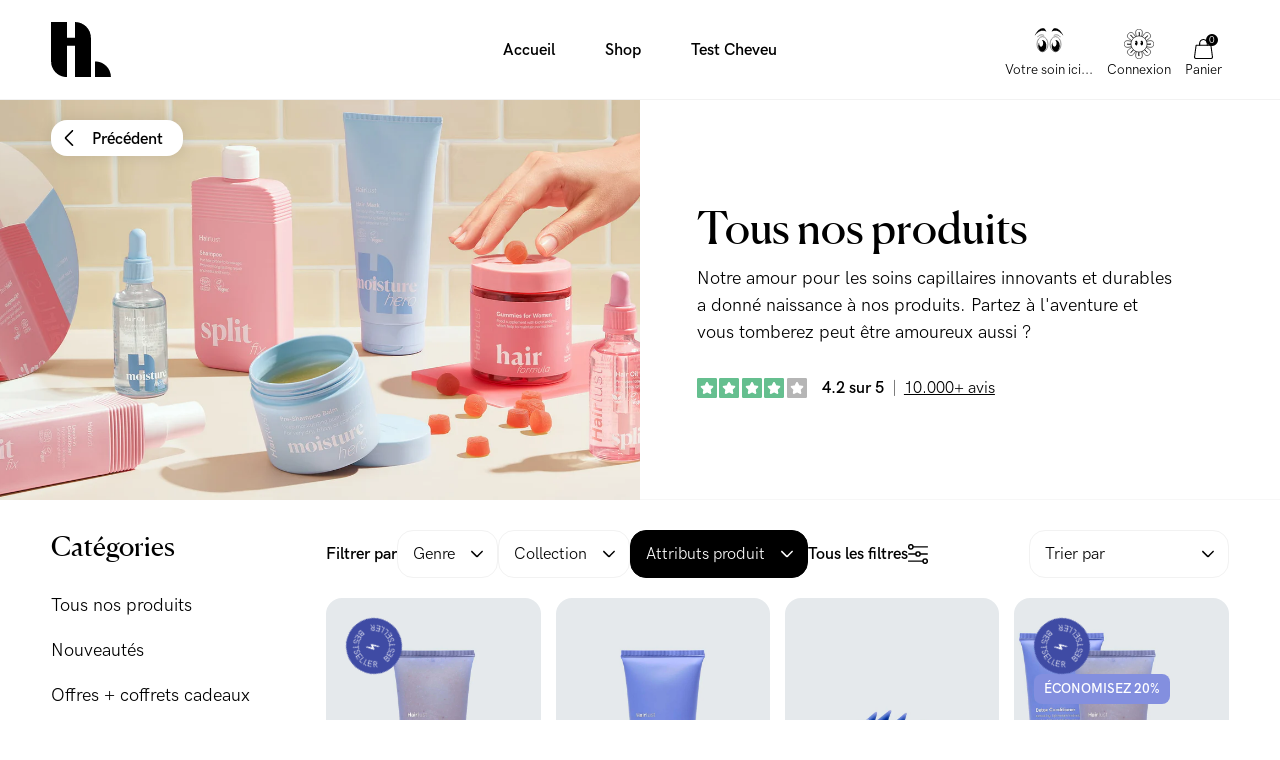

--- FILE ---
content_type: text/html; charset=utf-8
request_url: https://hairlust.fr/collections/all?view=data&page=1
body_size: 54195
content:

[{
  "collections": [{
        "handle": "curly-girl-approved",
        "title": "Curly Girl Method"
      },
{
        "handle": "hair-growth",
        "title": "Pousse des cheveux"
      },
{
        "handle": "popular",
        "title": "Produits populaires"
      },
{
        "handle": "all",
        "title": "Tous nos produits"
      },
{
        "handle": "supplements",
        "title": "Vitamines pour cheveux"
      },
{
        "handle": "hair-volume",
        "title": "Volume"
      }
],
  "compare_at_price": 2595,
  "created_at": "2021-12-20",
  "description": "\n\u003cp\u003eVitamines capillaires véganes à base de biotine et de zinc, qui contribuent au maintien d'une chevelure saine.\u003c\/p\u003e\n",
  "media": [{
        "alt": "Hair Formula Gummies pour Femmes",
        "src": "\/\/hairlust.fr\/cdn\/shop\/products\/1_8ee8265f-aa30-4269-94cc-86fcadfe68c9_1000x.jpg?v=1673860948"
      },
{
        "alt": "Hair Formula Gummies pour Femmes",
        "src": "\/\/hairlust.fr\/cdn\/shop\/products\/2_6f0b5154-ed72-4381-bb9a-7a22e5b8a381_1000x.jpg?v=1673860948"
      },
{
        "alt": "Hair Formula Gummies pour Femmes",
        "src": "\/\/hairlust.fr\/cdn\/shop\/files\/HairLust_2023-05-222463_1_1_1000x.jpg?v=1692271368"
      },
{
        "alt": "Hair Formula Gummies pour Femmes",
        "src": "\/\/hairlust.fr\/cdn\/shop\/files\/HairLust_Zahraa_2022-09-15_16339_1_1_1_1000x.jpg?v=1692271368"
      },
{
        "alt": "Hair Formula Gummies pour Femmes",
        "src": "\/\/hairlust.fr\/cdn\/shop\/files\/14_1_1_1_1000x.jpg?v=1692271368"
      },
{
        "alt": "faq_image",
        "src": "\/\/hairlust.fr\/cdn\/shop\/files\/HairLust_2023-05-222454_1_2_1000x.jpg?v=1692271368"
      },
{
        "alt": "hover_image",
        "src": "\/\/hairlust.fr\/cdn\/shop\/files\/HairLust_2023-05-222463_1_1_519e4558-281d-4234-a098-5199977f2c7d_1000x.jpg?v=1692271368"
      },
{
        "alt": "ingredients_image",
        "src": "\/\/hairlust.fr\/cdn\/shop\/files\/14_1_1_1_e3732787-cc06-41b0-b373-858eecd40eaf_1000x.jpg?v=1692271368"
      },
{
        "alt": "ingredients_list",
        "src": "\/\/hairlust.fr\/cdn\/shop\/files\/Web___GUMMIESWOMAN-FR_3d48fded-bc15-47b3-8610-3e4953091c83_1000x.jpg?v=1692271368"
      }
],
  "price": 2595,
  "tags": ["attribute_curlygirl",
"attribute_hairgrowth",
"attribute_repairing",
"attribute_volume",
"badge_bestseller",
"gender_women",
"haircolor_black",
"haircolor_blonde",
"haircolor_brunette",
"haircolor_gray",
"haircolor_other",
"haircolor_red",
"hairdensity_low",
"hairdensity_normaldensity",
"hairstructure_coarse",
"hairstructure_fine",
"hairstructure_moderate",
"hairtype_coily",
"hairtype_curly",
"hairtype_straight",
"hairtype_wavy",
"ing_bambusa",
"ing_biotin",
"ing_folic_acid",
"ing_iodine",
"ing_pantotensyre",
"ing_pantothensyre",
"ing_vitamin_a",
"ing_vitamin_b12",
"ing_vitamin_b6",
"ing_vitamin_c",
"ing_vitamin_d",
"ing_vitamin_e",
"ing_zinc",
"lock_sub_freq",
"product-type_supplement",
"quiz_attribute_hair-loss",
"quiz_attribute_insufficient-vitamin-intake",
"scalpmoisture_balanced",
"scalpmoisture_dryscalp",
"scalpmoisture_oily",
"Toasty",
"usp_all_hairtypes",
"usp_vegan_ingredients"
],
  "id": 7082193092766,
  "title": "Hair Formula Gummies pour Femmes",
  "handle":"hair-formula-gummies-for-women",
  "type": "Hair vitamins",
  "url": "\/products\/hair-formula-gummies-for-women",
  "variants": [{
        "available": true,
        "compare_at_price": 2595,
        "id": 41222295978142,
        "price": 2595
      },
{
        "available": true,
        "compare_at_price": 7785,
        "id": 41222296010910,
        "price": 5216
      }
],
  "linked": [],
  "meta": {
    "hide_thumbnails":null}
}
,{
  "collections": [{
        "handle": "curly-girl-approved",
        "title": "Curly Girl Method"
      },
{
        "handle": "men",
        "title": "Homme"
      },
{
        "handle": "hair-growth",
        "title": "Pousse des cheveux"
      },
{
        "handle": "popular",
        "title": "Produits populaires"
      },
{
        "handle": "all",
        "title": "Tous nos produits"
      },
{
        "handle": "supplements",
        "title": "Vitamines pour cheveux"
      },
{
        "handle": "hair-volume",
        "title": "Volume"
      }
],
  "compare_at_price": 2595,
  "created_at": "2021-12-20",
  "description": "\n\u003cp\u003eVitamines pour cheveux sans-sucre pour hommes à base de biotine, zinc et sélénium pour une chevelure saine.\u003c\/p\u003e\n",
  "media": [{
        "alt": "Hair Formula Gummies pour Hommes",
        "src": "\/\/hairlust.fr\/cdn\/shop\/products\/HairFormulaGummiesforMen2kopier_1_1000x.jpg?v=1673861928"
      },
{
        "alt": "Hair Formula Gummies pour Hommes",
        "src": "\/\/hairlust.fr\/cdn\/shop\/products\/2_a9b2da9f-a9a7-49e3-842b-980a860d129c_1000x.jpg?v=1673861928"
      },
{
        "alt": "Hair Formula Gummies pour Hommes",
        "src": "\/\/hairlust.fr\/cdn\/shop\/products\/6_44d04b68-d26c-4471-bdf8-ab225783d020_1000x.jpg?v=1673861928"
      },
{
        "alt": "Hair Formula Gummies pour Hommes",
        "src": "\/\/hairlust.fr\/cdn\/shop\/files\/HairLust_Nicklas_2022-09-15_14959_1_1_1000x.jpg?v=1692271106"
      },
{
        "alt": "Hair Formula Gummies pour Hommes",
        "src": "\/\/hairlust.fr\/cdn\/shop\/files\/GummiesMN_1_1_1000x.jpg?v=1692271106"
      },
{
        "alt": "faq_image",
        "src": "\/\/hairlust.fr\/cdn\/shop\/products\/3_8c453b13-62f3-47e4-a33a-8f1fd6090769_1000x.jpg?v=1692271106"
      },
{
        "alt": "ingredients_image",
        "src": "\/\/hairlust.fr\/cdn\/shop\/products\/6_4ac8cfc2-76a7-4793-8803-fe8ea6b99fc7_1000x.jpg?v=1692271106"
      },
{
        "alt": "hover_image",
        "src": "\/\/hairlust.fr\/cdn\/shop\/files\/HairLust_Sophie_Mark_2022-09-15_08990_2_2_1_1000x.jpg?v=1692271106"
      },
{
        "alt": "ingredients_list",
        "src": "\/\/hairlust.fr\/cdn\/shop\/files\/Web___GUMMIESMAN-FR_1000x.jpg?v=1692271106"
      }
],
  "price": 2595,
  "tags": ["attribute_curlygirl",
"attribute_hairgrowth",
"attribute_repairing",
"attribute_volume",
"gender_men",
"haircolor_black",
"haircolor_blonde",
"haircolor_brunette",
"haircolor_gray",
"haircolor_other",
"haircolor_red",
"hairdensity_low",
"hairdensity_normaldensity",
"hairstructure_coarse",
"hairstructure_fine",
"hairstructure_moderate",
"hairtype_coily",
"hairtype_curly",
"hairtype_straight",
"hairtype_wavy",
"ing_bambusa",
"ing_biotin",
"ing_choline",
"ing_folic_acid",
"ing_iodine",
"ing_pantothensyre",
"ing_selenium",
"ing_vitamin_a",
"ing_vitamin_b12",
"ing_vitamin_b6",
"ing_vitamin_e",
"ing_zinc",
"lock_sub_freq",
"product-type_supplement",
"quiz_attribute_hair-loss",
"quiz_attribute_insufficient-vitamin-intake",
"scalpmoisture_balanced",
"scalpmoisture_dryscalp",
"scalpmoisture_oily",
"Toasty",
"usp_all_hairtypes",
"usp_vegan_ingredients"
],
  "id": 7082193911966,
  "title": "Hair Formula Gummies pour Hommes",
  "handle":"hair-formula-gummies-for-men",
  "type": "Hair vitamins",
  "url": "\/products\/hair-formula-gummies-for-men",
  "variants": [{
        "available": true,
        "compare_at_price": 2595,
        "id": 41222301155486,
        "price": 2595
      },
{
        "available": true,
        "compare_at_price": 7785,
        "id": 41222301188254,
        "price": 5216
      }
],
  "linked": [],
  "meta": {
    "hide_thumbnails":null}
}
,{
  "collections": [{
        "handle": "curly-girl-approved",
        "title": "Curly Girl Method"
      },
{
        "handle": "hair-growth",
        "title": "Pousse des cheveux"
      },
{
        "handle": "popular",
        "title": "Produits populaires"
      },
{
        "handle": "all",
        "title": "Tous nos produits"
      },
{
        "handle": "supplements",
        "title": "Vitamines pour cheveux"
      },
{
        "handle": "hair-volume",
        "title": "Volume"
      }
],
  "compare_at_price": 2595,
  "created_at": "2021-12-20",
  "description": "\n\u003cp\u003eComprimés pour cheveux faciles à avaler, à base de silice de bambou, d'acides aminés, de vitamines et de minéraux.\u003c\/p\u003e\n",
  "media": [{
        "alt": "Hair Formula Tablets pour Femmes",
        "src": "\/\/hairlust.fr\/cdn\/shop\/files\/HL1001_1_1000x.jpg?v=1715328641"
      },
{
        "alt": "Hair Formula Tablets pour Femmes",
        "src": "\/\/hairlust.fr\/cdn\/shop\/files\/HL1001_2_1000x.jpg?v=1715328641"
      },
{
        "alt": "Hair Formula Tablets pour Femmes",
        "src": "\/\/hairlust.fr\/cdn\/shop\/files\/HL1001_3_1000x.jpg?v=1715328641"
      },
{
        "alt": "Hair Formula Tablets pour Femmes",
        "src": "\/\/hairlust.fr\/cdn\/shop\/products\/HairLust_Modeller_2021-03-268291_1_bf2cb29f-6e13-42d1-b51d-f9a80023188b_1000x.jpg?v=1715328641"
      },
{
        "alt": "Hair Formula Tablets pour Femmes",
        "src": "\/\/hairlust.fr\/cdn\/shop\/products\/CAPSUELMEN_HAIRLUST_DETAIL_GRUPPE_2020-11-261266_b429e5f3-c68d-40e8-8c49-15be1fd03778_1000x.jpg?v=1715328641"
      },
{
        "alt": "Hair Formula Tablets pour Femmes",
        "src": "\/\/hairlust.fr\/cdn\/shop\/files\/THEHAIRLUST_2020-10-234162_2_2_1_1_1000x.jpg?v=1715328641"
      },
{
        "alt": "Hair Formula Tablets pour Femmes",
        "src": "\/\/hairlust.fr\/cdn\/shop\/files\/HL1001_4_1000x.jpg?v=1715328641"
      },
{
        "alt": "faq_image",
        "src": "\/\/hairlust.fr\/cdn\/shop\/files\/THEHAIRLUST_2020-10-2410500_1_2_1_1000x.jpg?v=1715328641"
      },
{
        "alt": "ingredients_image",
        "src": "\/\/hairlust.fr\/cdn\/shop\/products\/HAIRLUST_LOUISE_2020-11-300490_49e2f1fb-b8a7-4829-a89d-1590a0f773e1_1000x.jpg?v=1715328641"
      },
{
        "alt": "hover_image",
        "src": "\/\/hairlust.fr\/cdn\/shop\/files\/THEHAIRLUST_2020-10-234162_2_1_1_1000x.jpg?v=1715328641"
      },
{
        "alt": "ingredients_list",
        "src": "\/\/hairlust.fr\/cdn\/shop\/files\/Web_FR_TABLETSWOMAN-FR_1000x.jpg?v=1715328641"
      }
],
  "price": 2595,
  "tags": ["attribute_curlygirl",
"attribute_hairgrowth",
"attribute_repairing",
"attribute_volume",
"gender_women",
"haircolor_black",
"haircolor_blonde",
"haircolor_brunette",
"haircolor_gray",
"haircolor_other",
"haircolor_red",
"hairdensity_low",
"hairdensity_normaldensity",
"hairstructure_coarse",
"hairstructure_fine",
"hairstructure_moderate",
"hairtype_coily",
"hairtype_curly",
"hairtype_straight",
"hairtype_wavy",
"ing_amino_acids",
"ing_bambusa",
"ing_biotin_2",
"ing_calcium",
"ing_pantothensyre",
"ing_selenium",
"ing_vitamin_b12",
"ing_vitamin_c",
"ing_vitamin_d",
"ing_vitamin_e",
"ing_zinc",
"lock_sub_freq",
"product-type_supplement",
"quiz_attribute_hair-loss",
"quiz_attribute_insufficient-vitamin-intake",
"scalpmoisture_balanced",
"scalpmoisture_dryscalp",
"scalpmoisture_oily",
"Toasty",
"usp_all_hairtypes",
"usp_made_in_denmark",
"usp_vegan_ingredients"
],
  "id": 7082193518750,
  "title": "Hair Formula Tablets pour Femmes",
  "handle":"hair-formula-tablets-for-women",
  "type": "Hair vitamins",
  "url": "\/products\/hair-formula-tablets-for-women",
  "variants": [{
        "available": true,
        "compare_at_price": 2595,
        "id": 41222299189406,
        "price": 2595
      },
{
        "available": true,
        "compare_at_price": 7785,
        "id": 41222299222174,
        "price": 5216
      }
],
  "linked": [],
  "meta": {
    "hide_thumbnails":null}
}
,{
  "collections": [{
        "handle": "curly-girl-approved",
        "title": "Curly Girl Method"
      },
{
        "handle": "men",
        "title": "Homme"
      },
{
        "handle": "hair-growth",
        "title": "Pousse des cheveux"
      },
{
        "handle": "popular",
        "title": "Produits populaires"
      },
{
        "handle": "all",
        "title": "Tous nos produits"
      },
{
        "handle": "supplements",
        "title": "Vitamines pour cheveux"
      },
{
        "handle": "hair-volume",
        "title": "Volume"
      }
],
  "compare_at_price": 2595,
  "created_at": "2021-12-20",
  "description": "\n\u003cp\u003eComprimés pour homme faciles à avaler, enrichis en 20 vitamines, minéraux et acides aminés.\u003c\/p\u003e\n",
  "media": [{
        "alt": "Hair Formula Tablets pour Hommes",
        "src": "\/\/hairlust.fr\/cdn\/shop\/files\/HL1003_1_1000x.jpg?v=1715328617"
      },
{
        "alt": "Hair Formula Tablets pour Hommes",
        "src": "\/\/hairlust.fr\/cdn\/shop\/files\/HL1003_2_1000x.jpg?v=1715328617"
      },
{
        "alt": "Hair Formula Tablets pour Hommes",
        "src": "\/\/hairlust.fr\/cdn\/shop\/files\/HL1003_3_1000x.jpg?v=1715328617"
      },
{
        "alt": "Hair Formula Tablets pour Hommes",
        "src": "\/\/hairlust.fr\/cdn\/shop\/products\/HairLust_Modeller_2021-03-266633_1_9211043e-eb50-42ae-8029-4ef42212b9a2_1000x.jpg?v=1715328617"
      },
{
        "alt": "Hair Formula Tablets pour Hommes",
        "src": "\/\/hairlust.fr\/cdn\/shop\/products\/CAPSUELMEN_HAIRLUST_DETAIL_GRUPPE_2020-11-261261_4df18343-bf3e-48db-a649-be8252a427d2_1000x.jpg?v=1715328617"
      },
{
        "alt": "Hair Formula Tablets pour Hommes",
        "src": "\/\/hairlust.fr\/cdn\/shop\/files\/THEHAIRLUST_2020-10-2482452_1_1_1000x.jpg?v=1715328617"
      },
{
        "alt": "faq_image",
        "src": "\/\/hairlust.fr\/cdn\/shop\/products\/THEHAIRLUST_2020-10-232286_1_1_871ddfc4-6ecc-48a9-b377-254aa16742ac_1000x.jpg?v=1715328615"
      },
{
        "alt": "ingredients_image",
        "src": "\/\/hairlust.fr\/cdn\/shop\/products\/CAPSUELMEN_HAIRLUST_DETAIL_GRUPPE_2020-11-261261_d5232167-16b5-42ba-b558-3301e6496414_1000x.jpg?v=1715328615"
      },
{
        "alt": "hover_image",
        "src": "\/\/hairlust.fr\/cdn\/shop\/files\/THEHAIRLUST_2020-10-2482452_1_1_42f1ba69-96ad-4ceb-9516-5621da29f382_1000x.jpg?v=1715328615"
      },
{
        "alt": "ingredients_list",
        "src": "\/\/hairlust.fr\/cdn\/shop\/files\/Web_TABLETSMAN-FR_1000x.jpg?v=1715328615"
      }
],
  "price": 2595,
  "tags": ["attribute_curlygirl",
"attribute_hairgrowth",
"attribute_repairing",
"attribute_volume",
"gender_men",
"haircolor_black",
"haircolor_blonde",
"haircolor_brunette",
"haircolor_gray",
"haircolor_other",
"haircolor_red",
"hairdensity_low",
"hairdensity_normaldensity",
"hairstructure_coarse",
"hairstructure_fine",
"hairstructure_moderate",
"hairtype_coily",
"hairtype_curly",
"hairtype_straight",
"hairtype_wavy",
"ing_amino_acids",
"ing_b_complex",
"ing_bambusa",
"ing_biotin",
"ing_copper",
"ing_folic_acid",
"ing_selenium",
"ing_vitamin_a",
"ing_vitamin_b12",
"ing_vitamin_c",
"ing_vitamin_d",
"ing_zinc",
"lock_sub_freq",
"product-type_supplement",
"quiz_attribute_hair-loss",
"quiz_attribute_insufficient-vitamin-intake",
"scalpmoisture_balanced",
"scalpmoisture_dryscalp",
"scalpmoisture_oily",
"Toasty",
"usp_all_hairtypes",
"usp_made_in_denmark",
"usp_vegan_ingredients"
],
  "id": 7082194239646,
  "title": "Hair Formula Tablets pour Hommes",
  "handle":"hair-formula-tablets-for-men",
  "type": "Hair vitamins",
  "url": "\/products\/hair-formula-tablets-for-men",
  "variants": [{
        "available": true,
        "compare_at_price": 2595,
        "id": 41222303645854,
        "price": 2595
      },
{
        "available": true,
        "compare_at_price": 7785,
        "id": 41222303678622,
        "price": 5216
      }
],
  "linked": [],
  "meta": {
    "hide_thumbnails":null}
}
,{
  "collections": [{
        "handle": "curly-girl-approved",
        "title": "Curly Girl Method"
      },
{
        "handle": "grow-perfect",
        "title": "Grow Perfect™"
      },
{
        "handle": "men",
        "title": "Homme"
      },
{
        "handle": "hair-growth",
        "title": "Pousse des cheveux"
      },
{
        "handle": "popular",
        "title": "Produits populaires"
      },
{
        "handle": "shampoo-conditioner",
        "title": "Shampoing + après-shampoing"
      },
{
        "handle": "hair-care",
        "title": "Soin des cheveux"
      },
{
        "handle": "all",
        "title": "Tous nos produits"
      }
],
  "compare_at_price": 5190,
  "created_at": "2021-12-20",
  "description": "\n\u003cp\u003eShampoing fortifiant et anti-chute pour cheveux clairsemés, formulé à base d’AnaGain™ et d’huile de romarin.\u003c\/p\u003e\n",
  "media": [{
        "alt": "Grow Perfect™ Shampoo",
        "src": "\/\/hairlust.fr\/cdn\/shop\/products\/GrowPerfect-Shampoo_Vinkel1kopier_1000x.jpg?v=1663838559"
      },
{
        "alt": "Grow Perfect™ Shampoo",
        "src": "\/\/hairlust.fr\/cdn\/shop\/files\/HAIRLUST_MODEL_2023_08-24_0970_1_1000x.jpg?v=1695641357"
      },
{
        "alt": "Grow Perfect™ Shampoo",
        "src": "\/\/hairlust.fr\/cdn\/shop\/files\/preview_images\/HAIRLUST_MODEL_2023_08-24_0689_1_1_8ad55956-df6f-4111-9c0d-4d207bfc2092_1000x.jpg?v=1695641405"
      },
{
        "alt": "Grow Perfect™ Shampoo",
        "src": "\/\/hairlust.fr\/cdn\/shop\/files\/HAIRLUST_MODEL_2023_08-24_4018_1_1_1000x.jpg?v=1695641357"
      },
{
        "alt": "Grow Perfect™ Shampoo",
        "src": "\/\/hairlust.fr\/cdn\/shop\/files\/HAIRLUST_MODEL_2023_08-24_0941_edited_2_1_1000x.jpg?v=1695641356"
      },
{
        "alt": "faq_image",
        "src": "\/\/hairlust.fr\/cdn\/shop\/files\/HAIRLUST_MODEL_2023_08-24_0689_1_1_8ad55956-df6f-4111-9c0d-4d207bfc2092_1000x.jpg?v=1695641357"
      },
{
        "alt": "Grow Perfect™ Shampoo",
        "src": "\/\/hairlust.fr\/cdn\/shop\/files\/44_1_1000x.jpg?v=1695641357"
      },
{
        "alt": "ingredients_list",
        "src": "\/\/hairlust.fr\/cdn\/shop\/files\/44_d184d614-dce1-4826-b95b-d8ae8d5f117d_1000x.jpg?v=1695641356"
      },
{
        "alt": "ingredients_image",
        "src": "\/\/hairlust.fr\/cdn\/shop\/files\/43_280e167c-9384-4904-b4ce-5f8f03e34591_1000x.jpg?v=1695641358"
      },
{
        "alt": "hover_image",
        "src": "\/\/hairlust.fr\/cdn\/shop\/files\/Grow-Perfect-Shampoo-Gif-1000_2aafcade-92ca-49bb-b288-2982be8ba0b6_1000x.gif?v=1695641356"
      }
],
  "price": 2595,
  "tags": ["attribute_curlygirl",
"attribute_hairgrowth",
"attribute_repairing",
"attribute_soothing",
"bundle_grow-perfect-bundle",
"bundle_grow-perfect-duo",
"gender_men",
"gender_women",
"haircolor_black",
"haircolor_blonde",
"haircolor_brunette",
"haircolor_gray",
"haircolor_other",
"haircolor_red",
"hairdensity_low",
"hairdensity_normaldensity",
"hairstructure_fine",
"hairstructure_moderate",
"hairtype_curly",
"hairtype_straight",
"hairtype_wavy",
"ing_anagain",
"ing_aquaxyl",
"ing_betaine",
"ing_caffeine",
"ing_glucose",
"ing_glycerin",
"ing_maris_sal",
"ing_organic_aloe_vera",
"ing_organic_rosemary_leaf_oil",
"quiz_attribute_hair-loss",
"recommended_delivery_frequency_3",
"scalpmoisture_balanced",
"scalpmoisture_oily",
"series_Grow Perfect™",
"Toasty",
"usp_all_hairtypes",
"usp_free_from_parabens_silicones_sulfates",
"usp_made_in_denmark",
"usp_organic_certified_new",
"usp_vegan_certified_new"
],
  "id": 7082196697246,
  "title": "Grow Perfect™ Shampoo",
  "handle":"grow-perfect-shampoo",
  "type": "Hair care",
  "url": "\/products\/grow-perfect-shampoo",
  "variants": [{
        "available": true,
        "compare_at_price": null,
        "id": 41222308233374,
        "price": 2595
      },
{
        "available": true,
        "compare_at_price": 5190,
        "id": 52463997157708,
        "price": 4411
      }
],
  "linked": [],
  "meta": {
    "hide_thumbnails":null}
}
,{
  "collections": [{
        "handle": "curly-girl-approved",
        "title": "Curly Girl Method"
      },
{
        "handle": "grow-perfect",
        "title": "Grow Perfect™"
      },
{
        "handle": "men",
        "title": "Homme"
      },
{
        "handle": "moisturizing",
        "title": "Hydratant"
      },
{
        "handle": "hair-growth",
        "title": "Pousse des cheveux"
      },
{
        "handle": "popular",
        "title": "Produits populaires"
      },
{
        "handle": "shampoo-conditioner",
        "title": "Shampoing + après-shampoing"
      },
{
        "handle": "hair-care",
        "title": "Soin des cheveux"
      },
{
        "handle": "all",
        "title": "Tous nos produits"
      }
],
  "compare_at_price": null,
  "created_at": "2022-06-22",
  "description": "\n\u003cp\u003eAprès-shampoing fortifiant et anti-chute pour cheveux clairsemés, formulé à base d’AnaGain™ et d’huile de romarin.\u003c\/p\u003e\n",
  "media": [{
        "alt": "Grow Perfect™ Conditioner",
        "src": "\/\/hairlust.fr\/cdn\/shop\/products\/GrowPerfect-Conditioner_Vinkel1kopier_1000x.jpg?v=1663848206"
      },
{
        "alt": "Grow Perfect™ Conditioner",
        "src": "\/\/hairlust.fr\/cdn\/shop\/files\/HAIRLUST_MODEL_2023_08-24_0263_edited_1_1_1000x.jpg?v=1695641563"
      },
{
        "alt": "Grow Perfect™ Conditioner",
        "src": "\/\/hairlust.fr\/cdn\/shop\/files\/preview_images\/HAIRLUST_MODEL_2023_08-24_0689_1_1_d6f47e7b-a6a1-4874-8d2f-1c5efe886839_1000x.jpg?v=1695641601"
      },
{
        "alt": "Grow Perfect™ Conditioner",
        "src": "\/\/hairlust.fr\/cdn\/shop\/files\/HAIRLUST_MODEL_2023_08-24_3852_editedA_1_1_1_1000x.jpg?v=1695641565"
      },
{
        "alt": "Grow Perfect™ Conditioner",
        "src": "\/\/hairlust.fr\/cdn\/shop\/files\/HAIRLUST_MODEL_2023_08-24_1855_1_1000x.jpg?v=1695641564"
      },
{
        "alt": "faq_image",
        "src": "\/\/hairlust.fr\/cdn\/shop\/files\/HAIRLUST_MODEL_2023_08-24_3839_editedA_1_1_1000x.jpg?v=1695641564"
      },
{
        "alt": "Grow Perfect™ Conditioner",
        "src": "\/\/hairlust.fr\/cdn\/shop\/files\/40_f958c108-7464-4e1c-bf72-1b677a9e950d_1000x.jpg?v=1695641565"
      },
{
        "alt": "ingredients_list",
        "src": "\/\/hairlust.fr\/cdn\/shop\/files\/40_551380c6-2ceb-4931-b75e-879c1d0e482a_1000x.jpg?v=1695641564"
      },
{
        "alt": "hover_image",
        "src": "\/\/hairlust.fr\/cdn\/shop\/files\/GrowPerfect-Conditioner_Gif1000_1_1000x.gif?v=1695641564"
      },
{
        "alt": "ingredients_image",
        "src": "\/\/hairlust.fr\/cdn\/shop\/files\/GrowPerfect-Conditioner_Vinkel2_1_1000x.jpg?v=1695641565"
      }
],
  "price": 2595,
  "tags": ["attribute_curlygirl",
"attribute_hairgrowth",
"attribute_moisturising",
"attribute_protection",
"attribute_repairing",
"attribute_smoothing",
"bundle_grow-perfect-bundle",
"bundle_grow-perfect-duo",
"gender_men",
"gender_women",
"haircolor_black",
"haircolor_blonde",
"haircolor_brunette",
"haircolor_gray",
"haircolor_other",
"haircolor_red",
"hairdensity_low",
"hairdensity_normaldensity",
"hairstructure_fine",
"hairstructure_moderate",
"hairtype_curly",
"hairtype_straight",
"hairtype_wavy",
"ing_anagain",
"ing_aquaxyl",
"ing_caffeine",
"ing_glucose",
"ing_glycerin",
"ing_organic_aloe_vera",
"ing_organic_açaí_berry_fruit_extract",
"ing_organic_cocoa_butter",
"ing_organic_coconut_oil",
"ing_organic_rosemary_leaf_oil",
"quiz_attribute_hair-loss",
"recommended_delivery_frequency_3",
"scalpmoisture_balanced",
"scalpmoisture_oily",
"series_Grow Perfect™",
"Toasty",
"usp_all_hairtypes",
"usp_free_from_parabens_silicones_sulfates",
"usp_made_in_denmark",
"usp_organic_certified_new",
"usp_vegan_certified_new"
],
  "id": 7242052436126,
  "title": "Grow Perfect™ Conditioner",
  "handle":"grow-perfect-conditioner",
  "type": "Hair care",
  "url": "\/products\/grow-perfect-conditioner",
  "variants": [{
        "available": true,
        "compare_at_price": null,
        "id": 42077717987486,
        "price": 2595
      }
],
  "linked": [],
  "meta": {
    "hide_thumbnails":null}
}
,{
  "collections": [{
        "handle": "grow-perfect",
        "title": "Grow Perfect™"
      },
{
        "handle": "men",
        "title": "Homme"
      },
{
        "handle": "hair-growth",
        "title": "Pousse des cheveux"
      },
{
        "handle": "hair-styling",
        "title": "Produits coiffants"
      },
{
        "handle": "popular",
        "title": "Produits populaires"
      },
{
        "handle": "hair-care",
        "title": "Soin des cheveux"
      },
{
        "handle": "scalp-care",
        "title": "Soin du cuir chevelu"
      },
{
        "handle": "all",
        "title": "Tous nos produits"
      },
{
        "handle": "hair-volume",
        "title": "Volume"
      }
],
  "compare_at_price": null,
  "created_at": "2021-12-20",
  "description": "\n\u003cp\u003eSpray densifiant pour cheveux sans rinçage, enrichi de RootBioTec™ qui agit pour augmenter l'épaisseur des cheveux.\u003c\/p\u003e\n",
  "media": [{
        "alt": "Grow Perfect™ Thickening Spray",
        "src": "\/\/hairlust.fr\/cdn\/shop\/products\/GrowPerfect-ThickeningSpray_Vinkel1kopier2_1000x.jpg?v=1663836583"
      },
{
        "alt": "Grow Perfect™ Thickening Spray",
        "src": "\/\/hairlust.fr\/cdn\/shop\/files\/HAIRLUST_MODEL_2023_08-24_0065_1_1000x.jpg?v=1695641813"
      },
{
        "alt": "Grow Perfect™ Thickening Spray",
        "src": "\/\/hairlust.fr\/cdn\/shop\/files\/HAIRLUST_MODEL_2023_08-24_1885_1_1_1000x.jpg?v=1695641813"
      },
{
        "alt": "Grow Perfect™ Thickening Spray",
        "src": "\/\/hairlust.fr\/cdn\/shop\/files\/HAIRLUST_MODEL_2023_08-24_1909_edited_1_1_1000x.jpg?v=1695641813"
      },
{
        "alt": "Grow Perfect™ Thickening Spray",
        "src": "\/\/hairlust.fr\/cdn\/shop\/files\/HAIRLUST_MODEL_2023_08-24_0689_1_1_d3f26b15-c832-483a-bf42-335d65e83388_1000x.jpg?v=1695641812"
      },
{
        "alt": "hover_image",
        "src": "\/\/hairlust.fr\/cdn\/shop\/files\/Grow-Perfect-Thickening-Spray-Gif-1000_035a1752-ada4-4bde-9edc-9c14dbeae5dd_1000x.gif?v=1695641813"
      },
{
        "alt": "ingredients_image",
        "src": "\/\/hairlust.fr\/cdn\/shop\/files\/19_e9324642-7289-4e78-8d36-8a8ad2278db7_1000x.jpg?v=1695641812"
      },
{
        "alt": "ingredients_list",
        "src": "\/\/hairlust.fr\/cdn\/shop\/files\/HAIRLUST_MODEL_2023_08-24_1909_edited_1_1_5681cd36-82a9-411c-98cf-fd93db7052c0_1000x.jpg?v=1695641813"
      },
{
        "alt": "faq_image",
        "src": "\/\/hairlust.fr\/cdn\/shop\/files\/HAIRLUST_MODEL_2023_08-24_1893_1_1_1000x.jpg?v=1695641843"
      }
],
  "price": 2995,
  "tags": ["attribute_hairgrowth",
"attribute_repairing",
"attribute_soothing",
"attribute_volume",
"bundle_grow-perfect-bundle",
"gender_men",
"gender_women",
"haircolor_black",
"haircolor_blonde",
"haircolor_brunette",
"haircolor_gray",
"haircolor_other",
"haircolor_red",
"hairdensity_low",
"hairdensity_normaldensity",
"hairstructure_fine",
"hairstructure_moderate",
"hairtype_coily",
"hairtype_curly",
"hairtype_straight",
"hairtype_wavy",
"ing_avenaplex",
"ing_glycerin",
"ing_mint_oil",
"ing_organic_aloe_vera",
"ing_organic_cloudberry_fruit_extract",
"ing_organic_olive_oil",
"ing_organic_rosemary_leaf_oil",
"ing_protectagen",
"ing_rootbiotec",
"quiz_attribute_hair-loss",
"recommended_delivery_frequency_3",
"scalpmoisture_balanced",
"scalpmoisture_dryscalp",
"scalpmoisture_oily",
"series_Grow Perfect™",
"Toasty",
"usp_all_hairtypes",
"usp_free_from_parabens_silicones_sulfates",
"usp_made_in_denmark",
"usp_organic_certified_new",
"usp_vegan_certified_new"
],
  "id": 7082195222686,
  "title": "Grow Perfect™ Thickening Spray",
  "handle":"grow-perfect-thickening-spray",
  "type": "Hair care",
  "url": "\/products\/grow-perfect-thickening-spray",
  "variants": [{
        "available": true,
        "compare_at_price": null,
        "id": 41222305644702,
        "price": 2995
      }
],
  "linked": [],
  "meta": {
    "hide_thumbnails":null}
}
,{
  "collections": [{
        "handle": "grow-perfect",
        "title": "Grow Perfect™"
      },
{
        "handle": "men",
        "title": "Homme"
      },
{
        "handle": "hair-growth",
        "title": "Pousse des cheveux"
      },
{
        "handle": "popular",
        "title": "Produits populaires"
      },
{
        "handle": "hair-care",
        "title": "Soin des cheveux"
      },
{
        "handle": "scalp-care",
        "title": "Soin du cuir chevelu"
      },
{
        "handle": "all",
        "title": "Tous nos produits"
      }
],
  "compare_at_price": null,
  "created_at": "2021-12-20",
  "description": "\n\u003cp\u003eSérum anti-chute à base d’ingrédients à l’efficacité cliniquement prouvée : Redensyl®, RootBioTec™, CAPIXYL™ et AnaGain™.\u003c\/p\u003e\n",
  "media": [{
        "alt": "Grow Perfect™ Hair Growth Serum",
        "src": "\/\/hairlust.fr\/cdn\/shop\/products\/GrowPerfect-HairGrowthSerum_Vinkel1kopier2_1000x.jpg?v=1663933488"
      },
{
        "alt": "Grow Perfect™ Hair Growth Serum",
        "src": "\/\/hairlust.fr\/cdn\/shop\/files\/HAIRLUST_MODEL_2023_08-24_0918_1_1000x.jpg?v=1695642002"
      },
{
        "alt": "Grow Perfect™ Hair Growth Serum",
        "src": "\/\/hairlust.fr\/cdn\/shop\/files\/HAIRLUST_MODEL_2023_08-24_0096_1_1_1000x.jpg?v=1695642000"
      },
{
        "alt": "Grow Perfect™ Hair Growth Serum",
        "src": "\/\/hairlust.fr\/cdn\/shop\/files\/HAIRLUST_MODEL_2023_08-24_1670_1_1000x.jpg?v=1695642001"
      },
{
        "alt": "Grow Perfect™ Hair Growth Serum",
        "src": "\/\/hairlust.fr\/cdn\/shop\/files\/HAIRLUST_MODEL_2023_08-24_0689_1_1_f98f5d74-f712-44f6-bc77-982596b41a23_1000x.jpg?v=1695642002"
      },
{
        "alt": "Grow Perfect™ Hair Growth Serum",
        "src": "\/\/hairlust.fr\/cdn\/shop\/files\/37_3705f260-26e7-4325-849d-cc3f40700225_1000x.jpg?v=1695642001"
      },
{
        "alt": "ingredients_image",
        "src": "\/\/hairlust.fr\/cdn\/shop\/files\/Grow-Serum_1_1000x.gif?v=1695642001"
      },
{
        "alt": "ingredients_list",
        "src": "\/\/hairlust.fr\/cdn\/shop\/files\/37_0059a117-3d5f-4490-94e6-ce7bac1843e1_1000x.jpg?v=1695642001"
      },
{
        "alt": "hover_image",
        "src": "\/\/hairlust.fr\/cdn\/shop\/files\/Grow-Perfect-Hair-Growth-Serum-Gif-1000_1_1000x.gif?v=1695642002"
      },
{
        "alt": "faq_image",
        "src": "\/\/hairlust.fr\/cdn\/shop\/files\/HAIRLUST_MODEL_2023_08-24_1661_1_1000x.jpg?v=1695642002"
      }
],
  "price": 6495,
  "tags": ["attribute_hairgrowth",
"attribute_perfumefree",
"attribute_repairing",
"attribute_soothing",
"badge_qty",
"bundle_grow-perfect-bundle",
"gender_men",
"gender_women",
"haircolor_black",
"haircolor_blonde",
"haircolor_brunette",
"haircolor_gray",
"haircolor_other",
"haircolor_red",
"hairdensity_low",
"hairdensity_normaldensity",
"hairstructure_fine",
"hairstructure_moderate",
"hairtype_coily",
"hairtype_curly",
"hairtype_straight",
"hairtype_wavy",
"ing_anagain",
"ing_aquaxyl",
"ing_avenaplex",
"ing_biotin_3",
"ing_caffeine",
"ing_capixyl_1",
"ing_creatine",
"ing_glucose",
"ing_glycerin",
"ing_redensyl",
"ing_rootbiotec",
"quiz_attribute_hair-loss",
"recommended_delivery_frequency_3",
"scalpmoisture_balanced",
"scalpmoisture_oily",
"series_Grow Perfect™",
"Toasty",
"usp_all_hairtypes",
"usp_free_from_parabens_silicones_sulfates",
"usp_made_in_denmark",
"usp_organic_ingredients",
"usp_perfume_free",
"usp_vegan_certified_new"
],
  "id": 7082202661022,
  "title": "Grow Perfect™ Hair Growth Serum",
  "handle":"grow-perfect-hair-growth-serum",
  "type": "Hair care",
  "url": "\/products\/grow-perfect-hair-growth-serum",
  "variants": [{
        "available": true,
        "compare_at_price": null,
        "id": 41222321602718,
        "price": 6495
      }
],
  "linked": [],
  "meta": {
    "hide_thumbnails":null}
}
,{
  "collections": [{
        "handle": "curly-girl-approved",
        "title": "Curly Girl Method"
      },
{
        "handle": "travel-essentials",
        "title": "Formats de voyage + essentiels"
      },
{
        "handle": "grow-perfect",
        "title": "Grow Perfect™"
      },
{
        "handle": "men",
        "title": "Homme"
      },
{
        "handle": "hair-oil",
        "title": "Huile pour cheveux"
      },
{
        "handle": "news",
        "title": "Nouveautés"
      },
{
        "handle": "hair-growth",
        "title": "Pousse des cheveux"
      },
{
        "handle": "popular",
        "title": "Produits populaires"
      },
{
        "handle": "hair-care",
        "title": "Soin des cheveux"
      },
{
        "handle": "scalp-care",
        "title": "Soin du cuir chevelu"
      },
{
        "handle": "all",
        "title": "Tous nos produits"
      }
],
  "compare_at_price": null,
  "created_at": "2024-08-16",
  "description": "\n\u003cp\u003eHuile bio pour la pousse des cheveux et le soin du cuir chevelu, avec huit huiles dont le romarin.\u003c\/p\u003e\n",
  "media": [{
        "alt": "Grow Perfect™ Hair \u0026 Scalp Oil",
        "src": "\/\/hairlust.fr\/cdn\/shop\/files\/GrowPerfectHairandScalpOil1_1000x.jpg?v=1732111632"
      },
{
        "alt": "Grow Perfect™ Hair \u0026 Scalp Oil",
        "src": "\/\/hairlust.fr\/cdn\/shop\/files\/42_f562d2ac-48df-4c67-b371-efeb1739e1a3_1000x.jpg?v=1732111633"
      },
{
        "alt": "Grow Perfect™ Hair \u0026 Scalp Oil",
        "src": "\/\/hairlust.fr\/cdn\/shop\/files\/preview_images\/44_2_1000x.jpg?v=1732111702"
      },
{
        "alt": "Grow Perfect™ Hair \u0026 Scalp Oil",
        "src": "\/\/hairlust.fr\/cdn\/shop\/files\/55_52d48b3f-1656-4330-9416-73f3c69397c3_1_1000x.jpg?v=1732111632"
      },
{
        "alt": "Grow Perfect™ Hair \u0026 Scalp Oil",
        "src": "\/\/hairlust.fr\/cdn\/shop\/files\/Grow_Perfect_Scalp_Oil_GIF_0588a0c0-81e4-43f3-9eb9-6333bdf0a363_1000x.gif?v=1751291653"
      },
{
        "alt": "faq_image",
        "src": "\/\/hairlust.fr\/cdn\/shop\/files\/45_f6ceba8f-6b03-4d8c-8263-ca256cf7c83a_1000x.jpg?v=1751291653"
      },
{
        "alt": "ingredients_list",
        "src": "\/\/hairlust.fr\/cdn\/shop\/files\/Untitled_design_27_fb0a26d6-97d5-49de-a3c7-f5a34c022a1f_1000x.jpg?v=1751291653"
      },
{
        "alt": "hover_image",
        "src": "\/\/hairlust.fr\/cdn\/shop\/files\/Grow_Perfect_Scalp_Oil_GIF_hover_1000x.gif?v=1751291653"
      },
{
        "alt": "ingredients_image",
        "src": "\/\/hairlust.fr\/cdn\/shop\/files\/Grow_Perfect_Scalp_Oil_GIF_1000x.gif?v=1751291653"
      }
],
  "price": 2195,
  "tags": ["attribute_curlygirl",
"attribute_hairgrowth",
"attribute_perfumefree",
"attribute_shine",
"attribute_soothing",
"badge_danishbeautyaward2025-nomination",
"badge_dutchbeautyaward2025-nomination",
"badge_enba2025-winner",
"badge_new",
"gender_men",
"gender_women",
"haircolor_black",
"haircolor_blonde",
"haircolor_brunette",
"haircolor_gray",
"haircolor_other",
"haircolor_red",
"hairdensity_low",
"hairdensity_normaldensity",
"hairstructure_coarse",
"hairstructure_fine",
"hairstructure_moderate",
"hairtype_coily",
"hairtype_curly",
"hairtype_straight",
"hairtype_wavy",
"ing_cedar-oil",
"ing_coffee_seed_oil",
"ing_organic_bergamot_oil",
"ing_organic_jojoba_seed_oil",
"ing_organic_lavender_oil",
"ing_organic_rosemary_leaf_oil",
"ing_organic_thyme_oil",
"ing_sunflower_seed_oil",
"quiz_attribute_hair-loss",
"recommended_delivery_frequency_3",
"scalpmoisture_balanced",
"scalpmoisture_dryscalp",
"series_Grow Perfect™",
"usp_all_hairtypes",
"usp_free_from_parabens_silicones_sulfates",
"usp_made_in_denmark",
"usp_organic_certified_new",
"usp_perfume_free",
"usp_vegan_certified_new"
],
  "id": 9187775807820,
  "title": "Grow Perfect™ Hair \u0026 Scalp Oil",
  "handle":"grow-perfect-hair-and-scalp-oil",
  "type": "Hair Care",
  "url": "\/products\/grow-perfect-hair-and-scalp-oil",
  "variants": [{
        "available": true,
        "compare_at_price": null,
        "id": 48571794489676,
        "price": 2195
      }
],
  "linked": [],
  "meta": {
    "hide_thumbnails":null}
}
,{
  "collections": [{
        "handle": "grow-perfect",
        "title": "Grow Perfect™"
      },
{
        "handle": "men",
        "title": "Homme"
      },
{
        "handle": "news",
        "title": "Nouveautés"
      },
{
        "handle": "hair-growth",
        "title": "Pousse des cheveux"
      },
{
        "handle": "hair-styling",
        "title": "Produits coiffants"
      },
{
        "handle": "popular",
        "title": "Produits populaires"
      },
{
        "handle": "all",
        "title": "Tous nos produits"
      },
{
        "handle": "hair-volume",
        "title": "Volume"
      }
],
  "compare_at_price": null,
  "created_at": "2024-08-21",
  "description": "\n\u003cp\u003eMousse \u003cmeta charset=\"utf-8\"\u003eépaississante pour la croissance des cheveux fins avec Anagain™ et RootBioTec™.\u003c\/p\u003e\n",
  "media": [{
        "alt": "Grow Perfect™ Thickening Mousse",
        "src": "\/\/hairlust.fr\/cdn\/shop\/files\/HAIRLUST_2025-02-070689_kopier_1_1000x.jpg?v=1738943952"
      },
{
        "alt": "Grow Perfect™ Thickening Mousse",
        "src": "\/\/hairlust.fr\/cdn\/shop\/files\/5_2d8322e1-fba0-43c9-bc3b-6f6d9e1fa121_1_1000x.jpg?v=1738943951"
      },
{
        "alt": "Grow Perfect™ Thickening Mousse",
        "src": "\/\/hairlust.fr\/cdn\/shop\/files\/8_dedfb11f-6897-41ab-8ea3-72b1e899d3bb_1_1000x.jpg?v=1740474169"
      },
{
        "alt": "Grow Perfect™ Thickening Mousse",
        "src": "\/\/hairlust.fr\/cdn\/shop\/files\/HAIRLUST_MODEL_2023_08-24_0689_1_1_1_11f8f448-a9bb-43ee-8542-57754ce6dbf2_1000x.jpg?v=1740474169"
      },
{
        "alt": "Grow Perfect™ Thickening Mousse",
        "src": "\/\/hairlust.fr\/cdn\/shop\/files\/56_d5dd0867-0981-4fdd-84d7-38ca1ded4c10_1000x.jpg?v=1740474169"
      },
{
        "alt": "ingredients_image",
        "src": "\/\/hairlust.fr\/cdn\/shop\/files\/6_0c7ef711-fce6-425c-bdeb-518e74662db6_1_1000x.jpg?v=1740474168"
      },
{
        "alt": "ingredients_list",
        "src": "\/\/hairlust.fr\/cdn\/shop\/files\/7_8b8578f3-609a-4c24-a4cc-4d33d0a68188_1_1000x.jpg?v=1740474168"
      },
{
        "alt": "hover_image",
        "src": "\/\/hairlust.fr\/cdn\/shop\/files\/5_b63b75f9-ffa8-48d8-a196-c9535120c021_1_1000x.jpg?v=1740474168"
      },
{
        "alt": "faq_image",
        "src": "\/\/hairlust.fr\/cdn\/shop\/files\/8_737ec4f1-0fb6-423a-9142-9b6d4fe53ccc_1000x.jpg?v=1740474145"
      }
],
  "price": 2995,
  "tags": ["attribute_hairgrowth",
"attribute_soothing",
"attribute_styling",
"attribute_volume",
"badge_new",
"gender_men",
"gender_women",
"haircolor_black",
"haircolor_blonde",
"haircolor_brunette",
"haircolor_gray",
"haircolor_other",
"haircolor_red",
"hairdensity_low",
"hairdensity_normaldensity",
"hairstructure_coarse",
"hairstructure_fine",
"hairstructure_moderate",
"hairtype_curly",
"hairtype_straight",
"hairtype_wavy",
"ing_anagain",
"ing_aquaxyl",
"ing_caffeine",
"ing_mint_oil",
"ing_organic_aloe_vera",
"ing_organic_castor_oil",
"ing_organic_coconut_water",
"ing_organic_nettle_extract",
"ing_organic_oat_extract",
"ing_organic_rosemary_leaf_oil",
"ing_pullulan",
"ing_rootbiotec",
"quiz_attribute_hair-loss",
"recommended_delivery_frequency_3",
"scalpmoisture_balanced",
"scalpmoisture_dryscalp",
"scalpmoisture_oily",
"series_Grow Perfect™",
"usp_all_hairtypes",
"usp_free_from_parabens_silicones_sulfates",
"usp_made_in_denmark",
"usp_organic_certified_new",
"usp_vegan_certified_new"
],
  "id": 9197300351308,
  "title": "Grow Perfect™ Thickening Mousse",
  "handle":"grow-perfect-thickening-mousse",
  "type": "Hair styling",
  "url": "\/products\/grow-perfect-thickening-mousse",
  "variants": [{
        "available": true,
        "compare_at_price": null,
        "id": 48593498243404,
        "price": 2995
      }
],
  "linked": [],
  "meta": {
    "hide_thumbnails":null}
}
,{
  "collections": [{
        "handle": "curly-girl-approved",
        "title": "Curly Girl Method"
      },
{
        "handle": "grow-perfect",
        "title": "Grow Perfect™"
      },
{
        "handle": "men",
        "title": "Homme"
      },
{
        "handle": "moisturizing",
        "title": "Hydratant"
      },
{
        "handle": "bundles",
        "title": "Offres + coffrets cadeaux"
      },
{
        "handle": "hair-growth",
        "title": "Pousse des cheveux"
      },
{
        "handle": "popular",
        "title": "Produits populaires"
      },
{
        "handle": "shampoo-conditioner",
        "title": "Shampoing + après-shampoing"
      },
{
        "handle": "hair-care",
        "title": "Soin des cheveux"
      },
{
        "handle": "all",
        "title": "Tous nos produits"
      }
],
  "compare_at_price": 5190,
  "created_at": "2022-09-22",
  "description": "\n\u003cp\u003eShampooing et après-shampooing fortifiants et anti-chute pour cheveux clairsemés, formulés avec AnaGain™ et de l’huile de romarin.\u003c\/p\u003e\n",
  "media": [{
        "alt": "Grow Perfect™ Duo",
        "src": "\/\/hairlust.fr\/cdn\/shop\/products\/GrowPerfect-DUO_Vinkel1_1000x.jpg?v=1663863753"
      },
{
        "alt": "Grow Perfect™ Duo",
        "src": "\/\/hairlust.fr\/cdn\/shop\/files\/HAIRLUST_MODEL_2023_08-24_1468_1_1000x.jpg?v=1695642279"
      },
{
        "alt": "Grow Perfect™ Duo",
        "src": "\/\/hairlust.fr\/cdn\/shop\/files\/preview_images\/HAIRLUST_MODEL_2023_08-24_0689_1_1_f98f5d74-f712-44f6-bc77-982596b41a23_1000x.jpg?v=1695642309"
      },
{
        "alt": "Grow Perfect™ Duo",
        "src": "\/\/hairlust.fr\/cdn\/shop\/files\/HAIRLUST_MODEL_2023_08-24_3852_editedA_1_1_1_ce1ba4b7-0f80-4ae3-9639-aa6092ad99f9_1000x.jpg?v=1695642278"
      },
{
        "alt": "Grow Perfect™ Duo",
        "src": "\/\/hairlust.fr\/cdn\/shop\/files\/HAIRLUST_MODEL_2023_08-24_1448_1_1_1000x.jpg?v=1695642279"
      },
{
        "alt": "Grow Perfect™ Duo",
        "src": "\/\/hairlust.fr\/cdn\/shop\/files\/Growperfect-Shampoo_Texture21_LOW-RES_1_90408043-83e4-4081-8c51-eca0c0e5bb65_1000x.jpg?v=1695642277"
      },
{
        "alt": "Grow Perfect™ Duo",
        "src": "\/\/hairlust.fr\/cdn\/shop\/files\/GrowPerfect-Condtioner_Textur2_1000x.jpg?v=1695642278"
      },
{
        "alt": "ingredients_image",
        "src": "\/\/hairlust.fr\/cdn\/shop\/files\/46_b1ebc726-b764-4c88-8947-11acd7bb97a6_1000x.jpg?v=1695642278"
      },
{
        "alt": "hover_image",
        "src": "\/\/hairlust.fr\/cdn\/shop\/files\/GrowPerfect-DUO_Gif1000_1_1000x.gif?v=1695642279"
      },
{
        "alt": "faq_image",
        "src": "\/\/hairlust.fr\/cdn\/shop\/files\/HAIRLUST_MODEL_2023_08-24_1442_1_1_1000x.jpg?v=1695642278"
      },
{
        "alt": "ingredients_list",
        "src": "\/\/hairlust.fr\/cdn\/shop\/files\/Growperfect-Shampoo_Texture21_LOW-RES_1_1000x.jpg?v=1695642279"
      }
],
  "price": 4411,
  "tags": ["attribute_curlygirl",
"attribute_hairgrowth",
"attribute_moisturising",
"attribute_protection",
"attribute_repairing",
"attribute_soothing",
"badge_bestseller",
"badge_gift-idea",
"bundle_grow-perfect-bundle",
"gender_men",
"gender_women",
"haircolor_black",
"haircolor_blonde",
"haircolor_brunette",
"haircolor_gray",
"haircolor_other",
"haircolor_red",
"hairdensity_low",
"hairdensity_normaldensity",
"hairstructure_fine",
"hairstructure_moderate",
"hairtype_curly",
"hairtype_straight",
"hairtype_wavy",
"ing_anagain",
"ing_aquaxyl",
"ing_caffeine",
"ing_glycerin",
"ing_organic_aloe_vera",
"ing_organic_açaí_berry_fruit_extract",
"ing_organic_rosemary_leaf_oil",
"quiz_attribute_hair-loss",
"recommended_delivery_frequency_3",
"scalpmoisture_balanced",
"scalpmoisture_oily",
"series_Grow Perfect™",
"Toasty",
"usp_all_hairtypes",
"usp_free_from_parabens_silicones_sulfates",
"usp_made_in_denmark",
"usp_organic_certified_new",
"usp_vegan_certified_new"
],
  "id": 7345287790750,
  "title": "Grow Perfect™ Duo",
  "handle":"grow-perfect-duo",
  "type": "",
  "url": "\/products\/grow-perfect-duo",
  "variants": [{
        "available": true,
        "compare_at_price": 5190,
        "id": 42078624120990,
        "price": 4411
      }
],
  "linked": [],
  "meta": {
    "hide_thumbnails":null}
}
,{
  "collections": [{
        "handle": "grow-perfect",
        "title": "Grow Perfect™"
      },
{
        "handle": "men",
        "title": "Homme"
      },
{
        "handle": "bundles",
        "title": "Offres + coffrets cadeaux"
      },
{
        "handle": "hair-growth",
        "title": "Pousse des cheveux"
      },
{
        "handle": "popular",
        "title": "Produits populaires"
      },
{
        "handle": "hair-care",
        "title": "Soin des cheveux"
      },
{
        "handle": "all",
        "title": "Tous nos produits"
      },
{
        "handle": "hair-volume",
        "title": "Volume"
      }
],
  "compare_at_price": 14680,
  "created_at": "2021-12-20",
  "description": "\n\u003cp\u003eUne routine capillaire complète pour les cheveux clairsemés à base d’ingrédients naturels.\u003c\/p\u003e\n",
  "media": [{
        "alt": "Grow Perfect™ Bundle",
        "src": "\/\/hairlust.fr\/cdn\/shop\/products\/GrowPerfect-BUNDLE_Vinkel1_1000x.jpg?v=1663942165"
      },
{
        "alt": "Grow Perfect™ Bundle",
        "src": "\/\/hairlust.fr\/cdn\/shop\/files\/HAIRLUST_MODEL_2023_08-24_0992_1_1_1000x.jpg?v=1695642888"
      },
{
        "alt": "Grow Perfect™ Bundle",
        "src": "\/\/hairlust.fr\/cdn\/shop\/files\/preview_images\/HAIRLUST_MODEL_2023_08-24_1043_1_1000x.jpg?v=1695642924"
      },
{
        "alt": "Grow Perfect™ Bundle",
        "src": "\/\/hairlust.fr\/cdn\/shop\/files\/HAIRLUST_MODEL_2023_08-24_1971_2_1_1000x.jpg?v=1695642887"
      },
{
        "alt": "Grow Perfect™ Bundle",
        "src": "\/\/hairlust.fr\/cdn\/shop\/files\/HAIRLUST_MODEL_2023_08-24_0689_1_1_1bbc5b3a-2bc5-49a4-a2f7-f9573b1c7e21_1000x.jpg?v=1695642887"
      },
{
        "alt": "hover_image",
        "src": "\/\/hairlust.fr\/cdn\/shop\/files\/HAIRLUST_MODEL_2023_08-24_0992_1_1_98e5449d-c5c8-432b-bc32-e24c3531a908_1000x.jpg?v=1695642887"
      },
{
        "alt": "ingredients_image",
        "src": "\/\/hairlust.fr\/cdn\/shop\/files\/HAIRLUST_MODEL_2023_08-24_1043_1_1000x.jpg?v=1695642888"
      },
{
        "alt": "faq_image",
        "src": "\/\/hairlust.fr\/cdn\/shop\/files\/HAIRLUST_MODEL_2023_08-24_4018_1_1_e0cdcdab-5de7-4c1f-b923-4e871ca1619f_1000x.jpg?v=1695642888"
      },
{
        "alt": "ingredients_list",
        "src": "\/\/hairlust.fr\/cdn\/shop\/files\/GrowPerfectIngredients2_1000x.jpg?v=1714654866"
      },
{
        "alt": "Grow Perfect™ Bundle",
        "src": "\/\/hairlust.fr\/cdn\/shop\/files\/GrowPerfectIngredients2_6aae7a26-c39b-49a5-a0da-16a0c2a5d14d_1000x.jpg?v=1714654937"
      }
],
  "price": 11744,
  "tags": ["attribute_hairgrowth",
"attribute_protection",
"attribute_repairing",
"attribute_soothing",
"attribute_volume",
"badge_bestseller",
"badge_gift-idea",
"gender_men",
"gender_women",
"haircolor_black",
"haircolor_blonde",
"haircolor_brunette",
"haircolor_gray",
"haircolor_other",
"haircolor_red",
"hairdensity_low",
"hairdensity_normaldensity",
"hairstructure_fine",
"hairstructure_moderate",
"hairtype_curly",
"hairtype_straight",
"hairtype_wavy",
"ing_anagain",
"ing_glycerin",
"ing_mint_oil",
"ing_olive_leaf_extract",
"ing_organic_aloe_vera",
"ing_organic_açaí_berry_fruit_extract",
"ing_organic_cloudberry_fruit_extract",
"ing_organic_oat_extract",
"ing_organic_rosemary_leaf_oil",
"ing_protectagen",
"ing_rootbiotec",
"quiz_attribute_flat-hair",
"quiz_attribute_hair-loss",
"recommended_delivery_frequency_3",
"scalpmoisture_balanced",
"scalpmoisture_oily",
"series_Grow Perfect™",
"Toasty",
"usp_all_hairtypes",
"usp_free_from_parabens_silicones_sulfates",
"usp_made_in_denmark",
"usp_organic_certified_new",
"usp_vegan_certified_new"
],
  "id": 7082199056542,
  "title": "Grow Perfect™ Bundle",
  "handle":"grow-perfect-bundle",
  "type": "Hair care",
  "url": "\/products\/grow-perfect-bundle",
  "variants": [{
        "available": true,
        "compare_at_price": 14680,
        "id": 41222312886430,
        "price": 11744
      }
],
  "linked": [],
  "meta": {
    "hide_thumbnails":null}
}
,{
  "collections": [{
        "handle": "travel-essentials",
        "title": "Formats de voyage + essentiels"
      },
{
        "handle": "grow-perfect",
        "title": "Grow Perfect™"
      },
{
        "handle": "hair-growth",
        "title": "Pousse des cheveux"
      },
{
        "handle": "popular",
        "title": "Produits populaires"
      },
{
        "handle": "all",
        "title": "Tous nos produits"
      }
],
  "compare_at_price": null,
  "created_at": "2024-01-29",
  "description": "\n\u003cp\u003eShampooing de voyage pour cheveux clairsemés avec Anagain™ et huile de romarin.\u003c\/p\u003e\n",
  "media": [{
        "alt": "Grow Perfect™ Shampoo, 75 ml.",
        "src": "\/\/hairlust.fr\/cdn\/shop\/files\/GrowPerfectTravel_Shampoo_1_1_1000x.jpg?v=1706523186"
      },
{
        "alt": "Grow Perfect™ Shampoo, 75 ml.",
        "src": "\/\/hairlust.fr\/cdn\/shop\/files\/44_1_1_1000x.jpg?v=1706523186"
      },
{
        "alt": "Grow Perfect™ Shampoo, 75 ml.",
        "src": "\/\/hairlust.fr\/cdn\/shop\/files\/HAIRLUST_MODEL_2023_08-24_0689_1_1_8ad55956-df6f-4111-9c0d-4d207bfc2092_1_1000x.jpg?v=1706523185"
      },
{
        "alt": "ingredients_list",
        "src": "\/\/hairlust.fr\/cdn\/shop\/files\/44_1_1_e7631588-5d69-403e-8d60-47f5a64693a8_1000x.jpg?v=1706523185"
      },
{
        "alt": "ingredients_image",
        "src": "\/\/hairlust.fr\/cdn\/shop\/files\/minishampoo.png_1_1_1000x.jpg?v=1706523185"
      }
],
  "price": 1295,
  "tags": ["attribute_hairgrowth",
"bundle_grow-perfect-travel-size-set",
"gender_men",
"gender_women",
"haircolor_black",
"haircolor_blonde",
"haircolor_brunette",
"haircolor_gray",
"haircolor_other",
"haircolor_red",
"hairdensity_low",
"hairdensity_normaldensity",
"hairstructure_fine",
"hairstructure_moderate",
"hairtype_curly",
"hairtype_straight",
"hairtype_wavy",
"ing_anagain",
"ing_aquaxyl",
"ing_betaine",
"ing_caffeine",
"ing_glucose",
"ing_glycerin",
"ing_maris_sal",
"ing_organic_aloe_vera",
"ing_organic_rosemary_leaf_oil",
"scalpmoisture_balanced",
"scalpmoisture_oily",
"series_Grow Perfect™",
"Toasty",
"usp_all_hairtypes",
"usp_free_from_parabens_silicones_sulfates",
"usp_made_in_denmark",
"usp_organic_certified_new",
"usp_vegan_certified_new"
],
  "id": 8840551334220,
  "title": "Grow Perfect™ Shampoo, 75 ml.",
  "handle":"grow-perfect-shampoo-75-ml",
  "type": "Hair care",
  "url": "\/products\/grow-perfect-shampoo-75-ml",
  "variants": [{
        "available": true,
        "compare_at_price": null,
        "id": 47629693288780,
        "price": 1295
      }
],
  "linked": [],
  "meta": {
    "hide_thumbnails":null}
}
,{
  "collections": [{
        "handle": "travel-essentials",
        "title": "Formats de voyage + essentiels"
      },
{
        "handle": "grow-perfect",
        "title": "Grow Perfect™"
      },
{
        "handle": "hair-growth",
        "title": "Pousse des cheveux"
      },
{
        "handle": "popular",
        "title": "Produits populaires"
      },
{
        "handle": "all",
        "title": "Tous nos produits"
      }
],
  "compare_at_price": null,
  "created_at": "2024-01-29",
  "description": "\n\u003cp\u003eConditionneur fortifiant de voyage pour cheveux fins, avec AnaGain™ et huile de romarin.\u003c\/p\u003e\n",
  "media": [{
        "alt": "Grow Perfect™ Conditioner, 75 ml.",
        "src": "\/\/hairlust.fr\/cdn\/shop\/files\/GrowPerfectTravel_Conditioner_1_1_1000x.jpg?v=1706522632"
      },
{
        "alt": "Grow Perfect™ Conditioner, 75 ml.",
        "src": "\/\/hairlust.fr\/cdn\/shop\/files\/40_1_6566fa44-205b-481a-904e-b5a194a27125_2_1000x.jpg?v=1706522633"
      },
{
        "alt": "ingredients_list",
        "src": "\/\/hairlust.fr\/cdn\/shop\/files\/40_1_2_f4322077-8a0f-47ea-bfa7-e7933ca59c3b_1000x.jpg?v=1706522633"
      },
{
        "alt": "Grow Perfect™ Conditioner, 75 ml.",
        "src": "\/\/hairlust.fr\/cdn\/shop\/files\/HAIRLUST_MODEL_2023_08-24_0689_1_1_1_43a5f133-80a1-4c30-b046-c1651597739d_1000x.jpg?v=1706522632"
      },
{
        "alt": "ingredients_image",
        "src": "\/\/hairlust.fr\/cdn\/shop\/files\/miniconditioner_1_1_1000x.jpg?v=1706522633"
      }
],
  "price": 1295,
  "tags": ["attribute_hairgrowth",
"bundle_grow-perfect-travel-size-set",
"gender_men",
"gender_women",
"haircolor_black",
"haircolor_blonde",
"haircolor_brunette",
"haircolor_gray",
"haircolor_other",
"haircolor_red",
"hairdensity_low",
"hairdensity_normaldensity",
"hairstructure_fine",
"hairstructure_moderate",
"hairtype_curly",
"hairtype_straight",
"hairtype_wavy",
"ing_anagain",
"ing_aquaxyl",
"ing_caffeine",
"ing_glucose",
"ing_glycerin",
"ing_organic_aloe_vera",
"ing_organic_açaí_berry_fruit_extract",
"ing_organic_cocoa_butter",
"ing_organic_coconut_oil",
"ing_organic_rosemary_leaf_oil",
"scalpmoisture_balanced",
"scalpmoisture_oily",
"series_Grow Perfect™",
"Toasty",
"usp_all_hairtypes",
"usp_free_from_parabens_silicones_sulfates",
"usp_made_in_denmark",
"usp_organic_certified_new",
"usp_vegan_certified_new"
],
  "id": 8840535933260,
  "title": "Grow Perfect™ Conditioner, 75 ml.",
  "handle":"grow-perfect-conditioner-75-ml",
  "type": "Hair care",
  "url": "\/products\/grow-perfect-conditioner-75-ml",
  "variants": [{
        "available": false,
        "compare_at_price": null,
        "id": 47629458407756,
        "price": 1295
      }
],
  "linked": [],
  "meta": {
    "hide_thumbnails":null}
}
,{
  "collections": [{
        "handle": "travel-essentials",
        "title": "Formats de voyage + essentiels"
      },
{
        "handle": "grow-perfect",
        "title": "Grow Perfect™"
      },
{
        "handle": "hair-growth",
        "title": "Pousse des cheveux"
      },
{
        "handle": "popular",
        "title": "Produits populaires"
      },
{
        "handle": "all",
        "title": "Tous nos produits"
      }
],
  "compare_at_price": null,
  "created_at": "2024-01-29",
  "description": "\n\u003cp\u003eSpray épaississant en format voyage, infusé de Roobiotec qui augmente la densité des cheveux.\u003c\/p\u003e\n",
  "media": [{
        "alt": "Grow Perfect™ Thickening Spray, 75 ml.",
        "src": "\/\/hairlust.fr\/cdn\/shop\/files\/GrowPerfectTravel_Spray_1_1_1000x.jpg?v=1706522918"
      },
{
        "alt": "Grow Perfect™ Thickening Spray, 75 ml.",
        "src": "\/\/hairlust.fr\/cdn\/shop\/files\/HAIRLUST_MODEL_2023_08-24_0689_1_1_d3f26b15-c832-483a-bf42-335d65e83388_1_1000x.jpg?v=1706522919"
      },
{
        "alt": "ingredients_image",
        "src": "\/\/hairlust.fr\/cdn\/shop\/files\/miniThickeningSpray_1_1_1000x.jpg?v=1706522919"
      },
{
        "alt": "ingredients_list",
        "src": "\/\/hairlust.fr\/cdn\/shop\/files\/37_3705f260-26e7-4325-849d-cc3f40700225_1_1000x.jpg?v=1706522919"
      }
],
  "price": 1995,
  "tags": ["attribute_hairgrowth",
"bundle_grow-perfect-travel-size-set",
"gender_men",
"gender_women",
"haircolor_black",
"haircolor_blonde",
"haircolor_brunette",
"haircolor_gray",
"haircolor_other",
"haircolor_red",
"hairdensity_low",
"hairdensity_normaldensity",
"hairstructure_fine",
"hairstructure_moderate",
"hairtype_coily",
"hairtype_curly",
"hairtype_straight",
"hairtype_wavy",
"ing_avenaplex",
"ing_glycerin",
"ing_mint_oil",
"ing_organic_aloe_vera",
"ing_organic_cloudberry_fruit_extract",
"ing_organic_olive_oil",
"ing_organic_rosemary_leaf_oil",
"ing_protectagen",
"ing_rootbiotec",
"scalpmoisture_balanced",
"scalpmoisture_dryscalp",
"scalpmoisture_oily",
"series_Grow Perfect™",
"Toasty",
"usp_all_hairtypes",
"usp_free_from_parabens_silicones_sulfates",
"usp_made_in_denmark",
"usp_organic_certified_new",
"usp_vegan_certified_new"
],
  "id": 8840539341132,
  "title": "Grow Perfect™ Thickening Spray, 75 ml.",
  "handle":"grow-perfect-thickening-spray-75-ml",
  "type": "Hair care",
  "url": "\/products\/grow-perfect-thickening-spray-75-ml",
  "variants": [{
        "available": true,
        "compare_at_price": null,
        "id": 47629508706636,
        "price": 1995
      }
],
  "linked": [],
  "meta": {
    "hide_thumbnails":null}
}
,{
  "collections": [{
        "handle": "summer-favourites",
        "title": "Essentiels d'été"
      },
{
        "handle": "travel-essentials",
        "title": "Formats de voyage + essentiels"
      },
{
        "handle": "grow-perfect",
        "title": "Grow Perfect™"
      },
{
        "handle": "bundles",
        "title": "Offres + coffrets cadeaux"
      },
{
        "handle": "hair-growth",
        "title": "Pousse des cheveux"
      },
{
        "handle": "popular",
        "title": "Produits populaires"
      },
{
        "handle": "all",
        "title": "Tous nos produits"
      }
],
  "compare_at_price": 4585,
  "created_at": "2023-11-24",
  "description": "\n\u003cp\u003eSet de voyage bio pour cheveux fins, favorisant la croissance des cheveux.\u003c\/p\u003e\n",
  "media": [{
        "alt": "Grow Perfect™ Travel Size Set",
        "src": "\/\/hairlust.fr\/cdn\/shop\/files\/GrowPerfect-Travel-min_1000x.jpg?v=1701868936"
      },
{
        "alt": "Grow Perfect™ Travel Size Set",
        "src": "\/\/hairlust.fr\/cdn\/shop\/files\/Minis_basic_1_1000x.jpg?v=1701938981"
      },
{
        "alt": "faq_image",
        "src": "\/\/hairlust.fr\/cdn\/shop\/files\/Minis_travel_1_1000x.jpg?v=1701938981"
      },
{
        "alt": "Grow Perfect™ Travel Size Set",
        "src": "\/\/hairlust.fr\/cdn\/shop\/files\/Minis_shower_1_1000x.jpg?v=1701868935"
      },
{
        "alt": "ingredients_list",
        "src": "\/\/hairlust.fr\/cdn\/shop\/files\/37_2_168f37cf-3c9e-47a3-a60d-3899a464b339_1_1000x.jpg?v=1701868936"
      },
{
        "alt": "ingredients_image",
        "src": "\/\/hairlust.fr\/cdn\/shop\/files\/40_1_6566fa44-205b-481a-904e-b5a194a27125_1_1000x.jpg?v=1701868936"
      },
{
        "alt": "hover_image",
        "src": "\/\/hairlust.fr\/cdn\/shop\/files\/Minis_travel_1_05593fe1-ad5d-426c-b538-2d38a5dbadaa_1000x.jpg?v=1701868935"
      }
],
  "price": 3897,
  "tags": ["attribute_hairgrowth",
"badge_gift-idea",
"bundle_grow-perfect-bundle",
"bundle_grow-perfect-duo",
"gender_men",
"gender_women",
"haircolor_black",
"haircolor_blonde",
"haircolor_brunette",
"haircolor_gray",
"haircolor_other",
"haircolor_red",
"hairdensity_low",
"hairdensity_normaldensity",
"hairstructure_fine",
"hairstructure_moderate",
"hairtype_curly",
"hairtype_straight",
"hairtype_wavy",
"ing_anagain",
"ing_glycerin",
"ing_mint_oil",
"ing_olive_leaf_extract",
"ing_organic_aloe_vera",
"ing_organic_açaí_berry_fruit_extract",
"ing_organic_cloudberry_fruit_extract",
"ing_organic_oat_extract",
"ing_organic_rosemary_leaf_oil",
"ing_protectagen",
"ing_rootbiotec",
"scalpmoisture_balanced",
"scalpmoisture_oily",
"series_Grow Perfect™",
"Toasty",
"usp_all_hairtypes",
"usp_free_from_parabens_silicones_sulfates",
"usp_made_in_denmark",
"usp_organic_certified_new",
"usp_vegan_certified_new"
],
  "id": 8772992532812,
  "title": "Grow Perfect™ Travel Size Set",
  "handle":"grow-perfect-travel-size-set",
  "type": "Hair care",
  "url": "\/products\/grow-perfect-travel-size-set",
  "variants": [{
        "available": false,
        "compare_at_price": 4585,
        "id": 47383359521100,
        "price": 3897
      }
],
  "linked": [],
  "meta": {
    "hide_thumbnails":null}
}
,{
  "collections": [{
        "handle": "curly-girl-approved",
        "title": "Curly Girl Method"
      },
{
        "handle": "moisturizing",
        "title": "Hydratant"
      },
{
        "handle": "popular",
        "title": "Produits populaires"
      },
{
        "handle": "shampoo-conditioner",
        "title": "Shampoing + après-shampoing"
      },
{
        "handle": "hair-care",
        "title": "Soin des cheveux"
      },
{
        "handle": "split-fix",
        "title": "Split Fix™"
      },
{
        "handle": "all",
        "title": "Tous nos produits"
      }
],
  "compare_at_price": 5190,
  "created_at": "2021-12-20",
  "description": "\n\u003cp\u003eShampooing doux réparateur, sans sulfate, pour les cheveux fragiles et abîmés, sujets aux pointes fourchues et aux cassures.\u003c\/p\u003e\n",
  "media": [{
        "alt": "Split Fix™ Shampoo",
        "src": "\/\/hairlust.fr\/cdn\/shop\/products\/SplitFix-Shampoo_Vinkel1kopier2_47391ff7-bf5f-440b-9ff3-0345b8404f4a_1000x.jpg?v=1663827635"
      },
{
        "alt": "Split Fix™ Shampoo",
        "src": "\/\/hairlust.fr\/cdn\/shop\/files\/HAIRLUST_MODEL_2023_08-24_2817_1_1000x.jpg?v=1695639100"
      },
{
        "alt": "Split Fix™ Shampoo",
        "src": "\/\/hairlust.fr\/cdn\/shop\/files\/preview_images\/HAIRLUST_MODEL_2023_08-24_5155_1_1_1000x.jpg?v=1695639339"
      },
{
        "alt": "Split Fix™ Shampoo",
        "src": "\/\/hairlust.fr\/cdn\/shop\/files\/13_264f76f8-6831-4b0c-9827-d6d43829d792_1000x.jpg?v=1731756696"
      },
{
        "alt": "Split Fix™ Shampoo",
        "src": "\/\/hairlust.fr\/cdn\/shop\/files\/HAIRLUST_MODEL_2023_08-24_2552_1_1_1000x.jpg?v=1695639100"
      },
{
        "alt": "Split Fix™ Shampoo",
        "src": "\/\/hairlust.fr\/cdn\/shop\/files\/HAIRLUST_MODEL_2023_08-24_2595_1_1_d03d98db-1dac-419d-b910-6ac93aa3becb_1000x.jpg?v=1695639100"
      },
{
        "alt": "Split Fix™ Shampoo",
        "src": "\/\/hairlust.fr\/cdn\/shop\/files\/SplitFix-Shampoo_Texture31LOW-RES_1_1000x.jpg?v=1695639201"
      },
{
        "alt": "hover_image",
        "src": "\/\/hairlust.fr\/cdn\/shop\/files\/Split-Fix-Shampoo-Gif-1000_18d7dc7d-5185-4086-8a26-fe8559f187ec_1000x.gif?v=1695639201"
      },
{
        "alt": "ingredients_image",
        "src": "\/\/hairlust.fr\/cdn\/shop\/files\/Artboard7d_a2e757ca-4eda-42bb-af07-10351f2868f6_1000x.jpg?v=1695639100"
      },
{
        "alt": "ingredients_list",
        "src": "\/\/hairlust.fr\/cdn\/shop\/files\/SplitFix-Shampoo_Texture31LOW-RES_a63a560d-a7b7-4e2a-a2f5-5c6a6f6b897c_1000x.jpg?v=1695639101"
      },
{
        "alt": "faq_image",
        "src": "\/\/hairlust.fr\/cdn\/shop\/files\/13_badfb28b-6a01-42d3-b008-a025b259f738_1000x.jpg?v=1762352825"
      }
],
  "price": 2595,
  "tags": ["attribute_antifrizz",
"attribute_curlygirl",
"attribute_moisturising",
"attribute_repairing",
"badge_fast",
"bundle_split-fix-bundle",
"bundle_split-fix-duo",
"gender_women",
"haircolor_black",
"haircolor_blonde",
"haircolor_brunette",
"haircolor_gray",
"haircolor_other",
"haircolor_red",
"hairdensity_high",
"hairdensity_low",
"hairdensity_normaldensity",
"hairstructure_coarse",
"hairstructure_fine",
"hairstructure_moderate",
"hairtype_straight",
"hairtype_wavy",
"ing_caffeine",
"ing_floraesters-k-100-jojoba",
"ing_glycerin",
"ing_organic-bilberry-fruit-extract",
"ing_organic_aloe_vera",
"ing_organic_apple_fruit_extract",
"ing_organic_cucumber",
"ing_organic_dragons_blood",
"ing_organic_lecithin",
"ing_organic_oat_extract",
"ing_propanediol",
"quiz_attribute_dry-ends",
"quiz_attribute_split-ends",
"recommended_delivery_frequency_3",
"scalpmoisture_balanced",
"scalpmoisture_dryscalp",
"series_Split Fix™",
"Toasty",
"usp_free_from_parabens_silicones_sulfates",
"usp_made_in_denmark",
"usp_organic_certified_new",
"usp_vegan_certified_new"
],
  "id": 7082195550366,
  "title": "Split Fix™ Shampoo",
  "handle":"split-fix-shampoo",
  "type": "Hair care",
  "url": "\/products\/split-fix-shampoo",
  "variants": [{
        "available": true,
        "compare_at_price": null,
        "id": 41222306005150,
        "price": 2595
      },
{
        "available": true,
        "compare_at_price": 5190,
        "id": 52464004694348,
        "price": 4411
      }
],
  "linked": [],
  "meta": {
    "hide_thumbnails":null}
}
,{
  "collections": [{
        "handle": "curly-girl-approved",
        "title": "Curly Girl Method"
      },
{
        "handle": "moisturizing",
        "title": "Hydratant"
      },
{
        "handle": "popular",
        "title": "Produits populaires"
      },
{
        "handle": "shampoo-conditioner",
        "title": "Shampoing + après-shampoing"
      },
{
        "handle": "hair-care",
        "title": "Soin des cheveux"
      },
{
        "handle": "split-fix",
        "title": "Split Fix™"
      },
{
        "handle": "all",
        "title": "Tous nos produits"
      }
],
  "compare_at_price": null,
  "created_at": "2021-12-20",
  "description": "\n\u003cp\u003eAprès-shampoing réparateur sans silicone pour cheveux secs, fragiles, abîmés ou sujets aux pointes fourchues et aux cassures.\u003c\/p\u003e\n",
  "media": [{
        "alt": "Split Fix™ Conditioner",
        "src": "\/\/hairlust.fr\/cdn\/shop\/products\/SplitFix-Conditioner_Vinkel1kopier_c259f8ce-f0ab-4a10-bd33-a186884aecd4_1000x.jpg?v=1663828177"
      },
{
        "alt": "Split Fix™ Conditioner",
        "src": "\/\/hairlust.fr\/cdn\/shop\/files\/HAIRLUST_MODEL_2023_08-24_3012_1_1_1000x.jpg?v=1695639656"
      },
{
        "alt": "Split Fix™ Conditioner",
        "src": "\/\/hairlust.fr\/cdn\/shop\/files\/preview_images\/HAIRLUST_MODEL_2023_08-24_2911_1_1_2_1000x.jpg?v=1695639721"
      },
{
        "alt": "Split Fix™ Conditioner",
        "src": "\/\/hairlust.fr\/cdn\/shop\/files\/13_264f76f8-6831-4b0c-9827-d6d43829d792_1000x.jpg?v=1731756696"
      },
{
        "alt": "Split Fix™ Conditioner",
        "src": "\/\/hairlust.fr\/cdn\/shop\/files\/HAIRLUST_MODEL_2023_08-24_2552_1_1_cad6ca2c-a696-41a5-acbf-d378222652d9_1000x.jpg?v=1695639656"
      },
{
        "alt": "Split Fix™ Conditioner",
        "src": "\/\/hairlust.fr\/cdn\/shop\/files\/HAIRLUST_MODEL_2023_08-24_2595_1_1_9d4436fe-7c55-4078-b651-4272a3ed5b9a_1000x.jpg?v=1695639656"
      },
{
        "alt": "Split Fix™ Conditioner",
        "src": "\/\/hairlust.fr\/cdn\/shop\/files\/Artboard7g_d5e4dedd-9170-4d4c-a360-0e26af7e8e13_1000x.jpg?v=1695639656"
      },
{
        "alt": "ingredients_list",
        "src": "\/\/hairlust.fr\/cdn\/shop\/files\/Artboard7g_8dfbf79b-3325-4579-b228-9b68a5550238_1000x.jpg?v=1695639656"
      },
{
        "alt": "hover_image",
        "src": "\/\/hairlust.fr\/cdn\/shop\/files\/SplitFix-Conditioner_Gif1000_2_0a73ff1d-eeb0-4841-9a9b-bacc237ad234_1000x.gif?v=1695639656"
      },
{
        "alt": "ingredients_image",
        "src": "\/\/hairlust.fr\/cdn\/shop\/files\/HAIRLUST_MODEL_2023_08-24_4882_1_1_1000x.jpg?v=1695639656"
      },
{
        "alt": "faq_image",
        "src": "\/\/hairlust.fr\/cdn\/shop\/files\/13_badfb28b-6a01-42d3-b008-a025b259f738_1000x.jpg?v=1762352825"
      }
],
  "price": 2595,
  "tags": ["attribute_antifrizz",
"attribute_curlygirl",
"attribute_moisturising",
"attribute_protection",
"attribute_repairing",
"bundle_split-fix-bundle",
"bundle_split-fix-duo",
"gender_women",
"haircolor_black",
"haircolor_blonde",
"haircolor_brunette",
"haircolor_gray",
"haircolor_other",
"haircolor_red",
"hairdensity_high",
"hairdensity_low",
"hairdensity_normaldensity",
"hairstructure_coarse",
"hairstructure_moderate",
"hairtype_straight",
"hairtype_wavy",
"ing_aquaxyl",
"ing_caffeine",
"ing_floraesters-k-100-jojoba",
"ing_glucose",
"ing_glycerin",
"ing_mango_extract",
"ing_organic-bilberry-fruit-extract",
"ing_organic_aloe_vera",
"ing_organic_apple_fruit_extract",
"ing_organic_cocoa_butter",
"ing_organic_coconut_oil",
"ing_organic_oat_extract",
"quiz_attribute_dry-ends",
"quiz_attribute_split-ends",
"recommended_delivery_frequency_3",
"scalpmoisture_balanced",
"scalpmoisture_dryscalp",
"series_Split Fix™",
"Toasty",
"usp_free_from_parabens_silicones_sulfates",
"usp_made_in_denmark",
"usp_organic_certified_new",
"usp_vegan_certified_new"
],
  "id": 7082195714206,
  "title": "Split Fix™ Conditioner",
  "handle":"split-fix-conditioner",
  "type": "Hair care",
  "url": "\/products\/split-fix-conditioner",
  "variants": [{
        "available": true,
        "compare_at_price": null,
        "id": 41222306136222,
        "price": 2595
      }
],
  "linked": [],
  "meta": {
    "hide_thumbnails":null}
}
,{
  "collections": [{
        "handle": "curly-girl-approved",
        "title": "Curly Girl Method"
      },
{
        "handle": "moisturizing",
        "title": "Hydratant"
      },
{
        "handle": "hair-mask",
        "title": "Masque pour cheveux"
      },
{
        "handle": "popular",
        "title": "Produits populaires"
      },
{
        "handle": "hair-care",
        "title": "Soin des cheveux"
      },
{
        "handle": "split-fix",
        "title": "Split Fix™"
      },
{
        "handle": "all",
        "title": "Tous nos produits"
      }
],
  "compare_at_price": null,
  "created_at": "2021-12-20",
  "description": "\n\u003cp\u003eTraitement intensif pour les cheveux fragiles, abîmés, cassants et sujets aux pointes fourchues.\u003c\/p\u003e\n",
  "media": [{
        "alt": "Split Fix™ Hair Mask",
        "src": "\/\/hairlust.fr\/cdn\/shop\/products\/SplitFix-HairMask_Vinkel1kopier_d516ec69-3062-4c56-a083-3db9c6f70989_1000x.jpg?v=1663828957"
      },
{
        "alt": "Split Fix™ Hair Mask",
        "src": "\/\/hairlust.fr\/cdn\/shop\/files\/HAIRLUST_MODEL_2023_08-24_4963_3_1_1000x.jpg?v=1695639973"
      },
{
        "alt": "Split Fix™ Hair Mask",
        "src": "\/\/hairlust.fr\/cdn\/shop\/files\/preview_images\/HAIRLUST_MODEL_2023_08-24_3057_1_1_2_1000x.jpg?v=1696428684"
      },
{
        "alt": "Split Fix™ Hair Mask",
        "src": "\/\/hairlust.fr\/cdn\/shop\/files\/13_264f76f8-6831-4b0c-9827-d6d43829d792_1000x.jpg?v=1731756696"
      },
{
        "alt": "Split Fix™ Hair Mask",
        "src": "\/\/hairlust.fr\/cdn\/shop\/files\/HAIRLUST_MODEL_2023_08-24_2552_1_1_2b281c17-9a3e-4020-b1bf-138909b1035b_1000x.jpg?v=1696428614"
      },
{
        "alt": "Split Fix™ Hair Mask",
        "src": "\/\/hairlust.fr\/cdn\/shop\/files\/HAIRLUST_MODEL_2023_08-24_4929-Edit_1_1_1000x.jpg?v=1696428614"
      },
{
        "alt": "ingredients_image",
        "src": "\/\/hairlust.fr\/cdn\/shop\/files\/HAIRLUST_MODEL_2023_08-24_4852_1_1_1000x.jpg?v=1696428614"
      },
{
        "alt": "Split Fix™ Hair Mask",
        "src": "\/\/hairlust.fr\/cdn\/shop\/files\/HAIRGROWTHMASK_HAIRLUST_DETAIL_GRUPPE_2020-11-261214_583e0317-3109-4c4e-a68f-c7947e115ce2_1000x.jpg?v=1696428614"
      },
{
        "alt": "ingredients_list",
        "src": "\/\/hairlust.fr\/cdn\/shop\/files\/HAIRGROWTHMASK_HAIRLUST_DETAIL_GRUPPE_2020-11-261214_5d0b3b96-a410-488f-93c1-2c54366b962c_1_1000x.jpg?v=1696428614"
      },
{
        "alt": "hover_image",
        "src": "\/\/hairlust.fr\/cdn\/shop\/files\/Split-Fix-Hairmask-Gif-1000_1_113a2d9f-eb80-4e48-b2dd-1756ffcedfee_1000x.gif?v=1696428614"
      },
{
        "alt": "faq_image",
        "src": "\/\/hairlust.fr\/cdn\/shop\/files\/13_badfb28b-6a01-42d3-b008-a025b259f738_1000x.jpg?v=1762352825"
      }
],
  "price": 2795,
  "tags": ["attribute_antifrizz",
"attribute_curlygirl",
"attribute_moisturising",
"attribute_protection",
"attribute_repairing",
"badge_gift-idea",
"bundle_split-fix-bundle",
"gender_women",
"haircolor_black",
"haircolor_blonde",
"haircolor_brunette",
"haircolor_gray",
"haircolor_other",
"haircolor_red",
"hairdensity_high",
"hairdensity_low",
"hairdensity_normaldensity",
"hairstructure_coarse",
"hairstructure_moderate",
"hairtype_straight",
"hairtype_wavy",
"ing_aquaxyl",
"ing_caffeine",
"ing_floraesters-k-100-jojoba",
"ing_glucose",
"ing_glycerin",
"ing_mango_extract",
"ing_organic-bilberry-fruit-extract",
"ing_organic_aloe_vera",
"ing_organic_apple_fruit_extract",
"ing_organic_açaí_berry_fruit_extract",
"ing_organic_coconut_oil",
"ing_organic_oat_extract",
"ing_organic_shea_butter",
"ing_sunflower_seed_oil",
"quiz_attribute_dry-ends",
"quiz_attribute_split-ends",
"recommended_delivery_frequency_3",
"scalpmoisture_balanced",
"scalpmoisture_dryscalp",
"series_Split Fix™",
"Toasty",
"usp_free_from_parabens_silicones_sulfates",
"usp_made_in_denmark",
"usp_organic_certified_new",
"usp_vegan_certified_new"
],
  "id": 7082193748126,
  "title": "Split Fix™ Hair Mask",
  "handle":"split-fix-hair-mask",
  "type": "Hair care",
  "url": "\/products\/split-fix-hair-mask",
  "variants": [{
        "available": true,
        "compare_at_price": null,
        "id": 41222300369054,
        "price": 2795
      }
],
  "linked": [],
  "meta": {
    "hide_thumbnails":null}
}
,{
  "collections": [{
        "handle": "summer-favourites",
        "title": "Essentiels d'été"
      },
{
        "handle": "travel-essentials",
        "title": "Formats de voyage + essentiels"
      },
{
        "handle": "hair-oil",
        "title": "Huile pour cheveux"
      },
{
        "handle": "hair-styling",
        "title": "Produits coiffants"
      },
{
        "handle": "popular",
        "title": "Produits populaires"
      },
{
        "handle": "hair-care",
        "title": "Soin des cheveux"
      },
{
        "handle": "split-fix",
        "title": "Split Fix™"
      },
{
        "handle": "all",
        "title": "Tous nos produits"
      }
],
  "compare_at_price": null,
  "created_at": "2021-12-20",
  "description": "\n\u003cp\u003eHuile capillaire multifonction à base de quatre huiles bio qui lutte contre les fourches et apporte de la brillance.\u003c\/p\u003e\n",
  "media": [{
        "alt": "Split Fix™ Hair Oil",
        "src": "\/\/hairlust.fr\/cdn\/shop\/products\/SplitFix-HairOil_Vinkel1kopier_422d2173-5d8b-4edd-8802-f72bf90e4d5d_1000x.jpg?v=1663829406"
      },
{
        "alt": "Split Fix™ Hair Oil",
        "src": "\/\/hairlust.fr\/cdn\/shop\/files\/HAIRLUST_MODEL_2023_08-24_3096_1_1_1000x.jpg?v=1695640195"
      },
{
        "alt": "Split Fix™ Hair Oil",
        "src": "\/\/hairlust.fr\/cdn\/shop\/files\/preview_images\/HAIRLUST_MODEL_2023_08-24_3142_1_1_3614c5af-8dcf-4d2d-85bd-907353f2ba31_1_1000x.jpg?v=1696428658"
      },
{
        "alt": "Split Fix™ Hair Oil",
        "src": "\/\/hairlust.fr\/cdn\/shop\/files\/13_264f76f8-6831-4b0c-9827-d6d43829d792_1000x.jpg?v=1731756696"
      },
{
        "alt": "Split Fix™ Hair Oil",
        "src": "\/\/hairlust.fr\/cdn\/shop\/files\/41_fb4b4946-e47f-4bf7-b80b-f56747a1eedc_1000x.jpg?v=1762352825"
      },
{
        "alt": "Split Fix™ Hair Oil",
        "src": "\/\/hairlust.fr\/cdn\/shop\/files\/HAIRLUST_MODEL_2023_08-24_2552_1_1_b93a10ed-902e-454f-85d7-fae808f4e765_1000x.jpg?v=1762352825"
      },
{
        "alt": "Split Fix™ Hair Oil",
        "src": "\/\/hairlust.fr\/cdn\/shop\/files\/Split-Fix-Hair-Oil-Gif-1000_1_5a53e504-eb99-42f9-93e4-dad669fe8f93_1000x.gif?v=1762352825"
      },
{
        "alt": "ingredients_image",
        "src": "\/\/hairlust.fr\/cdn\/shop\/files\/frame_2_delay-0.5s_1000x.jpg?v=1762352825"
      },
{
        "alt": "ingredients_list",
        "src": "\/\/hairlust.fr\/cdn\/shop\/files\/Artboard7q_d0bc9c19-7c30-4d11-b78b-fb68b9b9881a_1000x.jpg?v=1762352825"
      },
{
        "alt": "hover_image",
        "src": "\/\/hairlust.fr\/cdn\/shop\/files\/Split-Fix-Hair-Oil-Gif-1000_fab13145-490a-4b2b-bd6f-da8ec099ba65_1000x.gif?v=1762352825"
      },
{
        "alt": "faq_image",
        "src": "\/\/hairlust.fr\/cdn\/shop\/files\/13_badfb28b-6a01-42d3-b008-a025b259f738_1000x.jpg?v=1762352825"
      }
],
  "price": 2195,
  "tags": ["attribute_antifrizz",
"attribute_heatprotection",
"attribute_shine",
"attribute_smoothing",
"attribute_styling",
"attribute_uv",
"badge_gift-idea",
"bundle_split-fix-bundle",
"gender_women",
"haircolor_black",
"haircolor_blonde",
"haircolor_brunette",
"haircolor_gray",
"haircolor_other",
"haircolor_red",
"hairdensity_high",
"hairdensity_low",
"hairdensity_normaldensity",
"hairstructure_coarse",
"hairstructure_fine",
"hairstructure_moderate",
"hairtype_straight",
"hairtype_wavy",
"ing_organic_apricot_kernel_oil",
"ing_organic_argan_oil",
"ing_organic_coconut_oil",
"ing_sunflower_seed_oil",
"quiz_attribute_split-ends",
"recommended_delivery_frequency_3",
"scalpmoisture_balanced",
"scalpmoisture_dryscalp",
"series_Split Fix™",
"usp_made_in_denmark",
"usp_organic_ingredients",
"usp_vegan_certified_new"
],
  "id": 7082194862238,
  "title": "Split Fix™ Hair Oil",
  "handle":"split-fix-hair-oil",
  "type": "Hair care",
  "url": "\/products\/split-fix-hair-oil",
  "variants": [{
        "available": true,
        "compare_at_price": null,
        "id": 41222304759966,
        "price": 2195
      }
],
  "linked": [],
  "meta": {
    "hide_thumbnails":null}
}
,{
  "collections": [{
        "handle": "curly-girl-approved",
        "title": "Curly Girl Method"
      },
{
        "handle": "summer-favourites",
        "title": "Essentiels d'été"
      },
{
        "handle": "moisturizing",
        "title": "Hydratant"
      },
{
        "handle": "popular",
        "title": "Produits populaires"
      },
{
        "handle": "shampoo-conditioner",
        "title": "Shampoing + après-shampoing"
      },
{
        "handle": "hair-care",
        "title": "Soin des cheveux"
      },
{
        "handle": "leave-in-conditioner",
        "title": "Soin sans rincage"
      },
{
        "handle": "split-fix",
        "title": "Split Fix™"
      },
{
        "handle": "all",
        "title": "Tous nos produits"
      }
],
  "compare_at_price": null,
  "created_at": "2022-06-28",
  "description": "\n\u003cp\u003eHydrate et reconstitue les cheveux pour éviter les pointes fourchues, les frisottis et les nœuds.\u003c\/p\u003e\n",
  "media": [{
        "alt": "Split Fix™ Leave-in Conditioner",
        "src": "\/\/hairlust.fr\/cdn\/shop\/products\/SplitFix-Leave-inConditioner_Vinkel1_1000x.jpg?v=1663857473"
      },
{
        "alt": "Split Fix™ Leave-in Conditioner",
        "src": "\/\/hairlust.fr\/cdn\/shop\/files\/HAIRLUST_MODEL_2023_08-24_3185_2_1_1000x.jpg?v=1695640622"
      },
{
        "alt": "Split Fix™ Leave-in Conditioner",
        "src": "\/\/hairlust.fr\/cdn\/shop\/files\/preview_images\/HairLust_2023-05-224847kopier_1_1_1000x.jpg?v=1692270773"
      },
{
        "alt": "Split Fix™ Leave-in Conditioner",
        "src": "\/\/hairlust.fr\/cdn\/shop\/files\/13_264f76f8-6831-4b0c-9827-d6d43829d792_1000x.jpg?v=1731756696"
      },
{
        "alt": "Split Fix™ Leave-in Conditioner",
        "src": "\/\/hairlust.fr\/cdn\/shop\/files\/HAIRLUST_MODEL_2023_08-24_5130_1_1_1000x.jpg?v=1695640491"
      },
{
        "alt": "Split Fix™ Leave-in Conditioner",
        "src": "\/\/hairlust.fr\/cdn\/shop\/files\/HAIRLUST_MODEL_2023_08-24_2552_1_1_cdb8cf9b-43ea-487f-b3a5-68f79ea6c2da_1000x.jpg?v=1695640491"
      },
{
        "alt": "Split Fix™ Leave-in Conditioner",
        "src": "\/\/hairlust.fr\/cdn\/shop\/files\/HAIRLUST_MODEL_2023_08-24_3222_1_1_13c637ec-945a-45df-aecf-be1aa8d74c8c_1000x.jpg?v=1695640490"
      },
{
        "alt": "ingredients_image",
        "src": "\/\/hairlust.fr\/cdn\/shop\/files\/HAIRLUST_MODEL_2023_08-24_3222_1_1_1000x.jpg?v=1695640490"
      },
{
        "alt": "hover_image",
        "src": "\/\/hairlust.fr\/cdn\/shop\/files\/Split-fix-Hair-spray-Gif-1000_1_1000x.gif?v=1695640492"
      },
{
        "alt": "ingredients_list",
        "src": "\/\/hairlust.fr\/cdn\/shop\/files\/SplitFix-Leave-inConditioner_Vinkel2_02791_1_1000x.jpg?v=1695640491"
      },
{
        "alt": "faq_image",
        "src": "\/\/hairlust.fr\/cdn\/shop\/files\/13_badfb28b-6a01-42d3-b008-a025b259f738_1000x.jpg?v=1762352825"
      }
],
  "price": 2595,
  "tags": ["attribute_antifrizz",
"attribute_curlygirl",
"attribute_moisturising",
"attribute_protection",
"attribute_smoothing",
"bundle_split-fix-bundle",
"gender_women",
"haircolor_black",
"haircolor_blonde",
"haircolor_brunette",
"haircolor_gray",
"haircolor_other",
"haircolor_red",
"hairdensity_high",
"hairdensity_low",
"hairdensity_normaldensity",
"hairstructure_coarse",
"hairstructure_fine",
"hairstructure_moderate",
"hairtype_straight",
"hairtype_wavy",
"ing_aquaxyl",
"ing_caffeine",
"ing_floraesters-k-100-jojoba",
"ing_glucose",
"ing_glycerin",
"ing_mango_extract",
"ing_organic-bilberry-fruit-extract",
"ing_organic_aloe_vera",
"ing_organic_apple_fruit_extract",
"ing_organic_açaí_berry_fruit_extract",
"ing_organic_coconut_water",
"ing_organic_oat_extract",
"quiz_attribute_dry-ends",
"quiz_attribute_split-ends",
"recommended_delivery_frequency_3",
"scalpmoisture_balanced",
"scalpmoisture_dryscalp",
"series_Split Fix™",
"Toasty",
"usp_free_from_parabens_silicones_sulfates",
"usp_made_in_denmark",
"usp_organic_certified_new",
"usp_vegan_certified_new"
],
  "id": 7246322991262,
  "title": "Split Fix™ Leave-in Conditioner",
  "handle":"split-fix-leave-in-conditioner",
  "type": "Hair Care",
  "url": "\/products\/split-fix-leave-in-conditioner",
  "variants": [{
        "available": true,
        "compare_at_price": null,
        "id": 42078173397150,
        "price": 2595
      }
],
  "linked": [],
  "meta": {
    "hide_thumbnails":null}
}
,{
  "collections": [{
        "handle": "curly-girl-approved",
        "title": "Curly Girl Method"
      },
{
        "handle": "moisturizing",
        "title": "Hydratant"
      },
{
        "handle": "bundles",
        "title": "Offres + coffrets cadeaux"
      },
{
        "handle": "popular",
        "title": "Produits populaires"
      },
{
        "handle": "shampoo-conditioner",
        "title": "Shampoing + après-shampoing"
      },
{
        "handle": "hair-care",
        "title": "Soin des cheveux"
      },
{
        "handle": "split-fix",
        "title": "Split Fix™"
      },
{
        "handle": "all",
        "title": "Tous nos produits"
      }
],
  "compare_at_price": 5190,
  "created_at": "2021-12-20",
  "description": "\n\u003cp\u003eRéduisez les fourches et cassures avec ces shampooing et après-shampooing réparateurs, sans silicone ni sulfate.\u003c\/p\u003e\n",
  "media": [{
        "alt": "Split Fix™ Duo",
        "src": "\/\/hairlust.fr\/cdn\/shop\/products\/SplitFix-DUO_Vinkel1_7fef155a-e05a-4a1c-9d42-16321d7b0ba0_1000x.jpg?v=1663939774"
      },
{
        "alt": "Split Fix™ Duo",
        "src": "\/\/hairlust.fr\/cdn\/shop\/files\/HAIRLUST_MODEL_2023_08-24_3258_1_1000x.jpg?v=1695640794"
      },
{
        "alt": "Split Fix™ Duo",
        "src": "\/\/hairlust.fr\/cdn\/shop\/files\/preview_images\/HAIRLUST_MODEL_2023_08-24_4852_1_1_3ab535ce-4247-446d-ae1e-60676d65d152_1000x.jpg?v=1695640855"
      },
{
        "alt": "Split Fix™ Duo",
        "src": "\/\/hairlust.fr\/cdn\/shop\/files\/13_264f76f8-6831-4b0c-9827-d6d43829d792_1000x.jpg?v=1731756696"
      },
{
        "alt": "Split Fix™ Duo",
        "src": "\/\/hairlust.fr\/cdn\/shop\/files\/HAIRLUST_MODEL_2023_08-24_4994_1_1_1000x.jpg?v=1695640796"
      },
{
        "alt": "Split Fix™ Duo",
        "src": "\/\/hairlust.fr\/cdn\/shop\/files\/HAIRLUST_MODEL_2023_08-24_2552_1_1_0850f063-84f2-4993-a088-b3bfd1a01d8d_1000x.jpg?v=1695640795"
      },
{
        "alt": "Split Fix™ Duo",
        "src": "\/\/hairlust.fr\/cdn\/shop\/files\/SplitFix-Shampoo_Texture31_LOW-RES_1000x.jpg?v=1695640794"
      },
{
        "alt": "Split Fix™ Duo",
        "src": "\/\/hairlust.fr\/cdn\/shop\/files\/Splitfix-Conditioner_Texture21_LOW-RES_1000x.jpg?v=1695640794"
      },
{
        "alt": "ingredients_image",
        "src": "\/\/hairlust.fr\/cdn\/shop\/files\/14_b897f812-19c5-425d-8a45-cba5a4c5c099_1000x.jpg?v=1695640795"
      },
{
        "alt": "hover_image",
        "src": "\/\/hairlust.fr\/cdn\/shop\/files\/SplitFix-DUO_Gif1000_1cdfd09e-fb70-4326-b0a3-be893331356b_1000x.gif?v=1695640795"
      },
{
        "alt": "ingredients_list",
        "src": "\/\/hairlust.fr\/cdn\/shop\/files\/HAIRLUST_MODEL_2023_08-24_4852_1_1_971130d3-1b89-4040-82be-e79a6ec5520d_1000x.jpg?v=1695647170"
      },
{
        "alt": "faq_image",
        "src": "\/\/hairlust.fr\/cdn\/shop\/files\/13_badfb28b-6a01-42d3-b008-a025b259f738_1000x.jpg?v=1762352825"
      }
],
  "price": 4411,
  "tags": ["attribute_antifrizz",
"attribute_curlygirl",
"attribute_moisturising",
"attribute_protection",
"attribute_repairing",
"badge_gift-idea",
"bundle_split-fix-bundle",
"gender_women",
"haircolor_black",
"haircolor_blonde",
"haircolor_brunette",
"haircolor_gray",
"haircolor_other",
"haircolor_red",
"hairdensity_high",
"hairdensity_low",
"hairdensity_normaldensity",
"hairstructure_coarse",
"hairstructure_moderate",
"hairtype_straight",
"hairtype_wavy",
"ing_aquaxyl",
"ing_caffeine",
"ing_floraesters-k-100-jojoba",
"ing_glycerin",
"ing_organic-bilberry-fruit-extract",
"ing_organic_aloe_vera",
"ing_organic_apple_fruit_extract",
"ing_organic_cocoa_butter",
"ing_organic_coconut_oil",
"ing_organic_cucumber",
"ing_organic_dragons_blood",
"ing_organic_lecithin",
"ing_organic_oat_extract",
"ing_propanediol",
"quiz_attribute_dry-ends",
"quiz_attribute_split-ends",
"recommended_delivery_frequency_3",
"scalpmoisture_balanced",
"scalpmoisture_dryscalp",
"series_Split Fix™",
"Toasty",
"usp_free_from_parabens_silicones_sulfates",
"usp_made_in_denmark",
"usp_organic_certified_new",
"usp_vegan_certified_new"
],
  "id": 7082195878046,
  "title": "Split Fix™ Duo",
  "handle":"split-fix-duo",
  "type": "Hair care",
  "url": "\/products\/split-fix-duo",
  "variants": [{
        "available": true,
        "compare_at_price": 5190,
        "id": 41222306398366,
        "price": 4411
      }
],
  "linked": [],
  "meta": {
    "hide_thumbnails":null}
}
,{
  "collections": [{
        "handle": "moisturizing",
        "title": "Hydratant"
      },
{
        "handle": "bundles",
        "title": "Offres + coffrets cadeaux"
      },
{
        "handle": "popular",
        "title": "Produits populaires"
      },
{
        "handle": "hair-care",
        "title": "Soin des cheveux"
      },
{
        "handle": "split-fix",
        "title": "Split Fix™"
      },
{
        "handle": "all",
        "title": "Tous nos produits"
      }
],
  "compare_at_price": 12775,
  "created_at": "2021-12-20",
  "description": "\n\u003cp\u003eUne panoplie de produits capillaires qui favorisent la santé des cheveux.\u003c\/p\u003e\n",
  "media": [{
        "alt": "Split Fix™ Bundle",
        "src": "\/\/hairlust.fr\/cdn\/shop\/files\/SplitFix-BUNDLE_Vinkel1_V2-min_1000x.jpg?v=1696593304"
      },
{
        "alt": "Split Fix™ Bundle",
        "src": "\/\/hairlust.fr\/cdn\/shop\/files\/HAIRLUST_MODEL_2023_08-24_3310_1_1_1000x.jpg?v=1696593304"
      },
{
        "alt": "Split Fix™ Bundle",
        "src": "\/\/hairlust.fr\/cdn\/shop\/files\/preview_images\/HAIRLUST_MODEL_2023_08-24_3057_1_1_1000x.jpg?v=1695641143"
      },
{
        "alt": "Split Fix™ Bundle",
        "src": "\/\/hairlust.fr\/cdn\/shop\/files\/13_264f76f8-6831-4b0c-9827-d6d43829d792_1000x.jpg?v=1731756696"
      },
{
        "alt": "Split Fix™ Bundle",
        "src": "\/\/hairlust.fr\/cdn\/shop\/files\/HAIRLUST_MODEL_2023_08-24_2552_1_1_a15f6fb9-8c88-4400-a8dd-c79bf9b11513_1000x.jpg?v=1696593304"
      },
{
        "alt": "Split Fix™ Bundle",
        "src": "\/\/hairlust.fr\/cdn\/shop\/files\/HAIRLUST_MODEL_2023_08-24_5130_1_1_2c4f0dac-0acd-4763-85fc-3bfcca0f3876_1000x.jpg?v=1696593304"
      },
{
        "alt": "ingredients_list",
        "src": "\/\/hairlust.fr\/cdn\/shop\/files\/HAIRLUST_MODEL_2023_08-24_4852_1_1_047dd16d-f957-4d6b-b2e4-5cd33a6380b8_1000x.jpg?v=1696593304"
      },
{
        "alt": "hover_image",
        "src": "\/\/hairlust.fr\/cdn\/shop\/files\/HAIRLUST_MODEL_2023_08-24_3321_1_1_1_1000x.jpg?v=1696593304"
      },
{
        "alt": "ingredients_image",
        "src": "\/\/hairlust.fr\/cdn\/shop\/files\/HAIRLUST_MODEL_2023_08-24_3321_1_1_1_ad364fea-51f5-45fd-9d6e-2a156e14a5a2_1000x.jpg?v=1696593304"
      },
{
        "alt": "faq_image",
        "src": "\/\/hairlust.fr\/cdn\/shop\/files\/13_badfb28b-6a01-42d3-b008-a025b259f738_1000x.jpg?v=1762352825"
      }
],
  "price": 10220,
  "tags": ["attribute_antifrizz",
"attribute_heatprotection",
"attribute_moisturising",
"attribute_protection",
"attribute_repairing",
"badge_bestseller",
"badge_gift-idea",
"gender_women",
"haircolor_black",
"haircolor_blonde",
"haircolor_brunette",
"haircolor_gray",
"haircolor_other",
"haircolor_red",
"hairdensity_high",
"hairdensity_low",
"hairdensity_normaldensity",
"hairstructure_coarse",
"hairstructure_moderate",
"hairtype_straight",
"hairtype_wavy",
"ing_aquaxyl",
"ing_caffeine",
"ing_floraesters-k-100-jojoba",
"ing_glycerin",
"ing_organic-bilberry-fruit-extract",
"ing_organic_aloe_vera",
"ing_organic_apple_fruit_extract",
"ing_organic_cocoa_butter",
"ing_organic_coconut_oil",
"ing_organic_oat_extract",
"ing_organic_shea_butter",
"ing_sunflower_seed_oil",
"quiz_attribute_dry-ends",
"quiz_attribute_split-ends",
"scalpmoisture_balanced",
"scalpmoisture_dryscalp",
"series_Split Fix™",
"usp_made_in_denmark",
"usp_organic_certified_new",
"usp_vegan_certified_new"
],
  "id": 7082198696094,
  "title": "Split Fix™ Bundle",
  "handle":"split-fix-bundle",
  "type": "Hair care",
  "url": "\/products\/split-fix-bundle",
  "variants": [{
        "available": true,
        "compare_at_price": 12775,
        "id": 41222312493214,
        "price": 10220
      }
],
  "linked": [],
  "meta": {
    "hide_thumbnails":null}
}
,{
  "collections": [{
        "handle": "curl-crush",
        "title": "Curl Crush™"
      },
{
        "handle": "curly-girl-approved",
        "title": "Curly Girl Method"
      },
{
        "handle": "summer-favourites",
        "title": "Essentiels d'été"
      },
{
        "handle": "men",
        "title": "Homme"
      },
{
        "handle": "moisturizing",
        "title": "Hydratant"
      },
{
        "handle": "popular",
        "title": "Produits populaires"
      },
{
        "handle": "shampoo-conditioner",
        "title": "Shampoing + après-shampoing"
      },
{
        "handle": "hair-care",
        "title": "Soin des cheveux"
      },
{
        "handle": "all",
        "title": "Tous nos produits"
      }
],
  "compare_at_price": 5190,
  "created_at": "2021-12-20",
  "description": "\n\u003cp\u003eShampooing sans sulfate pour cheveux bouclés, nettoie en douceur sans dessécher.\u003c\/p\u003e\n",
  "media": [{
        "alt": "Curl Crush™ Shampoo",
        "src": "\/\/hairlust.fr\/cdn\/shop\/products\/CurlCrush-Shampoo_vinkel1kopier_1000x.jpg?v=1663931938"
      },
{
        "alt": "Curl Crush™ Shampoo",
        "src": "\/\/hairlust.fr\/cdn\/shop\/files\/76_1000x.jpg?v=1731878933"
      },
{
        "alt": "Curl Crush™ Shampoo",
        "src": "\/\/hairlust.fr\/cdn\/shop\/files\/preview_images\/86_55a6ccbb-6c3c-4fd7-a8bd-079387ee9a9b_1000x.jpg?v=1731878986"
      },
{
        "alt": "Curl Crush™ Shampoo",
        "src": "\/\/hairlust.fr\/cdn\/shop\/files\/Before_After_Images_2_1000x.jpg?v=1763407322"
      },
{
        "alt": "Curl Crush™ Shampoo",
        "src": "\/\/hairlust.fr\/cdn\/shop\/files\/96_1000x.jpg?v=1763407322"
      },
{
        "alt": "Curl Crush™ Shampoo",
        "src": "\/\/hairlust.fr\/cdn\/shop\/products\/CurlCrushShampooTexture4_1000x.jpg?v=1692280191"
      },
{
        "alt": "hover_image",
        "src": "\/\/hairlust.fr\/cdn\/shop\/products\/Curl-Crush-Shampoo-Giff-1000_1000x.gif?v=1692280191"
      },
{
        "alt": "ingredients_list",
        "src": "\/\/hairlust.fr\/cdn\/shop\/files\/CurlCrushShampooTexture4_b4d28084-47c7-41a7-b953-b059bd10a2c0_1000x.jpg?v=1692280191"
      },
{
        "alt": "faq_image",
        "src": "\/\/hairlust.fr\/cdn\/shop\/files\/Before_After_Images_2_-kopi_1000x.jpg?v=1763407322"
      },
{
        "alt": "ingredients_image",
        "src": "\/\/hairlust.fr\/cdn\/shop\/files\/75_e1149582-4b75-4180-8483-4bc2ed76c884_1000x.jpg?v=1731878933"
      }
],
  "price": 2595,
  "tags": ["attribute_antifrizz",
"attribute_curlygirl",
"attribute_moisturising",
"attribute_repairing",
"bundle_curl-crush-bundle",
"bundle_curl-crush-duo",
"gender_men",
"gender_women",
"haircolor_black",
"haircolor_blonde",
"haircolor_brunette",
"haircolor_gray",
"haircolor_other",
"haircolor_red",
"hairdensity_high",
"hairdensity_normaldensity",
"hairstructure_coarse",
"hairstructure_moderate",
"hairtype_coily",
"hairtype_curly",
"hairtype_wavy",
"ing_acai_fruit_extract_curls",
"ing_glycerin",
"ing_inulin-2",
"ing_organic_aloe_vera_curls",
"ing_organic_bamboo_extract",
"ing_organic_ginger_extract",
"ing_protectagen",
"ing_pullulan",
"quiz_attribute_dry-ends",
"quiz_attribute_undefined-curls",
"recommended_delivery_frequency_3",
"scalpmoisture_balanced",
"scalpmoisture_dryscalp",
"scalpmoisture_oily",
"series_Curl Crush™",
"Toasty",
"usp_all_curly_hairtypes",
"usp_cg_approved",
"usp_free_from_parabens_silicones_sulfates",
"usp_made_in_denmark",
"usp_organic_certified_new",
"usp_vegan_certified_new"
],
  "id": 7082200957086,
  "title": "Curl Crush™ Shampoo",
  "handle":"curl-crush-shampoo",
  "type": "Hair care",
  "url": "\/products\/curl-crush-shampoo",
  "variants": [{
        "available": true,
        "compare_at_price": null,
        "id": 41222317179038,
        "price": 2595
      },
{
        "available": true,
        "compare_at_price": 5190,
        "id": 52463976218956,
        "price": 4411
      }
],
  "linked": [],
  "meta": {
    "hide_thumbnails":null}
}
,{
  "collections": [{
        "handle": "curl-crush",
        "title": "Curl Crush™"
      },
{
        "handle": "curly-girl-approved",
        "title": "Curly Girl Method"
      },
{
        "handle": "summer-favourites",
        "title": "Essentiels d'été"
      },
{
        "handle": "men",
        "title": "Homme"
      },
{
        "handle": "moisturizing",
        "title": "Hydratant"
      },
{
        "handle": "popular",
        "title": "Produits populaires"
      },
{
        "handle": "shampoo-conditioner",
        "title": "Shampoing + après-shampoing"
      },
{
        "handle": "hair-care",
        "title": "Soin des cheveux"
      },
{
        "handle": "all",
        "title": "Tous nos produits"
      }
],
  "compare_at_price": null,
  "created_at": "2021-12-20",
  "description": "\n\u003cp\u003eAprès-shampooing quotidien ultra-hydratant conçu pour renforcer et définir les cheveux bouclés.\u003c\/p\u003e\n",
  "media": [{
        "alt": "Curl Crush™ Conditioner",
        "src": "\/\/hairlust.fr\/cdn\/shop\/products\/CurlCrush-Conditioner_Vinkel1kopier_1000x.jpg?v=1663932574"
      },
{
        "alt": "Curl Crush™ Conditioner",
        "src": "\/\/hairlust.fr\/cdn\/shop\/files\/78_1000x.jpg?v=1731878933"
      },
{
        "alt": "Curl Crush™ Conditioner",
        "src": "\/\/hairlust.fr\/cdn\/shop\/files\/preview_images\/86_1000x.jpg?v=1731878947"
      },
{
        "alt": "Curl Crush™ Conditioner",
        "src": "\/\/hairlust.fr\/cdn\/shop\/files\/Before_After_Images_2_1000x.jpg?v=1763407322"
      },
{
        "alt": "Curl Crush™ Conditioner",
        "src": "\/\/hairlust.fr\/cdn\/shop\/files\/96_1000x.jpg?v=1763407322"
      },
{
        "alt": "Curl Crush™ Conditioner",
        "src": "\/\/hairlust.fr\/cdn\/shop\/files\/Artboard3_fcceeb7c-a445-4cfb-8a17-4d1e5c7fa865_1000x.jpg?v=1692279736"
      },
{
        "alt": "ingredients_list",
        "src": "\/\/hairlust.fr\/cdn\/shop\/products\/Artboard3_3fb61624-c86d-4e78-ab79-29b4e0ff99b8_1000x.jpg?v=1692279736"
      },
{
        "alt": "ingredients_image",
        "src": "\/\/hairlust.fr\/cdn\/shop\/products\/CurlCruch-Conditioner-Vinkel2_1_1000x.jpg?v=1692279736"
      },
{
        "alt": "hover_image",
        "src": "\/\/hairlust.fr\/cdn\/shop\/files\/CurlCrush-Conditioner_1000_1_1000x.gif?v=1692279736"
      },
{
        "alt": "faq_image",
        "src": "\/\/hairlust.fr\/cdn\/shop\/files\/Before_After_Images_2_-kopi_1000x.jpg?v=1763407322"
      }
],
  "price": 2595,
  "tags": ["attribute_antifrizz",
"attribute_curlygirl",
"attribute_moisturising",
"attribute_protection",
"attribute_repairing",
"bundle_curl-crush-bundle",
"bundle_curl-crush-duo",
"gender_men",
"gender_women",
"haircolor_black",
"haircolor_blonde",
"haircolor_brunette",
"haircolor_gray",
"haircolor_other",
"haircolor_red",
"hairdensity_high",
"hairdensity_normaldensity",
"hairstructure_coarse",
"hairstructure_moderate",
"hairtype_coily",
"hairtype_curly",
"hairtype_wavy",
"ing_acai_fruit_extract_curls",
"ing_aquaxyl",
"ing_glucose",
"ing_glycerin",
"ing_organic_aloe_vera",
"ing_organic_aloe_vera_curls",
"ing_organic_bamboo_extract",
"ing_protectagen",
"ing_sunflower_seed_oil",
"quiz_attribute_dry-ends",
"quiz_attribute_undefined-curls",
"recommended_delivery_frequency_3",
"scalpmoisture_balanced",
"scalpmoisture_dryscalp",
"scalpmoisture_oily",
"series_Curl Crush™",
"Toasty",
"usp_all_curly_hairtypes",
"usp_cg_approved",
"usp_free_from_parabens_silicones_sulfates",
"usp_made_in_denmark",
"usp_organic_certified_new",
"usp_vegan_certified_new"
],
  "id": 7082200826014,
  "title": "Curl Crush™ Conditioner",
  "handle":"curl-crush-conditioner",
  "type": "Hair care",
  "url": "\/products\/curl-crush-conditioner",
  "variants": [{
        "available": true,
        "compare_at_price": null,
        "id": 41222316949662,
        "price": 2595
      }
],
  "linked": [],
  "meta": {
    "hide_thumbnails":null}
}
,{
  "collections": [{
        "handle": "curl-crush",
        "title": "Curl Crush™"
      },
{
        "handle": "curly-girl-approved",
        "title": "Curly Girl Method"
      },
{
        "handle": "men",
        "title": "Homme"
      },
{
        "handle": "moisturizing",
        "title": "Hydratant"
      },
{
        "handle": "popular",
        "title": "Produits populaires"
      },
{
        "handle": "shampoo-conditioner",
        "title": "Shampoing + après-shampoing"
      },
{
        "handle": "hair-care",
        "title": "Soin des cheveux"
      },
{
        "handle": "all",
        "title": "Tous nos produits"
      }
],
  "compare_at_price": null,
  "created_at": "2023-02-03",
  "description": "\n\u003cp\u003eCo-lavage hydratant sans sulfate pour cheveux bouclés, à base d’ingrédients naturels et bio.\u003c\/p\u003e\n",
  "media": [{
        "alt": "Curl Crush™ Co-Wash",
        "src": "\/\/hairlust.fr\/cdn\/shop\/products\/CurlCrush-CoWash_Vinkel1_1_1000x.jpg?v=1675420889"
      },
{
        "alt": "Curl Crush™ Co-Wash",
        "src": "\/\/hairlust.fr\/cdn\/shop\/files\/Untitled_design_28_1000x.jpg?v=1731878932"
      },
{
        "alt": "Curl Crush™ Co-Wash",
        "src": "\/\/hairlust.fr\/cdn\/shop\/files\/85_1000x.jpg?v=1763407322"
      },
{
        "alt": "Curl Crush™ Co-Wash",
        "src": "\/\/hairlust.fr\/cdn\/shop\/files\/Before_After_Images_2_1000x.jpg?v=1763407322"
      },
{
        "alt": "Curl Crush™ Co-Wash",
        "src": "\/\/hairlust.fr\/cdn\/shop\/files\/96_1000x.jpg?v=1763407322"
      },
{
        "alt": "ingredients_list",
        "src": "\/\/hairlust.fr\/cdn\/shop\/files\/CurlCrush_Co-Wash_2_1000x.jpg?v=1709708601"
      },
{
        "alt": "faq_image",
        "src": "\/\/hairlust.fr\/cdn\/shop\/files\/Before_After_Images_2_-kopi_1000x.jpg?v=1763407322"
      },
{
        "alt": "ingredients_image",
        "src": "\/\/hairlust.fr\/cdn\/shop\/files\/Untitled_design_28_-kopi_1000x.jpg?v=1731878933"
      },
{
        "alt": "hover_image",
        "src": "\/\/hairlust.fr\/cdn\/shop\/files\/Untitled_design_28_-kopi_7ca2b441-0ea6-48b9-ab69-96054626f67e_1000x.jpg?v=1731879078"
      }
],
  "price": 2595,
  "tags": ["attribute_antifrizz",
"attribute_curlygirl",
"attribute_moisturising",
"attribute_protection",
"attribute_repairing",
"gender_men",
"gender_women",
"haircolor_black",
"haircolor_blonde",
"haircolor_brunette",
"haircolor_gray",
"haircolor_other",
"haircolor_red",
"hairdensity_high",
"hairdensity_normaldensity",
"hairstructure_coarse",
"hairstructure_moderate",
"hairtype_coily",
"hairtype_curly",
"hairtype_wavy",
"ing_anagain",
"ing_glycerin",
"ing_mango_extract",
"ing_organic_aloe_vera",
"ing_organic_aloe_vera_curls",
"ing_organic_avocado_oil",
"ing_organic_bamboo_extract",
"quiz_attribute_dry-ends",
"quiz_attribute_undefined-curls",
"recommended_delivery_frequency_3",
"scalpmoisture_balanced",
"scalpmoisture_dryscalp",
"series_Curl Crush™",
"Toasty",
"usp_all_curly_hairtypes",
"usp_cg_approved",
"usp_free_from_parabens_silicones_sulfates",
"usp_made_in_denmark",
"usp_organic_certified_new",
"usp_vegan_certified_new"
],
  "id": 7436303335582,
  "title": "Curl Crush™ Co-Wash",
  "handle":"curl-crush-co-wash",
  "type": "Hair care",
  "url": "\/products\/curl-crush-co-wash",
  "variants": [{
        "available": true,
        "compare_at_price": null,
        "id": 42420572881054,
        "price": 2595
      }
],
  "linked": [],
  "meta": {
    "hide_thumbnails":null}
}
,{
  "collections": [{
        "handle": "curl-crush",
        "title": "Curl Crush™"
      },
{
        "handle": "curly-girl-approved",
        "title": "Curly Girl Method"
      },
{
        "handle": "moisturizing",
        "title": "Hydratant"
      },
{
        "handle": "hair-mask",
        "title": "Masque pour cheveux"
      },
{
        "handle": "popular",
        "title": "Produits populaires"
      },
{
        "handle": "hair-care",
        "title": "Soin des cheveux"
      },
{
        "handle": "all",
        "title": "Tous nos produits"
      }
],
  "compare_at_price": null,
  "created_at": "2021-12-20",
  "description": "\n\u003cp\u003eSoin intense aux ingrédients purs et naturels pour ressusciter les boucles sèches et abîmées. \u003c\/p\u003e\n",
  "media": [{
        "alt": "Curl Crush™ Hair Mask",
        "src": "\/\/hairlust.fr\/cdn\/shop\/products\/CurlCrush-HairMask_Vinkel1kopier_1000x.jpg?v=1663848410"
      },
{
        "alt": "Curl Crush™ Hair Mask",
        "src": "\/\/hairlust.fr\/cdn\/shop\/files\/80_1000x.jpg?v=1731878933"
      },
{
        "alt": "Curl Crush™ Hair Mask",
        "src": "\/\/hairlust.fr\/cdn\/shop\/files\/preview_images\/86_0b918c6f-1c2f-44c6-ae14-249bbccf804f_1000x.jpg?v=1731878978"
      },
{
        "alt": "Curl Crush™ Hair Mask",
        "src": "\/\/hairlust.fr\/cdn\/shop\/files\/Before_After_Images_2_1000x.jpg?v=1763407322"
      },
{
        "alt": "Curl Crush™ Hair Mask",
        "src": "\/\/hairlust.fr\/cdn\/shop\/files\/96_1000x.jpg?v=1763407322"
      },
{
        "alt": "hover_image",
        "src": "\/\/hairlust.fr\/cdn\/shop\/products\/Curl-Crush-Hair-Mask-Gif-1000_1000x.gif?v=1692280067"
      },
{
        "alt": "ingredients_list",
        "src": "\/\/hairlust.fr\/cdn\/shop\/files\/HAIRLUSTSOMEAPRIL2311981_1_1_1000x.jpg?v=1692280067"
      },
{
        "alt": "Curl Crush™ Hair Mask",
        "src": "\/\/hairlust.fr\/cdn\/shop\/files\/HAIRLUSTSOMEAPRIL2311981_1_1_105cd855-7cc3-4870-b83d-07f8d5b0a624_1000x.jpg?v=1692280067"
      },
{
        "alt": "faq_image",
        "src": "\/\/hairlust.fr\/cdn\/shop\/files\/Before_After_Images_2_-kopi_1000x.jpg?v=1763407322"
      }
],
  "price": 2795,
  "tags": ["attribute_antifrizz",
"attribute_curlygirl",
"attribute_moisturising",
"attribute_protection",
"attribute_repairing",
"bundle_curl-crush-bundle",
"gender_women",
"haircolor_black",
"haircolor_blonde",
"haircolor_brunette",
"haircolor_gray",
"haircolor_other",
"haircolor_red",
"hairdensity_high",
"hairdensity_normaldensity",
"hairstructure_coarse",
"hairstructure_moderate",
"hairtype_coily",
"hairtype_curly",
"hairtype_wavy",
"ing_acai_fruit_extract_curls",
"ing_aquaxyl",
"ing_gluadin",
"ing_organic_aloe_vera_curls",
"ing_organic_avocado_oil",
"ing_organic_bamboo_extract",
"ing_organic_shea_butter",
"ing_protectagen",
"ing_sunflower_seed_oil",
"quiz_attribute_dry-ends",
"quiz_attribute_undefined-curls",
"recommended_delivery_frequency_3",
"scalpmoisture_balanced",
"scalpmoisture_dryscalp",
"scalpmoisture_oily",
"series_Curl Crush™",
"Toasty",
"usp_all_curly_hairtypes",
"usp_cg_approved",
"usp_free_from_parabens_silicones_sulfates",
"usp_made_in_denmark",
"usp_organic_certified_new",
"usp_vegan_certified_new"
],
  "id": 7082200694942,
  "title": "Curl Crush™ Hair Mask",
  "handle":"curl-crush-hair-mask",
  "type": "Hair care",
  "url": "\/products\/curl-crush-hair-mask",
  "variants": [{
        "available": true,
        "compare_at_price": null,
        "id": 41222316818590,
        "price": 2795
      }
],
  "linked": [],
  "meta": {
    "hide_thumbnails":null}
}
,{
  "collections": [{
        "handle": "curl-crush",
        "title": "Curl Crush™"
      },
{
        "handle": "curly-girl-approved",
        "title": "Curly Girl Method"
      },
{
        "handle": "men",
        "title": "Homme"
      },
{
        "handle": "moisturizing",
        "title": "Hydratant"
      },
{
        "handle": "news",
        "title": "Nouveautés"
      },
{
        "handle": "popular",
        "title": "Produits populaires"
      },
{
        "handle": "shampoo-conditioner",
        "title": "Shampoing + après-shampoing"
      },
{
        "handle": "hair-care",
        "title": "Soin des cheveux"
      },
{
        "handle": "leave-in-conditioner",
        "title": "Soin sans rincage"
      },
{
        "handle": "all",
        "title": "Tous nos produits"
      }
],
  "compare_at_price": null,
  "created_at": "2024-08-16",
  "description": "\n\u003cp\u003eAprès-shampooing sans rinçage pour cheveux bouclés : hydrate, démêle et rafraîchit.\u003c\/p\u003e\n",
  "media": [{
        "alt": "Curl Crush™ Leave-in Conditioner",
        "src": "\/\/hairlust.fr\/cdn\/shop\/files\/CurlCrush_LeaveInConditioner_1000x.jpg?v=1732278446"
      },
{
        "alt": "Curl Crush™ Leave-in Conditioner",
        "src": "\/\/hairlust.fr\/cdn\/shop\/files\/Curl_Crush_Leave-in_Conditioner-kopi_1000x.jpg?v=1737725753"
      },
{
        "alt": "Curl Crush™ Leave-in Conditioner",
        "src": "\/\/hairlust.fr\/cdn\/shop\/files\/86_d3735454-6458-408c-93ca-0529d62a7830_1000x.jpg?v=1737725753"
      },
{
        "alt": "Curl Crush™ Leave-in Conditioner",
        "src": "\/\/hairlust.fr\/cdn\/shop\/files\/Leave-in-conditioner-Before_After_Images_2_1000x.jpg?v=1737725753"
      },
{
        "alt": "Curl Crush™ Leave-in Conditioner",
        "src": "\/\/hairlust.fr\/cdn\/shop\/files\/Untitled_design_30_a60d3ade-dc6d-40a3-b96d-03f3407e6023_1000x.jpg?v=1737725753"
      },
{
        "alt": "Curl Crush™ Leave-in Conditioner",
        "src": "\/\/hairlust.fr\/cdn\/shop\/files\/Leave-in-conditioner-curl-crush_1000x.jpg?v=1737725753"
      },
{
        "alt": "ingredients_image",
        "src": "\/\/hairlust.fr\/cdn\/shop\/files\/Leave-in-conditioner-curl-crush1_1000x.jpg?v=1737725753"
      },
{
        "alt": "ingredients_list",
        "src": "\/\/hairlust.fr\/cdn\/shop\/files\/Leave-in-conditioner-curl-crush2_1000x.jpg?v=1737725753"
      },
{
        "alt": "faq_image",
        "src": "\/\/hairlust.fr\/cdn\/shop\/files\/Leave-in-conditioner-Before_After_Images_3_1000x.jpg?v=1737725753"
      },
{
        "alt": "hover_image",
        "src": "\/\/hairlust.fr\/cdn\/shop\/files\/Curl_Crush_Leave-in_Conditioner_1000x.jpg?v=1737725740"
      }
],
  "price": 2595,
  "tags": ["attribute_antifrizz",
"attribute_curlygirl",
"attribute_moisturising",
"attribute_protection",
"attribute_repairing",
"badge_new",
"gender_men",
"gender_women",
"haircolor_black",
"haircolor_blonde",
"haircolor_brunette",
"haircolor_gray",
"haircolor_other",
"haircolor_red",
"hairdensity_high",
"hairdensity_low",
"hairdensity_normaldensity",
"hairstructure_coarse",
"hairstructure_fine",
"hairstructure_moderate",
"hairtype_coily",
"hairtype_curly",
"hairtype_wavy",
"ing_acai_fruit_extract_curls",
"ing_aquaxyl",
"ing_glucose",
"ing_glycerin",
"ing_organic_aloe_vera_curls",
"ing_organic_bamboo_extract",
"ing_organic_ginger_extract",
"ing_pomegranate-extract",
"quiz_attribute_dry-ends",
"quiz_attribute_undefined-curls",
"recommended_delivery_frequency_3",
"scalpmoisture_balanced",
"scalpmoisture_dryscalp",
"scalpmoisture_oily",
"series_Curl Crush™",
"usp_all_curly_hairtypes",
"usp_cg_approved",
"usp_free_from_parabens_silicones_sulfates",
"usp_made_in_denmark",
"usp_organic_certified_new",
"usp_vegan_certified_new"
],
  "id": 9187619897676,
  "title": "Curl Crush™ Leave-in Conditioner",
  "handle":"curl-crush-leave-in-conditioner",
  "type": "Hair Care",
  "url": "\/products\/curl-crush-leave-in-conditioner",
  "variants": [{
        "available": false,
        "compare_at_price": null,
        "id": 48571438891340,
        "price": 2595
      }
],
  "linked": [],
  "meta": {
    "hide_thumbnails":null}
}
,{
  "collections": [{
        "handle": "curl-crush",
        "title": "Curl Crush™"
      },
{
        "handle": "curly-girl-approved",
        "title": "Curly Girl Method"
      },
{
        "handle": "men",
        "title": "Homme"
      },
{
        "handle": "moisturizing",
        "title": "Hydratant"
      },
{
        "handle": "hair-styling",
        "title": "Produits coiffants"
      },
{
        "handle": "popular",
        "title": "Produits populaires"
      },
{
        "handle": "hair-care",
        "title": "Soin des cheveux"
      },
{
        "handle": "all",
        "title": "Tous nos produits"
      }
],
  "compare_at_price": null,
  "created_at": "2021-12-20",
  "description": "\n\u003cp\u003eCrème sans rinçage pour des boucles bien définies, sans frisottis et sans résidu.\u003c\/p\u003e\n",
  "media": [{
        "alt": "Curl Crush™ Defining Cream",
        "src": "\/\/hairlust.fr\/cdn\/shop\/products\/CurlCrush-DefiningCream_Vinkel1kopier_1000x.jpg?v=1663847688"
      },
{
        "alt": "Curl Crush™ Defining Cream",
        "src": "\/\/hairlust.fr\/cdn\/shop\/files\/82_1000x.jpg?v=1731878933"
      },
{
        "alt": "Curl Crush™ Defining Cream",
        "src": "\/\/hairlust.fr\/cdn\/shop\/files\/preview_images\/86_fd25c741-dd9b-4da8-b91a-e5d4925242df_1000x.jpg?v=1731878954"
      },
{
        "alt": "Curl Crush™ Defining Cream",
        "src": "\/\/hairlust.fr\/cdn\/shop\/files\/Before_After_Images_2_1000x.jpg?v=1763407322"
      },
{
        "alt": "Curl Crush™ Defining Cream",
        "src": "\/\/hairlust.fr\/cdn\/shop\/files\/96_1000x.jpg?v=1763407322"
      },
{
        "alt": "Curl Crush™ Defining Cream",
        "src": "\/\/hairlust.fr\/cdn\/shop\/files\/HAIRLUSTSOMEAPRIL2311973_1_e61d6b29-5d05-4050-95d7-46f7b6a9fbc2_1000x.jpg?v=1692279922"
      },
{
        "alt": "hover_image",
        "src": "\/\/hairlust.fr\/cdn\/shop\/products\/Curl-Crush---Defining-Cream-Gif_1_1000x.gif?v=1692279922"
      },
{
        "alt": "ingredients_list",
        "src": "\/\/hairlust.fr\/cdn\/shop\/files\/HAIRLUSTSOMEAPRIL2311973_1_af056bba-967b-4fd9-ba92-b089d46e387e_1000x.jpg?v=1692279922"
      },
{
        "alt": "ingredients_image",
        "src": "\/\/hairlust.fr\/cdn\/shop\/files\/84_1000x.jpg?v=1731878933"
      },
{
        "alt": "faq_image",
        "src": "\/\/hairlust.fr\/cdn\/shop\/files\/Before_After_Images_2_-kopi_1000x.jpg?v=1763407322"
      }
],
  "price": 2195,
  "tags": ["attribute_antifrizz",
"attribute_curlygirl",
"attribute_moisturising",
"attribute_repairing",
"attribute_styling",
"badge_gift-idea",
"bundle_curl-crush-bundle",
"gender_men",
"gender_women",
"haircolor_black",
"haircolor_blonde",
"haircolor_brunette",
"haircolor_gray",
"haircolor_other",
"haircolor_red",
"hairdensity_high",
"hairdensity_normaldensity",
"hairstructure_coarse",
"hairstructure_moderate",
"hairtype_coily",
"hairtype_curly",
"hairtype_wavy",
"ing_acai_fruit_extract_curls",
"ing_aquaxyl",
"ing_glucose",
"ing_organic_aloe_vera",
"ing_organic_aloe_vera_curls",
"ing_organic_bamboo_extract",
"ing_organic_shea_butter",
"ing_pullulan",
"ing_sunflower_seed_oil",
"ing_vitamin_e",
"quiz_attribute_dry-ends",
"quiz_attribute_undefined-curls",
"recommended_delivery_frequency_3",
"scalpmoisture_balanced",
"scalpmoisture_dryscalp",
"scalpmoisture_oily",
"series_Curl Crush™",
"Toasty",
"usp_all_curly_hairtypes",
"usp_cg_approved",
"usp_free_from_parabens_silicones_sulfates",
"usp_made_in_denmark",
"usp_organic_certified_new",
"usp_vegan_certified_new"
],
  "id": 7082200563870,
  "title": "Curl Crush™ Defining Cream",
  "handle":"curl-crush-defining-cream",
  "type": "Hair care",
  "url": "\/products\/curl-crush-defining-cream",
  "variants": [{
        "available": true,
        "compare_at_price": null,
        "id": 41222316654750,
        "price": 2195
      }
],
  "linked": [],
  "meta": {
    "hide_thumbnails":null}
}
,{
  "collections": [{
        "handle": "curl-crush",
        "title": "Curl Crush™"
      },
{
        "handle": "curly-girl-approved",
        "title": "Curly Girl Method"
      },
{
        "handle": "men",
        "title": "Homme"
      },
{
        "handle": "moisturizing",
        "title": "Hydratant"
      },
{
        "handle": "hair-styling",
        "title": "Produits coiffants"
      },
{
        "handle": "popular",
        "title": "Produits populaires"
      },
{
        "handle": "hair-care",
        "title": "Soin des cheveux"
      },
{
        "handle": "all",
        "title": "Tous nos produits"
      }
],
  "compare_at_price": null,
  "created_at": "2023-05-10",
  "description": "\n\u003cp\u003eGel hydratant et thermoprotecteur définissant les boucles, offrant tenue et brillance.\u003c\/p\u003e\n",
  "media": [{
        "alt": "Curl Crush™ Defining Gel",
        "src": "\/\/hairlust.fr\/cdn\/shop\/files\/CurlCrushDefiningGel_Vinkel1_1_1000x.jpg?v=1685005667"
      },
{
        "alt": "Curl Crush™ Defining Gel",
        "src": "\/\/hairlust.fr\/cdn\/shop\/files\/108_7528ced8-c8dc-4ff7-9fb6-87f10cf20263_1000x.jpg?v=1731878935"
      },
{
        "alt": "Curl Crush™ Defining Gel",
        "src": "\/\/hairlust.fr\/cdn\/shop\/files\/85_1000x.jpg?v=1763407322"
      },
{
        "alt": "Curl Crush™ Defining Gel",
        "src": "\/\/hairlust.fr\/cdn\/shop\/files\/Before_After_Images_2_1000x.jpg?v=1763407322"
      },
{
        "alt": "Curl Crush™ Defining Gel",
        "src": "\/\/hairlust.fr\/cdn\/shop\/files\/96_1000x.jpg?v=1763407322"
      },
{
        "alt": "Curl Crush™ Defining Gel",
        "src": "\/\/hairlust.fr\/cdn\/shop\/files\/Untitled_design_29_0b378e75-cb7e-4913-9852-988483c742c7_1000x.jpg?v=1731878933"
      },
{
        "alt": "ingredients_list",
        "src": "\/\/hairlust.fr\/cdn\/shop\/files\/CurlCrush_DefiningGel_ingredients_image_1000x.jpg?v=1709708241"
      },
{
        "alt": "faq_image",
        "src": "\/\/hairlust.fr\/cdn\/shop\/files\/Before_After_Images_2_-kopi_1000x.jpg?v=1763407322"
      },
{
        "alt": "hover_image",
        "src": "\/\/hairlust.fr\/cdn\/shop\/files\/108_1000x.jpg?v=1731878932"
      },
{
        "alt": "ingredients_image",
        "src": "\/\/hairlust.fr\/cdn\/shop\/files\/Untitled_design_29_-kopi_2_1000x.jpg?v=1731878933"
      }
],
  "price": 2195,
  "tags": ["attribute_antifrizz",
"attribute_curlygirl",
"attribute_heatprotection",
"attribute_moisturising",
"attribute_shine",
"attribute_styling",
"bundle_curl-crush-bundle",
"gender_men",
"gender_women",
"haircolor_black",
"haircolor_blonde",
"haircolor_brunette",
"haircolor_gray",
"haircolor_other",
"haircolor_red",
"hairdensity_high",
"hairdensity_normaldensity",
"hairstructure_coarse",
"hairstructure_fine",
"hairstructure_moderate",
"hairtype_coily",
"hairtype_curly",
"hairtype_wavy",
"ing_acai_fruit_extract_curls",
"ing_aquaxyl",
"ing_betaine",
"ing_glycerin",
"ing_organic_aloe_vera_curls",
"ing_organic_bamboo_extract",
"ing_organic_ginger_extract",
"ing_pomegranate-extract",
"ing_pullulan",
"ing_symhair_thermo",
"quiz_attribute_undefined-curls",
"recommended_delivery_frequency_3",
"scalpmoisture_balanced",
"scalpmoisture_dryscalp",
"scalpmoisture_oily",
"series_Curl Crush™",
"Toasty",
"usp_all_curly_hairtypes",
"usp_cg_approved",
"usp_free_from_parabens_silicones_sulfates",
"usp_made_in_denmark",
"usp_organic_certified_new",
"usp_vegan_certified_new"
],
  "id": 8582190629196,
  "title": "Curl Crush™ Defining Gel",
  "handle":"curl-crush-defining-gel",
  "type": "Hair care",
  "url": "\/products\/curl-crush-defining-gel",
  "variants": [{
        "available": true,
        "compare_at_price": null,
        "id": 46705137418572,
        "price": 2195
      }
],
  "linked": [],
  "meta": {
    "hide_thumbnails":null}
}
,{
  "collections": [{
        "handle": "curl-crush",
        "title": "Curl Crush™"
      },
{
        "handle": "curly-girl-approved",
        "title": "Curly Girl Method"
      },
{
        "handle": "summer-favourites",
        "title": "Essentiels d'été"
      },
{
        "handle": "men",
        "title": "Homme"
      },
{
        "handle": "moisturizing",
        "title": "Hydratant"
      },
{
        "handle": "hair-styling",
        "title": "Produits coiffants"
      },
{
        "handle": "popular",
        "title": "Produits populaires"
      },
{
        "handle": "all",
        "title": "Tous nos produits"
      },
{
        "handle": "hair-volume",
        "title": "Volume"
      }
],
  "compare_at_price": null,
  "created_at": "2021-12-20",
  "description": "\n\u003cp\u003eMousse capillaire pour cheveux bouclés qui donne de la définition tout en augmentant le volume.\u003c\/p\u003e\n",
  "media": [{
        "alt": "Curl Crush™ Defining Mousse",
        "src": "\/\/hairlust.fr\/cdn\/shop\/files\/CurlCrush-Defining-Mousse-low-res_1000x.jpg?v=1763403677"
      },
{
        "alt": "Curl Crush™ Defining Mousse",
        "src": "\/\/hairlust.fr\/cdn\/shop\/files\/Curl_Crush_Mousse_copy_1000x.jpg?v=1763403677"
      },
{
        "alt": "Curl Crush™ Defining Mousse",
        "src": "\/\/hairlust.fr\/cdn\/shop\/files\/Curl_Crush_Mousse3_1000x.jpg?v=1763407322"
      },
{
        "alt": "Curl Crush™ Defining Mousse",
        "src": "\/\/hairlust.fr\/cdn\/shop\/files\/85_1000x.jpg?v=1763407322"
      },
{
        "alt": "Curl Crush™ Defining Mousse",
        "src": "\/\/hairlust.fr\/cdn\/shop\/files\/Before_After_Images_2_1000x.jpg?v=1763407322"
      },
{
        "alt": "Curl Crush™ Defining Mousse",
        "src": "\/\/hairlust.fr\/cdn\/shop\/files\/96_1000x.jpg?v=1763407322"
      },
{
        "alt": "Curl Crush™ Defining Mousse",
        "src": "\/\/hairlust.fr\/cdn\/shop\/files\/Untitleddesign_10_e70ad391-d0fd-4418-82a7-db5e55e1d487_1000x.jpg?v=1763407322"
      },
{
        "alt": "ingredients_list",
        "src": "\/\/hairlust.fr\/cdn\/shop\/files\/Untitleddesign_10_349d96ac-52e5-45b0-a5d6-330db34b9ad7_1000x.jpg?v=1763407322"
      },
{
        "alt": "faq_image",
        "src": "\/\/hairlust.fr\/cdn\/shop\/files\/Before_After_Images_2_-kopi_1000x.jpg?v=1763407322"
      },
{
        "alt": "ingredients_image",
        "src": "\/\/hairlust.fr\/cdn\/shop\/files\/Curl_Crush_Mousse_1000x.jpg?v=1763407322"
      },
{
        "alt": "hover_image",
        "src": "\/\/hairlust.fr\/cdn\/shop\/files\/Curl_Crush_Mousse2_hover_image_1000x.jpg?v=1763407322"
      }
],
  "price": 2595,
  "tags": ["attribute_antifrizz",
"attribute_curlygirl",
"attribute_moisturising",
"attribute_styling",
"attribute_volume",
"gender_men",
"gender_women",
"haircolor_black",
"haircolor_blonde",
"haircolor_brunette",
"haircolor_gray",
"haircolor_other",
"haircolor_red",
"hairdensity_high",
"hairdensity_low",
"hairdensity_normaldensity",
"hairstructure_coarse",
"hairstructure_fine",
"hairstructure_moderate",
"hairtype_coily",
"hairtype_curly",
"hairtype_wavy",
"ing_acai_fruit_extract_curls",
"ing_aquaxyl",
"ing_glucose",
"ing_organic_aloe_vera_curls",
"ing_organic_bamboo_extract",
"ing_protectagen",
"ing_pullulan",
"quiz_attribute_dry-ends",
"quiz_attribute_undefined-curls",
"recommended_delivery_frequency_3",
"scalpmoisture_balanced",
"scalpmoisture_dryscalp",
"scalpmoisture_oily",
"series_Curl Crush™",
"usp_all_curly_hairtypes",
"usp_cg_approved",
"usp_free_from_parabens_silicones_sulfates",
"usp_made_in_denmark",
"usp_organic_certified_new",
"usp_vegan_certified_new"
],
  "id": 7082201710750,
  "title": "Curl Crush™ Defining Mousse",
  "handle":"curl-crush-defining-mousse",
  "type": "Hair care",
  "url": "\/products\/curl-crush-defining-mousse",
  "variants": [{
        "available": true,
        "compare_at_price": null,
        "id": 46844184199500,
        "price": 2595
      }
],
  "linked": [],
  "meta": {
    "hide_thumbnails":null}
}
,{
  "collections": [{
        "handle": "curl-crush",
        "title": "Curl Crush™"
      },
{
        "handle": "curly-girl-approved",
        "title": "Curly Girl Method"
      },
{
        "handle": "men",
        "title": "Homme"
      },
{
        "handle": "moisturizing",
        "title": "Hydratant"
      },
{
        "handle": "bundles",
        "title": "Offres + coffrets cadeaux"
      },
{
        "handle": "popular",
        "title": "Produits populaires"
      },
{
        "handle": "shampoo-conditioner",
        "title": "Shampoing + après-shampoing"
      },
{
        "handle": "hair-care",
        "title": "Soin des cheveux"
      },
{
        "handle": "all",
        "title": "Tous nos produits"
      }
],
  "compare_at_price": 5190,
  "created_at": "2021-12-20",
  "description": "\n\u003cp\u003eShampoing et soin sans sulfate pour boucles, avec hydratation et protéines légères.\u003c\/p\u003e\n",
  "media": [{
        "alt": "Curl Crush™ Duo",
        "src": "\/\/hairlust.fr\/cdn\/shop\/products\/CurlCrush-DUO_Vinkel1_1000x.jpg?v=1663924598"
      },
{
        "alt": "Curl Crush™ Duo",
        "src": "\/\/hairlust.fr\/cdn\/shop\/files\/78_1000x.jpg?v=1731878933"
      },
{
        "alt": "Curl Crush™ Duo",
        "src": "\/\/hairlust.fr\/cdn\/shop\/files\/preview_images\/86_e999d1b7-b4ac-4207-8994-111869a45da9_1000x.jpg?v=1731878968"
      },
{
        "alt": "Curl Crush™ Duo",
        "src": "\/\/hairlust.fr\/cdn\/shop\/files\/Before_After_Images_2_1000x.jpg?v=1763407322"
      },
{
        "alt": "Curl Crush™ Duo",
        "src": "\/\/hairlust.fr\/cdn\/shop\/files\/96_1000x.jpg?v=1763407322"
      },
{
        "alt": "hover_image",
        "src": "\/\/hairlust.fr\/cdn\/shop\/products\/CurlCrush-DUO_1000_1000x.gif?v=1692263020"
      },
{
        "alt": "ingredients_list",
        "src": "\/\/hairlust.fr\/cdn\/shop\/products\/CurlCrush-DUO_Vinkel2_02901_1_1000x.jpg?v=1692263020"
      },
{
        "alt": "faq_image",
        "src": "\/\/hairlust.fr\/cdn\/shop\/files\/Before_After_Images_2_-kopi_1000x.jpg?v=1763407322"
      },
{
        "alt": "ingredients_image",
        "src": "\/\/hairlust.fr\/cdn\/shop\/files\/75_e1149582-4b75-4180-8483-4bc2ed76c884_1000x.jpg?v=1731878933"
      }
],
  "price": 4411,
  "tags": ["attribute_antifrizz",
"attribute_curlygirl",
"attribute_moisturising",
"attribute_protection",
"attribute_repairing",
"badge_gift-idea",
"bundle_curl-crush-bundle",
"gender_men",
"gender_women",
"haircolor_black",
"haircolor_blonde",
"haircolor_brunette",
"haircolor_gray",
"haircolor_other",
"haircolor_red",
"hairdensity_high",
"hairdensity_normaldensity",
"hairstructure_coarse",
"hairstructure_moderate",
"hairtype_coily",
"hairtype_curly",
"hairtype_wavy",
"ing_acai_fruit_extract_curls",
"ing_aquaxyl",
"ing_glucose",
"ing_glycerin",
"ing_inulin-2",
"ing_organic_aloe_vera_curls",
"ing_organic_bamboo_extract",
"ing_organic_ginger_extract",
"ing_protectagen",
"ing_pullulan",
"ing_sunflower_seed_oil",
"quiz_attribute_dry-ends",
"quiz_attribute_undefined-curls",
"recommended_delivery_frequency_3",
"scalpmoisture_balanced",
"scalpmoisture_dryscalp",
"scalpmoisture_oily",
"series_Curl Crush™",
"Toasty",
"usp_all_curly_hairtypes",
"usp_cg_approved",
"usp_free_from_parabens_silicones_sulfates",
"usp_made_in_denmark",
"usp_organic_certified_new",
"usp_vegan_certified_new"
],
  "id": 7082201120926,
  "title": "Curl Crush™ Duo",
  "handle":"curl-crush-duo",
  "type": "Hair care",
  "url": "\/products\/curl-crush-duo",
  "variants": [{
        "available": true,
        "compare_at_price": 5190,
        "id": 41222318129310,
        "price": 4411
      }
],
  "linked": [],
  "meta": {
    "hide_thumbnails":null}
}
,{
  "collections": [{
        "handle": "curl-crush",
        "title": "Curl Crush™"
      },
{
        "handle": "curly-girl-approved",
        "title": "Curly Girl Method"
      },
{
        "handle": "moisturizing",
        "title": "Hydratant"
      },
{
        "handle": "bundles",
        "title": "Offres + coffrets cadeaux"
      },
{
        "handle": "popular",
        "title": "Produits populaires"
      },
{
        "handle": "hair-care",
        "title": "Soin des cheveux"
      },
{
        "handle": "all",
        "title": "Tous nos produits"
      }
],
  "compare_at_price": 12375,
  "created_at": "2021-12-20",
  "description": "\n\u003cp\u003eCoffret pour cheveux bouclé pour des boucles plus brillantes, douces et définies.\u003c\/p\u003e\n",
  "media": [{
        "alt": "Curl Crush™ Bundle",
        "src": "\/\/hairlust.fr\/cdn\/shop\/files\/CurlCrushBundle_2_1_1000x.jpg?v=1707472212"
      },
{
        "alt": "Curl Crush™ Bundle",
        "src": "\/\/hairlust.fr\/cdn\/shop\/files\/81_1000x.jpg?v=1731878933"
      },
{
        "alt": "Curl Crush™ Bundle",
        "src": "\/\/hairlust.fr\/cdn\/shop\/files\/preview_images\/HairLust_Zahraa_2022-09-15_15489_2_032abfa5-a1a4-4824-a718-237dc8ce683d_1000x.jpg?v=1692263255"
      },
{
        "alt": "Curl Crush™ Bundle",
        "src": "\/\/hairlust.fr\/cdn\/shop\/files\/Before_After_Images_2_1000x.jpg?v=1763407322"
      },
{
        "alt": "Curl Crush™ Bundle",
        "src": "\/\/hairlust.fr\/cdn\/shop\/files\/96_1000x.jpg?v=1763407322"
      },
{
        "alt": "Curl Crush™ Bundle",
        "src": "\/\/hairlust.fr\/cdn\/shop\/files\/CurlCrushIngredients_1000x.jpg?v=1714654861"
      },
{
        "alt": "ingredients_list",
        "src": "\/\/hairlust.fr\/cdn\/shop\/files\/CurlCrushIngredients_47a1528b-c96f-4691-831c-c344bfc57a52_1000x.jpg?v=1714654956"
      },
{
        "alt": "faq_image",
        "src": "\/\/hairlust.fr\/cdn\/shop\/files\/Before_After_Images_2_-kopi_1000x.jpg?v=1763407322"
      },
{
        "alt": "ingredients_image",
        "src": "\/\/hairlust.fr\/cdn\/shop\/files\/CurlCrushIngredients_2b56191f-caf2-4a0c-905e-7d450a08eeaa_1000x.jpg?v=1731878933"
      }
],
  "price": 9900,
  "tags": ["attribute_antifrizz",
"attribute_curlygirl",
"attribute_moisturising",
"attribute_protection",
"attribute_repairing",
"badge_bestseller",
"badge_gift-idea",
"gender_women",
"haircolor_black",
"haircolor_blonde",
"haircolor_brunette",
"haircolor_gray",
"haircolor_other",
"haircolor_red",
"hairdensity_high",
"hairdensity_normaldensity",
"hairstructure_coarse",
"hairstructure_moderate",
"hairtype_coily",
"hairtype_curly",
"hairtype_wavy",
"ing_acai_fruit_extract_curls",
"ing_aquaxyl",
"ing_e_vitamin_haircare",
"ing_glucose",
"ing_inulin",
"ing_organic_aloe_vera_curls",
"ing_organic_avocado_oil",
"ing_organic_bamboo_extract",
"ing_organic_shea_butter",
"ing_organic_sunflower_seed_oil",
"ing_protectagen",
"ing_pullulan",
"quiz_attribute_dry-ends",
"quiz_attribute_undefined-curls",
"scalpmoisture_balanced",
"scalpmoisture_dryscalp",
"scalpmoisture_oily",
"series_Curl Crush™",
"Toasty",
"usp_all_curly_hairtypes",
"usp_cg_approved",
"usp_free_from_parabens_silicones_sulfates",
"usp_made_in_denmark",
"usp_organic_certified_new",
"usp_vegan_certified_new"
],
  "id": 7082201940126,
  "title": "Curl Crush™ Bundle",
  "handle":"curl-crush-bundle",
  "type": "Hair care",
  "url": "\/products\/curl-crush-bundle",
  "variants": [{
        "available": true,
        "compare_at_price": 12375,
        "id": 41222319014046,
        "price": 9900
      }
],
  "linked": [],
  "meta": {
    "hide_thumbnails":null}
}
,{
  "collections": [{
        "handle": "curly-girl-approved",
        "title": "Curly Girl Method"
      },
{
        "handle": "summer-favourites",
        "title": "Essentiels d'été"
      },
{
        "handle": "men",
        "title": "Homme"
      },
{
        "handle": "moisturizing",
        "title": "Hydratant"
      },
{
        "handle": "moisture-hero",
        "title": "Moisture Hero™"
      },
{
        "handle": "popular",
        "title": "Produits populaires"
      },
{
        "handle": "shampoo-conditioner",
        "title": "Shampoing + après-shampoing"
      },
{
        "handle": "hair-care",
        "title": "Soin des cheveux"
      },
{
        "handle": "all",
        "title": "Tous nos produits"
      }
],
  "compare_at_price": 5190,
  "created_at": "2023-02-06",
  "description": "\n\u003cp\u003eShampooing hydratant pour cheveux très secs, rêches ou sujets aux frisottis, qui procure une hydratation longue durée.\u003c\/p\u003e\n",
  "media": [{
        "alt": "Moisture Hero™ Shampoo",
        "src": "\/\/hairlust.fr\/cdn\/shop\/products\/MoistureHero-Shampoo_vinkel1kopier_1000x.jpg?v=1675679615"
      },
{
        "alt": "Moisture Hero™ Shampoo",
        "src": "\/\/hairlust.fr\/cdn\/shop\/files\/63_1000x.jpg?v=1731756689"
      },
{
        "alt": "Moisture Hero™ Shampoo",
        "src": "\/\/hairlust.fr\/cdn\/shop\/files\/preview_images\/71_d0823b1f-71a4-409e-8045-4f0a19c413db_1000x.jpg?v=1731757046"
      },
{
        "alt": "Moisture Hero™ Shampoo",
        "src": "\/\/hairlust.fr\/cdn\/shop\/files\/12_d227a55a-0864-42c8-877c-cf55cc27d38b_1000x.jpg?v=1731756692"
      },
{
        "alt": "Moisture Hero™ Shampoo",
        "src": "\/\/hairlust.fr\/cdn\/shop\/products\/MoistureHero-Shampoo_Textur21LOW-RES_1000x.jpg?v=1692264004"
      },
{
        "alt": "hover_image",
        "src": "\/\/hairlust.fr\/cdn\/shop\/products\/Moisture-Hero-Shampoo-Gif-1000_f4647aea-3537-428a-a252-df652554ea99_1000x.gif?v=1692264004"
      },
{
        "alt": "ingredients_list",
        "src": "\/\/hairlust.fr\/cdn\/shop\/products\/MoistureHero-Shampoo_Textur21LOW-RES_d3d324e4-a5f2-4b82-90f5-c758dfd5cba1_1000x.jpg?v=1692264004"
      },
{
        "alt": "faq_image",
        "src": "\/\/hairlust.fr\/cdn\/shop\/files\/12_6c5a82aa-cc60-4063-b6df-e32af3b7091d_1000x.jpg?v=1731756696"
      },
{
        "alt": "ingredients_image",
        "src": "\/\/hairlust.fr\/cdn\/shop\/files\/62_1000x.jpg?v=1731756689"
      }
],
  "price": 2595,
  "tags": ["attribute_antifrizz",
"attribute_curlygirl",
"attribute_moisturising",
"attribute_shine",
"bundle_moisture-hero-bundle",
"bundle_moisture-hero-duo",
"gender_men",
"gender_women",
"haircolor_black",
"haircolor_blonde",
"haircolor_brunette",
"haircolor_gray",
"haircolor_other",
"haircolor_red",
"hairdensity_high",
"hairdensity_normaldensity",
"hairstructure_coarse",
"hairstructure_moderate",
"hairtype_coily",
"hairtype_curly",
"hairtype_straight",
"hairtype_wavy",
"ing_aquaxyl",
"ing_caffeine",
"ing_glycerin",
"ing_inulin",
"ing_organic-elderflower",
"ing_organic-tea-leaf-extract",
"ing_organic_aloe_vera",
"ing_pomegranate-extract",
"quiz_attribute_colored-hair",
"quiz_attribute_dry-ends",
"recommended_delivery_frequency_3",
"scalpmoisture_balanced",
"scalpmoisture_dryscalp",
"series_Moisture Hero™",
"Toasty",
"usp_free_from_parabens_silicones_sulfates",
"usp_made_in_denmark",
"usp_organic_certified_new",
"usp_vegan_certified_new"
],
  "id": 7437476429982,
  "title": "Moisture Hero™ Shampoo",
  "handle":"moisture-hero-shampoo",
  "type": "Hair care",
  "url": "\/products\/moisture-hero-shampoo",
  "variants": [{
        "available": true,
        "compare_at_price": null,
        "id": 42426207666334,
        "price": 2595
      },
{
        "available": true,
        "compare_at_price": 5190,
        "id": 52463981855052,
        "price": 4411
      }
],
  "linked": [],
  "meta": {
    "hide_thumbnails":null}
}
,{
  "collections": [{
        "handle": "curly-girl-approved",
        "title": "Curly Girl Method"
      },
{
        "handle": "summer-favourites",
        "title": "Essentiels d'été"
      },
{
        "handle": "men",
        "title": "Homme"
      },
{
        "handle": "moisturizing",
        "title": "Hydratant"
      },
{
        "handle": "moisture-hero",
        "title": "Moisture Hero™"
      },
{
        "handle": "popular",
        "title": "Produits populaires"
      },
{
        "handle": "shampoo-conditioner",
        "title": "Shampoing + après-shampoing"
      },
{
        "handle": "hair-care",
        "title": "Soin des cheveux"
      },
{
        "handle": "all",
        "title": "Tous nos produits"
      }
],
  "compare_at_price": null,
  "created_at": "2023-02-08",
  "description": "\n\u003cp\u003eAprès-shampooing hydratant pour les cheveux très secs, frisés ou rêches, qui procure une hydratation de longue durée.\u003c\/p\u003e\n",
  "media": [{
        "alt": "Moisture Hero™ Conditioner",
        "src": "\/\/hairlust.fr\/cdn\/shop\/products\/MoistureHero-Conditioner_Vinkel1kopier_1000x.jpg?v=1675867042"
      },
{
        "alt": "Moisture Hero™ Conditioner",
        "src": "\/\/hairlust.fr\/cdn\/shop\/files\/64_1000x.jpg?v=1731756690"
      },
{
        "alt": "Moisture Hero™ Conditioner",
        "src": "\/\/hairlust.fr\/cdn\/shop\/files\/preview_images\/71_1000x.jpg?v=1731756705"
      },
{
        "alt": "Moisture Hero™ Conditioner",
        "src": "\/\/hairlust.fr\/cdn\/shop\/files\/12_d227a55a-0864-42c8-877c-cf55cc27d38b_1000x.jpg?v=1731756692"
      },
{
        "alt": "Moisture Hero™ Conditioner",
        "src": "\/\/hairlust.fr\/cdn\/shop\/files\/65_1000x.jpg?v=1731756690"
      },
{
        "alt": "Moisture Hero™ Conditioner",
        "src": "\/\/hairlust.fr\/cdn\/shop\/products\/MoistureHero-Conditioner_Textur21LOW-RES_deeefc54-ad7d-474f-8130-5f051d7b37c3_1000x.jpg?v=1692267969"
      },
{
        "alt": "faq_image",
        "src": "\/\/hairlust.fr\/cdn\/shop\/files\/12_6c5a82aa-cc60-4063-b6df-e32af3b7091d_1000x.jpg?v=1731756696"
      },
{
        "alt": "hover_image",
        "src": "\/\/hairlust.fr\/cdn\/shop\/products\/MoistureHero-Conditioner_Gif1000_cbddd00e-a1a1-45db-b67c-e47f71ee779c_1000x.gif?v=1692267969"
      },
{
        "alt": "ingredients_image",
        "src": "\/\/hairlust.fr\/cdn\/shop\/products\/MoistureHero-Conditioner_Textur21LOW-RES_7405f39a-bc72-4f82-a703-3f41089c30d6_1000x.jpg?v=1692267969"
      },
{
        "alt": "ingredients_list",
        "src": "\/\/hairlust.fr\/cdn\/shop\/products\/MoistureHero-Conditioner_Textur21LOW-RES_1000x.jpg?v=1692267969"
      }
],
  "price": 2595,
  "tags": ["attribute_antifrizz",
"attribute_curlygirl",
"attribute_moisturising",
"attribute_shine",
"attribute_smoothing",
"bundle_moisture-hero-bundle",
"bundle_moisture-hero-duo",
"gender_men",
"gender_women",
"haircolor_black",
"haircolor_blonde",
"haircolor_brunette",
"haircolor_gray",
"haircolor_other",
"haircolor_red",
"hairdensity_high",
"hairdensity_normaldensity",
"hairstructure_coarse",
"hairstructure_moderate",
"hairtype_coily",
"hairtype_curly",
"hairtype_straight",
"hairtype_wavy",
"ing_aquaxyl",
"ing_caffeine",
"ing_gluadin",
"ing_glycerin",
"ing_inulin",
"ing_organic-elderflower",
"ing_organic_aloe_vera",
"ing_organic_cocoa_butter",
"ing_organic_jojoba_seed_oil",
"ing_pomegranate-extract",
"quiz_attribute_colored-hair",
"quiz_attribute_dry-ends",
"recommended_delivery_frequency_3",
"scalpmoisture_balanced",
"scalpmoisture_dryscalp",
"series_Moisture Hero™",
"Toasty",
"usp_free_from_parabens_silicones_sulfates",
"usp_made_in_denmark",
"usp_organic_certified_new",
"usp_vegan_certified_new"
],
  "id": 7439251767454,
  "title": "Moisture Hero™ Conditioner",
  "handle":"moisture-hero-conditioner",
  "type": "",
  "url": "\/products\/moisture-hero-conditioner",
  "variants": [{
        "available": true,
        "compare_at_price": null,
        "id": 42431155339422,
        "price": 2595
      }
],
  "linked": [],
  "meta": {
    "hide_thumbnails":null}
}
,{
  "collections": [{
        "handle": "curly-girl-approved",
        "title": "Curly Girl Method"
      },
{
        "handle": "summer-favourites",
        "title": "Essentiels d'été"
      },
{
        "handle": "men",
        "title": "Homme"
      },
{
        "handle": "moisturizing",
        "title": "Hydratant"
      },
{
        "handle": "hair-mask",
        "title": "Masque pour cheveux"
      },
{
        "handle": "moisture-hero",
        "title": "Moisture Hero™"
      },
{
        "handle": "popular",
        "title": "Produits populaires"
      },
{
        "handle": "hair-care",
        "title": "Soin des cheveux"
      },
{
        "handle": "all",
        "title": "Tous nos produits"
      }
],
  "compare_at_price": null,
  "created_at": "2023-03-08",
  "description": "\n\u003cp\u003eDécouvrez notre masque capillaire pour cheveux secs ou rêches, pour une hydratation longue durée.\u003c\/p\u003e\n",
  "media": [{
        "alt": "Moisture Hero™ Hair Mask",
        "src": "\/\/hairlust.fr\/cdn\/shop\/products\/Moisturehero-HairMask_Vinkel1_1000x.jpg?v=1679309193"
      },
{
        "alt": "Moisture Hero™ Hair Mask",
        "src": "\/\/hairlust.fr\/cdn\/shop\/files\/68_1000x.jpg?v=1731756689"
      },
{
        "alt": "Moisture Hero™ Hair Mask",
        "src": "\/\/hairlust.fr\/cdn\/shop\/files\/preview_images\/71_c65a287a-4136-4776-90f5-e3bb74951326_1000x.jpg?v=1731756720"
      },
{
        "alt": "Moisture Hero™ Hair Mask",
        "src": "\/\/hairlust.fr\/cdn\/shop\/files\/12_d227a55a-0864-42c8-877c-cf55cc27d38b_1000x.jpg?v=1731756692"
      },
{
        "alt": "Moisture Hero™ Hair Mask",
        "src": "\/\/hairlust.fr\/cdn\/shop\/files\/67_1000x.jpg?v=1731756689"
      },
{
        "alt": "Moisture Hero™ Hair Mask",
        "src": "\/\/hairlust.fr\/cdn\/shop\/products\/CurlCrush-Conditioner_Textur2_5dbbdcb2-5d0d-469c-86e3-662f3693470b_1000x.jpg?v=1692268708"
      },
{
        "alt": "ingredients_list",
        "src": "\/\/hairlust.fr\/cdn\/shop\/products\/CurlCrush-Conditioner_Textur2_ecd230ac-b6ec-4193-b15a-9eef04764d40_1000x.jpg?v=1692268708"
      },
{
        "alt": "faq_image",
        "src": "\/\/hairlust.fr\/cdn\/shop\/files\/12_6c5a82aa-cc60-4063-b6df-e32af3b7091d_1000x.jpg?v=1731756696"
      },
{
        "alt": "ingredients_image",
        "src": "\/\/hairlust.fr\/cdn\/shop\/files\/Untitled_design_29_-kopi_1000x.jpg?v=1731756687"
      },
{
        "alt": "hover_image",
        "src": "\/\/hairlust.fr\/cdn\/shop\/files\/Untitled_design_29_1000x.jpg?v=1731756687"
      }
],
  "price": 2795,
  "tags": ["attribute_antifrizz",
"attribute_curlygirl",
"attribute_moisturising",
"attribute_shine",
"bundle_moisture-hero-bundle",
"gender_men",
"gender_women",
"haircolor_black",
"haircolor_blonde",
"haircolor_brunette",
"haircolor_gray",
"haircolor_other",
"haircolor_red",
"hairdensity_high",
"hairdensity_normaldensity",
"hairstructure_coarse",
"hairstructure_moderate",
"hairtype_coily",
"hairtype_curly",
"hairtype_straight",
"hairtype_wavy",
"ing_aquaxyl",
"ing_caffeine",
"ing_glycerin",
"ing_inulin",
"ing_organic-elderflower",
"ing_organic_aloe_vera",
"ing_organic_cocoa_butter",
"ing_organic_jojoba_seed_oil",
"ing_pomegranate-extract",
"quiz_attribute_colored-hair",
"quiz_attribute_dry-ends",
"recommended_delivery_frequency_3",
"scalpmoisture_balanced",
"scalpmoisture_dryscalp",
"series_Moisture Hero™",
"Toasty",
"usp_free_from_parabens_silicones_sulfates",
"usp_made_in_denmark",
"usp_organic_certified_new",
"usp_vegan_certified_new"
],
  "id": 7453472948382,
  "title": "Moisture Hero™ Hair Mask",
  "handle":"moisture-hero-hair-mask",
  "type": "Hair care",
  "url": "\/products\/moisture-hero-hair-mask",
  "variants": [{
        "available": true,
        "compare_at_price": null,
        "id": 42479863660702,
        "price": 2795
      }
],
  "linked": [],
  "meta": {
    "hide_thumbnails":null}
}
,{
  "collections": [{
        "handle": "curly-girl-approved",
        "title": "Curly Girl Method"
      },
{
        "handle": "summer-favourites",
        "title": "Essentiels d'été"
      },
{
        "handle": "travel-essentials",
        "title": "Formats de voyage + essentiels"
      },
{
        "handle": "men",
        "title": "Homme"
      },
{
        "handle": "hair-oil",
        "title": "Huile pour cheveux"
      },
{
        "handle": "moisturizing",
        "title": "Hydratant"
      },
{
        "handle": "moisture-hero",
        "title": "Moisture Hero™"
      },
{
        "handle": "hair-styling",
        "title": "Produits coiffants"
      },
{
        "handle": "popular",
        "title": "Produits populaires"
      },
{
        "handle": "hair-care",
        "title": "Soin des cheveux"
      },
{
        "handle": "all",
        "title": "Tous nos produits"
      }
],
  "compare_at_price": null,
  "created_at": "2022-09-12",
  "description": "\n\u003cp\u003eHuile capillaire nourrissante d'origine 100% naturelle pour les cheveux secs ou crépus.\u003c\/p\u003e\n",
  "media": [{
        "alt": "Moisture Hero™ Hair Oil",
        "src": "\/\/hairlust.fr\/cdn\/shop\/products\/MoistureHero-HairOil_Vinkel1kopier_1000x.jpg?v=1663849993"
      },
{
        "alt": "Moisture Hero™ Hair Oil",
        "src": "\/\/hairlust.fr\/cdn\/shop\/files\/69_1000x.jpg?v=1731756689"
      },
{
        "alt": "Moisture Hero™ Hair Oil",
        "src": "\/\/hairlust.fr\/cdn\/shop\/files\/preview_images\/71_8cd5fc1a-514b-4e2f-a090-af4cbb05c1dd_1000x.jpg?v=1731756726"
      },
{
        "alt": "Moisture Hero™ Hair Oil",
        "src": "\/\/hairlust.fr\/cdn\/shop\/files\/12_d227a55a-0864-42c8-877c-cf55cc27d38b_1000x.jpg?v=1731756692"
      },
{
        "alt": "hover_image",
        "src": "\/\/hairlust.fr\/cdn\/shop\/products\/Moisture-Hero-Hair-Oil-Gif-1000_1000x.gif?v=1692268991"
      },
{
        "alt": "ingredients_image",
        "src": "\/\/hairlust.fr\/cdn\/shop\/products\/58_1000x.jpg?v=1692268991"
      },
{
        "alt": "faq_image",
        "src": "\/\/hairlust.fr\/cdn\/shop\/files\/12_6c5a82aa-cc60-4063-b6df-e32af3b7091d_1000x.jpg?v=1731756696"
      },
{
        "alt": "ingredients_list",
        "src": "\/\/hairlust.fr\/cdn\/shop\/files\/70_1000x.jpg?v=1731756690"
      }
],
  "price": 2195,
  "tags": ["attribute_antifrizz",
"attribute_curlygirl",
"attribute_moisturising",
"attribute_shine",
"attribute_smoothing",
"attribute_styling",
"bundle_moisture-hero-bundle",
"gender_men",
"gender_women",
"haircolor_black",
"haircolor_blonde",
"haircolor_brunette",
"haircolor_gray",
"haircolor_other",
"haircolor_red",
"hairdensity_high",
"hairdensity_normaldensity",
"hairstructure_coarse",
"hairstructure_fine",
"hairstructure_moderate",
"hairtype_coily",
"hairtype_curly",
"hairtype_straight",
"hairtype_wavy",
"ing_organic_avocado_oil",
"ing_organic_coconut_oil",
"ing_organic_jojoba_seed_oil",
"ing_organic_rosehip_oil",
"ing_shea-butter-ethyl-esters",
"ing_sunflower_seed_oil",
"ing_sweet_almond_oil",
"ing_tocopherol_2",
"quiz_attribute_dry-ends",
"recommended_delivery_frequency_3",
"scalpmoisture_balanced",
"scalpmoisture_dryscalp",
"series_Moisture Hero™",
"Toasty",
"usp_free_from_parabens_silicones_sulfates",
"usp_made_in_denmark",
"usp_organic_certified_new",
"usp_vegan_certified_new"
],
  "id": 7330888286366,
  "title": "Moisture Hero™ Hair Oil",
  "handle":"moisture-hero-hair-oil",
  "type": "Hair care",
  "url": "\/products\/moisture-hero-hair-oil",
  "variants": [{
        "available": true,
        "compare_at_price": null,
        "id": 42043762835614,
        "price": 2195
      }
],
  "linked": [],
  "meta": {
    "hide_thumbnails":null}
}
,{
  "collections": [{
        "handle": "curly-girl-approved",
        "title": "Curly Girl Method"
      },
{
        "handle": "summer-favourites",
        "title": "Essentiels d'été"
      },
{
        "handle": "moisturizing",
        "title": "Hydratant"
      },
{
        "handle": "hair-mask",
        "title": "Masque pour cheveux"
      },
{
        "handle": "moisture-hero",
        "title": "Moisture Hero™"
      },
{
        "handle": "popular",
        "title": "Produits populaires"
      },
{
        "handle": "hair-care",
        "title": "Soin des cheveux"
      },
{
        "handle": "all",
        "title": "Tous nos produits"
      }
],
  "compare_at_price": null,
  "created_at": "2021-12-20",
  "description": "\n\u003cp\u003eMasque avant-shampoing pour cheveux secs et frisés, enrichi d'ingrédients 100 % naturels.\u003c\/p\u003e\n",
  "media": [{
        "alt": "Moisture Hero™ Pre-Shampoo Balm",
        "src": "\/\/hairlust.fr\/cdn\/shop\/products\/MoistureHero-Pre-ShampooBalm_Vinkel1kopier_1000x.jpg?v=1663842926"
      },
{
        "alt": "Moisture Hero™ Pre-Shampoo Balm",
        "src": "\/\/hairlust.fr\/cdn\/shop\/files\/72_1000x.jpg?v=1731756690"
      },
{
        "alt": "Moisture Hero™ Pre-Shampoo Balm",
        "src": "\/\/hairlust.fr\/cdn\/shop\/files\/preview_images\/71_8ec9f997-e2c4-452a-bc22-1ab5fec010a3_1000x.jpg?v=1731756751"
      },
{
        "alt": "Moisture Hero™ Pre-Shampoo Balm",
        "src": "\/\/hairlust.fr\/cdn\/shop\/files\/12_d227a55a-0864-42c8-877c-cf55cc27d38b_1000x.jpg?v=1731756692"
      },
{
        "alt": "Moisture Hero™ Pre-Shampoo Balm",
        "src": "\/\/hairlust.fr\/cdn\/shop\/files\/Untitled_design_31_1000x.jpg?v=1731756688"
      },
{
        "alt": "ingredients_list",
        "src": "\/\/hairlust.fr\/cdn\/shop\/products\/24_9d0764bc-4bae-46be-82b1-3cc92bc1c1dc_1000x.jpg?v=1692269260"
      },
{
        "alt": "ingredients_image",
        "src": "\/\/hairlust.fr\/cdn\/shop\/products\/Moisture-Hero---Pre-Shampoo-Balm_-Vinkel-1-kopier-5_dragged_1_1_1000x.jpg?v=1692269260"
      },
{
        "alt": "hover_image",
        "src": "\/\/hairlust.fr\/cdn\/shop\/products\/Moisture-Hero-Pre-Shampoo-Balm-Gif-1000_1000x.gif?v=1692269260"
      },
{
        "alt": "faq_image",
        "src": "\/\/hairlust.fr\/cdn\/shop\/files\/12_6c5a82aa-cc60-4063-b6df-e32af3b7091d_1000x.jpg?v=1731756696"
      }
],
  "price": 3395,
  "tags": ["attribute_antifrizz",
"attribute_curlygirl",
"attribute_moisturising",
"attribute_shine",
"bundle_moisture-hero-bundle",
"gender_women",
"haircolor_black",
"haircolor_blonde",
"haircolor_brunette",
"haircolor_gray",
"haircolor_other",
"haircolor_red",
"hairdensity_high",
"hairdensity_normaldensity",
"hairstructure_coarse",
"hairstructure_moderate",
"hairtype_coily",
"hairtype_curly",
"hairtype_straight",
"hairtype_wavy",
"ing_e_vitamin_haircare",
"ing_glycerin",
"ing_organic_jojoba_seed_oil",
"ing_organic_olive_oil",
"ing_organic_shea_butter",
"ing_sunflower_seed_oil",
"quiz_attribute_colored-hair",
"quiz_attribute_dry-ends",
"recommended_delivery_frequency_3",
"scalpmoisture_balanced",
"scalpmoisture_dryscalp",
"series_Moisture Hero™",
"Toasty",
"usp_free_from_parabens_silicones_sulfates",
"usp_made_in_denmark",
"usp_organic_certified_new",
"usp_vegan_certified_new"
],
  "id": 7082195419294,
  "title": "Moisture Hero™ Pre-Shampoo Balm",
  "handle":"moisture-hero-pre-shampoo-balm",
  "type": "Hair care",
  "url": "\/products\/moisture-hero-pre-shampoo-balm",
  "variants": [{
        "available": true,
        "compare_at_price": null,
        "id": 41222305841310,
        "price": 3395
      }
],
  "linked": [],
  "meta": {
    "hide_thumbnails":null}
}
,{
  "collections": [{
        "handle": "curly-girl-approved",
        "title": "Curly Girl Method"
      },
{
        "handle": "men",
        "title": "Homme"
      },
{
        "handle": "moisturizing",
        "title": "Hydratant"
      },
{
        "handle": "moisture-hero",
        "title": "Moisture Hero™"
      },
{
        "handle": "bundles",
        "title": "Offres + coffrets cadeaux"
      },
{
        "handle": "popular",
        "title": "Produits populaires"
      },
{
        "handle": "shampoo-conditioner",
        "title": "Shampoing + après-shampoing"
      },
{
        "handle": "hair-care",
        "title": "Soin des cheveux"
      },
{
        "handle": "all",
        "title": "Tous nos produits"
      }
],
  "compare_at_price": 5190,
  "created_at": "2023-02-08",
  "description": "\n\u003cp\u003eDuo hydratant pour les cheveux très secs, sujet au frisotis ou rêches, qui offre une hydratation durable.\u003c\/p\u003e\n",
  "media": [{
        "alt": "Moisture Hero™ Duo",
        "src": "\/\/hairlust.fr\/cdn\/shop\/products\/MoistureHero-DUO_Vinkel1_1000x.jpg?v=1675868310"
      },
{
        "alt": "Moisture Hero™ Duo",
        "src": "\/\/hairlust.fr\/cdn\/shop\/files\/66_1000x.jpg?v=1731756689"
      },
{
        "alt": "Moisture Hero™ Duo",
        "src": "\/\/hairlust.fr\/cdn\/shop\/files\/preview_images\/71_096c44c5-a223-4509-8079-6d2f73318890_1000x.jpg?v=1731756712"
      },
{
        "alt": "Moisture Hero™ Duo",
        "src": "\/\/hairlust.fr\/cdn\/shop\/files\/12_d227a55a-0864-42c8-877c-cf55cc27d38b_1000x.jpg?v=1731756692"
      },
{
        "alt": "Moisture Hero™ Duo",
        "src": "\/\/hairlust.fr\/cdn\/shop\/files\/63_1000x.jpg?v=1731756689"
      },
{
        "alt": "Moisture Hero™ Duo",
        "src": "\/\/hairlust.fr\/cdn\/shop\/products\/MoistureHero-Shampoo_Textur21LOW-RES_59aba1a4-931f-4c6f-b073-89b966e6d2fb_1000x.jpg?v=1692269737"
      },
{
        "alt": "Moisture Hero™ Duo",
        "src": "\/\/hairlust.fr\/cdn\/shop\/products\/MoistureHero-Conditioner_Textur21LOW-RES_517b53fe-0349-4a1e-abf6-831da9362f28_1000x.jpg?v=1692269737"
      },
{
        "alt": "hover_image",
        "src": "\/\/hairlust.fr\/cdn\/shop\/products\/MoistureHero-DUO_Gif1000_d0ea3974-a4ff-4098-8e66-ae510602a61f_1000x.gif?v=1692269737"
      },
{
        "alt": "ingredients_image",
        "src": "\/\/hairlust.fr\/cdn\/shop\/files\/MoistureHero-Shampoo_Textur21LOW-RES_ca022f12-5176-4d6e-aac0-587158915bd5_1000x.jpg?v=1692269737"
      },
{
        "alt": "ingredients_list",
        "src": "\/\/hairlust.fr\/cdn\/shop\/files\/MoistureHero-Conditioner_Textur21LOW-RES_f59bdf33-4857-4ae4-8c44-7ebc947b26f0_1000x.jpg?v=1692269737"
      },
{
        "alt": "faq_image",
        "src": "\/\/hairlust.fr\/cdn\/shop\/files\/12_6c5a82aa-cc60-4063-b6df-e32af3b7091d_1000x.jpg?v=1731756696"
      }
],
  "price": 4411,
  "tags": ["attribute_antifrizz",
"attribute_curlygirl",
"attribute_moisturising",
"attribute_shine",
"attribute_smoothing",
"badge_danishbeautyaward2024-nomination",
"bundle_moisture-hero-bundle",
"gender_men",
"gender_women",
"haircolor_black",
"haircolor_blonde",
"haircolor_brunette",
"haircolor_gray",
"haircolor_other",
"haircolor_red",
"hairdensity_high",
"hairdensity_normaldensity",
"hairstructure_coarse",
"hairstructure_moderate",
"hairtype_coily",
"hairtype_curly",
"hairtype_straight",
"hairtype_wavy",
"ing_aquaxyl",
"ing_caffeine",
"ing_gluadin",
"ing_glycerin",
"ing_inulin",
"ing_organic-bilberry-fruit-extract",
"ing_organic-elderflower",
"ing_organic-tea-leaf-extract",
"ing_organic_aloe_vera",
"ing_organic_cocoa_butter",
"ing_organic_jojoba_seed_oil",
"ing_pomegranate-extract",
"quiz_attribute_colored-hair",
"quiz_attribute_dry-ends",
"scalpmoisture_balanced",
"scalpmoisture_dryscalp",
"series_Moisture Hero™",
"Toasty",
"usp_free_from_parabens_silicones_sulfates",
"usp_made_in_denmark",
"usp_organic_certified_new",
"usp_vegan_certified_new"
],
  "id": 7439264186526,
  "title": "Moisture Hero™ Duo",
  "handle":"moisture-hero-duo",
  "type": "Hair care",
  "url": "\/products\/moisture-hero-duo",
  "variants": [{
        "available": true,
        "compare_at_price": 5190,
        "id": 42431191384222,
        "price": 4411
      }
],
  "linked": [],
  "meta": {
    "hide_thumbnails":null}
}
,{
  "collections": [{
        "handle": "curly-girl-approved",
        "title": "Curly Girl Method"
      },
{
        "handle": "men",
        "title": "Homme"
      },
{
        "handle": "moisturizing",
        "title": "Hydratant"
      },
{
        "handle": "moisture-hero",
        "title": "Moisture Hero™"
      },
{
        "handle": "bundles",
        "title": "Offres + coffrets cadeaux"
      },
{
        "handle": "popular",
        "title": "Produits populaires"
      },
{
        "handle": "hair-care",
        "title": "Soin des cheveux"
      },
{
        "handle": "all",
        "title": "Tous nos produits"
      }
],
  "compare_at_price": 13575,
  "created_at": "2023-03-08",
  "description": "\n\u003cp\u003eRoutine capillaire complète pour cheveux secs ou rêches, pour une hydratation durable et optimale.\u003c\/p\u003e\n",
  "media": [{
        "alt": "Moisture Hero™ Bundle",
        "src": "\/\/hairlust.fr\/cdn\/shop\/products\/Moisturehero-BUNDLE_Vinkel1_1000x.jpg?v=1679308983"
      },
{
        "alt": "Moisture Hero™ Bundle",
        "src": "\/\/hairlust.fr\/cdn\/shop\/files\/73_1000x.jpg?v=1731756689"
      },
{
        "alt": "Moisture Hero™ Bundle",
        "src": "\/\/hairlust.fr\/cdn\/shop\/files\/preview_images\/71_c3bc7aab-c16b-4ef5-b1d7-4d237af4d0b0_1000x.jpg?v=1731756745"
      },
{
        "alt": "Moisture Hero™ Bundle",
        "src": "\/\/hairlust.fr\/cdn\/shop\/files\/12_d227a55a-0864-42c8-877c-cf55cc27d38b_1000x.jpg?v=1731756692"
      },
{
        "alt": "Moisture Hero™ Bundle",
        "src": "\/\/hairlust.fr\/cdn\/shop\/files\/MoistureHeroIngredients_1000x.jpg?v=1714654871"
      },
{
        "alt": "ingredients_image",
        "src": "\/\/hairlust.fr\/cdn\/shop\/files\/MoistureHeroIngredients_c875f3bb-89e1-4a6d-88da-eaf8859904ed_1000x.jpg?v=1714654922"
      },
{
        "alt": "faq_image",
        "src": "\/\/hairlust.fr\/cdn\/shop\/files\/12_6c5a82aa-cc60-4063-b6df-e32af3b7091d_1000x.jpg?v=1731756696"
      },
{
        "alt": "ingredients_list",
        "src": "\/\/hairlust.fr\/cdn\/shop\/files\/74_1000x.jpg?v=1731756689"
      }
],
  "price": 10860,
  "tags": ["attribute_antifrizz",
"attribute_curlygirl",
"attribute_moisturising",
"attribute_shine",
"attribute_smoothing",
"badge_dutchbeautyaward2024-winner",
"badge_gift-idea",
"gender_men",
"gender_women",
"haircolor_black",
"haircolor_blonde",
"haircolor_brunette",
"haircolor_gray",
"haircolor_other",
"haircolor_red",
"hairdensity_high",
"hairdensity_normaldensity",
"hairstructure_coarse",
"hairstructure_moderate",
"hairtype_coily",
"hairtype_curly",
"hairtype_straight",
"hairtype_wavy",
"ing_aquaxyl",
"ing_gluadin",
"ing_glycerin",
"ing_inulin",
"ing_organic-elderflower",
"ing_organic_aloe_vera",
"ing_organic_jojoba_seed_oil",
"ing_organic_shea_butter",
"ing_pomegranate-extract",
"ing_sunflower_seed_oil",
"quiz_attribute_colored-hair",
"quiz_attribute_dry-ends",
"scalpmoisture_balanced",
"scalpmoisture_dryscalp",
"series_Moisture Hero™",
"Toasty",
"usp_free_from_parabens_silicones_sulfates",
"usp_made_in_denmark",
"usp_organic_certified_new",
"usp_vegan_certified_new"
],
  "id": 7453486350494,
  "title": "Moisture Hero™ Bundle",
  "handle":"moisture-hero-bundle",
  "type": "Hair care",
  "url": "\/products\/moisture-hero-bundle",
  "variants": [{
        "available": true,
        "compare_at_price": 13575,
        "id": 42479902425246,
        "price": 10860
      }
],
  "linked": [],
  "meta": {
    "hide_thumbnails":null}
}
,{
  "collections": [{
        "handle": "curly-girl-approved",
        "title": "Curly Girl Method"
      },
{
        "handle": "summer-favourites",
        "title": "Essentiels d'été"
      },
{
        "handle": "travel-essentials",
        "title": "Formats de voyage + essentiels"
      },
{
        "handle": "hair-bars",
        "title": "Hair Bars™"
      },
{
        "handle": "men",
        "title": "Homme"
      },
{
        "handle": "moisturizing",
        "title": "Hydratant"
      },
{
        "handle": "news",
        "title": "Nouveautés"
      },
{
        "handle": "popular",
        "title": "Produits populaires"
      },
{
        "handle": "shampoo-conditioner",
        "title": "Shampoing + après-shampoing"
      },
{
        "handle": "hair-care",
        "title": "Soin des cheveux"
      },
{
        "handle": "all",
        "title": "Tous nos produits"
      }
],
  "compare_at_price": 4390,
  "created_at": "2024-08-15",
  "description": "\n\u003cp\u003eShampoing solide fortifiant aux protéines de riz et pamplemousse rose pour cheveux secs et abîmés.\u003c\/p\u003e\n",
  "media": [{
        "alt": "Hair Bars™ Strengthening Shampoo Bar",
        "src": "\/\/hairlust.fr\/cdn\/shop\/files\/Hair_Bars_Shampoo_1000x.jpg?v=1727879038"
      },
{
        "alt": "Hair Bars™ Strengthening Shampoo Bar",
        "src": "\/\/hairlust.fr\/cdn\/shop\/files\/8_56d98d5e-4e83-4690-beb9-4566baddb1a4_1000x.jpg?v=1728311864"
      },
{
        "alt": "Hair Bars™ Strengthening Shampoo Bar",
        "src": "\/\/hairlust.fr\/cdn\/shop\/files\/preview_images\/HairBarsShampoo1_1_1000x.jpg?v=1729016720"
      },
{
        "alt": "ingredients_image",
        "src": "\/\/hairlust.fr\/cdn\/shop\/files\/8_d175ba5c-5436-4150-8527-2d903684eb87_1000x.jpg?v=1728311864"
      },
{
        "alt": "hover_image",
        "src": "\/\/hairlust.fr\/cdn\/shop\/files\/8_f3e04333-fb9a-4541-9527-a29e41da479b_1000x.jpg?v=1728311864"
      },
{
        "alt": "Hair Bars™ Strengthening Shampoo Bar",
        "src": "\/\/hairlust.fr\/cdn\/shop\/files\/HairBarsShampoo3_3_1000x.jpg?v=1727356625"
      },
{
        "alt": "Hair Bars™ Strengthening Shampoo Bar",
        "src": "\/\/hairlust.fr\/cdn\/shop\/files\/HairBarsShampoo2_1_1000x.jpg?v=1727356624"
      },
{
        "alt": "ingredients_list",
        "src": "\/\/hairlust.fr\/cdn\/shop\/files\/HairBarsShampoo1_abb66bc0-5b53-4e31-aa14-a5c418e80616_1000x.jpg?v=1727356624"
      },
{
        "alt": "faq_image",
        "src": "\/\/hairlust.fr\/cdn\/shop\/files\/HairBarsShampoo3_1_1000x.jpg?v=1727356624"
      }
],
  "price": 2195,
  "tags": ["attribute_curlygirl",
"attribute_moisturising",
"attribute_repairing",
"attribute_shine",
"badge_new",
"bundle_hair-bars-duo",
"gender_men",
"gender_women",
"haircolor_black",
"haircolor_blonde",
"haircolor_brunette",
"haircolor_gray",
"haircolor_other",
"haircolor_red",
"hairdensity_high",
"hairdensity_low",
"hairdensity_normaldensity",
"hairstructure_coarse",
"hairstructure_fine",
"hairstructure_moderate",
"hairtype_coily",
"hairtype_curly",
"hairtype_straight",
"hairtype_wavy",
"ing_aminosensyl",
"ing_glycerin",
"ing_organic-grapefruit-extract",
"ing_organic_aloe_vera",
"ing_organic_coconut_oil",
"ing_organic_oat_oil",
"ing_protectagen",
"matching_hair-bars-case-pink-single",
"quiz_attribute_dry-ends",
"quiz_attribute_split-ends",
"recommended_delivery_frequency_3",
"scalpmoisture_balanced",
"scalpmoisture_dryscalp",
"scalpmoisture_oily",
"series_Hair Bars™",
"Toasty",
"usp_all_hairtypes",
"usp_free_from_parabens_silicones_sulfates",
"usp_organic_ingredients",
"usp_vegan_certified_new"
],
  "id": 9185894695244,
  "title": "Hair Bars™ Strengthening Shampoo Bar",
  "handle":"hair-bars-strengthening-shampoo-bar",
  "type": "Hair Care",
  "url": "\/products\/hair-bars-strengthening-shampoo-bar",
  "variants": [{
        "available": true,
        "compare_at_price": null,
        "id": 48568257642828,
        "price": 2195
      },
{
        "available": true,
        "compare_at_price": 4390,
        "id": 52463989195084,
        "price": 3731
      }
],
  "linked": [],
  "meta": {
    "hide_thumbnails":null}
}
,{
  "collections": [{
        "handle": "curly-girl-approved",
        "title": "Curly Girl Method"
      },
{
        "handle": "summer-favourites",
        "title": "Essentiels d'été"
      },
{
        "handle": "travel-essentials",
        "title": "Formats de voyage + essentiels"
      },
{
        "handle": "hair-bars",
        "title": "Hair Bars™"
      },
{
        "handle": "men",
        "title": "Homme"
      },
{
        "handle": "news",
        "title": "Nouveautés"
      },
{
        "handle": "popular",
        "title": "Produits populaires"
      },
{
        "handle": "shampoo-conditioner",
        "title": "Shampoing + après-shampoing"
      },
{
        "handle": "hair-care",
        "title": "Soin des cheveux"
      },
{
        "handle": "all",
        "title": "Tous nos produits"
      }
],
  "compare_at_price": null,
  "created_at": "2024-08-15",
  "description": "\n\u003cp\u003eAprès-shampoing solide renforçant avec des protéines de riz pour les cheveux secs et abîmés.\u003c\/p\u003e\n",
  "media": [{
        "alt": "Hair Bars™ Strengthening Conditioner Bar",
        "src": "\/\/hairlust.fr\/cdn\/shop\/files\/Hair_Bars_Conditioner_1000x.jpg?v=1727879038"
      },
{
        "alt": "Hair Bars™ Strengthening Conditioner Bar",
        "src": "\/\/hairlust.fr\/cdn\/shop\/files\/7_8b46eb08-ce37-41f8-a84b-e8592661858d_1000x.jpg?v=1728311593"
      },
{
        "alt": "Hair Bars™ Strengthening Conditioner Bar",
        "src": "\/\/hairlust.fr\/cdn\/shop\/files\/preview_images\/HairBarsConditioner1_1000x.jpg?v=1729016774"
      },
{
        "alt": "Hair Bars™ Strengthening Conditioner Bar",
        "src": "\/\/hairlust.fr\/cdn\/shop\/files\/HairBarsConditioner3_2_1000x.jpg?v=1727356555"
      },
{
        "alt": "Hair Bars™ Strengthening Conditioner Bar",
        "src": "\/\/hairlust.fr\/cdn\/shop\/files\/HairBarsConditioner2_1000x.jpg?v=1727356555"
      },
{
        "alt": "faq_image",
        "src": "\/\/hairlust.fr\/cdn\/shop\/files\/HairBarsConditioner4_1_1000x.jpg?v=1727356555"
      },
{
        "alt": "ingredients_list",
        "src": "\/\/hairlust.fr\/cdn\/shop\/files\/HairBarsConditioner1_47f33880-64bf-4e7d-aa20-dbe043eb4b9d_1000x.jpg?v=1727356556"
      },
{
        "alt": "ingredients_image",
        "src": "\/\/hairlust.fr\/cdn\/shop\/files\/7_cb0e96eb-c826-4577-bc4f-3d9bc2381eb9_1000x.jpg?v=1728311593"
      },
{
        "alt": "hover_image",
        "src": "\/\/hairlust.fr\/cdn\/shop\/files\/7_cc878e7a-d94a-4653-a093-7c97c9186b75_1000x.jpg?v=1728311593"
      }
],
  "price": 2195,
  "tags": ["attribute_antifrizz",
"attribute_curlygirl",
"attribute_repairing",
"attribute_shine",
"attribute_smoothing",
"badge_new",
"bundle_hair-bars-duo",
"gender_men",
"gender_women",
"haircolor_black",
"haircolor_blonde",
"haircolor_brunette",
"haircolor_gray",
"haircolor_other",
"haircolor_red",
"hairdensity_high",
"hairdensity_low",
"hairdensity_normaldensity",
"hairstructure_coarse",
"hairstructure_fine",
"hairstructure_moderate",
"hairtype_coily",
"hairtype_curly",
"hairtype_straight",
"hairtype_wavy",
"ing_glycerin",
"ing_organic-grapefruit-extract",
"ing_organic_aloe_vera",
"ing_organic_oat_oil",
"ing_organic_shea_butter",
"ing_protectagen",
"matching_hair-bars-case-pink-single",
"quiz_attribute_dry-ends",
"quiz_attribute_split-ends",
"recommended_delivery_frequency_3",
"scalpmoisture_balanced",
"scalpmoisture_dryscalp",
"scalpmoisture_oily",
"series_Hair Bars™",
"Toasty",
"usp_all_hairtypes",
"usp_free_from_parabens_silicones_sulfates",
"usp_organic_ingredients",
"usp_vegan_certified_new"
],
  "id": 9185997521228,
  "title": "Hair Bars™ Strengthening Conditioner Bar",
  "handle":"hair-bars-strengthening-conditioner-bar",
  "type": "Hair Care",
  "url": "\/products\/hair-bars-strengthening-conditioner-bar",
  "variants": [{
        "available": true,
        "compare_at_price": null,
        "id": 48584390050124,
        "price": 2195
      }
],
  "linked": [],
  "meta": {
    "hide_thumbnails":null}
}
,{
  "collections": [{
        "handle": "curly-girl-approved",
        "title": "Curly Girl Method"
      },
{
        "handle": "summer-favourites",
        "title": "Essentiels d'été"
      },
{
        "handle": "travel-essentials",
        "title": "Formats de voyage + essentiels"
      },
{
        "handle": "hair-bars",
        "title": "Hair Bars™"
      },
{
        "handle": "men",
        "title": "Homme"
      },
{
        "handle": "news",
        "title": "Nouveautés"
      },
{
        "handle": "bundles",
        "title": "Offres + coffrets cadeaux"
      },
{
        "handle": "popular",
        "title": "Produits populaires"
      },
{
        "handle": "shampoo-conditioner",
        "title": "Shampoing + après-shampoing"
      },
{
        "handle": "hair-care",
        "title": "Soin des cheveux"
      },
{
        "handle": "all",
        "title": "Tous nos produits"
      }
],
  "compare_at_price": 4390,
  "created_at": "2024-08-16",
  "description": "\n\u003cp\u003eShampoing et après-shampoing solides aux protéines de riz pour cheveux secs et abîmés.\u003c\/p\u003e\n",
  "media": [{
        "alt": "Hair Bars™ Duo",
        "src": "\/\/hairlust.fr\/cdn\/shop\/files\/Hair_Bars_Duo_1000x.jpg?v=1727879038"
      },
{
        "alt": "Hair Bars™ Duo",
        "src": "\/\/hairlust.fr\/cdn\/shop\/files\/11_7c48428d-923d-4f9a-a402-e5730d493481_1000x.jpg?v=1728311217"
      },
{
        "alt": "Hair Bars™ Duo",
        "src": "\/\/hairlust.fr\/cdn\/shop\/files\/preview_images\/HairBarsShampoo1_1_1000x.jpg?v=1729016720"
      },
{
        "alt": "Hair Bars™ Duo",
        "src": "\/\/hairlust.fr\/cdn\/shop\/files\/HairBarsDuo1_1_1000x.jpg?v=1727356495"
      },
{
        "alt": "Hair Bars™ Duo",
        "src": "\/\/hairlust.fr\/cdn\/shop\/files\/HairBarsConditioner3_1_1000x.jpg?v=1727356494"
      },
{
        "alt": "faq_image",
        "src": "\/\/hairlust.fr\/cdn\/shop\/files\/HairBarsConditioner3_71cf20b4-19a1-4f43-ba9a-58099a8f7f66_1000x.jpg?v=1727356495"
      },
{
        "alt": "ingredients_list",
        "src": "\/\/hairlust.fr\/cdn\/shop\/files\/HairBarsDuo2_1_1000x.jpg?v=1727356494"
      },
{
        "alt": "hover_image",
        "src": "\/\/hairlust.fr\/cdn\/shop\/files\/Untitleddesign_26_1000x.jpg?v=1728311217"
      },
{
        "alt": "ingredients_image",
        "src": "\/\/hairlust.fr\/cdn\/shop\/files\/Untitled_design_26_832e85d1-b214-4984-b539-e7e918a6e971_1000x.jpg?v=1728311217"
      }
],
  "price": 3731,
  "tags": ["attribute_antifrizz",
"attribute_curlygirl",
"attribute_repairing",
"attribute_shine",
"attribute_soothing",
"badge_new",
"gender_men",
"gender_women",
"haircolor_black",
"haircolor_blonde",
"haircolor_brunette",
"haircolor_gray",
"haircolor_other",
"haircolor_red",
"hairdensity_high",
"hairdensity_low",
"hairdensity_normaldensity",
"hairstructure_coarse",
"hairstructure_fine",
"hairstructure_moderate",
"hairtype_coily",
"hairtype_curly",
"hairtype_straight",
"hairtype_wavy",
"ing_aminosensyl",
"ing_glycerin",
"ing_organic-grapefruit-extract",
"ing_organic_aloe_vera",
"ing_organic_coconut_oil",
"ing_organic_oat_oil",
"ing_organic_shea_butter",
"ing_protectagen",
"matching_hair-bars-case-white-double",
"quiz_attribute_dry-ends",
"quiz_attribute_split-ends",
"recommended_delivery_frequency_3",
"scalpmoisture_balanced",
"scalpmoisture_dryscalp",
"scalpmoisture_oily",
"series_Hair Bars™",
"Toasty",
"usp_all_hairtypes",
"usp_free_from_parabens_silicones_sulfates",
"usp_organic_ingredients",
"usp_vegan_certified_new"
],
  "id": 9187582411084,
  "title": "Hair Bars™ Duo",
  "handle":"hair-bars-duo",
  "type": "Hair Care",
  "url": "\/products\/hair-bars-duo",
  "variants": [{
        "available": true,
        "compare_at_price": 4390,
        "id": 48571218035020,
        "price": 3731
      }
],
  "linked": [],
  "meta": {
    "hide_thumbnails":null}
}
,{
  "collections": [{
        "handle": "accessories",
        "title": "Brosses à cheveux + Accessoires"
      },
{
        "handle": "summer-favourites",
        "title": "Essentiels d'été"
      },
{
        "handle": "travel-essentials",
        "title": "Formats de voyage + essentiels"
      },
{
        "handle": "link-hair-bars-case",
        "title": "Hair Bars Case"
      },
{
        "handle": "hair-bars",
        "title": "Hair Bars™"
      },
{
        "handle": "men",
        "title": "Homme"
      },
{
        "handle": "news",
        "title": "Nouveautés"
      },
{
        "handle": "soap-holders-and-travel-cases",
        "title": "Porte-savons + boîtes à savon pour shampooings solides"
      },
{
        "handle": "popular",
        "title": "Produits populaires"
      },
{
        "handle": "all",
        "title": "Tous nos produits"
      }
],
  "compare_at_price": null,
  "created_at": "2025-02-19",
  "description": " \n\u003cp\u003eBoîte pour shampoing solide pour la maison et les voyages, fabriquée en bioplastique à base de maïs.\u003c\/p\u003e \n",
  "media": [{
        "alt": "Hair Bars™ Case, White, Double",
        "src": "\/\/hairlust.fr\/cdn\/shop\/files\/Hair_Bars_Case_White_Double_1000x.jpg?v=1745928314"
      },
{
        "alt": "hover_image",
        "src": "\/\/hairlust.fr\/cdn\/shop\/files\/Hair_Bars_Case_White_Double_2_bdd32df8-928f-4dc0-a687-36cbb7d4eb6d_1000x.jpg?v=1745928314"
      },
{
        "alt": "Hair Bars™ Case, White, Double",
        "src": "\/\/hairlust.fr\/cdn\/shop\/files\/Hair_Bars_Case_White_Double_e00ee626-5e48-4587-926c-eb66920a4b13_1000x.jpg?v=1747915754"
      },
{
        "alt": "Hair Bars™ Case, White, Double",
        "src": "\/\/hairlust.fr\/cdn\/shop\/files\/preview_images\/8331ab3c46374d0f8c6cc479b3bd119b.thumbnail.0000000000_1000x.jpg?v=1744207505"
      },
{
        "alt": "Hair Bars™ Case, White, Double",
        "src": "\/\/hairlust.fr\/cdn\/shop\/files\/Hair_Bars_Case_White_Double_3_1000x.jpg?v=1747915754"
      },
{
        "alt": "Hair Bars™ Case, White, Double",
        "src": "\/\/hairlust.fr\/cdn\/shop\/files\/Hair_Bars_Cases_All_1000x.jpg?v=1747915754"
      },
{
        "alt": "hover_image",
        "src": "\/\/hairlust.fr\/cdn\/shop\/files\/Hair_Bars_Case_White_Double_2_1000x.jpg?v=1747915754"
      }
],
  "price": 2095,
  "tags": ["badge_new",
"gender_men",
"gender_women",
"haircolor_black",
"haircolor_blonde",
"haircolor_brunette",
"haircolor_gray",
"haircolor_other",
"haircolor_red",
"hairdensity_high",
"hairdensity_low",
"hairdensity_normaldensity",
"hairstructure_coarse",
"hairstructure_fine",
"hairstructure_moderate",
"hairtype_coily",
"hairtype_curly",
"hairtype_straight",
"hairtype_wavy",
"link-col_hair-bars-case",
"link-title_white double",
"matching_hair-bars-duo",
"scalpmoisture_balanced",
"scalpmoisture_dryscalp",
"scalpmoisture_oily",
"series_Hair Bars™"
],
  "id": 14718826348876,
  "title": "Hair Bars™ Case, White, Double",
  "handle":"hair-bars-case-white-double",
  "type": "Brushes \u0026 accessories",
  "url": "\/products\/hair-bars-case-white-double",
  "variants": [{
        "available": true,
        "compare_at_price": null,
        "id": 52005747654988,
        "price": 2095
      }
],
  "linked": [{
        "handle":"hair-bars-case-white-double",
        "url":"\/products\/hair-bars-case-white-double",
        "img": {
          "src":"\/\/hairlust.fr\/cdn\/shop\/files\/Hair_Bars_Case_White_Double_small.jpg?v=1745928314"}
      },{
        "handle":"hair-bars-case-white-single",
        "url":"\/products\/hair-bars-case-white-single",
        "img": {
          "src":"\/\/hairlust.fr\/cdn\/shop\/files\/Hair_Bars_Case_White_Single_small.jpg?v=1745928121"}
      },{
        "handle":"hair-bars-case-pink-single",
        "url":"\/products\/hair-bars-case-pink-single",
        "img": {
          "src":"\/\/hairlust.fr\/cdn\/shop\/files\/Hair_Bars_Case_Pink_Single_small.jpg?v=1745928179"}
      },{
        "handle":"hair-bars-case-pink-double",
        "url":"\/products\/hair-bars-case-pink-double",
        "img": {
          "src":"\/\/hairlust.fr\/cdn\/shop\/files\/Hair_Bars_Case_Pink_Double_small.jpg?v=1745928269"}
      }],
  "meta": {
    "hide_thumbnails":null}
}
,{
  "collections": [{
        "handle": "accessories",
        "title": "Brosses à cheveux + Accessoires"
      },
{
        "handle": "summer-favourites",
        "title": "Essentiels d'été"
      },
{
        "handle": "travel-essentials",
        "title": "Formats de voyage + essentiels"
      },
{
        "handle": "link-hair-bars-case",
        "title": "Hair Bars Case"
      },
{
        "handle": "hair-bars",
        "title": "Hair Bars™"
      },
{
        "handle": "men",
        "title": "Homme"
      },
{
        "handle": "news",
        "title": "Nouveautés"
      },
{
        "handle": "soap-holders-and-travel-cases",
        "title": "Porte-savons + boîtes à savon pour shampooings solides"
      },
{
        "handle": "popular",
        "title": "Produits populaires"
      },
{
        "handle": "all",
        "title": "Tous nos produits"
      }
],
  "compare_at_price": null,
  "created_at": "2025-04-09",
  "description": "\n\u003cp\u003eBoîte pour shampoing solide pour la maison et les voyages, fabriquée en bioplastique à base de maïs.\u003c\/p\u003e\n",
  "media": [{
        "alt": "Hair Bars™ Case, Pink, Double",
        "src": "\/\/hairlust.fr\/cdn\/shop\/files\/Hair_Bars_Case_Pink_Double_1000x.jpg?v=1745928269"
      },
{
        "alt": "Hair Bars™ Case, Pink, Double",
        "src": "\/\/hairlust.fr\/cdn\/shop\/files\/Hair_Bars_Case_Pink_Double_2_1000x.jpg?v=1745928269"
      },
{
        "alt": "Hair Bars™ Case, Pink, Double",
        "src": "\/\/hairlust.fr\/cdn\/shop\/files\/Hair_Bars_Case_Pink_Double_4ada7cc1-a29f-4893-aa00-7ae94877d6be_1000x.jpg?v=1747915746"
      },
{
        "alt": "Hair Bars™ Case, Pink, Double",
        "src": "\/\/hairlust.fr\/cdn\/shop\/files\/Hair_Bars_Case_Pink_Double_3_1000x.jpg?v=1747915746"
      },
{
        "alt": "Hair Bars™ Case, Pink, Double",
        "src": "\/\/hairlust.fr\/cdn\/shop\/files\/preview_images\/8331ab3c46374d0f8c6cc479b3bd119b.thumbnail.0000000000_1000x.jpg?v=1744207505"
      },
{
        "alt": "Hair Bars™ Case, Pink, Double",
        "src": "\/\/hairlust.fr\/cdn\/shop\/files\/Hair_Bars_Cases_All_1000x.jpg?v=1747915754"
      },
{
        "alt": "hover_image",
        "src": "\/\/hairlust.fr\/cdn\/shop\/files\/Hair_Bars_Case_Pink_Double_2_74e198ce-c79c-4165-9ba7-99d39958c3da_1000x.jpg?v=1747915746"
      }
],
  "price": 2095,
  "tags": ["badge_new",
"gender_men",
"gender_women",
"haircolor_black",
"haircolor_blonde",
"haircolor_brunette",
"haircolor_gray",
"haircolor_other",
"haircolor_red",
"hairdensity_high",
"hairdensity_low",
"hairdensity_normaldensity",
"hairstructure_coarse",
"hairstructure_fine",
"hairstructure_moderate",
"hairtype_coily",
"hairtype_curly",
"hairtype_straight",
"hairtype_wavy",
"link-col_hair-bars-case",
"link-title_pink double",
"matching_hair-bars-duo",
"scalpmoisture_balanced",
"scalpmoisture_dryscalp",
"scalpmoisture_oily",
"series_Hair Bars™"
],
  "id": 14826681434444,
  "title": "Hair Bars™ Case, Pink, Double",
  "handle":"hair-bars-case-pink-double",
  "type": "Brushes \u0026 accessories",
  "url": "\/products\/hair-bars-case-pink-double",
  "variants": [{
        "available": true,
        "compare_at_price": null,
        "id": 52336807575884,
        "price": 2095
      }
],
  "linked": [{
        "handle":"hair-bars-case-white-double",
        "url":"\/products\/hair-bars-case-white-double",
        "img": {
          "src":"\/\/hairlust.fr\/cdn\/shop\/files\/Hair_Bars_Case_White_Double_small.jpg?v=1745928314"}
      },{
        "handle":"hair-bars-case-white-single",
        "url":"\/products\/hair-bars-case-white-single",
        "img": {
          "src":"\/\/hairlust.fr\/cdn\/shop\/files\/Hair_Bars_Case_White_Single_small.jpg?v=1745928121"}
      },{
        "handle":"hair-bars-case-pink-single",
        "url":"\/products\/hair-bars-case-pink-single",
        "img": {
          "src":"\/\/hairlust.fr\/cdn\/shop\/files\/Hair_Bars_Case_Pink_Single_small.jpg?v=1745928179"}
      },{
        "handle":"hair-bars-case-pink-double",
        "url":"\/products\/hair-bars-case-pink-double",
        "img": {
          "src":"\/\/hairlust.fr\/cdn\/shop\/files\/Hair_Bars_Case_Pink_Double_small.jpg?v=1745928269"}
      }],
  "meta": {
    "hide_thumbnails":null}
}
,{
  "collections": [{
        "handle": "accessories",
        "title": "Brosses à cheveux + Accessoires"
      },
{
        "handle": "summer-favourites",
        "title": "Essentiels d'été"
      },
{
        "handle": "travel-essentials",
        "title": "Formats de voyage + essentiels"
      },
{
        "handle": "link-hair-bars-case",
        "title": "Hair Bars Case"
      },
{
        "handle": "hair-bars",
        "title": "Hair Bars™"
      },
{
        "handle": "men",
        "title": "Homme"
      },
{
        "handle": "news",
        "title": "Nouveautés"
      },
{
        "handle": "soap-holders-and-travel-cases",
        "title": "Porte-savons + boîtes à savon pour shampooings solides"
      },
{
        "handle": "popular",
        "title": "Produits populaires"
      },
{
        "handle": "all",
        "title": "Tous nos produits"
      }
],
  "compare_at_price": null,
  "created_at": "2025-04-09",
  "description": " \n\u003cp\u003eBoîte pour shampoing solide pour la maison et les voyages, fabriquée en bioplastique à base de maïs.\u003c\/p\u003e \n",
  "media": [{
        "alt": "Hair Bars™ Case, Pink, Single",
        "src": "\/\/hairlust.fr\/cdn\/shop\/files\/Hair_Bars_Case_Pink_Single_1000x.jpg?v=1745928179"
      },
{
        "alt": "Hair Bars™ Case, Pink, Single",
        "src": "\/\/hairlust.fr\/cdn\/shop\/files\/Hair_Bars_Case_Pink_Single_2_1000x.jpg?v=1745928179"
      },
{
        "alt": "Hair Bars™ Case, Pink, Single",
        "src": "\/\/hairlust.fr\/cdn\/shop\/files\/Hair_Bars_Case_Pink_Single_d91953ef-5296-43b3-8f05-81fc056a4fec_1000x.jpg?v=1747915735"
      },
{
        "alt": "Hair Bars™ Case, Pink, Single",
        "src": "\/\/hairlust.fr\/cdn\/shop\/files\/preview_images\/e9d06c137dd448b5ac6c0e6a71f8e173.thumbnail.0000000000_1000x.jpg?v=1744207490"
      },
{
        "alt": "Hair Bars™ Case, Pink, Single",
        "src": "\/\/hairlust.fr\/cdn\/shop\/files\/Hair_Bars_Case_Pink_Single_3_1000x.jpg?v=1747915735"
      },
{
        "alt": "Hair Bars™ Case, Pink, Single",
        "src": "\/\/hairlust.fr\/cdn\/shop\/files\/HairBarsCase_White_Single_1000x.jpg?v=1747915735"
      },
{
        "alt": "Hair Bars™ Case, Pink, Single",
        "src": "\/\/hairlust.fr\/cdn\/shop\/files\/Hair_Bars_Cases_All_1000x.jpg?v=1747915754"
      },
{
        "alt": "hover_image",
        "src": "\/\/hairlust.fr\/cdn\/shop\/files\/Hair_Bars_Case_Pink_Single_2_c21efd39-81e8-4835-86a8-afe002040142_1000x.jpg?v=1747915735"
      }
],
  "price": 1495,
  "tags": ["badge_new",
"gender_men",
"gender_women",
"haircolor_black",
"haircolor_blonde",
"haircolor_brunette",
"haircolor_gray",
"haircolor_other",
"haircolor_red",
"hairdensity_high",
"hairdensity_low",
"hairdensity_normaldensity",
"hairstructure_coarse",
"hairstructure_fine",
"hairstructure_moderate",
"hairtype_coily",
"hairtype_curly",
"hairtype_straight",
"hairtype_wavy",
"link-col_hair-bars-case",
"link-title_pink single",
"matching_hair-bars-strengthening-conditioner-bar",
"matching_hair-bars-strengthening-shampoo-bar",
"scalpmoisture_balanced",
"scalpmoisture_dryscalp",
"scalpmoisture_oily",
"series_Hair Bars™"
],
  "id": 14826692804940,
  "title": "Hair Bars™ Case, Pink, Single",
  "handle":"hair-bars-case-pink-single",
  "type": "Brushes \u0026 accessories",
  "url": "\/products\/hair-bars-case-pink-single",
  "variants": [{
        "available": true,
        "compare_at_price": null,
        "id": 52336867180876,
        "price": 1495
      }
],
  "linked": [{
        "handle":"hair-bars-case-white-double",
        "url":"\/products\/hair-bars-case-white-double",
        "img": {
          "src":"\/\/hairlust.fr\/cdn\/shop\/files\/Hair_Bars_Case_White_Double_small.jpg?v=1745928314"}
      },{
        "handle":"hair-bars-case-white-single",
        "url":"\/products\/hair-bars-case-white-single",
        "img": {
          "src":"\/\/hairlust.fr\/cdn\/shop\/files\/Hair_Bars_Case_White_Single_small.jpg?v=1745928121"}
      },{
        "handle":"hair-bars-case-pink-single",
        "url":"\/products\/hair-bars-case-pink-single",
        "img": {
          "src":"\/\/hairlust.fr\/cdn\/shop\/files\/Hair_Bars_Case_Pink_Single_small.jpg?v=1745928179"}
      },{
        "handle":"hair-bars-case-pink-double",
        "url":"\/products\/hair-bars-case-pink-double",
        "img": {
          "src":"\/\/hairlust.fr\/cdn\/shop\/files\/Hair_Bars_Case_Pink_Double_small.jpg?v=1745928269"}
      }],
  "meta": {
    "hide_thumbnails":null}
}
,{
  "collections": [{
        "handle": "accessories",
        "title": "Brosses à cheveux + Accessoires"
      },
{
        "handle": "summer-favourites",
        "title": "Essentiels d'été"
      },
{
        "handle": "travel-essentials",
        "title": "Formats de voyage + essentiels"
      },
{
        "handle": "link-hair-bars-case",
        "title": "Hair Bars Case"
      },
{
        "handle": "hair-bars",
        "title": "Hair Bars™"
      },
{
        "handle": "men",
        "title": "Homme"
      },
{
        "handle": "news",
        "title": "Nouveautés"
      },
{
        "handle": "soap-holders-and-travel-cases",
        "title": "Porte-savons + boîtes à savon pour shampooings solides"
      },
{
        "handle": "popular",
        "title": "Produits populaires"
      },
{
        "handle": "all",
        "title": "Tous nos produits"
      }
],
  "compare_at_price": null,
  "created_at": "2025-04-09",
  "description": "\n\u003cp\u003eBoîte pour shampoing solide pour la maison et les voyages, fabriquée en bioplastique à base de maïs.\u003c\/p\u003e\n",
  "media": [{
        "alt": "Hair Bars™ Case, White, Single",
        "src": "\/\/hairlust.fr\/cdn\/shop\/files\/Hair_Bars_Case_White_Single_1000x.jpg?v=1745928121"
      },
{
        "alt": "Hair Bars™ Case, White, Single",
        "src": "\/\/hairlust.fr\/cdn\/shop\/files\/Hair_Bars_Case_White_Single_2_1000x.jpg?v=1745928121"
      },
{
        "alt": "Hair Bars™ Case, White, Single",
        "src": "\/\/hairlust.fr\/cdn\/shop\/files\/Hair_Bars_Case_White_Single_3cfd091b-f742-45c0-8f40-b1be351d625d_1000x.jpg?v=1747915725"
      },
{
        "alt": "Hair Bars™ Case, White, Single",
        "src": "\/\/hairlust.fr\/cdn\/shop\/files\/Hair_Bars_Case_White_Single_3_1000x.jpg?v=1747915725"
      },
{
        "alt": "Hair Bars™ Case, White, Single",
        "src": "\/\/hairlust.fr\/cdn\/shop\/files\/preview_images\/8331ab3c46374d0f8c6cc479b3bd119b.thumbnail.0000000000_1000x.jpg?v=1744207505"
      },
{
        "alt": "Hair Bars™ Case, White, Single",
        "src": "\/\/hairlust.fr\/cdn\/shop\/files\/Hair_Bars_Cases_All_1000x.jpg?v=1747915754"
      },
{
        "alt": "hover_image",
        "src": "\/\/hairlust.fr\/cdn\/shop\/files\/Hair_Bars_Case_White_Single_2_fbc34eb8-2b96-4b4a-8d36-6ba7b06fd7c5_1000x.jpg?v=1747915725"
      }
],
  "price": 1495,
  "tags": ["badge_new",
"gender_men",
"gender_women",
"haircolor_black",
"haircolor_blonde",
"haircolor_brunette",
"haircolor_gray",
"haircolor_other",
"haircolor_red",
"hairdensity_high",
"hairdensity_low",
"hairdensity_normaldensity",
"hairstructure_coarse",
"hairstructure_fine",
"hairstructure_moderate",
"hairtype_coily",
"hairtype_curly",
"hairtype_straight",
"hairtype_wavy",
"link-col_hair-bars-case",
"link-title_white single",
"matching_hair-bars-strengthening-conditioner-bar",
"matching_hair-bars-strengthening-shampoo-bar",
"scalpmoisture_balanced",
"scalpmoisture_dryscalp",
"scalpmoisture_oily",
"series_Hair Bars™"
],
  "id": 14826697752908,
  "title": "Hair Bars™ Case, White, Single",
  "handle":"hair-bars-case-white-single",
  "type": "Brushes \u0026 accessories",
  "url": "\/products\/hair-bars-case-white-single",
  "variants": [{
        "available": true,
        "compare_at_price": null,
        "id": 52336906961228,
        "price": 1495
      }
],
  "linked": [{
        "handle":"hair-bars-case-white-double",
        "url":"\/products\/hair-bars-case-white-double",
        "img": {
          "src":"\/\/hairlust.fr\/cdn\/shop\/files\/Hair_Bars_Case_White_Double_small.jpg?v=1745928314"}
      },{
        "handle":"hair-bars-case-white-single",
        "url":"\/products\/hair-bars-case-white-single",
        "img": {
          "src":"\/\/hairlust.fr\/cdn\/shop\/files\/Hair_Bars_Case_White_Single_small.jpg?v=1745928121"}
      },{
        "handle":"hair-bars-case-pink-single",
        "url":"\/products\/hair-bars-case-pink-single",
        "img": {
          "src":"\/\/hairlust.fr\/cdn\/shop\/files\/Hair_Bars_Case_Pink_Single_small.jpg?v=1745928179"}
      },{
        "handle":"hair-bars-case-pink-double",
        "url":"\/products\/hair-bars-case-pink-double",
        "img": {
          "src":"\/\/hairlust.fr\/cdn\/shop\/files\/Hair_Bars_Case_Pink_Double_small.jpg?v=1745928269"}
      }],
  "meta": {
    "hide_thumbnails":null}
}
,{
  "collections": [{
        "handle": "curly-girl-approved",
        "title": "Curly Girl Method"
      },
{
        "handle": "summer-favourites",
        "title": "Essentiels d'été"
      },
{
        "handle": "men",
        "title": "Homme"
      },
{
        "handle": "moisturizing",
        "title": "Hydratant"
      },
{
        "handle": "popular",
        "title": "Produits populaires"
      },
{
        "handle": "scalp-delight",
        "title": "Scalp Delight™"
      },
{
        "handle": "shampoo-conditioner",
        "title": "Shampoing + après-shampoing"
      },
{
        "handle": "scalp-care",
        "title": "Soin du cuir chevelu"
      },
{
        "handle": "all",
        "title": "Tous nos produits"
      }
],
  "compare_at_price": null,
  "created_at": "2022-06-08",
  "description": "\n\u003cp\u003eShampoing exfoliant sans sulfate pour les cuirs chevelus secs, qui démangent ou gras.\u003c\/p\u003e\n",
  "media": [{
        "alt": "Scalp Delight™ Detox Scrub",
        "src": "\/\/hairlust.fr\/cdn\/shop\/products\/ScalpDelight-DetoxScrub_Vinkel1kopier_1000x.jpg?v=1664187071"
      },
{
        "alt": "Scalp Delight™ Detox Scrub",
        "src": "\/\/hairlust.fr\/cdn\/shop\/files\/HAIRLUST_MODEL_2023_08-24_0344_1_1_1000x.jpg?v=1695647873"
      },
{
        "alt": "Scalp Delight™ Detox Scrub",
        "src": "\/\/hairlust.fr\/cdn\/shop\/files\/preview_images\/HAIRLUST_MODEL_2023_08-24_1732_1_1_1_1000x.jpg?v=1696504954"
      },
{
        "alt": "Scalp Delight™ Detox Scrub",
        "src": "\/\/hairlust.fr\/cdn\/shop\/files\/HAIRLUST_MODEL_2023_08-24_4111_1_1_1000x.jpg?v=1696504940"
      },
{
        "alt": "Scalp Delight™ Detox Scrub",
        "src": "\/\/hairlust.fr\/cdn\/shop\/files\/Relief2_1_1_69955834-7e58-4ee9-b2e0-48d1d477b560_1000x.jpg?v=1696504940"
      },
{
        "alt": "Scalp Delight™ Detox Scrub",
        "src": "\/\/hairlust.fr\/cdn\/shop\/files\/Artboard7123_bca5a972-917d-42d4-829d-93dc1d1c78fd_1000x.jpg?v=1696504940"
      },
{
        "alt": "hover_image",
        "src": "\/\/hairlust.fr\/cdn\/shop\/files\/ScalpDelight-Shampoo_Vinkel2_LOWREs_1_1000x.gif?v=1696504940"
      },
{
        "alt": "ingredients_image",
        "src": "\/\/hairlust.fr\/cdn\/shop\/files\/Artboard3123_e1981c57-0605-4485-9785-8f4985f7e37c_1000x.jpg?v=1696504940"
      },
{
        "alt": "ingredients_list",
        "src": "\/\/hairlust.fr\/cdn\/shop\/files\/Artboard7123_b7928a0e-6576-4e83-9dea-5f9d10ea6629_1000x.jpg?v=1696504940"
      },
{
        "alt": "faq_image",
        "src": "\/\/hairlust.fr\/cdn\/shop\/files\/Relief2_1_1_c3326db5-cc1d-43cb-8738-311bc216c56f_1000x.jpg?v=1696504940"
      }
],
  "price": 2795,
  "tags": ["attribute_clarifying",
"attribute_curlygirl",
"attribute_dandruff",
"attribute_moisturising",
"attribute_soothing",
"badge_bestseller",
"bundle_scalp-delight-bundle",
"gender_men",
"gender_women",
"haircolor_black",
"haircolor_blonde",
"haircolor_brunette",
"haircolor_gray",
"haircolor_other",
"haircolor_red",
"hairdensity_high",
"hairdensity_low",
"hairdensity_normaldensity",
"hairstructure_coarse",
"hairstructure_fine",
"hairstructure_moderate",
"hairtype_coily",
"hairtype_curly",
"hairtype_straight",
"hairtype_wavy",
"ing_carrageenan",
"ing_colloidal_oatmeal",
"ing_gluadin",
"ing_organic-rice-powder",
"ing_organic_aloe_vera",
"ing_organic_açaí_berry_fruit_extract",
"ing_organic_blueberry_fruit_extract",
"ing_organic_rosemary_leaf_oil",
"quiz_attribute_flat-hair",
"quiz_attribute_scalp-sensitivity",
"recommended_delivery_frequency_3",
"scalpmoisture_dryscalp",
"scalpmoisture_oily",
"series_Scalp Delight™",
"Toasty",
"usp_all_hairtypes",
"usp_free_from_parabens_silicones_sulfates",
"usp_made_in_denmark",
"usp_organic_certified_new",
"usp_vegan_certified_new"
],
  "id": 7228971516062,
  "title": "Scalp Delight™ Detox Scrub",
  "handle":"scalp-delight-detox-scrub",
  "type": "Hair care",
  "url": "\/products\/scalp-delight-detox-scrub",
  "variants": [{
        "available": true,
        "compare_at_price": null,
        "id": 41739329732766,
        "price": 2795
      }
],
  "linked": [],
  "meta": {
    "hide_thumbnails":null}
}
,{
  "collections": [{
        "handle": "curly-girl-approved",
        "title": "Curly Girl Method"
      },
{
        "handle": "men",
        "title": "Homme"
      },
{
        "handle": "moisturizing",
        "title": "Hydratant"
      },
{
        "handle": "popular",
        "title": "Produits populaires"
      },
{
        "handle": "scalp-delight",
        "title": "Scalp Delight™"
      },
{
        "handle": "shampoo-conditioner",
        "title": "Shampoing + après-shampoing"
      },
{
        "handle": "scalp-care",
        "title": "Soin du cuir chevelu"
      },
{
        "handle": "all",
        "title": "Tous nos produits"
      }
],
  "compare_at_price": null,
  "created_at": "2022-06-28",
  "description": "\n\u003cp\u003eAprès-shampoing rafraîchissant et léger pour cheveux gras ou  cuir chevelu sec et irrité.\u003c\/p\u003e\n",
  "media": [{
        "alt": "Scalp Delight™ Detox Conditioner",
        "src": "\/\/hairlust.fr\/cdn\/shop\/products\/ScalpDelight-DetoxShampoo_Vinkel1kopier_1000x.jpg?v=1663852686"
      },
{
        "alt": "Scalp Delight™ Detox Conditioner",
        "src": "\/\/hairlust.fr\/cdn\/shop\/files\/HAIRLUST_MODEL_2023_08-24_0376_2_1_1000x.jpg?v=1695643671"
      },
{
        "alt": "Scalp Delight™ Detox Conditioner",
        "src": "\/\/hairlust.fr\/cdn\/shop\/files\/preview_images\/HAIRLUST_MODEL_2023_08-24_3944_1_1_1_1000x.jpg?v=1696504938"
      },
{
        "alt": "Scalp Delight™ Detox Conditioner",
        "src": "\/\/hairlust.fr\/cdn\/shop\/files\/HAIRLUST_MODEL_2023_08-24_1259_1_1_1000x.jpg?v=1696504919"
      },
{
        "alt": "Scalp Delight™ Detox Conditioner",
        "src": "\/\/hairlust.fr\/cdn\/shop\/files\/Relief2_1_1_1000x.jpg?v=1696504919"
      },
{
        "alt": "Scalp Delight™ Detox Conditioner",
        "src": "\/\/hairlust.fr\/cdn\/shop\/files\/Artboard74343_0e3d8e29-caca-4443-8c7c-904fa4240596_1000x.jpg?v=1696504919"
      },
{
        "alt": "ingredients_list",
        "src": "\/\/hairlust.fr\/cdn\/shop\/files\/Artboard74343_7826def7-a4c6-42e5-b0e4-ad04613f099a_1000x.jpg?v=1696504919"
      },
{
        "alt": "hover_image",
        "src": "\/\/hairlust.fr\/cdn\/shop\/files\/ScalpDelight-DetoxConditioner_Gif1000_1_1000x.gif?v=1696504919"
      },
{
        "alt": "faq_image",
        "src": "\/\/hairlust.fr\/cdn\/shop\/files\/Relief2_1_1_b9bd1f0f-4371-4516-ab1d-79d48afdc293_1000x.jpg?v=1696504919"
      },
{
        "alt": "ingredients_image",
        "src": "\/\/hairlust.fr\/cdn\/shop\/files\/HAIRLUST_MODEL_2023_08-24_3944_1_1_a29eaa3c-31a4-46ee-b25d-7d7f4d46d2dc_1000x.jpg?v=1696504919"
      }
],
  "price": 2795,
  "tags": ["attribute_clarifying",
"attribute_curlygirl",
"attribute_dandruff",
"attribute_moisturising",
"attribute_protection",
"attribute_soothing",
"bundle_scalp-delight-bundle",
"gender_men",
"gender_women",
"haircolor_black",
"haircolor_blonde",
"haircolor_brunette",
"haircolor_gray",
"haircolor_other",
"haircolor_red",
"hairdensity_high",
"hairdensity_low",
"hairdensity_normaldensity",
"hairstructure_coarse",
"hairstructure_fine",
"hairstructure_moderate",
"hairtype_coily",
"hairtype_curly",
"hairtype_straight",
"hairtype_wavy",
"ing_floraesters-k-100-jojoba",
"ing_gluadin",
"ing_glycerin",
"ing_organic-bilberry-fruit-extract",
"ing_organic-grapefruit-extract",
"ing_organic_aloe_vera",
"ing_organic_açaí_berry_fruit_extract",
"ing_organic_rosemary_leaf_oil",
"quiz_attribute_scalp-sensitivity",
"recommended_delivery_frequency_3",
"scalpmoisture_dryscalp",
"scalpmoisture_oily",
"series_Scalp Delight™",
"Toasty",
"usp_all_hairtypes",
"usp_free_from_parabens_silicones_sulfates",
"usp_made_in_denmark",
"usp_organic_certified_new",
"usp_vegan_certified_new"
],
  "id": 7246519238814,
  "title": "Scalp Delight™ Detox Conditioner",
  "handle":"scalp-delight-detox-conditioner",
  "type": "",
  "url": "\/products\/scalp-delight-detox-conditioner",
  "variants": [{
        "available": true,
        "compare_at_price": null,
        "id": 42077800759454,
        "price": 2795
      }
],
  "linked": [],
  "meta": {
    "hide_thumbnails":null}
}
,{
  "collections": [{
        "handle": "curly-girl-approved",
        "title": "Curly Girl Method"
      },
{
        "handle": "men",
        "title": "Homme"
      },
{
        "handle": "moisturizing",
        "title": "Hydratant"
      },
{
        "handle": "news",
        "title": "Nouveautés"
      },
{
        "handle": "popular",
        "title": "Produits populaires"
      },
{
        "handle": "scalp-delight",
        "title": "Scalp Delight™"
      },
{
        "handle": "shampoo-conditioner",
        "title": "Shampoing + après-shampoing"
      },
{
        "handle": "scalp-care",
        "title": "Soin du cuir chevelu"
      },
{
        "handle": "all",
        "title": "Tous nos produits"
      }
],
  "compare_at_price": null,
  "created_at": "2024-06-05",
  "description": "\n\u003cp\u003eShampooing clarifiant sans sulfate au vinaigre de cidre de pomme qui apaise le cuir chevelu.\u003c\/p\u003e\n",
  "media": [{
        "alt": "Scalp Delight™ ACV Clarifying Shampoo",
        "src": "\/\/hairlust.fr\/cdn\/shop\/files\/Scalp_Delight_-_ACV_Shampoo_1000x.jpg?v=1732631753"
      },
{
        "alt": "Scalp Delight™ ACV Clarifying Shampoo",
        "src": "\/\/hairlust.fr\/cdn\/shop\/files\/Untitled_design_0983472f-1634-4bd5-8548-48e1bd3af936_1000x.jpg?v=1737375443"
      },
{
        "alt": "Scalp Delight™ ACV Clarifying Shampoo",
        "src": "\/\/hairlust.fr\/cdn\/shop\/files\/Untitled_design_32_1000x.jpg?v=1737375443"
      },
{
        "alt": "Scalp Delight™ ACV Clarifying Shampoo",
        "src": "\/\/hairlust.fr\/cdn\/shop\/files\/55_52d48b3f-1656-4330-9416-73f3c69397c3_2_1000x.jpg?v=1737375443"
      },
{
        "alt": "Scalp Delight™ ACV Clarifying Shampoo",
        "src": "\/\/hairlust.fr\/cdn\/shop\/files\/3-kopi_2_1000x.jpg?v=1740156971"
      },
{
        "alt": "hover_image",
        "src": "\/\/hairlust.fr\/cdn\/shop\/files\/Untitled_design_1000x.jpg?v=1740156971"
      },
{
        "alt": "faq_image",
        "src": "\/\/hairlust.fr\/cdn\/shop\/files\/HAIRLUST_PACK_2025-01-0767062_1000x.jpg?v=1740156971"
      },
{
        "alt": "ingredients_image",
        "src": "\/\/hairlust.fr\/cdn\/shop\/files\/3-kopi_1000x.jpg?v=1740156949"
      },
{
        "alt": "ingredients_list",
        "src": "\/\/hairlust.fr\/cdn\/shop\/files\/3_f29c9280-d4de-4ea1-aa64-673bd2a39ff0_1000x.jpg?v=1740156949"
      }
],
  "price": 2795,
  "tags": ["attribute_clarifying",
"attribute_curlygirl",
"attribute_moisturising",
"attribute_shine",
"attribute_soothing",
"badge_new",
"gender_men",
"gender_women",
"haircolor_black",
"haircolor_blonde",
"haircolor_brunette",
"haircolor_gray",
"haircolor_other",
"haircolor_red",
"hairdensity_high",
"hairdensity_low",
"hairdensity_normaldensity",
"hairstructure_coarse",
"hairstructure_fine",
"hairstructure_moderate",
"hairtype_coily",
"hairtype_curly",
"hairtype_straight",
"hairtype_wavy",
"ing_apple-cider-vinegar",
"ing_aquaxyl",
"ing_colloidal_oatmeal",
"ing_gluadin",
"ing_glycerin",
"ing_organic-grapefruit-extract",
"ing_organic_aloe_vera",
"ing_organic_rosemary_leaf_oil",
"quiz_attribute_flat-hair",
"quiz_attribute_scalp-sensitivity",
"recommended_delivery_frequency_3",
"scalpmoisture_dryscalp",
"scalpmoisture_oily",
"series_Scalp Delight™",
"usp_all_hairtypes",
"usp_free_from_parabens_silicones_sulfates",
"usp_made_in_denmark",
"usp_organic_certified_new",
"usp_vegan_certified_new"
],
  "id": 9067231412556,
  "title": "Scalp Delight™ ACV Clarifying Shampoo",
  "handle":"scalp-delight-acv-clarifying-shampoo",
  "type": "Hair care",
  "url": "\/products\/scalp-delight-acv-clarifying-shampoo",
  "variants": [{
        "available": true,
        "compare_at_price": null,
        "id": 48247700259148,
        "price": 2795
      }
],
  "linked": [],
  "meta": {
    "hide_thumbnails":null}
}
,{
  "collections": [{
        "handle": "accessories",
        "title": "Brosses à cheveux + Accessoires"
      },
{
        "handle": "curly-girl-approved",
        "title": "Curly Girl Method"
      },
{
        "handle": "men",
        "title": "Homme"
      },
{
        "handle": "hair-growth",
        "title": "Pousse des cheveux"
      },
{
        "handle": "popular",
        "title": "Produits populaires"
      },
{
        "handle": "scalp-delight",
        "title": "Scalp Delight™"
      },
{
        "handle": "scalp-care",
        "title": "Soin du cuir chevelu"
      },
{
        "handle": "all",
        "title": "Tous nos produits"
      }
],
  "compare_at_price": null,
  "created_at": "2021-12-20",
  "description": "\n\u003cp\u003eAvec des poils en silicone doux et flexibles pour exfolier en douceur et stimuler le cuir chevelu.\u003c\/p\u003e\n",
  "media": [{
        "alt": "Scalp Delight™ Scalp Massage Brush",
        "src": "\/\/hairlust.fr\/cdn\/shop\/products\/ScalpDelight-ScalpMassageBrush_Vinkel1kopier_1000x.jpg?v=1663839090"
      },
{
        "alt": "Scalp Delight™ Scalp Massage Brush",
        "src": "\/\/hairlust.fr\/cdn\/shop\/files\/HAIRLUST_MODEL_2023_08-24_1377_1_1000x.jpg?v=1695643877"
      },
{
        "alt": "Scalp Delight™ Scalp Massage Brush",
        "src": "\/\/hairlust.fr\/cdn\/shop\/files\/preview_images\/HAIRLUST_MODEL_2023_08-24_0334_1_1_1_1000x.jpg?v=1696504977"
      },
{
        "alt": "Scalp Delight™ Scalp Massage Brush",
        "src": "\/\/hairlust.fr\/cdn\/shop\/files\/HAIRLUST_MODEL_2023_08-24_3882_1_1_1000x.jpg?v=1696504955"
      },
{
        "alt": "Scalp Delight™ Scalp Massage Brush",
        "src": "\/\/hairlust.fr\/cdn\/shop\/files\/Relief2_1_1_0fbbe879-bcac-4933-9bda-9d2978e08054_1000x.jpg?v=1696504955"
      },
{
        "alt": "faq_image",
        "src": "\/\/hairlust.fr\/cdn\/shop\/files\/Scalp_brush-kopi_1_1000x.gif?v=1696504955"
      },
{
        "alt": "hover_image",
        "src": "\/\/hairlust.fr\/cdn\/shop\/files\/Scalp-Delight---Massage-brush_-GifLow-res_1_1000x.gif?v=1696504955"
      },
{
        "alt": "ingredients_image",
        "src": "\/\/hairlust.fr\/cdn\/shop\/files\/Scalp-Delight---Massage-brush_-GifLow-res_da76e177-2169-4bfc-9555-c2aaa7851872_1_1000x.gif?v=1696504955"
      }
],
  "price": 1295,
  "tags": ["attribute_clarifying",
"attribute_curlygirl",
"attribute_dandruff",
"attribute_hairgrowth",
"attribute_soothing",
"badge_gift-idea",
"bundle_scalp-delight-bundle",
"gender_men",
"gender_women",
"haircolor_black",
"haircolor_blonde",
"haircolor_brunette",
"haircolor_gray",
"haircolor_other",
"haircolor_red",
"hairdensity_high",
"hairdensity_low",
"hairdensity_normaldensity",
"hairstructure_coarse",
"hairstructure_fine",
"hairstructure_moderate",
"hairtype_coily",
"hairtype_curly",
"hairtype_straight",
"hairtype_wavy",
"quiz_attribute_hair-loss",
"quiz_attribute_scalp-sensitivity",
"scalpmoisture_balanced",
"scalpmoisture_dryscalp",
"scalpmoisture_oily",
"series_Scalp Delight™",
"Toasty",
"usp_all_hairtypes",
"usp_vegan_ingredients"
],
  "id": 7082199875742,
  "title": "Scalp Delight™ Scalp Massage Brush",
  "handle":"scalp-delight-scalp-massage-brush",
  "type": "Brushes \u0026 accessories",
  "url": "\/products\/scalp-delight-scalp-massage-brush",
  "variants": [{
        "available": true,
        "compare_at_price": null,
        "id": 41222315081886,
        "price": 1295
      }
],
  "linked": [],
  "meta": {
    "hide_thumbnails":null}
}
,{
  "collections": [{
        "handle": "curly-girl-approved",
        "title": "Curly Girl Method"
      },
{
        "handle": "men",
        "title": "Homme"
      },
{
        "handle": "moisturizing",
        "title": "Hydratant"
      },
{
        "handle": "bundles",
        "title": "Offres + coffrets cadeaux"
      },
{
        "handle": "popular",
        "title": "Produits populaires"
      },
{
        "handle": "scalp-delight",
        "title": "Scalp Delight™"
      },
{
        "handle": "scalp-care",
        "title": "Soin du cuir chevelu"
      },
{
        "handle": "all",
        "title": "Tous nos produits"
      }
],
  "compare_at_price": 6885,
  "created_at": "2021-12-20",
  "description": "\n\u003cp\u003eExfoliez, stimulez et nourrissez votre cuir chevelu avec ce coffret ! Convient à tous les types de cheveux.\u003c\/p\u003e\n",
  "media": [{
        "alt": "Scalp Delight™ Bundle",
        "src": "\/\/hairlust.fr\/cdn\/shop\/products\/ScalpDelight-BUNDLE_Vinkel1kopier2_1000x.jpg?v=1663927392"
      },
{
        "alt": "Scalp Delight™ Bundle",
        "src": "\/\/hairlust.fr\/cdn\/shop\/files\/HAIRLUST_MODEL_2023_08-24_1355_1_1000x.jpg?v=1695644082"
      },
{
        "alt": "Scalp Delight™ Bundle",
        "src": "\/\/hairlust.fr\/cdn\/shop\/files\/preview_images\/HAIRLUST_MODEL_2023_08-24_0405_1_1_1000x.jpg?v=1695644140"
      },
{
        "alt": "Scalp Delight™ Bundle",
        "src": "\/\/hairlust.fr\/cdn\/shop\/files\/HAIRLUST_MODEL_2023_08-24_2007_1_1000x.jpg?v=1695644082"
      },
{
        "alt": "Scalp Delight™ Bundle",
        "src": "\/\/hairlust.fr\/cdn\/shop\/files\/HAIRLUST_MODEL_2023_08-24_1377_1_8620292a-da1a-47f1-b7fc-fcd96431f07a_1000x.jpg?v=1695644081"
      },
{
        "alt": "Scalp Delight™ Bundle",
        "src": "\/\/hairlust.fr\/cdn\/shop\/files\/Relief2_1_1_88280e3f-3b5c-47de-ba35-85ba1317e82b_1000x.jpg?v=1695644083"
      },
{
        "alt": "hover_image",
        "src": "\/\/hairlust.fr\/cdn\/shop\/files\/ScalpDelight-DUO_Gif1000_1_1000x.gif?v=1695644083"
      },
{
        "alt": "ingredients_image",
        "src": "\/\/hairlust.fr\/cdn\/shop\/files\/HAIRLUST_MODEL_2023_08-24_0405_1_1_1000x.jpg?v=1695644081"
      },
{
        "alt": "faq_image",
        "src": "\/\/hairlust.fr\/cdn\/shop\/files\/Relief2_1_1_63bff8fe-aeae-44d1-a4c5-f0a5eb159b0d_1000x.jpg?v=1695644082"
      },
{
        "alt": "ingredients_list",
        "src": "\/\/hairlust.fr\/cdn\/shop\/files\/Artboard7123_a099798f-6aba-40a3-891d-498e4c99bd9e_1000x.jpg?v=1695644081"
      },
{
        "alt": "Scalp Delight™ Bundle",
        "src": "\/\/hairlust.fr\/cdn\/shop\/files\/DetoxScrubandConditioner_1000x.jpg?v=1714654879"
      }
],
  "price": 5508,
  "tags": ["attribute_clarifying",
"attribute_curlygirl",
"attribute_dandruff",
"attribute_moisturising",
"attribute_protection",
"attribute_soothing",
"badge_bestseller",
"badge_gift-idea",
"gender_men",
"gender_women",
"haircolor_black",
"haircolor_blonde",
"haircolor_brunette",
"haircolor_gray",
"haircolor_other",
"haircolor_red",
"hairdensity_high",
"hairdensity_low",
"hairdensity_normaldensity",
"hairstructure_coarse",
"hairstructure_fine",
"hairstructure_moderate",
"hairtype_coily",
"hairtype_curly",
"hairtype_straight",
"hairtype_wavy",
"ing_colloidal_oatmeal",
"ing_floraesters-k-100-jojoba",
"ing_gluadin",
"ing_glycerin",
"ing_organic-bilberry-fruit-extract",
"ing_organic-grapefruit-extract",
"ing_organic-rice-powder",
"ing_organic_aloe_vera",
"ing_organic_açaí_berry_fruit_extract",
"ing_organic_rosemary_leaf_oil",
"ing_organic_shea_butter",
"quiz_attribute_scalp-sensitivity",
"scalpmoisture_dryscalp",
"scalpmoisture_oily",
"series_Scalp Delight™",
"Toasty",
"usp_all_hairtypes",
"usp_free_from_parabens_silicones_sulfates",
"usp_made_in_denmark",
"usp_organic_certified_new",
"usp_vegan_certified_new"
],
  "id": 7082200367262,
  "title": "Scalp Delight™ Bundle",
  "handle":"scalp-delight-bundle",
  "type": "Hair care",
  "url": "\/products\/scalp-delight-bundle",
  "variants": [{
        "available": true,
        "compare_at_price": 6885,
        "id": 41222315999390,
        "price": 5508
      }
],
  "linked": [],
  "meta": {
    "hide_thumbnails":null}
}
,{
  "collections": [{
        "handle": "curly-girl-approved",
        "title": "Curly Girl Method"
      },
{
        "handle": "men",
        "title": "Homme"
      },
{
        "handle": "moisturizing",
        "title": "Hydratant"
      },
{
        "handle": "instant-relief",
        "title": "Instant Relief™"
      },
{
        "handle": "popular",
        "title": "Produits populaires"
      },
{
        "handle": "shampoo-conditioner",
        "title": "Shampoing + après-shampoing"
      },
{
        "handle": "scalp-care",
        "title": "Soin du cuir chevelu"
      },
{
        "handle": "all",
        "title": "Tous nos produits"
      }
],
  "compare_at_price": null,
  "created_at": "2022-06-23",
  "description": "\n\u003cp\u003eShampoing anti-pelliculaire et antimicrobien équilibrant à base de dermosoft® décalact MB.\u003c\/p\u003e\n",
  "media": [{
        "alt": "Instant Relief™ Dandruff Shampoo",
        "src": "\/\/hairlust.fr\/cdn\/shop\/products\/InstantRelief-DandruffShampoo_Vinkel1kopier_1_1000x.jpg?v=1663851192"
      },
{
        "alt": "Instant Relief™ Dandruff Shampoo",
        "src": "\/\/hairlust.fr\/cdn\/shop\/files\/HAIRLUST_MODEL_2023_08-24_1049_1_1_1000x.jpg?v=1695644489"
      },
{
        "alt": "Instant Relief™ Dandruff Shampoo",
        "src": "\/\/hairlust.fr\/cdn\/shop\/files\/preview_images\/HAIRLUST_MODEL_2023_08-24_0468_1_1_1000x.jpg?v=1695644537"
      },
{
        "alt": "Instant Relief™ Dandruff Shampoo",
        "src": "\/\/hairlust.fr\/cdn\/shop\/files\/HAIRLUST_MODEL_2023_08-24_1764_1_1_1000x.jpg?v=1695644489"
      },
{
        "alt": "Instant Relief™ Dandruff Shampoo",
        "src": "\/\/hairlust.fr\/cdn\/shop\/files\/BA_dandruff3_2_1_60812f09-3f29-458f-970a-7295726fc1d2_1000x.jpg?v=1695644489"
      },
{
        "alt": "Instant Relief™ Dandruff Shampoo",
        "src": "\/\/hairlust.fr\/cdn\/shop\/files\/InstantReliefDandruffShampooTexture4-kopi_aef6ac5d-ab79-4c94-b3d3-adc34344bcfa_1000x.jpg?v=1695644488"
      },
{
        "alt": "ingredients_image",
        "src": "\/\/hairlust.fr\/cdn\/shop\/files\/InstantReliefDandruffShampooTexture4-kopi_6b082900-45a7-4347-a7d7-4483fff352bc_1000x.jpg?v=1695644488"
      },
{
        "alt": "ingredients_list",
        "src": "\/\/hairlust.fr\/cdn\/shop\/files\/49_74b880da-94e4-4839-8ec8-7877314f43fd_1000x.jpg?v=1695644489"
      },
{
        "alt": "hover_image",
        "src": "\/\/hairlust.fr\/cdn\/shop\/files\/Instant-Relief-Dandruff-Shampoo-Gif-1000_1_1000x.gif?v=1695644490"
      },
{
        "alt": "faq_image",
        "src": "\/\/hairlust.fr\/cdn\/shop\/files\/BA_dandruff3_2_1_1000x.jpg?v=1695644488"
      },
{
        "alt": "Instant Relief™ Dandruff Shampoo",
        "src": "\/\/hairlust.fr\/cdn\/shop\/files\/DandruffShampoo_ingredients_1000x.jpg?v=1713431367"
      }
],
  "price": 2595,
  "tags": ["attribute_clarifying",
"attribute_curlygirl",
"attribute_dandruff",
"attribute_moisturising",
"attribute_soothing",
"bundle_instant-relief-duo",
"gender_men",
"gender_women",
"haircolor_black",
"haircolor_blonde",
"haircolor_brunette",
"haircolor_gray",
"haircolor_other",
"haircolor_red",
"hairdensity_high",
"hairdensity_low",
"hairdensity_normaldensity",
"hairstructure_coarse",
"hairstructure_fine",
"hairstructure_moderate",
"hairtype_coily",
"hairtype_curly",
"hairtype_straight",
"hairtype_wavy",
"ing_dermosoft-decalact-mb",
"ing_glycerin",
"ing_organic_aloe_vera",
"ing_organic_apple_fruit_extract",
"ing_tea-tree-oil",
"quiz_attribute_scalp-sensitivity",
"recommended_delivery_frequency_3",
"scalpmoisture_dryscalp",
"scalpmoisture_oily",
"series_Instant Relief™",
"Toasty",
"usp_all_hairtypes",
"usp_free_from_parabens_silicones_sulfates",
"usp_made_in_denmark",
"usp_organic_certified_new",
"usp_vegan_certified_new"
],
  "id": 7242468753566,
  "title": "Instant Relief™ Dandruff Shampoo",
  "handle":"instant-relief-dandruff-shampoo",
  "type": "Hair Care",
  "url": "\/products\/instant-relief-dandruff-shampoo",
  "variants": [{
        "available": true,
        "compare_at_price": null,
        "id": 42077760028830,
        "price": 2595
      }
],
  "linked": [],
  "meta": {
    "hide_thumbnails":null}
}
,{
  "collections": [{
        "handle": "curly-girl-approved",
        "title": "Curly Girl Method"
      },
{
        "handle": "men",
        "title": "Homme"
      },
{
        "handle": "moisturizing",
        "title": "Hydratant"
      },
{
        "handle": "instant-relief",
        "title": "Instant Relief™"
      },
{
        "handle": "news",
        "title": "Nouveautés"
      },
{
        "handle": "popular",
        "title": "Produits populaires"
      },
{
        "handle": "scalp-care",
        "title": "Soin du cuir chevelu"
      },
{
        "handle": "all",
        "title": "Tous nos produits"
      }
],
  "compare_at_price": null,
  "created_at": "2024-05-07",
  "description": "\n\u003cp\u003eTraitement apaisant et naturel des pellicules qui soulage l'irritation et les démangeaisons.\u003c\/p\u003e\n",
  "media": [{
        "alt": "Instant Relief™ Scalp Spray",
        "src": "\/\/hairlust.fr\/cdn\/shop\/files\/InstantRelief-ScalpSpray-Optimized_1000x.jpg?v=1717157903"
      },
{
        "alt": "Instant Relief™ Scalp Spray",
        "src": "\/\/hairlust.fr\/cdn\/shop\/files\/Instant_Relief_Scap_Spray_1000x.jpg?v=1717570893"
      },
{
        "alt": "Instant Relief™ Scalp Spray",
        "src": "\/\/hairlust.fr\/cdn\/shop\/files\/2_3_1000x.jpg?v=1717570969"
      },
{
        "alt": "ingredients_image",
        "src": "\/\/hairlust.fr\/cdn\/shop\/files\/3_9a5fc9a3-f71e-4b3c-972a-0cc7aa2fd2cc_1000x.jpg?v=1717570969"
      },
{
        "alt": "faq_image",
        "src": "\/\/hairlust.fr\/cdn\/shop\/files\/BA_dandruff3_2_1_ccc9918c-9df2-46c0-b841-5325cbfc5f91_1000x.jpg?v=1717570969"
      },
{
        "alt": "Instant Relief™ Scalp Spray",
        "src": "\/\/hairlust.fr\/cdn\/shop\/files\/BA_dandruff3_2_1_badd7883-d1f1-42f7-8ee7-9d13dd99b11f_1000x.jpg?v=1717570969"
      },
{
        "alt": "Instant Relief™ Scalp Spray",
        "src": "\/\/hairlust.fr\/cdn\/shop\/files\/37_1_1_cb776377-241d-4c25-aac0-889c2809f744_1_1000x.jpg?v=1717570969"
      },
{
        "alt": "ingredients_list",
        "src": "\/\/hairlust.fr\/cdn\/shop\/files\/37_3705f260-26e7-4325-849d-cc3f40700225_1_1_1000x.jpg?v=1717570969"
      },
{
        "alt": "hover_image",
        "src": "\/\/hairlust.fr\/cdn\/shop\/files\/Instant_Relief_Scap_Spray_98fe0793-b53c-48b9-8f29-5da8f915e755_1000x.jpg?v=1717570913"
      }
],
  "price": 2595,
  "tags": ["attribute_curlygirl",
"attribute_dandruff",
"attribute_moisturising",
"attribute_perfumefree",
"attribute_soothing",
"badge_new",
"bundle_instant-relief-duo",
"gender_men",
"gender_women",
"haircolor_black",
"haircolor_blonde",
"haircolor_brunette",
"haircolor_gray",
"haircolor_other",
"haircolor_red",
"hairdensity_high",
"hairdensity_low",
"hairdensity_normaldensity",
"hairstructure_coarse",
"hairstructure_fine",
"hairstructure_moderate",
"hairtype_coily",
"hairtype_curly",
"hairtype_straight",
"hairtype_wavy",
"ing_cedar-oil",
"ing_dermosoft-decalact-mb",
"ing_gluadin",
"ing_glycerin",
"ing_organic_aloe_vera",
"ing_organic_apple_fruit_extract",
"ing_tea-tree-oil",
"quiz_attribute_scalp-sensitivity",
"recommended_delivery_frequency_3",
"scalpmoisture_dryscalp",
"scalpmoisture_oily",
"series_Instant Relief™",
"Toasty",
"usp_all_hairtypes",
"usp_free_from_parabens_silicones_sulfates",
"usp_made_in_denmark",
"usp_organic_certified_new",
"usp_vegan_certified_new"
],
  "id": 9002657841484,
  "title": "Instant Relief™ Scalp Spray",
  "handle":"instant-relief-scalp-spray",
  "type": "Hair care",
  "url": "\/products\/instant-relief-scalp-spray",
  "variants": [{
        "available": true,
        "compare_at_price": null,
        "id": 48130390851916,
        "price": 2595
      }
],
  "linked": [],
  "meta": {
    "hide_thumbnails":null}
}
,{
  "collections": [{
        "handle": "curly-girl-approved",
        "title": "Curly Girl Method"
      },
{
        "handle": "men",
        "title": "Homme"
      },
{
        "handle": "moisturizing",
        "title": "Hydratant"
      },
{
        "handle": "instant-relief",
        "title": "Instant Relief™"
      },
{
        "handle": "news",
        "title": "Nouveautés"
      },
{
        "handle": "bundles",
        "title": "Offres + coffrets cadeaux"
      },
{
        "handle": "popular",
        "title": "Produits populaires"
      },
{
        "handle": "scalp-care",
        "title": "Soin du cuir chevelu"
      },
{
        "handle": "all",
        "title": "Tous nos produits"
      }
],
  "compare_at_price": 5190,
  "created_at": "2024-05-07",
  "description": "\n\u003cp\u003eShampooing antipelliculaire bio et traitement du cuir chevelu squameux, irrité ou qui démange.\u003c\/p\u003e\n",
  "media": [{
        "alt": "Instant Relief™ Duo",
        "src": "\/\/hairlust.fr\/cdn\/shop\/files\/InstantRelief-Duo-Optimized_1000x.jpg?v=1717157909"
      },
{
        "alt": "Instant Relief™ Duo",
        "src": "\/\/hairlust.fr\/cdn\/shop\/files\/HAIRLUST_MODEL_2023_08-24_1049_1_1_1_1000x.jpg?v=1717157909"
      },
{
        "alt": "Instant Relief™ Duo",
        "src": "\/\/hairlust.fr\/cdn\/shop\/files\/InstantReliefDandruffShampooTexture4-kopi_aef6ac5d-ab79-4c94-b3d3-adc34344bcfa_1_1000x.jpg?v=1717157909"
      },
{
        "alt": "Instant Relief™ Duo",
        "src": "\/\/hairlust.fr\/cdn\/shop\/files\/37_1_1_ae4295f2-e32a-4682-85b8-fbd6e805f3bf_1000x.jpg?v=1717157909"
      },
{
        "alt": "Instant Relief™ Duo",
        "src": "\/\/hairlust.fr\/cdn\/shop\/files\/BA_dandruff3_2_1_1_1000x.jpg?v=1717157909"
      },
{
        "alt": "ingredients_image",
        "src": "\/\/hairlust.fr\/cdn\/shop\/files\/HAIRLUST_MODEL_2023_08-24_1764_1_1_1_1000x.jpg?v=1717157909"
      },
{
        "alt": "faq_image",
        "src": "\/\/hairlust.fr\/cdn\/shop\/files\/BA_dandruff3_2_1_1_900d2cbc-fb36-4b02-bfd3-b9e17a689f36_1000x.jpg?v=1717157909"
      },
{
        "alt": "ingredients_list",
        "src": "\/\/hairlust.fr\/cdn\/shop\/files\/InstantReliefDandruffShampooTexture4-kopi_1_e6727182-beb8-478f-bce6-56de4cd34ca1_1000x.jpg?v=1717157909"
      },
{
        "alt": "hover_image",
        "src": "\/\/hairlust.fr\/cdn\/shop\/files\/HAIRLUST_MODEL_2023_08-24_0468_1_1_1000x.jpg?v=1717157909"
      }
],
  "price": 4411,
  "tags": ["attribute_clarifying",
"attribute_curlygirl",
"attribute_dandruff",
"attribute_moisturising",
"attribute_soothing",
"badge_new",
"gender_men",
"gender_women",
"haircolor_black",
"haircolor_blonde",
"haircolor_brunette",
"haircolor_gray",
"haircolor_other",
"haircolor_red",
"hairdensity_high",
"hairdensity_low",
"hairdensity_normaldensity",
"hairstructure_coarse",
"hairstructure_fine",
"hairstructure_moderate",
"hairtype_coily",
"hairtype_curly",
"hairtype_straight",
"hairtype_wavy",
"ing_cedar-oil",
"ing_dermosoft-decalact-mb",
"ing_gluadin",
"ing_glycerin",
"ing_organic_aloe_vera",
"ing_organic_apple_fruit_extract",
"ing_tea-tree-oil",
"quiz_attribute_scalp-sensitivity",
"recommended_delivery_frequency_3",
"scalpmoisture_dryscalp",
"scalpmoisture_oily",
"series_Instant Relief™",
"Toasty",
"usp_all_hairtypes",
"usp_free_from_parabens_silicones_sulfates",
"usp_made_in_denmark",
"usp_organic_certified_new",
"usp_vegan_certified_new"
],
  "id": 9002750804300,
  "title": "Instant Relief™ Duo",
  "handle":"instant-relief-duo",
  "type": "Hair care",
  "url": "\/products\/instant-relief-duo",
  "variants": [{
        "available": true,
        "compare_at_price": 5190,
        "id": 48100214112588,
        "price": 4411
      }
],
  "linked": [],
  "meta": {
    "hide_thumbnails":null}
}
,{
  "collections": [{
        "handle": "curly-girl-approved",
        "title": "Curly Girl Method"
      },
{
        "handle": "men",
        "title": "Homme"
      },
{
        "handle": "moisturizing",
        "title": "Hydratant"
      },
{
        "handle": "popular",
        "title": "Produits populaires"
      },
{
        "handle": "shampoo-conditioner",
        "title": "Shampoing + après-shampoing"
      },
{
        "handle": "hair-care",
        "title": "Soin des cheveux"
      },
{
        "handle": "all",
        "title": "Tous nos produits"
      },
{
        "handle": "hair-volume",
        "title": "Volume"
      },
{
        "handle": "volume-wizard",
        "title": "Volume Wizard™"
      }
],
  "compare_at_price": 5190,
  "created_at": "2023-06-21",
  "description": "\n\u003cp\u003eShampoing volumateur pour cheveux fins ou plats qui leur donne instantanément du volume.\u003c\/p\u003e\n",
  "media": [{
        "alt": "Volume Wizard™ Shampoo",
        "src": "\/\/hairlust.fr\/cdn\/shop\/files\/VolumeWizard_Shampoo_Vinkel1_1_1000x.jpg?v=1687336983"
      },
{
        "alt": "Volume Wizard™ Shampoo",
        "src": "\/\/hairlust.fr\/cdn\/shop\/files\/preview_images\/cd851127cda24453a46d2a879512a323.thumbnail.0000000000_1000x.jpg?v=1716793628"
      },
{
        "alt": "Volume Wizard™ Shampoo",
        "src": "\/\/hairlust.fr\/cdn\/shop\/files\/HairLust_2023-05-223787_1_1_1000x.jpg?v=1716793759"
      },
{
        "alt": "Volume Wizard™ Shampoo",
        "src": "\/\/hairlust.fr\/cdn\/shop\/files\/preview_images\/c0c14c96153441929f4bf1eb3514bbc8.thumbnail.0000000000_1000x.jpg?v=1687337007"
      },
{
        "alt": "Volume Wizard™ Shampoo",
        "src": "\/\/hairlust.fr\/cdn\/shop\/files\/VolumeWizardBefore_After_88c9e043-a121-4c5b-8951-aecc0bb9ebb2_1000x.jpg?v=1716793759"
      },
{
        "alt": "Volume Wizard™ Shampoo",
        "src": "\/\/hairlust.fr\/cdn\/shop\/files\/HAIRLUSTSOMEAPRIL2311849_1_17ada7ba-6c2a-4d67-ac4f-47424410f2bb_1000x.jpg?v=1716793759"
      },
{
        "alt": "hover_image",
        "src": "\/\/hairlust.fr\/cdn\/shop\/files\/HairLust_2023-05-223787_1_1_86a7fa66-9c6f-4e1c-8eff-4a3de8eb9a01_1000x.jpg?v=1716793759"
      },
{
        "alt": "ingredients_image",
        "src": "\/\/hairlust.fr\/cdn\/shop\/files\/CopyofHairLust_2023-05-223744_1000x.jpg?v=1716793759"
      },
{
        "alt": "ingredients_list",
        "src": "\/\/hairlust.fr\/cdn\/shop\/files\/HAIRLUSTSOMEAPRIL2311849_1_1000x.jpg?v=1716793759"
      },
{
        "alt": "faq_image",
        "src": "\/\/hairlust.fr\/cdn\/shop\/files\/VolumeWizardBefore_After_0f96b108-d842-4c59-9b0a-4627b9984711_1000x.jpg?v=1716793759"
      }
],
  "price": 2595,
  "tags": ["attribute_antifrizz",
"attribute_curlygirl",
"attribute_moisturising",
"attribute_volume",
"bundle_volume-wizard-bundle",
"bundle_volume-wizard-duo",
"gender_men",
"gender_women",
"haircolor_black",
"haircolor_blonde",
"haircolor_brunette",
"haircolor_gray",
"haircolor_other",
"haircolor_red",
"hairdensity_high",
"hairdensity_low",
"hairdensity_normaldensity",
"hairstructure_fine",
"hairstructure_moderate",
"hairtype_straight",
"hairtype_wavy",
"ing_glycerin",
"ing_hydrolyzed-wheat-protein",
"ing_inulin",
"ing_organic-apple-water",
"ing_organic-cranberry",
"ing_organic-grapefruit-extract",
"ing_organic_oat_extract",
"ing_pullulan",
"quiz_attribute_flat-hair",
"recommended_delivery_frequency_3",
"scalpmoisture_balanced",
"scalpmoisture_dryscalp",
"scalpmoisture_oily",
"series_Volume Wizard™",
"Toasty",
"usp_free_from_parabens_silicones_sulfates",
"usp_made_in_denmark",
"usp_organic_certified_new",
"usp_vegan_certified_new"
],
  "id": 8627322028364,
  "title": "Volume Wizard™ Shampoo",
  "handle":"volume-wizard-shampoo",
  "type": "",
  "url": "\/products\/volume-wizard-shampoo",
  "variants": [{
        "available": true,
        "compare_at_price": null,
        "id": 46840906121548,
        "price": 2595
      },
{
        "available": true,
        "compare_at_price": 5190,
        "id": 52463981658444,
        "price": 4411
      }
],
  "linked": [],
  "meta": {
    "hide_thumbnails":null}
}
,{
  "collections": [{
        "handle": "curly-girl-approved",
        "title": "Curly Girl Method"
      },
{
        "handle": "men",
        "title": "Homme"
      },
{
        "handle": "moisturizing",
        "title": "Hydratant"
      },
{
        "handle": "popular",
        "title": "Produits populaires"
      },
{
        "handle": "shampoo-conditioner",
        "title": "Shampoing + après-shampoing"
      },
{
        "handle": "hair-care",
        "title": "Soin des cheveux"
      },
{
        "handle": "all",
        "title": "Tous nos produits"
      },
{
        "handle": "hair-volume",
        "title": "Volume"
      },
{
        "handle": "volume-wizard",
        "title": "Volume Wizard™"
      }
],
  "compare_at_price": null,
  "created_at": "2023-06-21",
  "description": "\n\u003cp\u003eAprès-shampoing volume nourrissant pour cheveux fins qui leur donne un maximum de volume.\u003c\/p\u003e\n",
  "media": [{
        "alt": "Volume Wizard™ Conditioner",
        "src": "\/\/hairlust.fr\/cdn\/shop\/files\/VolumeWizard_Conditioner_Vinkel1_1_1000x.jpg?v=1687337959"
      },
{
        "alt": "Volume Wizard™ Conditioner",
        "src": "\/\/hairlust.fr\/cdn\/shop\/files\/preview_images\/cd851127cda24453a46d2a879512a323.thumbnail.0000000000_1000x.jpg?v=1716793628"
      },
{
        "alt": "Volume Wizard™ Conditioner",
        "src": "\/\/hairlust.fr\/cdn\/shop\/files\/CopyofHairLust_2023-05-223918_editedA._1_1_1_1000x.jpg?v=1716793767"
      },
{
        "alt": "Volume Wizard™ Conditioner",
        "src": "\/\/hairlust.fr\/cdn\/shop\/files\/preview_images\/ab9be0b24dd543c1ba6ffebbe328a78d.thumbnail.0000000000_1000x.jpg?v=1687337984"
      },
{
        "alt": "Volume Wizard™ Conditioner",
        "src": "\/\/hairlust.fr\/cdn\/shop\/files\/VolumeWizardBefore_After_1000x.jpg?v=1716793767"
      },
{
        "alt": "Volume Wizard™ Conditioner",
        "src": "\/\/hairlust.fr\/cdn\/shop\/files\/HAIRLUSTSOMEAPRIL2311981_1_1000x.jpg?v=1716793767"
      },
{
        "alt": "hover_image",
        "src": "\/\/hairlust.fr\/cdn\/shop\/files\/CopyofHairLust_2023-05-223918_editedA._1_1_1_8c98a90a-2946-4784-9c96-71e003eee90f_1000x.jpg?v=1716793767"
      },
{
        "alt": "ingredients_list",
        "src": "\/\/hairlust.fr\/cdn\/shop\/files\/HAIRLUSTSOMEAPRIL2311981_1_6983a088-77ff-46b8-a01f-a72a75d8249e_1000x.jpg?v=1716793767"
      },
{
        "alt": "faq_image",
        "src": "\/\/hairlust.fr\/cdn\/shop\/files\/VolumeWizardBefore_After_7728ff97-58fc-49cb-b17f-29476772e13a_1000x.jpg?v=1716793767"
      },
{
        "alt": "ingredients_image",
        "src": "\/\/hairlust.fr\/cdn\/shop\/files\/CopyofHairLust_2023-05-223903_editedA_1_1_1_c3ce6ded-6e3a-4c00-99d0-b62f2a6aaf1c_1000x.jpg?v=1716793767"
      }
],
  "price": 2595,
  "tags": ["attribute_antifrizz",
"attribute_curlygirl",
"attribute_moisturising",
"attribute_protection",
"attribute_repairing",
"attribute_volume",
"bundle_volume-wizard-bundle",
"bundle_volume-wizard-duo",
"gender_men",
"gender_women",
"haircolor_black",
"haircolor_blonde",
"haircolor_brunette",
"haircolor_gray",
"haircolor_other",
"haircolor_red",
"hairdensity_high",
"hairdensity_low",
"hairdensity_normaldensity",
"hairstructure_fine",
"hairstructure_moderate",
"hairtype_straight",
"hairtype_wavy",
"ing_glycerin",
"ing_hydrolyzed-wheat-protein",
"ing_inulin",
"ing_organic-apple-water",
"ing_organic-cranberry",
"ing_organic-grapefruit-extract",
"ing_organic_oat_extract",
"ing_organic_shea_butter",
"ing_pullulan",
"quiz_attribute_flat-hair",
"recommended_delivery_frequency_3",
"scalpmoisture_balanced",
"scalpmoisture_dryscalp",
"scalpmoisture_oily",
"series_Volume Wizard™",
"Toasty",
"usp_free_from_parabens_silicones_sulfates",
"usp_made_in_denmark",
"usp_organic_certified_new",
"usp_vegan_certified_new"
],
  "id": 8627325665612,
  "title": "Volume Wizard™ Conditioner",
  "handle":"volume-wizard-conditioner",
  "type": "",
  "url": "\/products\/volume-wizard-conditioner",
  "variants": [{
        "available": true,
        "compare_at_price": null,
        "id": 46840917655884,
        "price": 2595
      }
],
  "linked": [],
  "meta": {
    "hide_thumbnails":null}
}
,{
  "collections": [{
        "handle": "summer-favourites",
        "title": "Essentiels d'été"
      },
{
        "handle": "travel-essentials",
        "title": "Formats de voyage + essentiels"
      },
{
        "handle": "men",
        "title": "Homme"
      },
{
        "handle": "hair-styling",
        "title": "Produits coiffants"
      },
{
        "handle": "popular",
        "title": "Produits populaires"
      },
{
        "handle": "all",
        "title": "Tous nos produits"
      },
{
        "handle": "hair-volume",
        "title": "Volume"
      },
{
        "handle": "volume-wizard",
        "title": "Volume Wizard™"
      }
],
  "compare_at_price": null,
  "created_at": "2023-06-21",
  "description": "\n\u003cp\u003ePoudre naturelle qui donne un volume instantané, une texture et une tenue moyenne à vos cheveux.\u003c\/p\u003e\n",
  "media": [{
        "alt": "Volume Wizard™ Hair Powder",
        "src": "\/\/hairlust.fr\/cdn\/shop\/files\/VolumeWizard_VolumePowder_1000x.jpg?v=1687341154"
      },
{
        "alt": "Volume Wizard™ Hair Powder",
        "src": "\/\/hairlust.fr\/cdn\/shop\/files\/preview_images\/cd851127cda24453a46d2a879512a323.thumbnail.0000000000_1000x.jpg?v=1716793628"
      },
{
        "alt": "Volume Wizard™ Hair Powder",
        "src": "\/\/hairlust.fr\/cdn\/shop\/files\/VolumeWizardhairPowder2_e0671206-6ae2-4317-92ec-51695f5a3cd2_1000x.jpg?v=1716793781"
      },
{
        "alt": "Volume Wizard™ Hair Powder",
        "src": "\/\/hairlust.fr\/cdn\/shop\/files\/preview_images\/854f6fc27dfa4916a40f49383dc9d763.thumbnail.0000000000_1000x.jpg?v=1687341199"
      },
{
        "alt": "Volume Wizard™ Hair Powder",
        "src": "\/\/hairlust.fr\/cdn\/shop\/files\/VolumeWizardhairPowder3_1000x.jpg?v=1716793781"
      },
{
        "alt": "Volume Wizard™ Hair Powder",
        "src": "\/\/hairlust.fr\/cdn\/shop\/files\/VolumeWizardBefore_After_cef422b6-1ae0-48fb-8309-7300f151ce76_1000x.jpg?v=1716793781"
      },
{
        "alt": "ingredients_list",
        "src": "\/\/hairlust.fr\/cdn\/shop\/files\/VolumeWizardhairPowder4_988534a8-68e6-4f62-8937-b7a74bc59bd4_1000x.jpg?v=1716793781"
      },
{
        "alt": "ingredients_image",
        "src": "\/\/hairlust.fr\/cdn\/shop\/files\/VolumeWizardhairPowder4_1000x.jpg?v=1716793781"
      },
{
        "alt": "hover_image",
        "src": "\/\/hairlust.fr\/cdn\/shop\/files\/VolumeWizardhairPowder2_0015c71f-ccd7-493b-8b10-4e6c3d41712d_1000x.jpg?v=1716793781"
      },
{
        "alt": "faq_image",
        "src": "\/\/hairlust.fr\/cdn\/shop\/files\/VolumeWizardBefore_After_ef645989-78dc-4fa8-89ed-e9e8cd578da9_1000x.jpg?v=1716793781"
      }
],
  "price": 2395,
  "tags": ["attribute_perfumefree",
"attribute_soothing",
"attribute_styling",
"attribute_volume",
"badge_gift-idea",
"bundle_volume-wizard-bundle",
"gender_men",
"gender_women",
"haircolor_black",
"haircolor_blonde",
"haircolor_brunette",
"haircolor_gray",
"haircolor_other",
"haircolor_red",
"hairdensity_high",
"hairdensity_low",
"hairdensity_normaldensity",
"hairstructure_coarse",
"hairstructure_fine",
"hairstructure_moderate",
"hairtype_coily",
"hairtype_straight",
"hairtype_wavy",
"ing_glycerin",
"ing_organic_aloe_vera",
"ing_organic_oat_extract",
"ing_tocopherol",
"quiz_attribute_flat-hair",
"quiz_attribute_scalp-sensitivity",
"recommended_delivery_frequency_3",
"scalpmoisture_balanced",
"scalpmoisture_dryscalp",
"scalpmoisture_oily",
"series_Volume Wizard™",
"Toasty",
"usp_all_hairtypes",
"usp_free_from_parabens_silicones_sulfates",
"usp_organic_ingredients",
"usp_perfume_free",
"usp_vegan_certified_new"
],
  "id": 8627346538828,
  "title": "Volume Wizard™ Hair Powder",
  "handle":"volume-wizard-hair-powder",
  "type": "Hair Styling Products",
  "url": "\/products\/volume-wizard-hair-powder",
  "variants": [{
        "available": true,
        "compare_at_price": null,
        "id": 46840998986060,
        "price": 2395
      }
],
  "linked": [],
  "meta": {
    "hide_thumbnails":null}
}
,{
  "collections": [{
        "handle": "curly-girl-approved",
        "title": "Curly Girl Method"
      },
{
        "handle": "men",
        "title": "Homme"
      },
{
        "handle": "moisturizing",
        "title": "Hydratant"
      },
{
        "handle": "hair-styling",
        "title": "Produits coiffants"
      },
{
        "handle": "popular",
        "title": "Produits populaires"
      },
{
        "handle": "all",
        "title": "Tous nos produits"
      },
{
        "handle": "hair-volume",
        "title": "Volume"
      },
{
        "handle": "volume-wizard",
        "title": "Volume Wizard™"
      }
],
  "compare_at_price": null,
  "created_at": "2023-10-10",
  "description": "\n\u003cp\u003eSpray volumateur qui donne du corps et un volume instantané tout en nourrissant les cheveux.\u003c\/p\u003e\n",
  "media": [{
        "alt": "Volume Wizard™ Pre-Styling Spray",
        "src": "\/\/hairlust.fr\/cdn\/shop\/files\/VolumeWizard_Pre-stylingSpray_Vinkel1_1_1000x.jpg?v=1696926809"
      },
{
        "alt": "Volume Wizard™ Pre-Styling Spray",
        "src": "\/\/hairlust.fr\/cdn\/shop\/files\/preview_images\/cd851127cda24453a46d2a879512a323.thumbnail.0000000000_1000x.jpg?v=1716793628"
      },
{
        "alt": "Volume Wizard™ Pre-Styling Spray",
        "src": "\/\/hairlust.fr\/cdn\/shop\/files\/CopyofHairLust_2023-05-223960_1_1_1_1000x.jpg?v=1716793788"
      },
{
        "alt": "Volume Wizard™ Pre-Styling Spray",
        "src": "\/\/hairlust.fr\/cdn\/shop\/files\/preview_images\/CopyofHairLust_2023-05-225372_1_1_2_1000x.jpg?v=1696944784"
      },
{
        "alt": "Volume Wizard™ Pre-Styling Spray",
        "src": "\/\/hairlust.fr\/cdn\/shop\/files\/CopyofHairLust_2023-05-223953_2_1_1000x.jpg?v=1716793788"
      },
{
        "alt": "Volume Wizard™ Pre-Styling Spray",
        "src": "\/\/hairlust.fr\/cdn\/shop\/files\/VolumeWizardBefore_After_59e5d3ea-ab97-4a1d-901a-aa5b079ea1ab_1_1000x.jpg?v=1716793788"
      },
{
        "alt": "faq_image",
        "src": "\/\/hairlust.fr\/cdn\/shop\/files\/VolumeWizardBefore_After_1_b024906a-7098-4226-9fb9-b2ddb1de9d29_1000x.jpg?v=1716793788"
      },
{
        "alt": "ingredients_image",
        "src": "\/\/hairlust.fr\/cdn\/shop\/files\/CopyofHairLust_2023-05-223953_2_1_06d02840-6d08-4210-bdee-e44b91284b39_1000x.jpg?v=1716793788"
      },
{
        "alt": "hover_image",
        "src": "\/\/hairlust.fr\/cdn\/shop\/files\/CopyofHairLust_2023-05-223960_1_1_1_c349a13c-b1fa-4456-81f1-52310d8e69d3_1000x.jpg?v=1716793788"
      },
{
        "alt": "ingredients_list",
        "src": "\/\/hairlust.fr\/cdn\/shop\/files\/CopyofHairLust_2023-05-225399_2_1_d37b296d-6268-4250-b610-3e567d5e1558_1000x.jpg?v=1716793788"
      }
],
  "price": 2395,
  "tags": ["attribute_curlygirl",
"attribute_moisturising",
"attribute_protection",
"attribute_styling",
"attribute_volume",
"bundle_volume-wizard-bundle",
"gender_men",
"gender_women",
"haircolor_black",
"haircolor_blonde",
"haircolor_brunette",
"haircolor_gray",
"haircolor_other",
"haircolor_red",
"hairdensity_high",
"hairdensity_low",
"hairdensity_normaldensity",
"hairstructure_coarse",
"hairstructure_fine",
"hairstructure_moderate",
"hairtype_coily",
"hairtype_curly",
"hairtype_straight",
"hairtype_wavy",
"ing_glycerin",
"ing_hydrolyzed-wheat-protein",
"ing_organic-apple-water",
"ing_organic-cranberry",
"ing_organic-grapefruit-extract",
"ing_organic_oat_extract",
"ing_sucrose",
"quiz_attribute_flat-hair",
"recommended_delivery_frequency_3",
"scalpmoisture_balanced",
"scalpmoisture_dryscalp",
"scalpmoisture_oily",
"series_Volume Wizard™",
"Toasty",
"usp_all_hairtypes",
"usp_free_from_parabens_silicones_sulfates",
"usp_made_in_denmark",
"usp_organic_certified_new",
"usp_vegan_certified_new"
],
  "id": 8724991607116,
  "title": "Volume Wizard™ Pre-Styling Spray",
  "handle":"volume-wizard-pre-styling-spray",
  "type": "",
  "url": "\/products\/volume-wizard-pre-styling-spray",
  "variants": [{
        "available": true,
        "compare_at_price": null,
        "id": 47212008735052,
        "price": 2395
      }
],
  "linked": [],
  "meta": {
    "hide_thumbnails":null}
}
,{
  "collections": [{
        "handle": "curly-girl-approved",
        "title": "Curly Girl Method"
      },
{
        "handle": "men",
        "title": "Homme"
      },
{
        "handle": "moisturizing",
        "title": "Hydratant"
      },
{
        "handle": "hair-styling",
        "title": "Produits coiffants"
      },
{
        "handle": "popular",
        "title": "Produits populaires"
      },
{
        "handle": "all",
        "title": "Tous nos produits"
      },
{
        "handle": "hair-volume",
        "title": "Volume"
      },
{
        "handle": "volume-wizard",
        "title": "Volume Wizard™"
      }
],
  "compare_at_price": null,
  "created_at": "2024-04-12",
  "description": "\n\u003cp\u003eMousse volumisante pour cheveux fins et plats qui donne du corps et une tenue moyenne.\u003c\/p\u003e\n",
  "media": [{
        "alt": "Volume Wizard™ Volumizing Mousse",
        "src": "\/\/hairlust.fr\/cdn\/shop\/files\/VolumeWizardvolumizingmousse-grey_compressed_1000x.jpg?v=1714986569"
      },
{
        "alt": "Volume Wizard™ Volumizing Mousse",
        "src": "\/\/hairlust.fr\/cdn\/shop\/files\/preview_images\/cd851127cda24453a46d2a879512a323.thumbnail.0000000000_1000x.jpg?v=1716793628"
      },
{
        "alt": "Volume Wizard™ Volumizing Mousse",
        "src": "\/\/hairlust.fr\/cdn\/shop\/files\/VolumizingMousse3_1000x.jpg?v=1716793794"
      },
{
        "alt": "Volume Wizard™ Volumizing Mousse",
        "src": "\/\/hairlust.fr\/cdn\/shop\/files\/Volumingmousse2_29cbfe46-1aa2-4c06-b211-8f7e057e763e_1000x.jpg?v=1716793794"
      },
{
        "alt": "Volume Wizard™ Volumizing Mousse",
        "src": "\/\/hairlust.fr\/cdn\/shop\/files\/VolumizingMousse_1000x.jpg?v=1716793794"
      },
{
        "alt": "Volume Wizard™ Volumizing Mousse",
        "src": "\/\/hairlust.fr\/cdn\/shop\/files\/Untitleddesign_10_559fdad6-5d99-41e9-8057-afbacbe9c6c8_1000x.jpg?v=1716793794"
      },
{
        "alt": "Volume Wizard™ Volumizing Mousse",
        "src": "\/\/hairlust.fr\/cdn\/shop\/files\/VolumeWizardBefore_After_1_89762e62-2f5a-4352-88c7-fb8840d5da3d_1000x.jpg?v=1716793794"
      },
{
        "alt": "ingredients_list",
        "src": "\/\/hairlust.fr\/cdn\/shop\/files\/Volumingmousse2_1000x.jpg?v=1716793794"
      },
{
        "alt": "faq_image",
        "src": "\/\/hairlust.fr\/cdn\/shop\/files\/VolumeWizardBefore_After_1_dcecd4c8-6508-4102-9833-a63d0e61b663_1_1000x.jpg?v=1716793794"
      },
{
        "alt": "hover_image",
        "src": "\/\/hairlust.fr\/cdn\/shop\/files\/volumizingmousse4_1000x.jpg?v=1716793794"
      },
{
        "alt": "ingredients_image",
        "src": "\/\/hairlust.fr\/cdn\/shop\/files\/Untitleddesign_10_adae3309-d56c-4159-b774-4141dc93910d_1000x.jpg?v=1716793794"
      }
],
  "price": 2395,
  "tags": ["attribute_curlygirl",
"attribute_moisturising",
"attribute_protection",
"attribute_styling",
"attribute_volume",
"badge_danishbeautyaward2025-nomination",
"bundle_volume-wizard-bundle",
"gender_men",
"gender_women",
"haircolor_black",
"haircolor_blonde",
"haircolor_brunette",
"haircolor_gray",
"haircolor_other",
"haircolor_red",
"hairdensity_high",
"hairdensity_low",
"hairdensity_normaldensity",
"hairstructure_coarse",
"hairstructure_fine",
"hairstructure_moderate",
"hairtype_coily",
"hairtype_curly",
"hairtype_straight",
"hairtype_wavy",
"ing_glycerin",
"ing_hydrolyzed-wheat-protein",
"ing_organic-apple-water",
"ing_organic-cranberry",
"ing_organic-grapefruit-extract",
"ing_organic_oat_extract",
"quiz_attribute_flat-hair",
"recommended_delivery_frequency_3",
"scalpmoisture_balanced",
"scalpmoisture_dryscalp",
"scalpmoisture_oily",
"series_Volume Wizard™",
"Toasty",
"usp_free_from_parabens_silicones_sulfates",
"usp_made_in_denmark",
"usp_organic_certified_new",
"usp_vegan_certified_new"
],
  "id": 8964378132812,
  "title": "Volume Wizard™ Volumizing Mousse",
  "handle":"volume-wizard-volumizing-mousse",
  "type": "Hair Styling Products",
  "url": "\/products\/volume-wizard-volumizing-mousse",
  "variants": [{
        "available": true,
        "compare_at_price": null,
        "id": 48053778678092,
        "price": 2395
      }
],
  "linked": [],
  "meta": {
    "hide_thumbnails":null}
}
,{
  "collections": [{
        "handle": "curly-girl-approved",
        "title": "Curly Girl Method"
      },
{
        "handle": "men",
        "title": "Homme"
      },
{
        "handle": "moisturizing",
        "title": "Hydratant"
      },
{
        "handle": "bundles",
        "title": "Offres + coffrets cadeaux"
      },
{
        "handle": "popular",
        "title": "Produits populaires"
      },
{
        "handle": "shampoo-conditioner",
        "title": "Shampoing + après-shampoing"
      },
{
        "handle": "hair-care",
        "title": "Soin des cheveux"
      },
{
        "handle": "all",
        "title": "Tous nos produits"
      },
{
        "handle": "hair-volume",
        "title": "Volume"
      },
{
        "handle": "volume-wizard",
        "title": "Volume Wizard™"
      }
],
  "compare_at_price": 5190,
  "created_at": "2023-06-21",
  "description": "\n\u003cp\u003eShampooing et après-shampooing volumateurs qui donnent du volume aux cheveux fins ou plats.\u003c\/p\u003e\n",
  "media": [{
        "alt": "Volume Wizard™ Duo",
        "src": "\/\/hairlust.fr\/cdn\/shop\/files\/VolumeWizard_DUO_Vinkel1kopier2_1000x.jpg?v=1687342208"
      },
{
        "alt": "Volume Wizard™ Duo",
        "src": "\/\/hairlust.fr\/cdn\/shop\/files\/preview_images\/cd851127cda24453a46d2a879512a323.thumbnail.0000000000_1000x.jpg?v=1716793628"
      },
{
        "alt": "Volume Wizard™ Duo",
        "src": "\/\/hairlust.fr\/cdn\/shop\/files\/CopyofHairLust_2023-05-223812_edited_1_1_1000x.jpg?v=1716793774"
      },
{
        "alt": "Volume Wizard™ Duo",
        "src": "\/\/hairlust.fr\/cdn\/shop\/files\/preview_images\/607aa9e979c243c9b1e2629a6eca5f0e.thumbnail.0000000000_1000x.jpg?v=1687342232"
      },
{
        "alt": "ingredients_image",
        "src": "\/\/hairlust.fr\/cdn\/shop\/files\/CopyofHairLust_2023-05-223807_edited_1_1_1000x.jpg?v=1716793774"
      },
{
        "alt": "Volume Wizard™ Duo",
        "src": "\/\/hairlust.fr\/cdn\/shop\/files\/VolumeWizardBefore_After_59e5d3ea-ab97-4a1d-901a-aa5b079ea1ab_1000x.jpg?v=1716793774"
      },
{
        "alt": "Volume Wizard™ Duo",
        "src": "\/\/hairlust.fr\/cdn\/shop\/files\/texture2_blue_1_1_1_1000x.jpg?v=1716793774"
      },
{
        "alt": "ingredients_list",
        "src": "\/\/hairlust.fr\/cdn\/shop\/files\/texture2_blue_1_1_1_c2453279-cb1b-4459-a29d-12de69625cdd_1000x.jpg?v=1716793774"
      },
{
        "alt": "hover_image",
        "src": "\/\/hairlust.fr\/cdn\/shop\/files\/CopyofHairLust_2023-05-223807_edited_1_1_3d2d6311-6c17-4b5e-acbf-4cf447946685_1000x.jpg?v=1716793774"
      },
{
        "alt": "faq_image",
        "src": "\/\/hairlust.fr\/cdn\/shop\/files\/VolumeWizardBefore_After_46ba0492-ba7e-4027-ba40-534a4b350542_1000x.jpg?v=1716793774"
      }
],
  "price": 4411,
  "tags": ["attribute_antifrizz",
"attribute_curlygirl",
"attribute_moisturising",
"attribute_protection",
"attribute_repairing",
"attribute_volume",
"bundle_volume-wizard-bundle",
"gender_men",
"gender_women",
"haircolor_black",
"haircolor_blonde",
"haircolor_brunette",
"haircolor_gray",
"haircolor_other",
"haircolor_red",
"hairdensity_high",
"hairdensity_low",
"hairdensity_normaldensity",
"hairstructure_fine",
"hairstructure_moderate",
"hairtype_straight",
"hairtype_wavy",
"ing_glycerin",
"ing_hydrolyzed-wheat-protein",
"ing_inulin",
"ing_organic-apple-water",
"ing_organic-cranberry",
"ing_organic-grapefruit-extract",
"ing_organic_oat_extract",
"ing_organic_shea_butter",
"ing_pullulan",
"quiz_attribute_flat-hair",
"recommended_delivery_frequency_3",
"scalpmoisture_balanced",
"scalpmoisture_dryscalp",
"scalpmoisture_oily",
"series_Volume Wizard™",
"Toasty",
"usp_free_from_parabens_silicones_sulfates",
"usp_made_in_denmark",
"usp_organic_certified_new",
"usp_vegan_certified_new"
],
  "id": 8627352338764,
  "title": "Volume Wizard™ Duo",
  "handle":"volume-wizard-duo",
  "type": "",
  "url": "\/products\/volume-wizard-duo",
  "variants": [{
        "available": true,
        "compare_at_price": 5190,
        "id": 46841022185804,
        "price": 4411
      }
],
  "linked": [],
  "meta": {
    "hide_thumbnails":null}
}
,{
  "collections": [{
        "handle": "curly-girl-approved",
        "title": "Curly Girl Method"
      },
{
        "handle": "men",
        "title": "Homme"
      },
{
        "handle": "moisturizing",
        "title": "Hydratant"
      },
{
        "handle": "bundles",
        "title": "Offres + coffrets cadeaux"
      },
{
        "handle": "popular",
        "title": "Produits populaires"
      },
{
        "handle": "hair-care",
        "title": "Soin des cheveux"
      },
{
        "handle": "all",
        "title": "Tous nos produits"
      },
{
        "handle": "hair-volume",
        "title": "Volume"
      },
{
        "handle": "volume-wizard",
        "title": "Volume Wizard™"
      }
],
  "compare_at_price": 12375,
  "created_at": "2024-04-12",
  "description": "\n\u003cp\u003eUne routine capillaire complète pour un maximum de volume et d'ampleur.\u003c\/p\u003e\n",
  "media": [{
        "alt": "Volume Wizard™ Bundle",
        "src": "\/\/hairlust.fr\/cdn\/shop\/files\/VolumeWizardbundle-grey_compressed_1000x.jpg?v=1714986367"
      },
{
        "alt": "Volume Wizard™ Bundle",
        "src": "\/\/hairlust.fr\/cdn\/shop\/files\/preview_images\/cd851127cda24453a46d2a879512a323.thumbnail.0000000000_1000x.jpg?v=1716793628"
      },
{
        "alt": "Volume Wizard™ Bundle",
        "src": "\/\/hairlust.fr\/cdn\/shop\/files\/CopyofHairLust_2023-05-223862_1_4_1_1000x.jpg?v=1716793802"
      },
{
        "alt": "Volume Wizard™ Bundle",
        "src": "\/\/hairlust.fr\/cdn\/shop\/files\/preview_images\/6118d03227244bc193d7ad12e0310cbe.thumbnail.0000000000_1000x.jpg?v=1715070833"
      },
{
        "alt": "Volume Wizard™ Bundle",
        "src": "\/\/hairlust.fr\/cdn\/shop\/files\/VolumeWizardhairPowder2_e0671206-6ae2-4317-92ec-51695f5a3cd2_1_1000x.jpg?v=1716793802"
      },
{
        "alt": "Volume Wizard™ Bundle",
        "src": "\/\/hairlust.fr\/cdn\/shop\/files\/Untitleddesign_11_c13c05ff-5ed9-43ef-a26b-b41961df2481_1000x.jpg?v=1716793802"
      },
{
        "alt": "ingredients_image",
        "src": "\/\/hairlust.fr\/cdn\/shop\/files\/HAIRLUSTSOME2024-04-3046698_1_1000x.jpg?v=1716793802"
      },
{
        "alt": "Volume Wizard™ Bundle",
        "src": "\/\/hairlust.fr\/cdn\/shop\/files\/VolumeWizardBefore_After_1_ea8e6697-00b0-45a5-b04e-f9d67f55c6a6_1000x.jpg?v=1716793802"
      },
{
        "alt": "faq_image",
        "src": "\/\/hairlust.fr\/cdn\/shop\/files\/VolumeWizardBefore_After_0f96b108-d842-4c59-9b0a-4627b9984711_1_1000x.jpg?v=1716793802"
      },
{
        "alt": "hover_image",
        "src": "\/\/hairlust.fr\/cdn\/shop\/files\/CopyofHairLust_2023-05-223862_1_4_1_a24374cd-0e69-471d-b32b-d0099bfe7aa0_1000x.jpg?v=1716793802"
      },
{
        "alt": "ingredients_image",
        "src": "\/\/hairlust.fr\/cdn\/shop\/files\/Untitleddesign_11_f47bbcf2-d441-4ca1-91d7-741dce194f2e_1000x.jpg?v=1716793802"
      }
],
  "price": 9900,
  "tags": ["attribute_curlygirl",
"attribute_moisturising",
"attribute_protection",
"attribute_repairing",
"attribute_styling",
"attribute_volume",
"gender_men",
"gender_women",
"haircolor_black",
"haircolor_blonde",
"haircolor_brunette",
"haircolor_gray",
"haircolor_other",
"haircolor_red",
"hairdensity_high",
"hairdensity_low",
"hairdensity_normaldensity",
"hairstructure_fine",
"hairstructure_moderate",
"hairtype_curly",
"hairtype_straight",
"hairtype_wavy",
"ing_glycerin",
"ing_hydrolyzed-wheat-protein",
"ing_inulin",
"ing_organic-apple-water",
"ing_organic-cranberry",
"ing_organic-grapefruit-extract",
"ing_organic_oat_extract",
"ing_organic_shea_butter",
"ing_pullulan",
"ing_sucrose",
"ing_tocopherol",
"quiz_attribute_flat-hair",
"recommended_delivery_frequency_3",
"scalpmoisture_balanced",
"scalpmoisture_dryscalp",
"scalpmoisture_oily",
"series_Volume Wizard™",
"Toasty",
"usp_free_from_parabens_silicones_sulfates",
"usp_made_in_denmark",
"usp_organic_certified_new",
"usp_vegan_certified_new"
],
  "id": 8964596531532,
  "title": "Volume Wizard™ Bundle",
  "handle":"volume-wizard-bundle",
  "type": "Hair care",
  "url": "\/products\/volume-wizard-bundle",
  "variants": [{
        "available": true,
        "compare_at_price": 12375,
        "id": 47985242833228,
        "price": 9900
      }
],
  "linked": [],
  "meta": {
    "hide_thumbnails":null}
}
,{
  "collections": [{
        "handle": "curly-girl-approved",
        "title": "Curly Girl Method"
      },
{
        "handle": "heavenly-smooth",
        "title": "Heavenly Smooth™"
      },
{
        "handle": "men",
        "title": "Homme"
      },
{
        "handle": "moisturizing",
        "title": "Hydratant"
      },
{
        "handle": "news",
        "title": "Nouveautés"
      },
{
        "handle": "popular",
        "title": "Produits populaires"
      },
{
        "handle": "shampoo-conditioner",
        "title": "Shampoing + après-shampoing"
      },
{
        "handle": "hair-care",
        "title": "Soin des cheveux"
      },
{
        "handle": "all",
        "title": "Tous nos produits"
      }
],
  "compare_at_price": 5190,
  "created_at": "2024-08-22",
  "description": "\n\u003cp\u003eShampooing lissant sans sulfate pour des cheveux irrésistiblement doux, brillants et faciles à coiffer.\u003c\/p\u003e\n",
  "media": [{
        "alt": "Heavenly Smooth™ Shampoo",
        "src": "\/\/hairlust.fr\/cdn\/shop\/files\/HeavenlySmoothShampoo1_1_1000x.jpg?v=1738233566"
      },
{
        "alt": "Heavenly Smooth™ Shampoo",
        "src": "\/\/hairlust.fr\/cdn\/shop\/files\/Heavenly_Smooth_Shampoo_Web_1_1000x.jpg?v=1738233567"
      },
{
        "alt": "Heavenly Smooth™ Shampoo",
        "src": "\/\/hairlust.fr\/cdn\/shop\/files\/preview_images\/Heavenly_Smooth_Shampoo_2_Web_b1722210-6150-4902-9ba2-31d7e948368e_1000x.jpg?v=1738233648"
      },
{
        "alt": "Heavenly Smooth™ Shampoo",
        "src": "\/\/hairlust.fr\/cdn\/shop\/files\/1_db29ae74-73df-455d-b97c-91417f578762_6_1000x.jpg?v=1738233566"
      },
{
        "alt": "Heavenly Smooth™ Shampoo",
        "src": "\/\/hairlust.fr\/cdn\/shop\/files\/HeavenlySmoothShampoo2_b8696be9-0868-44c0-b475-b525cc0f68ae_1_1000x.jpg?v=1738233567"
      },
{
        "alt": "ingredients_image",
        "src": "\/\/hairlust.fr\/cdn\/shop\/files\/HeavenlySmoothShampoo2_3_75da35a0-3834-4029-a33a-20e981e0b0a9_1000x.jpg?v=1738233566"
      },
{
        "alt": "hover_image",
        "src": "\/\/hairlust.fr\/cdn\/shop\/files\/HeavenlySmoothShampoo2_bd038f28-cbc3-44d2-b6c7-0fb410579061_1_1000x.jpg?v=1738233567"
      },
{
        "alt": "ingredients_list",
        "src": "\/\/hairlust.fr\/cdn\/shop\/files\/HeavenlySmoothShampoo2_39e283e6-55df-46a9-89ff-b02f8669f4f7_2_1000x.jpg?v=1738233567"
      },
{
        "alt": "faq_image",
        "src": "\/\/hairlust.fr\/cdn\/shop\/files\/1_4c412f32-91e7-40c1-a08a-965147d027bd_8_1000x.jpg?v=1738233567"
      }
],
  "price": 2595,
  "tags": ["attribute_antifrizz",
"attribute_curlygirl",
"attribute_moisturising",
"attribute_shine",
"attribute_smoothing",
"badge_new",
"bundle_heavenly-smooth-bundle",
"bundle_heavenly-smooth-duo",
"gender_men",
"gender_women",
"haircolor_black",
"haircolor_blonde",
"haircolor_brunette",
"haircolor_gray",
"haircolor_other",
"haircolor_red",
"hairdensity_high",
"hairdensity_normaldensity",
"hairstructure_coarse",
"hairstructure_moderate",
"hairtype_coily",
"hairtype_curly",
"hairtype_straight",
"hairtype_wavy",
"ing_floraesters-k-100-jojoba",
"ing_glycerin",
"ing_golden_samphire",
"ing_organic-grapefruit-extract",
"ing_organic_aloe_vera",
"ing_organic_dragons_blood",
"ing_organic_oat_extract",
"ing_organic_raspberry",
"ing_pomegranate-extract",
"quiz_attribute_dry-ends",
"recommended_delivery_frequency_3",
"scalpmoisture_balanced",
"scalpmoisture_dryscalp",
"series_Heavenly Smooth™",
"usp_free_from_parabens_silicones_sulfates",
"usp_made_in_denmark",
"usp_organic_certified_new",
"usp_vegan_certified_new"
],
  "id": 9198304100684,
  "title": "Heavenly Smooth™ Shampoo",
  "handle":"heavenly-smooth-shampoo",
  "type": "Hair Care",
  "url": "\/products\/heavenly-smooth-shampoo",
  "variants": [{
        "available": true,
        "compare_at_price": null,
        "id": 48596019904844,
        "price": 2595
      },
{
        "available": true,
        "compare_at_price": 5190,
        "id": 52463994929484,
        "price": 4411
      }
],
  "linked": [],
  "meta": {
    "hide_thumbnails":null}
}
,{
  "collections": [{
        "handle": "curly-girl-approved",
        "title": "Curly Girl Method"
      },
{
        "handle": "heavenly-smooth",
        "title": "Heavenly Smooth™"
      },
{
        "handle": "men",
        "title": "Homme"
      },
{
        "handle": "moisturizing",
        "title": "Hydratant"
      },
{
        "handle": "news",
        "title": "Nouveautés"
      },
{
        "handle": "popular",
        "title": "Produits populaires"
      },
{
        "handle": "shampoo-conditioner",
        "title": "Shampoing + après-shampoing"
      },
{
        "handle": "hair-care",
        "title": "Soin des cheveux"
      },
{
        "handle": "all",
        "title": "Tous nos produits"
      }
],
  "compare_at_price": null,
  "created_at": "2024-08-22",
  "description": "\n\u003cp\u003eAprès-shampooing lissant sans silicone pour des cheveux doux, brillants et faciles à coiffer.\u003c\/p\u003e\n",
  "media": [{
        "alt": "Heavenly Smooth™ Conditioner",
        "src": "\/\/hairlust.fr\/cdn\/shop\/files\/HeavenlySmoothConditioner1_1_1000x.jpg?v=1738233310"
      },
{
        "alt": "Heavenly Smooth™ Conditioner",
        "src": "\/\/hairlust.fr\/cdn\/shop\/files\/56_90bf6a8e-c4c4-49e1-ae6b-e293efd374c5_1_1000x.jpg?v=1738233311"
      },
{
        "alt": "Heavenly Smooth™ Conditioner",
        "src": "\/\/hairlust.fr\/cdn\/shop\/files\/preview_images\/Heavenly_Smooth_Shampoo_2_Web_1000x.jpg?v=1738233382"
      },
{
        "alt": "Heavenly Smooth™ Conditioner",
        "src": "\/\/hairlust.fr\/cdn\/shop\/files\/1_db29ae74-73df-455d-b97c-91417f578762_4_1000x.jpg?v=1738233310"
      },
{
        "alt": "Heavenly Smooth™ Conditioner",
        "src": "\/\/hairlust.fr\/cdn\/shop\/files\/60_4_1000x.jpg?v=1738233310"
      },
{
        "alt": "faq_image",
        "src": "\/\/hairlust.fr\/cdn\/shop\/files\/1_4c412f32-91e7-40c1-a08a-965147d027bd_6_1000x.jpg?v=1738233310"
      },
{
        "alt": "ingredients_image",
        "src": "\/\/hairlust.fr\/cdn\/shop\/files\/HeavenlySmoothConditioner2_f1b93f54-ee09-4ff0-9524-0fa07cde89e6_1_1000x.jpg?v=1738233310"
      },
{
        "alt": "ingredients_list",
        "src": "\/\/hairlust.fr\/cdn\/shop\/files\/HeavenlySmoothConditioner2_5d9a6002-4db1-44da-b213-6c20329ebc06_1_1000x.jpg?v=1738233310"
      },
{
        "alt": "hover_image",
        "src": "\/\/hairlust.fr\/cdn\/shop\/files\/Unavngivet-1-500px_1000x.gif?v=1738233311"
      }
],
  "price": 2595,
  "tags": ["attribute_antifrizz",
"attribute_curlygirl",
"attribute_moisturising",
"attribute_protection",
"attribute_shine",
"attribute_smoothing",
"badge_new",
"bundle_heavenly-smooth-bundle",
"bundle_heavenly-smooth-duo",
"gender_men",
"gender_women",
"haircolor_black",
"haircolor_blonde",
"haircolor_brunette",
"haircolor_gray",
"haircolor_other",
"haircolor_red",
"hairdensity_high",
"hairdensity_normaldensity",
"hairstructure_coarse",
"hairstructure_fine",
"hairstructure_moderate",
"hairtype_coily",
"hairtype_curly",
"hairtype_straight",
"hairtype_wavy",
"ing_floraesters-k-100-jojoba",
"ing_glycerin",
"ing_golden_samphire",
"ing_organic-grapefruit-extract",
"ing_organic_aloe_vera",
"ing_organic_cocoa_butter",
"ing_organic_dragons_blood",
"ing_organic_jojoba_seed_oil",
"ing_organic_oat_extract",
"ing_organic_raspberry",
"ing_pomegranate-extract",
"quiz_attribute_dry-ends",
"recommended_delivery_frequency_3",
"scalpmoisture_balanced",
"scalpmoisture_dryscalp",
"series_Heavenly Smooth™",
"usp_free_from_parabens_silicones_sulfates",
"usp_made_in_denmark",
"usp_organic_certified_new",
"usp_vegan_certified_new"
],
  "id": 9198342275404,
  "title": "Heavenly Smooth™ Conditioner",
  "handle":"heavenly-smooth-conditioner",
  "type": "Hair Care",
  "url": "\/products\/heavenly-smooth-conditioner",
  "variants": [{
        "available": true,
        "compare_at_price": null,
        "id": 48596209008972,
        "price": 2595
      }
],
  "linked": [],
  "meta": {
    "hide_thumbnails":null}
}
,{
  "collections": [{
        "handle": "curly-girl-approved",
        "title": "Curly Girl Method"
      },
{
        "handle": "heavenly-smooth",
        "title": "Heavenly Smooth™"
      },
{
        "handle": "men",
        "title": "Homme"
      },
{
        "handle": "moisturizing",
        "title": "Hydratant"
      },
{
        "handle": "news",
        "title": "Nouveautés"
      },
{
        "handle": "hair-styling",
        "title": "Produits coiffants"
      },
{
        "handle": "popular",
        "title": "Produits populaires"
      },
{
        "handle": "hair-care",
        "title": "Soin des cheveux"
      },
{
        "handle": "leave-in-conditioner",
        "title": "Soin sans rincage"
      },
{
        "handle": "all",
        "title": "Tous nos produits"
      }
],
  "compare_at_price": null,
  "created_at": "2024-08-22",
  "description": "\n\u003cp\u003eCrème lissante et coiffante sans silicone pour des cheveux parfaitement lisses, doux et brillants.\u003c\/p\u003e\n",
  "media": [{
        "alt": "Heavenly Smooth™ Leave-in Cream",
        "src": "\/\/hairlust.fr\/cdn\/shop\/files\/Heavenly_Smooth_Leave-in_Cream_328a902d-968d-4b52-9dbb-b5a35f6de4ec_1000x.jpg?v=1731067594"
      },
{
        "alt": "Heavenly Smooth™ Leave-in Cream",
        "src": "\/\/hairlust.fr\/cdn\/shop\/files\/53_1000x.jpg?v=1731929516"
      },
{
        "alt": "Heavenly Smooth™ Leave-in Cream",
        "src": "\/\/hairlust.fr\/cdn\/shop\/files\/preview_images\/54_1000x.jpg?v=1731929696"
      },
{
        "alt": "Heavenly Smooth™ Leave-in Cream",
        "src": "\/\/hairlust.fr\/cdn\/shop\/files\/1_8b106491-07f3-4880-9c9b-e9df3dd94015_1000x.jpg?v=1731929529"
      },
{
        "alt": "Heavenly Smooth™ Leave-in Cream",
        "src": "\/\/hairlust.fr\/cdn\/shop\/files\/52_1000x.jpg?v=1731929517"
      },
{
        "alt": "Heavenly Smooth™ Leave-in Cream",
        "src": "\/\/hairlust.fr\/cdn\/shop\/files\/HAIRLUST_SOME_2024-05-0858826_1_1_1_1000x.jpg?v=1731067596"
      },
{
        "alt": "ingredients_image",
        "src": "\/\/hairlust.fr\/cdn\/shop\/files\/Heavenly_Smooth_Leave-in_Cream3_d4977751-8ce0-437a-8fd4-045aeaae0022_1000x.jpg?v=1731067594"
      },
{
        "alt": "ingredients_list",
        "src": "\/\/hairlust.fr\/cdn\/shop\/files\/HAIRLUST_SOME_2024-05-0858826_1_1_1_07919271-2b70-4e4a-9b62-e6955cdfc435_1000x.jpg?v=1731067595"
      },
{
        "alt": "hover_image",
        "src": "\/\/hairlust.fr\/cdn\/shop\/files\/Heavenly_Smooth_Leave-in_Cream6_1000x.jpg?v=1731067594"
      },
{
        "alt": "faq_image",
        "src": "\/\/hairlust.fr\/cdn\/shop\/files\/1_48c2f0c9-0dda-4acd-ac00-8755cc5d9000_1000x.jpg?v=1731929531"
      }
],
  "price": 2195,
  "tags": ["attribute_antifrizz",
"attribute_curlygirl",
"attribute_moisturising",
"attribute_shine",
"attribute_smoothing",
"attribute_styling",
"badge_new",
"bundle_heavenly-smooth-bundle",
"gender_men",
"gender_women",
"haircolor_black",
"haircolor_blonde",
"haircolor_brunette",
"haircolor_gray",
"haircolor_other",
"haircolor_red",
"hairdensity_high",
"hairdensity_normaldensity",
"hairstructure_coarse",
"hairstructure_moderate",
"hairtype_coily",
"hairtype_curly",
"hairtype_straight",
"hairtype_wavy",
"ing_floraesters-k-100-jojoba",
"ing_glycerin",
"ing_golden_samphire",
"ing_organic-grapefruit-extract",
"ing_organic_aloe_vera",
"ing_organic_cocoa_butter",
"ing_organic_dragons_blood",
"ing_organic_jojoba_seed_oil",
"ing_organic_oat_extract",
"ing_organic_raspberry",
"ing_pomegranate-extract",
"quiz_attribute_dry-ends",
"recommended_delivery_frequency_3",
"scalpmoisture_balanced",
"scalpmoisture_dryscalp",
"series_Heavenly Smooth™",
"usp_free_from_parabens_silicones_sulfates",
"usp_made_in_denmark",
"usp_organic_certified_new",
"usp_vegan_certified_new"
],
  "id": 9198379139404,
  "title": "Heavenly Smooth™ Leave-in Cream",
  "handle":"heavenly-smooth-leave-in-cream",
  "type": "Hair Care",
  "url": "\/products\/heavenly-smooth-leave-in-cream",
  "variants": [{
        "available": true,
        "compare_at_price": null,
        "id": 48596386611532,
        "price": 2195
      }
],
  "linked": [],
  "meta": {
    "hide_thumbnails":null}
}
,{
  "collections": [{
        "handle": "curly-girl-approved",
        "title": "Curly Girl Method"
      },
{
        "handle": "heavenly-smooth",
        "title": "Heavenly Smooth™"
      },
{
        "handle": "men",
        "title": "Homme"
      },
{
        "handle": "moisturizing",
        "title": "Hydratant"
      },
{
        "handle": "news",
        "title": "Nouveautés"
      },
{
        "handle": "bundles",
        "title": "Offres + coffrets cadeaux"
      },
{
        "handle": "popular",
        "title": "Produits populaires"
      },
{
        "handle": "shampoo-conditioner",
        "title": "Shampoing + après-shampoing"
      },
{
        "handle": "hair-care",
        "title": "Soin des cheveux"
      },
{
        "handle": "all",
        "title": "Tous nos produits"
      }
],
  "compare_at_price": 5190,
  "created_at": "2024-09-16",
  "description": "\n\u003cp\u003eShampooing et après-shampooing lissants pour des cheveux doux, brillants et faciles à coiffer.\u003c\/p\u003e\n",
  "media": [{
        "alt": "Heavenly Smooth™ Duo",
        "src": "\/\/hairlust.fr\/cdn\/shop\/files\/Heavenly_Smooth_-_DUO_1_1000x.jpg?v=1738233424"
      },
{
        "alt": "Heavenly Smooth™ Duo",
        "src": "\/\/hairlust.fr\/cdn\/shop\/files\/55_89400c8c-40bd-487d-9d89-bd6d4dc0447d_1_1000x.jpg?v=1738233426"
      },
{
        "alt": "Heavenly Smooth™ Duo",
        "src": "\/\/hairlust.fr\/cdn\/shop\/files\/preview_images\/59_1_1000x.jpg?v=1738233533"
      },
{
        "alt": "Heavenly Smooth™ Duo",
        "src": "\/\/hairlust.fr\/cdn\/shop\/files\/1_db29ae74-73df-455d-b97c-91417f578762_5_1000x.jpg?v=1738233425"
      },
{
        "alt": "Heavenly Smooth™ Duo",
        "src": "\/\/hairlust.fr\/cdn\/shop\/files\/Heavenly_Smooth_Shampoo_2_Web_1000x.jpg?v=1738233425"
      },
{
        "alt": "ingredients_image",
        "src": "\/\/hairlust.fr\/cdn\/shop\/files\/HeavenlySmoothShampoo2_2_1000x.jpg?v=1738233426"
      },
{
        "alt": "faq_image",
        "src": "\/\/hairlust.fr\/cdn\/shop\/files\/1_4c412f32-91e7-40c1-a08a-965147d027bd_7_1000x.jpg?v=1738233426"
      },
{
        "alt": "ingredients_list",
        "src": "\/\/hairlust.fr\/cdn\/shop\/files\/HeavenlySmoothConditioner2_5d9a6002-4db1-44da-b213-6c20329ebc06_2_1000x.jpg?v=1738233425"
      },
{
        "alt": "hover_image",
        "src": "\/\/hairlust.fr\/cdn\/shop\/files\/59_1_1000x.jpg?v=1738233426"
      }
],
  "price": 4411,
  "tags": ["attribute_antifrizz",
"attribute_curlygirl",
"attribute_moisturising",
"attribute_protection",
"attribute_shine",
"attribute_smoothing",
"badge_new",
"bundle_heavenly-smooth-bundle",
"gender_men",
"gender_women",
"haircolor_black",
"haircolor_blonde",
"haircolor_brunette",
"haircolor_gray",
"haircolor_other",
"haircolor_red",
"hairdensity_high",
"hairdensity_normaldensity",
"hairstructure_coarse",
"hairstructure_moderate",
"hairtype_coily",
"hairtype_curly",
"hairtype_straight",
"hairtype_wavy",
"ing_floraesters-k-100-jojoba",
"ing_glycerin",
"ing_golden_samphire",
"ing_organic-grapefruit-extract",
"ing_organic_aloe_vera",
"ing_organic_cocoa_butter",
"ing_organic_dragons_blood",
"ing_organic_jojoba_seed_oil",
"ing_organic_oat_extract",
"ing_organic_raspberry",
"ing_pomegranate-extract",
"quiz_attribute_dry-ends",
"recommended_delivery_frequency_3",
"scalpmoisture_balanced",
"scalpmoisture_dryscalp",
"series_Heavenly Smooth™",
"usp_free_from_parabens_silicones_sulfates",
"usp_made_in_denmark",
"usp_organic_certified_new",
"usp_vegan_certified_new"
],
  "id": 9239039344972,
  "title": "Heavenly Smooth™ Duo",
  "handle":"heavenly-smooth-duo",
  "type": "Hair Care",
  "url": "\/products\/heavenly-smooth-duo",
  "variants": [{
        "available": true,
        "compare_at_price": 5190,
        "id": 48717188530508,
        "price": 4411
      }
],
  "linked": [],
  "meta": {
    "hide_thumbnails":null}
}
,{
  "collections": [{
        "handle": "curly-girl-approved",
        "title": "Curly Girl Method"
      },
{
        "handle": "heavenly-smooth",
        "title": "Heavenly Smooth™"
      },
{
        "handle": "men",
        "title": "Homme"
      },
{
        "handle": "moisturizing",
        "title": "Hydratant"
      },
{
        "handle": "news",
        "title": "Nouveautés"
      },
{
        "handle": "bundles",
        "title": "Offres + coffrets cadeaux"
      },
{
        "handle": "popular",
        "title": "Produits populaires"
      },
{
        "handle": "hair-care",
        "title": "Soin des cheveux"
      },
{
        "handle": "all",
        "title": "Tous nos produits"
      }
],
  "compare_at_price": 7385,
  "created_at": "2024-09-16",
  "description": "\n\u003cp\u003eEnsemble complet de produits capillaires pour des cheveux soyeux et irrésistiblement brillants.\u003c\/p\u003e\n",
  "media": [{
        "alt": "Heavenly Smooth™ Bundle",
        "src": "\/\/hairlust.fr\/cdn\/shop\/files\/Heavenly_Smooth_Bundle_Pack_1000x.jpg?v=1738233176"
      },
{
        "alt": "Heavenly Smooth™ Bundle",
        "src": "\/\/hairlust.fr\/cdn\/shop\/files\/Heavenly_Smooth_Bundle_Web_2_1_1000x.jpg?v=1738233176"
      },
{
        "alt": "Heavenly Smooth™ Bundle",
        "src": "\/\/hairlust.fr\/cdn\/shop\/files\/preview_images\/Heavenly_Smooth_Bundle_Web_1_1000x.jpg?v=1738233257"
      },
{
        "alt": "Heavenly Smooth™ Bundle",
        "src": "\/\/hairlust.fr\/cdn\/shop\/files\/1_4560669f-a602-4180-aeaa-a1f8c61670dc_1_1000x.jpg?v=1738233176"
      },
{
        "alt": "Heavenly Smooth™ Bundle",
        "src": "\/\/hairlust.fr\/cdn\/shop\/files\/55_185fa50a-6d66-403d-b4f4-9c4e50a40b06_1_1000x.jpg?v=1738233176"
      },
{
        "alt": "ingredients_list",
        "src": "\/\/hairlust.fr\/cdn\/shop\/files\/HeavenlySmoothShampoo2_3_1000x.jpg?v=1738233196"
      },
{
        "alt": "hover_image",
        "src": "\/\/hairlust.fr\/cdn\/shop\/files\/Heavenly_Smooth_Bundle_Web_1_1000x.jpg?v=1738233196"
      },
{
        "alt": "faq_image",
        "src": "\/\/hairlust.fr\/cdn\/shop\/files\/1_4c412f32-91e7-40c1-a08a-965147d027bd_5_1000x.jpg?v=1738233196"
      },
{
        "alt": "ingredients_image",
        "src": "\/\/hairlust.fr\/cdn\/shop\/files\/53_641e660f-2750-446c-9c7d-343a8343649c_1_1000x.jpg?v=1738233196"
      }
],
  "price": 5908,
  "tags": ["attribute_antifrizz",
"attribute_curlygirl",
"attribute_moisturising",
"attribute_protection",
"attribute_shine",
"attribute_smoothing",
"badge_new",
"gender_men",
"gender_women",
"haircolor_black",
"haircolor_blonde",
"haircolor_brunette",
"haircolor_gray",
"haircolor_other",
"haircolor_red",
"hairdensity_high",
"hairdensity_normaldensity",
"hairstructure_coarse",
"hairstructure_moderate",
"hairtype_coily",
"hairtype_curly",
"hairtype_straight",
"hairtype_wavy",
"ing_floraesters-k-100-jojoba",
"ing_glycerin",
"ing_golden_samphire",
"ing_organic-grapefruit-extract",
"ing_organic_aloe_vera",
"ing_organic_cocoa_butter",
"ing_organic_dragons_blood",
"ing_organic_jojoba_seed_oil",
"ing_organic_oat_extract",
"ing_organic_raspberry",
"ing_pomegranate-extract",
"quiz_attribute_dry-ends",
"recommended_delivery_frequency_3",
"scalpmoisture_balanced",
"scalpmoisture_dryscalp",
"series_Heavenly Smooth™",
"usp_free_from_parabens_silicones_sulfates",
"usp_made_in_denmark",
"usp_organic_certified_new",
"usp_vegan_certified_new"
],
  "id": 9239141712204,
  "title": "Heavenly Smooth™ Bundle",
  "handle":"heavenly-smooth-bundle",
  "type": "Hair Care",
  "url": "\/products\/heavenly-smooth-bundle",
  "variants": [{
        "available": true,
        "compare_at_price": 7385,
        "id": 48717482131788,
        "price": 5908
      }
],
  "linked": [],
  "meta": {
    "hide_thumbnails":null}
}
,{
  "collections": [{
        "handle": "curly-girl-approved",
        "title": "Curly Girl Method"
      },
{
        "handle": "men",
        "title": "Homme"
      },
{
        "handle": "moisturizing",
        "title": "Hydratant"
      },
{
        "handle": "popular",
        "title": "Produits populaires"
      },
{
        "handle": "shampoo-conditioner",
        "title": "Shampoing + après-shampoing"
      },
{
        "handle": "hair-care",
        "title": "Soin des cheveux"
      },
{
        "handle": "all",
        "title": "Tous nos produits"
      },
{
        "handle": "hair-volume",
        "title": "Volume"
      }
],
  "compare_at_price": 5190,
  "created_at": "2024-08-16",
  "description": "\n\u003cp\u003eShampooing naturel fortifiant pour hommes, enrichi en acides aminés et caféine.\u003c\/p\u003e\n",
  "media": [{
        "alt": "The Wingman™ Shampoo",
        "src": "\/\/hairlust.fr\/cdn\/shop\/files\/The_Wingman_Shampoo_optimized_1000x.jpg?v=1737461190"
      },
{
        "alt": "The Wingman™ Shampoo",
        "src": "\/\/hairlust.fr\/cdn\/shop\/files\/HAIRLUST_PACK_2025-01-0767152-kopi_1000x.jpg?v=1737461190"
      },
{
        "alt": "The Wingman™ Shampoo",
        "src": "\/\/hairlust.fr\/cdn\/shop\/files\/HAIRLUST_PACK_2025-01-0767313_1_-kopi_1000x.jpg?v=1737461190"
      },
{
        "alt": "The Wingman™ Shampoo",
        "src": "\/\/hairlust.fr\/cdn\/shop\/files\/57_1_1000x.jpg?v=1737461190"
      },
{
        "alt": "The Wingman™ Shampoo",
        "src": "\/\/hairlust.fr\/cdn\/shop\/files\/56_1f98681f-a2a8-4915-bcc9-04bb27cde231_1000x.jpg?v=1737461190"
      },
{
        "alt": "The Wingman™ Shampoo",
        "src": "\/\/hairlust.fr\/cdn\/shop\/files\/52_1_1000x.jpg?v=1737461190"
      },
{
        "alt": "ingredients_list",
        "src": "\/\/hairlust.fr\/cdn\/shop\/files\/52_bc706039-607b-41cf-a8c4-7caf185e32da_1000x.jpg?v=1737461190"
      },
{
        "alt": "ingredients_image",
        "src": "\/\/hairlust.fr\/cdn\/shop\/files\/HAIRLUST_PACK_2025-01-0767152_1000x.jpg?v=1737461190"
      },
{
        "alt": "faq_image",
        "src": "\/\/hairlust.fr\/cdn\/shop\/files\/HAIRLUST_PACK_2025-01-0767202_1000x.jpg?v=1737461190"
      },
{
        "alt": "hover_image",
        "src": "\/\/hairlust.fr\/cdn\/shop\/files\/HAIRLUST_PACK_2025-01-0767313_1_1000x.jpg?v=1737461190"
      }
],
  "price": 2595,
  "tags": ["attribute_curlygirl",
"attribute_moisturising",
"attribute_repairing",
"attribute_soothing",
"attribute_volume",
"gender_men",
"gender_women",
"haircolor_black",
"haircolor_blonde",
"haircolor_brunette",
"haircolor_gray",
"haircolor_other",
"haircolor_red",
"hairdensity_high",
"hairdensity_low",
"hairdensity_normaldensity",
"hairstructure_coarse",
"hairstructure_fine",
"hairstructure_moderate",
"hairtype_curly",
"hairtype_straight",
"hairtype_wavy",
"ing_caffeine",
"ing_fision_keraveg18",
"ing_ginseng_extract",
"ing_glycerin",
"ing_hydrolyzed-wheat-protein",
"ing_inulin",
"ing_menthol",
"ing_organic_aloe_vera",
"ing_organic_licorice_root",
"quiz_attribute_scalp-sensitivity",
"recommended_delivery_frequency_3",
"scalpmoisture_balanced",
"scalpmoisture_dryscalp",
"scalpmoisture_oily",
"usp_all_hairtypes",
"usp_free_from_parabens_silicones_sulfates",
"usp_made_in_denmark",
"usp_organic_certified_new",
"usp_vegan_certified_new"
],
  "id": 9188083761484,
  "title": "The Wingman™ Shampoo",
  "handle":"the-wingman-shampoo",
  "type": "Hair Care",
  "url": "\/products\/the-wingman-shampoo",
  "variants": [{
        "available": true,
        "compare_at_price": null,
        "id": 48571942699340,
        "price": 2595
      },
{
        "available": true,
        "compare_at_price": 5190,
        "id": 52463989719372,
        "price": 4411
      }
],
  "linked": [],
  "meta": {
    "hide_thumbnails":null}
}
,{
  "collections": [{
        "handle": "enriched-blonde",
        "title": "Enriched Blonde™"
      },
{
        "handle": "men",
        "title": "Homme"
      },
{
        "handle": "moisturizing",
        "title": "Hydratant"
      },
{
        "handle": "popular",
        "title": "Produits populaires"
      },
{
        "handle": "shampoo-conditioner",
        "title": "Shampoing + après-shampoing"
      },
{
        "handle": "hair-care",
        "title": "Soin des cheveux"
      },
{
        "handle": "all",
        "title": "Tous nos produits"
      }
],
  "compare_at_price": 5190,
  "created_at": "2021-12-20",
  "description": "\n\u003cp\u003eShampoing violet correcteur de couleur pour neutraliser les reflets cuivrés des cheveux blonds ou gris.\u003c\/p\u003e\n",
  "media": [{
        "alt": "Enriched Blonde™ Silver Shampoo",
        "src": "\/\/hairlust.fr\/cdn\/shop\/products\/EnrichedBlonde-SilverShampoo_Vinkel1kopier_1000x.jpg?v=1663849531"
      },
{
        "alt": "Enriched Blonde™ Silver Shampoo",
        "src": "\/\/hairlust.fr\/cdn\/shop\/products\/Artboard9_809d9c40-7951-4227-af86-5a8e3e7caa5e_1000x.jpg?v=1668423988"
      },
{
        "alt": "Enriched Blonde™ Silver Shampoo",
        "src": "\/\/hairlust.fr\/cdn\/shop\/products\/b45309cc5ca9411ebd556ed22c9454de.thumbnail.0000000000_1000x.jpg?v=1668423938"
      },
{
        "alt": "Enriched Blonde™ Silver Shampoo",
        "src": "\/\/hairlust.fr\/cdn\/shop\/products\/HairLust_Nicklas_2022-09-15_14130_248dc916-c7e3-4c28-984c-bc6413917d95_1000x.jpg?v=1668423988"
      },
{
        "alt": "Enriched Blonde™ Silver Shampoo",
        "src": "\/\/hairlust.fr\/cdn\/shop\/products\/Artboard8_1cc817d4-9b3a-4b79-9efa-f059a6d360a2_1000x.jpg?v=1668423988"
      },
{
        "alt": "Enriched Blonde™ Silver Shampoo",
        "src": "\/\/hairlust.fr\/cdn\/shop\/products\/HairLust_Florence_2022-09-13_027652_1000x.jpg?v=1668423988"
      },
{
        "alt": "Enriched Blonde™ Silver Shampoo",
        "src": "\/\/hairlust.fr\/cdn\/shop\/products\/HairLust_Nicklas_2022-09-15_173941_1_1000x.jpg?v=1668423988"
      },
{
        "alt": "Enriched Blonde™ Silver Shampoo",
        "src": "\/\/hairlust.fr\/cdn\/shop\/products\/HairLust_Modeller_2021-03-267398_9d526248-bed8-476a-a492-a206cadf42df_1000x.jpg?v=1668423988"
      },
{
        "alt": "ingredients_image",
        "src": "\/\/hairlust.fr\/cdn\/shop\/products\/Artboard37_1000x.jpg?v=1668423988"
      },
{
        "alt": "ingredients_list",
        "src": "\/\/hairlust.fr\/cdn\/shop\/products\/Artboard8_ab6ae2bf-447e-4711-8d9e-7c49c1d1818d_1000x.jpg?v=1668423986"
      },
{
        "alt": "hover_image",
        "src": "\/\/hairlust.fr\/cdn\/shop\/products\/Enriched-Blonde-Shampoo-Gif-1000_1_1000x.gif?v=1668423986"
      },
{
        "alt": "faq_image",
        "src": "\/\/hairlust.fr\/cdn\/shop\/products\/EnrichedBlonde-Shampoo_Gif_02959_1_1000x.jpg?v=1668434707"
      }
],
  "price": 2595,
  "tags": ["attribute_antifrizz",
"attribute_antiyellow",
"attribute_colorprotection",
"attribute_moisturising",
"attribute_repairing",
"bundle_enriched-blonde-bundle",
"bundle_enriched-blonde-duo",
"gender_men",
"gender_women",
"haircolor_blonde",
"haircolor_gray",
"hairdensity_high",
"hairdensity_low",
"hairdensity_normaldensity",
"hairstructure_coarse",
"hairstructure_fine",
"hairstructure_moderate",
"hairtype_straight",
"hairtype_wavy",
"ing_aquaxyl",
"ing_cloudberry_extract",
"ing_glucose",
"ing_glycerin",
"ing_mango_extract",
"ing_organic_aloe_vera",
"ing_organic_olive_oil",
"ing_protectagen",
"quiz_attribute_colored-hair",
"recommended_delivery_frequency_3",
"scalpmoisture_balanced",
"scalpmoisture_dryscalp",
"series_Enriched Blonde™",
"Toasty",
"usp_free_from_parabens_silicones_sulfates",
"usp_made_in_denmark",
"usp_organic_ingredients",
"usp_vegan_certified_new"
],
  "id": 7082196205726,
  "title": "Enriched Blonde™ Silver Shampoo",
  "handle":"enriched-blonde-silver-shampoo",
  "type": "Hair care",
  "url": "\/products\/enriched-blonde-silver-shampoo",
  "variants": [{
        "available": true,
        "compare_at_price": null,
        "id": 41222306726046,
        "price": 2595
      },
{
        "available": true,
        "compare_at_price": 5190,
        "id": 52463999615308,
        "price": 4411
      }
],
  "linked": [],
  "meta": {
    "hide_thumbnails":null}
}
,{
  "collections": [{
        "handle": "enriched-blonde",
        "title": "Enriched Blonde™"
      },
{
        "handle": "men",
        "title": "Homme"
      },
{
        "handle": "moisturizing",
        "title": "Hydratant"
      },
{
        "handle": "popular",
        "title": "Produits populaires"
      },
{
        "handle": "shampoo-conditioner",
        "title": "Shampoing + après-shampoing"
      },
{
        "handle": "hair-care",
        "title": "Soin des cheveux"
      },
{
        "handle": "all",
        "title": "Tous nos produits"
      }
],
  "compare_at_price": null,
  "created_at": "2022-06-08",
  "description": "\n\u003cp\u003eAprès-shampoing violet crémeux pour neutraliser les reflets cuivrés des cheveux blonds et gris.\u003c\/p\u003e\n",
  "media": [{
        "alt": "Enriched Blonde™ Silver Conditioner",
        "src": "\/\/hairlust.fr\/cdn\/shop\/products\/EnrichedBlonde_SilverConditioner_Vinkel1kopier_1000x.jpg?v=1664185241"
      },
{
        "alt": "Enriched Blonde™ Silver Conditioner",
        "src": "\/\/hairlust.fr\/cdn\/shop\/products\/Artboard7_2847368d-ac12-48a7-87f9-adfa7948791b_1000x.jpg?v=1668428550"
      },
{
        "alt": "Enriched Blonde™ Silver Conditioner",
        "src": "\/\/hairlust.fr\/cdn\/shop\/products\/db96564ab4f64c0499207b4a6e0299cf.thumbnail.0000000000_1000x.jpg?v=1668428557"
      },
{
        "alt": "Enriched Blonde™ Silver Conditioner",
        "src": "\/\/hairlust.fr\/cdn\/shop\/products\/HairLust_Nicklas_2022-09-15_17586_d20ecedd-d6bd-479c-8397-aeeb6d01ca0e_1_1000x.jpg?v=1668428550"
      },
{
        "alt": "Enriched Blonde™ Silver Conditioner",
        "src": "\/\/hairlust.fr\/cdn\/shop\/products\/Artboard734_188fbc9a-cb29-4c2a-b63a-73f4be67bfad_1000x.jpg?v=1668428550"
      },
{
        "alt": "Enriched Blonde™ Silver Conditioner",
        "src": "\/\/hairlust.fr\/cdn\/shop\/products\/HairLust_Modeller_2021-03-267398_396445a1-2d08-4e42-bfc7-cc0715958f71_1000x.jpg?v=1668428550"
      },
{
        "alt": "ingredients_list",
        "src": "\/\/hairlust.fr\/cdn\/shop\/products\/THEHAIRLUST_2020-10-2339102_1_1000x.jpg?v=1668428550"
      },
{
        "alt": "hover_image",
        "src": "\/\/hairlust.fr\/cdn\/shop\/products\/Enriched-Blonde-Conditioner-Gif-1000_1000x.gif?v=1668428550"
      },
{
        "alt": "ingredients_image",
        "src": "\/\/hairlust.fr\/cdn\/shop\/products\/BlondeEnrichedSilverConditionerTexture1-kopi_1000x.jpg?v=1668428550"
      },
{
        "alt": "faq_image",
        "src": "\/\/hairlust.fr\/cdn\/shop\/products\/EnrichedBlonde-Conditioner_Vinkel2_02961_1000x.jpg?v=1668428550"
      }
],
  "price": 2595,
  "tags": ["attribute_antifrizz",
"attribute_antiyellow",
"attribute_colorprotection",
"attribute_moisturising",
"attribute_protection",
"attribute_repairing",
"bundle_enriched-blonde-bundle",
"bundle_enriched-blonde-duo",
"gender_men",
"gender_women",
"haircolor_blonde",
"haircolor_gray",
"hairdensity_high",
"hairdensity_low",
"hairdensity_normaldensity",
"hairstructure_coarse",
"hairstructure_fine",
"hairstructure_moderate",
"hairtype_straight",
"hairtype_wavy",
"ing_aquaxyl",
"ing_creatine",
"ing_glucose",
"ing_glycerin",
"ing_liquorice_root",
"ing_organic_aloe_vera",
"ing_organic_apricot_kernel_oil",
"ing_protectagen",
"ing_sweet_almond_oil",
"quiz_attribute_colored-hair",
"recommended_delivery_frequency_3",
"scalpmoisture_balanced",
"scalpmoisture_dryscalp",
"series_Enriched Blonde™",
"Toasty",
"usp_free_from_parabens_silicones_sulfates",
"usp_made_in_denmark",
"usp_organic_ingredients",
"usp_vegan_certified_new"
],
  "id": 7229039607966,
  "title": "Enriched Blonde™ Silver Conditioner",
  "handle":"enriched-blonde-silver-conditioner",
  "type": "Hair care",
  "url": "\/products\/enriched-blonde-silver-conditioner",
  "variants": [{
        "available": true,
        "compare_at_price": null,
        "id": 41739583160478,
        "price": 2595
      }
],
  "linked": [],
  "meta": {
    "hide_thumbnails":null}
}
,{
  "collections": [{
        "handle": "enriched-blonde",
        "title": "Enriched Blonde™"
      },
{
        "handle": "moisturizing",
        "title": "Hydratant"
      },
{
        "handle": "hair-mask",
        "title": "Masque pour cheveux"
      },
{
        "handle": "popular",
        "title": "Produits populaires"
      },
{
        "handle": "hair-care",
        "title": "Soin des cheveux"
      },
{
        "handle": "all",
        "title": "Tous nos produits"
      }
],
  "compare_at_price": null,
  "created_at": "2022-06-22",
  "description": "\n\u003cp\u003eMasque violet réparateur pour cheveux, qui préserve l’éclat du blond, quelle que soit la nuance du blond ou gris.\u003c\/p\u003e\n",
  "media": [{
        "alt": "Enriched Blonde™ Silver Hair Mask",
        "src": "\/\/hairlust.fr\/cdn\/shop\/products\/EnrichedBlonde-SilverHairMask_Vinkel1kopier_1000x.jpg?v=1663852247"
      },
{
        "alt": "Enriched Blonde™ Silver Hair Mask",
        "src": "\/\/hairlust.fr\/cdn\/shop\/products\/EnrichedBlonde-SilverHairMask_GIF_02890_1000x.jpg?v=1668428328"
      },
{
        "alt": "Enriched Blonde™ Silver Hair Mask",
        "src": "\/\/hairlust.fr\/cdn\/shop\/products\/cb8d354ccfa84d0490c513945a95de3a.thumbnail.0000000000_1000x.jpg?v=1668428323"
      },
{
        "alt": "Enriched Blonde™ Silver Hair Mask",
        "src": "\/\/hairlust.fr\/cdn\/shop\/products\/HairLust_Florence_2022-09-13_029211_1000x.jpg?v=1668428328"
      },
{
        "alt": "hover_image",
        "src": "\/\/hairlust.fr\/cdn\/shop\/products\/Enriched-Blonde-Silver-Hair-Mask-Gif-1000_1000x.gif?v=1668428328"
      },
{
        "alt": "Enriched Blonde™ Silver Hair Mask",
        "src": "\/\/hairlust.fr\/cdn\/shop\/products\/HairLust_Modeller_2021-03-267398_aa26eadc-0509-493e-bd34-fd91bede9c18_1000x.jpg?v=1668428328"
      },
{
        "alt": "ingredients_list",
        "src": "\/\/hairlust.fr\/cdn\/shop\/products\/BlondeEnrichedSilverHairMask_Texture5-kopi_1000x.jpg?v=1668428328"
      },
{
        "alt": "ingredients_image",
        "src": "\/\/hairlust.fr\/cdn\/shop\/products\/Artboard734_1000x.jpg?v=1668428328"
      },
{
        "alt": "faq_image",
        "src": "\/\/hairlust.fr\/cdn\/shop\/products\/Artboard723_1000x.jpg?v=1668428328"
      }
],
  "price": 2795,
  "tags": ["attribute_antifrizz",
"attribute_antiyellow",
"attribute_colorprotection",
"attribute_moisturising",
"attribute_protection",
"attribute_repairing",
"bundle_enriched-blonde-bundle",
"gender_women",
"haircolor_blonde",
"haircolor_gray",
"hairdensity_high",
"hairdensity_low",
"hairdensity_normaldensity",
"hairstructure_coarse",
"hairstructure_fine",
"hairstructure_moderate",
"hairtype_straight",
"hairtype_wavy",
"ing_aquaxyl",
"ing_betaine",
"ing_gluadin",
"ing_glycerin",
"ing_organic_aloe_vera",
"ing_organic_apricot_kernel_oil",
"ing_organic_lavender_oil",
"ing_protectagen",
"ing_sweet_almond_oil",
"quiz_attribute_colored-hair",
"recommended_delivery_frequency_3",
"scalpmoisture_balanced",
"scalpmoisture_dryscalp",
"series_Enriched Blonde™",
"Toasty",
"usp_free_from_parabens_silicones_sulfates",
"usp_made_in_denmark",
"usp_organic_ingredients",
"usp_vegan_certified_new"
],
  "id": 7242003415198,
  "title": "Enriched Blonde™ Silver Hair Mask",
  "handle":"enriched-blonde-silver-hair-mask",
  "type": "Hair care",
  "url": "\/products\/enriched-blonde-silver-hair-mask",
  "variants": [{
        "available": true,
        "compare_at_price": null,
        "id": 42077783949470,
        "price": 2795
      }
],
  "linked": [],
  "meta": {
    "hide_thumbnails":null}
}
,{
  "collections": [{
        "handle": "enriched-blonde",
        "title": "Enriched Blonde™"
      },
{
        "handle": "men",
        "title": "Homme"
      },
{
        "handle": "moisturizing",
        "title": "Hydratant"
      },
{
        "handle": "bundles",
        "title": "Offres + coffrets cadeaux"
      },
{
        "handle": "popular",
        "title": "Produits populaires"
      },
{
        "handle": "shampoo-conditioner",
        "title": "Shampoing + après-shampoing"
      },
{
        "handle": "hair-care",
        "title": "Soin des cheveux"
      },
{
        "handle": "all",
        "title": "Tous nos produits"
      }
],
  "compare_at_price": 5190,
  "created_at": "2021-12-20",
  "description": "\n\u003cp\u003eShampoing et après-shampoing violets pour neutraliser les reflets cuivrés des cheveux blonds et gris.\u003c\/p\u003e\n",
  "media": [{
        "alt": "Enriched Blonde™ Duo",
        "src": "\/\/hairlust.fr\/cdn\/shop\/products\/EnrichedBlonde_DUOVinkel1_1000x.jpg?v=1663923867"
      },
{
        "alt": "Enriched Blonde™ Duo",
        "src": "\/\/hairlust.fr\/cdn\/shop\/products\/Artboard9_1000x.jpg?v=1669721767"
      },
{
        "alt": "Enriched Blonde™ Duo",
        "src": "\/\/hairlust.fr\/cdn\/shop\/products\/ba02b00d4fb64472aca9a7ab3089572e.thumbnail.0000000000_1000x.jpg?v=1668427003"
      },
{
        "alt": "Enriched Blonde™ Duo",
        "src": "\/\/hairlust.fr\/cdn\/shop\/products\/HairLust_Nicklas_2022-09-15_17586_a6bbb6af-3dc1-45d5-a106-5469c48b3dd3_1_1000x.jpg?v=1669721767"
      },
{
        "alt": "Enriched Blonde™ Duo",
        "src": "\/\/hairlust.fr\/cdn\/shop\/products\/Artboard734_a6a70450-8af9-4030-b56c-387cf64aa87f_1000x.jpg?v=1669721767"
      },
{
        "alt": "Enriched Blonde™ Duo",
        "src": "\/\/hairlust.fr\/cdn\/shop\/products\/HairLust_Modeller_2021-03-267398_2cb7d9fc-d79e-48a3-bcd6-db3a3c18f9a2_1000x.jpg?v=1669721767"
      },
{
        "alt": "faq_image",
        "src": "\/\/hairlust.fr\/cdn\/shop\/products\/Artboard35_1000x.jpg?v=1669721767"
      },
{
        "alt": "Enriched Blonde™ Duo",
        "src": "\/\/hairlust.fr\/cdn\/shop\/products\/HairLust_Nicklas_2022-09-15_14130_e816cbfb-e05a-40e2-be34-a7491cfaf84f_1_1000x.jpg?v=1669721767"
      },
{
        "alt": "hover_image",
        "src": "\/\/hairlust.fr\/cdn\/shop\/products\/EnrichedBlonde-DUO_GIF1000_1000x.gif?v=1669721767"
      },
{
        "alt": "ingredients_image",
        "src": "\/\/hairlust.fr\/cdn\/shop\/products\/Artboard37_0ad9e214-851b-494e-b92e-9105cb205868_1000x.jpg?v=1669721767"
      },
{
        "alt": "ingredients_list",
        "src": "\/\/hairlust.fr\/cdn\/shop\/products\/Artboard8_a11c7e75-7638-48bf-99ff-e2606a3c37ec_1000x.jpg?v=1669721767"
      }
],
  "price": 4411,
  "tags": ["attribute_antifrizz",
"attribute_antiyellow",
"attribute_colorprotection",
"attribute_moisturising",
"attribute_protection",
"attribute_repairing",
"bundle_enriched-blonde-bundle",
"gender_men",
"gender_women",
"haircolor_blonde",
"haircolor_gray",
"hairdensity_high",
"hairdensity_low",
"hairdensity_normaldensity",
"hairstructure_coarse",
"hairstructure_fine",
"hairstructure_moderate",
"hairtype_straight",
"hairtype_wavy",
"ing_aquaxyl",
"ing_glucose",
"ing_glycerin",
"ing_liquorice_root",
"ing_mango_extract",
"ing_organic_aloe_vera",
"ing_organic_apricot_kernel_oil",
"ing_protectagen",
"ing_sweet_almond_oil",
"quiz_attribute_colored-hair",
"recommended_delivery_frequency_3",
"scalpmoisture_balanced",
"scalpmoisture_dryscalp",
"series_Enriched Blonde™",
"Toasty",
"usp_free_from_parabens_silicones_sulfates",
"usp_made_in_denmark",
"usp_organic_ingredients",
"usp_vegan_certified_new"
],
  "id": 7082196500638,
  "title": "Enriched Blonde™ Duo",
  "handle":"enriched-blonde-duo",
  "type": "Hair care",
  "url": "\/products\/enriched-blonde-duo",
  "variants": [{
        "available": true,
        "compare_at_price": 5190,
        "id": 41222307020958,
        "price": 4411
      }
],
  "linked": [],
  "meta": {
    "hide_thumbnails":null}
}
,{
  "collections": [{
        "handle": "enriched-blonde",
        "title": "Enriched Blonde™"
      },
{
        "handle": "moisturizing",
        "title": "Hydratant"
      },
{
        "handle": "bundles",
        "title": "Offres + coffrets cadeaux"
      },
{
        "handle": "popular",
        "title": "Produits populaires"
      },
{
        "handle": "hair-care",
        "title": "Soin des cheveux"
      },
{
        "handle": "all",
        "title": "Tous nos produits"
      }
],
  "compare_at_price": 7985,
  "created_at": "2021-12-20",
  "description": "\n\u003cp\u003eRoutine capillaire complète pour neutraliser les tons jaunes et cuivrés de vos cheveux blonds et gris.\u003c\/p\u003e\n",
  "media": [{
        "alt": "Enriched Blonde™ Bundle",
        "src": "\/\/hairlust.fr\/cdn\/shop\/files\/EnrichedBlonde_Bundle_Vinkel1_V2-min_1000x.jpg?v=1696593321"
      },
{
        "alt": "Enriched Blonde™ Bundle",
        "src": "\/\/hairlust.fr\/cdn\/shop\/products\/Artboard7_2ae35ee6-94bc-47f0-9ba9-f337165cd845_1000x.jpg?v=1696593321"
      },
{
        "alt": "Enriched Blonde™ Bundle",
        "src": "\/\/hairlust.fr\/cdn\/shop\/products\/889a8c6394ab461788c17c7c19f8aa56.thumbnail.0000000000_1000x.jpg?v=1668432773"
      },
{
        "alt": "Enriched Blonde™ Bundle",
        "src": "\/\/hairlust.fr\/cdn\/shop\/products\/HairLust_Nicklas_2022-09-15_14130_1_1000x.jpg?v=1696593321"
      },
{
        "alt": "Enriched Blonde™ Bundle",
        "src": "\/\/hairlust.fr\/cdn\/shop\/products\/EnrichedBlonde-SilverHairMask_GIF_02890_ee761ba6-5220-45c7-b707-23c49e518c39_1000x.jpg?v=1696593321"
      },
{
        "alt": "Enriched Blonde™ Bundle",
        "src": "\/\/hairlust.fr\/cdn\/shop\/products\/Artboard723_56fa18bd-4715-4166-8d3c-4e60dddf0c28_1000x.jpg?v=1696593321"
      },
{
        "alt": "Enriched Blonde™ Bundle",
        "src": "\/\/hairlust.fr\/cdn\/shop\/products\/HairLust_Modeller_2021-03-267398_6387b461-81b4-4cf6-b255-dd094e3b325e_1000x.jpg?v=1696593321"
      },
{
        "alt": "ingredients_image",
        "src": "\/\/hairlust.fr\/cdn\/shop\/products\/HairLust_Nicklas_2022-09-15_17586_1_1000x.jpg?v=1696593321"
      },
{
        "alt": "ingredients_list",
        "src": "\/\/hairlust.fr\/cdn\/shop\/products\/EnrichedBlonde-SilverHairMask_GIF_02890_788d6a12-f1d9-4505-b8ca-34c3d8c5d1da_1000x.jpg?v=1696593321"
      },
{
        "alt": "faq_image",
        "src": "\/\/hairlust.fr\/cdn\/shop\/products\/Artboard9_b9c1556a-a8a5-40af-ae65-19ee4567c4b0_1000x.jpg?v=1696593321"
      },
{
        "alt": "hover_image",
        "src": "\/\/hairlust.fr\/cdn\/shop\/products\/Enriched-Blonde-Silver-Hair-Mask-hover_1000x.gif?v=1696593321"
      }
],
  "price": 6388,
  "tags": ["attribute_antifrizz",
"attribute_antiyellow",
"attribute_colorprotection",
"attribute_moisturising",
"attribute_protection",
"attribute_repairing",
"badge_gift-idea",
"gender_women",
"haircolor_blonde",
"haircolor_gray",
"hairdensity_high",
"hairdensity_low",
"hairdensity_normaldensity",
"hairstructure_coarse",
"hairstructure_fine",
"hairstructure_moderate",
"hairtype_straight",
"hairtype_wavy",
"ing_creatine",
"ing_e_vitamin_haircare",
"ing_gluadin",
"ing_glucose",
"ing_glycerin",
"ing_liquorice_root",
"ing_mango_extract",
"ing_organic_aloe_vera",
"ing_organic_apricot_kernel_oil",
"ing_organic_blueberry_fruit_extract",
"ing_protectagen",
"ing_sweet_almond_oil",
"quiz_attribute_colored-hair",
"scalpmoisture_balanced",
"scalpmoisture_dryscalp",
"series_Enriched Blonde™",
"Toasty",
"usp_free_from_parabens_silicones_sulfates",
"usp_made_in_denmark",
"usp_organic_ingredients",
"usp_vegan_certified_new"
],
  "id": 7082198827166,
  "title": "Enriched Blonde™ Bundle",
  "handle":"enriched-blonde-bundle",
  "type": "Hair care",
  "url": "\/products\/enriched-blonde-bundle",
  "variants": [{
        "available": true,
        "compare_at_price": 7985,
        "id": 41222312624286,
        "price": 6388
      }
],
  "linked": [],
  "meta": {
    "hide_thumbnails":null}
}
,{
  "collections": [{
        "handle": "curly-girl-approved",
        "title": "Curly Girl Method"
      },
{
        "handle": "men",
        "title": "Homme"
      },
{
        "handle": "hair-oil",
        "title": "Huile pour cheveux"
      },
{
        "handle": "moisturizing",
        "title": "Hydratant"
      },
{
        "handle": "news",
        "title": "Nouveautés"
      },
{
        "handle": "popular",
        "title": "Produits populaires"
      },
{
        "handle": "kids",
        "title": "Produits pour enfants"
      },
{
        "handle": "hair-care",
        "title": "Soin des cheveux"
      },
{
        "handle": "tiny-tangles",
        "title": "Tiny Tangles™"
      },
{
        "handle": "all",
        "title": "Tous nos produits"
      }
],
  "compare_at_price": null,
  "created_at": "2024-08-16",
  "description": "\n\u003cp\u003eHuile naturelle certifiée anti-allergies, nourrissant les cheveux, le cuir chevelu et la peau des bébés.\u003c\/p\u003e\n",
  "media": [{
        "alt": "Tiny Tangles™ Hair \u0026 Body Oil",
        "src": "\/\/hairlust.fr\/cdn\/shop\/files\/TinyTangles_Hair_BodyOil-Finaloptimized_8561266b-bc38-431d-ab68-16e571f11fda_1000x.jpg?v=1763032148"
      },
{
        "alt": "Tiny Tangles™ Hair \u0026 Body Oil",
        "src": "\/\/hairlust.fr\/cdn\/shop\/files\/preview_images\/809f573206194730aa2c84f473bec5a2.thumbnail.0000000000_1000x.jpg?v=1763032171"
      },
{
        "alt": "Tiny Tangles™ Hair \u0026 Body Oil",
        "src": "\/\/hairlust.fr\/cdn\/shop\/files\/6_-_Hairlust_-_Tiny_Tangles_-_A7409248_1_1000x.jpg?v=1763032149"
      },
{
        "alt": "Tiny Tangles™ Hair \u0026 Body Oil",
        "src": "\/\/hairlust.fr\/cdn\/shop\/files\/4_-_Hairlust_-_Tiny_Tangles_-_A7409158_1000x.jpg?v=1763032148"
      },
{
        "alt": "Tiny Tangles™ Hair \u0026 Body Oil",
        "src": "\/\/hairlust.fr\/cdn\/shop\/files\/1_-_Hairlust_-_Tiny_Tangles_-_A7409109_1000x.jpg?v=1763032149"
      },
{
        "alt": "Tiny Tangles™ Hair \u0026 Body Oil",
        "src": "\/\/hairlust.fr\/cdn\/shop\/files\/Tiny_Tangles_Hair_and_Body_Oil3_1000x.jpg?v=1763032149"
      },
{
        "alt": "faq_image",
        "src": "\/\/hairlust.fr\/cdn\/shop\/files\/13_-_Hairlust_-_Tiny_Tangles_-_A7409661_1_1000x.jpg?v=1763032148"
      },
{
        "alt": "hover_image",
        "src": "\/\/hairlust.fr\/cdn\/shop\/files\/Tiny_Tangles_Hair_and_Body_Oil_hover-image_1000x.jpg?v=1763032149"
      },
{
        "alt": "ingredients_image",
        "src": "\/\/hairlust.fr\/cdn\/shop\/files\/Tiny_Tangles_Hair_and_Body_Oil_ingredients-image_1000x.jpg?v=1763032148"
      },
{
        "alt": "ingredients_list",
        "src": "\/\/hairlust.fr\/cdn\/shop\/files\/Tiny_Tangles_Hair_and_Body_Oil_ingredients-list_1000x.jpg?v=1763032148"
      }
],
  "price": 1695,
  "tags": ["attribute_curlygirl",
"attribute_kids",
"attribute_moisturising",
"attribute_perfumefree",
"attribute_protection",
"attribute_soothing",
"badge_new",
"bundle_tiny-tangles-bundle",
"gender_men",
"gender_women",
"haircolor_black",
"haircolor_blonde",
"haircolor_brunette",
"haircolor_gray",
"haircolor_other",
"haircolor_red",
"hairdensity_high",
"hairdensity_low",
"hairdensity_normaldensity",
"hairstructure_coarse",
"hairstructure_fine",
"hairstructure_moderate",
"hairtype_coily",
"hairtype_curly",
"hairtype_straight",
"hairtype_wavy",
"ing_organic_acai_fruit_oil",
"ing_organic_argan_oil",
"ing_organic_baobab_oil",
"ing_organic_jojoba_seed_oil",
"ing_organic_olive_oil",
"ing_sunflower_seed_oil_2",
"ing_tocopherol",
"organic_acai_fruit_oil",
"quiz_attribute_scalp-sensitivity",
"recommended_delivery_frequency_3",
"scalpmoisture_balanced",
"scalpmoisture_dryscalp",
"scalpmoisture_oily",
"series_Tiny Tangles™",
"usp_allergycertified_new",
"usp_free_from_parabens_silicones_sulfates",
"usp_made_in_denmark",
"usp_organic_certified_new",
"usp_perfume_free",
"usp_vegan_certified_new"
],
  "id": 9188097294668,
  "title": "Tiny Tangles™ Hair \u0026 Body Oil",
  "handle":"tiny-tangles-hair-body-oil",
  "type": "Hair Care",
  "url": "\/products\/tiny-tangles-hair-body-oil",
  "variants": [{
        "available": true,
        "compare_at_price": null,
        "id": 48572012757324,
        "price": 1695
      }
],
  "linked": [],
  "meta": {
    "hide_thumbnails":null}
}
,{
  "collections": [{
        "handle": "curly-girl-approved",
        "title": "Curly Girl Method"
      },
{
        "handle": "men",
        "title": "Homme"
      },
{
        "handle": "moisturizing",
        "title": "Hydratant"
      },
{
        "handle": "news",
        "title": "Nouveautés"
      },
{
        "handle": "popular",
        "title": "Produits populaires"
      },
{
        "handle": "kids",
        "title": "Produits pour enfants"
      },
{
        "handle": "shampoo-conditioner",
        "title": "Shampoing + après-shampoing"
      },
{
        "handle": "hair-care",
        "title": "Soin des cheveux"
      },
{
        "handle": "leave-in-conditioner",
        "title": "Soin sans rincage"
      },
{
        "handle": "tiny-tangles",
        "title": "Tiny Tangles™"
      },
{
        "handle": "all",
        "title": "Tous nos produits"
      }
],
  "compare_at_price": null,
  "created_at": "2024-08-16",
  "description": "\n\u003cp\u003eSpray démêlant certifié anti-allergies pour enfants, hydrate et adoucit les cheveux délicats.\u003c\/p\u003e\n",
  "media": [{
        "alt": "Tiny Tangles™ Hair Detangler Spray",
        "src": "\/\/hairlust.fr\/cdn\/shop\/files\/TinyTangles_HairDetanglerSprayoptimized_1000x.jpg?v=1763031915"
      },
{
        "alt": "Tiny Tangles™ Hair Detangler Spray",
        "src": "\/\/hairlust.fr\/cdn\/shop\/files\/preview_images\/3fcf40f2372e498cb47990ed7c0a15ea.thumbnail.0000000000_1000x.jpg?v=1763031943"
      },
{
        "alt": "Tiny Tangles™ Hair Detangler Spray",
        "src": "\/\/hairlust.fr\/cdn\/shop\/files\/18_-_Hairlust_-_Tiny_Tangles_-_A7400644_1_1000x.jpg?v=1763031914"
      },
{
        "alt": "Tiny Tangles™ Hair Detangler Spray",
        "src": "\/\/hairlust.fr\/cdn\/shop\/files\/14_-_Hairlust_-_Tiny_Tangles_-_A7400027_1_1000x.jpg?v=1763031915"
      },
{
        "alt": "hover_image",
        "src": "\/\/hairlust.fr\/cdn\/shop\/files\/Tiny_Tangles_Hair_Detangler_Spray_hover-image_da5e3ca4-18d6-417d-b7b8-64e4d740b81a_1000x.jpg?v=1763031915"
      },
{
        "alt": "faq_image",
        "src": "\/\/hairlust.fr\/cdn\/shop\/files\/Tiny_Tangles_Hair_Detangler_Spray3_1000x.jpg?v=1763031914"
      },
{
        "alt": "ingredients_image",
        "src": "\/\/hairlust.fr\/cdn\/shop\/files\/Tiny_Tangles_Hair_Detangler_Spray_ingredients-image_1000x.jpg?v=1763031915"
      },
{
        "alt": "ingredients_list",
        "src": "\/\/hairlust.fr\/cdn\/shop\/files\/Tiny_Tangles_Hair_Detangler_Spray_ingredients-list_1000x.jpg?v=1763031915"
      }
],
  "price": 2195,
  "tags": ["attribute_curlygirl",
"attribute_kids",
"attribute_moisturising",
"attribute_perfumefree",
"attribute_smoothing",
"badge_new",
"bundle_tiny-tangles-bundle",
"gender_men",
"gender_women",
"haircolor_black",
"haircolor_blonde",
"haircolor_brunette",
"haircolor_gray",
"haircolor_other",
"haircolor_red",
"hairdensity_high",
"hairdensity_low",
"hairdensity_normaldensity",
"hairstructure_coarse",
"hairstructure_fine",
"hairstructure_moderate",
"hairtype_coily",
"hairtype_curly",
"hairtype_straight",
"hairtype_wavy",
"ing_aquaxyl",
"ing_arginine2",
"ing_floraesters-k-100-jojoba",
"ing_glucose",
"ing_glycerin",
"ing_organic-bilberry-fruit-extract",
"ing_organic-grapefruit-extract",
"ing_organic_aloe_vera",
"ing_organic_açaí_berry_fruit_extract",
"ing_organic_nettle_extract",
"ing_pomegranate-extract",
"quiz_attribute_dry-ends",
"recommended_delivery_frequency_3",
"scalpmoisture_balanced",
"scalpmoisture_dryscalp",
"scalpmoisture_oily",
"series_Tiny Tangles™",
"usp_allergycertified_new",
"usp_free_from_parabens_silicones_sulfates",
"usp_made_in_denmark",
"usp_organic_certified_new",
"usp_perfume_free",
"usp_vegan_certified_new"
],
  "id": 9188175839564,
  "title": "Tiny Tangles™ Hair Detangler Spray",
  "handle":"tiny-tangles-hair-detangler-spray",
  "type": "Hair Care",
  "url": "\/products\/tiny-tangles-hair-detangler-spray",
  "variants": [{
        "available": true,
        "compare_at_price": null,
        "id": 48572320842060,
        "price": 2195
      }
],
  "linked": [],
  "meta": {
    "hide_thumbnails":null}
}
,{
  "collections": [{
        "handle": "curly-girl-approved",
        "title": "Curly Girl Method"
      },
{
        "handle": "men",
        "title": "Homme"
      },
{
        "handle": "moisturizing",
        "title": "Hydratant"
      },
{
        "handle": "news",
        "title": "Nouveautés"
      },
{
        "handle": "popular",
        "title": "Produits populaires"
      },
{
        "handle": "kids",
        "title": "Produits pour enfants"
      },
{
        "handle": "shampoo-conditioner",
        "title": "Shampoing + après-shampoing"
      },
{
        "handle": "hair-care",
        "title": "Soin des cheveux"
      },
{
        "handle": "tiny-tangles",
        "title": "Tiny Tangles™"
      },
{
        "handle": "all",
        "title": "Tous nos produits"
      }
],
  "compare_at_price": 4390,
  "created_at": "2024-08-16",
  "description": "\n\u003cp\u003eShampooing et gel douche doux, certifié anti-allergies, pour bébés et enfants.\u003c\/p\u003e\n",
  "media": [{
        "alt": "Tiny Tangles™ Shampoo \u0026 Body Wash",
        "src": "\/\/hairlust.fr\/cdn\/shop\/files\/Tiny_Tangles_Shampoo_abd_Body_Wash_1_1000x.jpg?v=1763031455"
      },
{
        "alt": "Tiny Tangles™ Shampoo \u0026 Body Wash",
        "src": "\/\/hairlust.fr\/cdn\/shop\/files\/preview_images\/7f21519c5a6b4d48ad2c3ec61e2d28ce.thumbnail.0000000000_1000x.jpg?v=1763031477"
      },
{
        "alt": "Tiny Tangles™ Shampoo \u0026 Body Wash",
        "src": "\/\/hairlust.fr\/cdn\/shop\/files\/Tiny_Tangles_Shampoo_Body_Wash-kopi_4c632dc3-fac8-4060-baa2-1b3c651d0d67_1000x.jpg?v=1763031456"
      },
{
        "alt": "Tiny Tangles™ Shampoo \u0026 Body Wash",
        "src": "\/\/hairlust.fr\/cdn\/shop\/files\/11_-_Hairlust_-_Tiny_Tangles_-_A7409488_1_1000x.jpg?v=1763031455"
      },
{
        "alt": "Tiny Tangles™ Shampoo \u0026 Body Wash",
        "src": "\/\/hairlust.fr\/cdn\/shop\/files\/10_-_Hairlust_-_Tiny_Tangles_-_A7409351_1_1000x.jpg?v=1763031455"
      },
{
        "alt": "Tiny Tangles™ Shampoo \u0026 Body Wash",
        "src": "\/\/hairlust.fr\/cdn\/shop\/files\/Tint_Tangles_Shampoo_6_53a6a81d-09f8-4189-ba4e-93033d7891bb_1_1000x.jpg?v=1763031455"
      },
{
        "alt": "ingredients_list",
        "src": "\/\/hairlust.fr\/cdn\/shop\/files\/Tiny_Tangles_Shampoo_7_1_1000x.jpg?v=1763031455"
      },
{
        "alt": "hover_image",
        "src": "\/\/hairlust.fr\/cdn\/shop\/files\/Tiny_Tangles_Shampoo_Body_Wash_hover_38670be7-24ac-40bc-b846-9b2a36dcbd86_1000x.gif?v=1763031455"
      },
{
        "alt": "ingredients_image",
        "src": "\/\/hairlust.fr\/cdn\/shop\/files\/Tiny_Tangles_ingredients_image_c5069f29-0b98-48f0-b661-85d09bd47443_1000x.jpg?v=1763031456"
      },
{
        "alt": "faq_image",
        "src": "\/\/hairlust.fr\/cdn\/shop\/files\/10_-_Hairlust_-_Tiny_Tangles_-_A7409351_faq_1000x.jpg?v=1763031455"
      }
],
  "price": 2195,
  "tags": ["attribute_curlygirl",
"attribute_kids",
"attribute_moisturising",
"attribute_perfumefree",
"attribute_soothing",
"badge_new",
"bundle_tiny-tangles-bundle",
"gender_men",
"gender_women",
"haircolor_black",
"haircolor_blonde",
"haircolor_brunette",
"haircolor_gray",
"haircolor_other",
"haircolor_red",
"hairdensity_high",
"hairdensity_low",
"hairdensity_normaldensity",
"hairstructure_coarse",
"hairstructure_fine",
"hairstructure_moderate",
"hairtype_coily",
"hairtype_curly",
"hairtype_straight",
"hairtype_wavy",
"ing_glycerin",
"ing_organic-bilberry-fruit-extract",
"ing_organic-grapefruit-extract",
"ing_organic_aloe_vera",
"ing_organic_açaí_berry_fruit_extract",
"ing_organic_nettle_extract",
"ing_pomegranate-extract",
"quiz_attribute_scalp-sensitivity",
"recommended_delivery_frequency_3",
"scalpmoisture_balanced",
"scalpmoisture_dryscalp",
"scalpmoisture_oily",
"series_Tiny Tangles™",
"usp_allergycertified_new",
"usp_free_from_parabens_silicones_sulfates",
"usp_made_in_denmark",
"usp_organic_certified_new",
"usp_perfume_free",
"usp_vegan_certified_new"
],
  "id": 9188234887500,
  "title": "Tiny Tangles™ Shampoo \u0026 Body Wash",
  "handle":"tiny-tangles-shampoo-body-wash",
  "type": "Hair Care",
  "url": "\/products\/tiny-tangles-shampoo-body-wash",
  "variants": [{
        "available": true,
        "compare_at_price": null,
        "id": 48572536684876,
        "price": 2195
      },
{
        "available": true,
        "compare_at_price": 4390,
        "id": 52463993880908,
        "price": 3731
      }
],
  "linked": [],
  "meta": {
    "hide_thumbnails":null}
}
,{
  "collections": [{
        "handle": "curly-girl-approved",
        "title": "Curly Girl Method"
      },
{
        "handle": "men",
        "title": "Homme"
      },
{
        "handle": "moisturizing",
        "title": "Hydratant"
      },
{
        "handle": "news",
        "title": "Nouveautés"
      },
{
        "handle": "bundles",
        "title": "Offres + coffrets cadeaux"
      },
{
        "handle": "popular",
        "title": "Produits populaires"
      },
{
        "handle": "kids",
        "title": "Produits pour enfants"
      },
{
        "handle": "hair-care",
        "title": "Soin des cheveux"
      },
{
        "handle": "tiny-tangles",
        "title": "Tiny Tangles™"
      },
{
        "handle": "all",
        "title": "Tous nos produits"
      }
],
  "compare_at_price": 6085,
  "created_at": "2025-02-20",
  "description": "\n\u003cp\u003eEnsemble de produits bébé naturels et anti-allergies pour les cheveux et la peau.\u003c\/p\u003e\n",
  "media": [{
        "alt": "Tiny Tangles™ Bundle",
        "src": "\/\/hairlust.fr\/cdn\/shop\/files\/Tiny_Tangles_Bundle_optimized_46c39a86-5d61-4c1c-926f-545c08bf536b_1000x.jpg?v=1763031320"
      },
{
        "alt": "Tiny Tangles™ Bundle",
        "src": "\/\/hairlust.fr\/cdn\/shop\/files\/preview_images\/ee7ae2f251474d70b6c7f1d773a206be.thumbnail.0000000000_1000x.jpg?v=1763031344"
      },
{
        "alt": "Tiny Tangles™ Bundle",
        "src": "\/\/hairlust.fr\/cdn\/shop\/files\/14_-_Hairlust_-_Tiny_Tangles_-_A7400027_1000x.jpg?v=1763031321"
      },
{
        "alt": "Tiny Tangles™ Bundle",
        "src": "\/\/hairlust.fr\/cdn\/shop\/files\/18_-_Hairlust_-_Tiny_Tangles_-_A7400644_1000x.jpg?v=1763031321"
      },
{
        "alt": "Tiny Tangles™ Bundle",
        "src": "\/\/hairlust.fr\/cdn\/shop\/files\/6_-_Hairlust_-_Tiny_Tangles_-_A7409248_1000x.jpg?v=1763031320"
      },
{
        "alt": "Tiny Tangles™ Bundle",
        "src": "\/\/hairlust.fr\/cdn\/shop\/files\/10_-_Hairlust_-_Tiny_Tangles_-_A7409351_1000x.jpg?v=1763031320"
      },
{
        "alt": "Tiny Tangles™ Bundle",
        "src": "\/\/hairlust.fr\/cdn\/shop\/files\/11_-_Hairlust_-_Tiny_Tangles_-_A7409488_1000x.jpg?v=1763031321"
      },
{
        "alt": "Tiny Tangles™ Bundle",
        "src": "\/\/hairlust.fr\/cdn\/shop\/files\/TinyTanglesseries4_5_optimized2_57fdd1c3-108a-4306-b79c-7bc5db61f42e_1000x.jpg?v=1763031321"
      },
{
        "alt": "faq_image",
        "src": "\/\/hairlust.fr\/cdn\/shop\/files\/13_-_Hairlust_-_Tiny_Tangles_-_A7409661_3065ca30-e49f-4da5-8dfe-0980c8018333_1000x.jpg?v=1763031321"
      },
{
        "alt": "hover_image",
        "src": "\/\/hairlust.fr\/cdn\/shop\/files\/TinyTanglesseries4_5_optimized3_04a5131f-b8c3-4918-98d4-d029effbf14a_1000x.jpg?v=1763031320"
      },
{
        "alt": "ingredients_image",
        "src": "\/\/hairlust.fr\/cdn\/shop\/files\/Tiny_Tangles_Bundle_ingredients-list_1000x.jpg?v=1763031321"
      },
{
        "alt": "ingredients_list",
        "src": "\/\/hairlust.fr\/cdn\/shop\/files\/Tiny_Tangles_Bundle_ingredients-image_1000x.jpg?v=1763031320"
      }
],
  "price": 4868,
  "tags": ["attribute_curlygirl",
"attribute_kids",
"attribute_moisturising",
"attribute_perfumefree",
"attribute_soothing",
"badge_new",
"gender_men",
"gender_women",
"haircolor_black",
"haircolor_blonde",
"haircolor_brunette",
"haircolor_gray",
"haircolor_other",
"haircolor_red",
"hairdensity_high",
"hairdensity_low",
"hairdensity_normaldensity",
"hairstructure_coarse",
"hairstructure_fine",
"hairstructure_moderate",
"hairtype_coily",
"hairtype_curly",
"hairtype_straight",
"hairtype_wavy",
"ing_aquaxyl",
"ing_floraesters-k-100-jojoba",
"ing_glycerin",
"ing_organic-bilberry-fruit-extract",
"ing_organic-grapefruit-extract",
"ing_organic_acai_fruit_oil",
"ing_organic_aloe_vera",
"ing_organic_argan_oil",
"ing_organic_baobab_oil",
"ing_organic_jojoba_seed_oil",
"ing_organic_nettle_extract",
"ing_pomegranate-extract",
"ing_sunflower_seed_oil_2",
"quiz_attribute_scalp-sensitivity",
"recommended_delivery_frequency_3",
"scalpmoisture_balanced",
"scalpmoisture_dryscalp",
"scalpmoisture_oily",
"series_Tiny Tangles™",
"upsell_gift:adjustable-baby-shower-cap-mermaid",
"upsell_gift:adjustable-baby-shower-cap-whale",
"usp_allergycertified_new",
"usp_free_from_parabens_silicones_sulfates",
"usp_made_in_denmark",
"usp_organic_certified_new",
"usp_perfume_free",
"usp_vegan_certified_new"
],
  "id": 14720444236108,
  "title": "Tiny Tangles™ Bundle",
  "handle":"tiny-tangles-bundle",
  "type": "Hair Care",
  "url": "\/products\/tiny-tangles-bundle",
  "variants": [{
        "available": true,
        "compare_at_price": 6085,
        "id": 52011696456012,
        "price": 4868
      }
],
  "linked": [],
  "meta": {
    "hide_thumbnails":null}
}
,{
  "collections": [{
        "handle": "curly-girl-approved",
        "title": "Curly Girl Method"
      },
{
        "handle": "moisturizing",
        "title": "Hydratant"
      },
{
        "handle": "hair-mask",
        "title": "Masque pour cheveux"
      },
{
        "handle": "popular",
        "title": "Produits populaires"
      },
{
        "handle": "hair-care",
        "title": "Soin des cheveux"
      },
{
        "handle": "all",
        "title": "Tous nos produits"
      }
],
  "compare_at_price": null,
  "created_at": "2021-12-20",
  "description": "\n\u003cp\u003eAjoutez des protéines à la cuticule de vos cheveux pour secourir les pointes fourchues et cassantes.\u003c\/p\u003e\n",
  "media": [{
        "alt": "Protein Repair™ Hair Mask",
        "src": "\/\/hairlust.fr\/cdn\/shop\/products\/ProteinRepair-HairMask_Vinkel1kopier_9c2caa6a-c5ea-4986-aa11-a188dcb06228_1000x.jpg?v=1663934324"
      },
{
        "alt": "Protein Repair™ Hair Mask",
        "src": "\/\/hairlust.fr\/cdn\/shop\/products\/HairLust_Florence_2022-09-13_01529_1000x.jpg?v=1668440881"
      },
{
        "alt": "Protein Repair™ Hair Mask",
        "src": "\/\/hairlust.fr\/cdn\/shop\/products\/4fe197060adf470990462bcdea911904.thumbnail.0000000000_1000x.jpg?v=1668440911"
      },
{
        "alt": "Protein Repair™ Hair Mask",
        "src": "\/\/hairlust.fr\/cdn\/shop\/products\/Artboard3_e4ef5f1b-0ea8-4122-91d1-21035850f1b8_1000x.jpg?v=1668440882"
      },
{
        "alt": "Protein Repair™ Hair Mask",
        "src": "\/\/hairlust.fr\/cdn\/shop\/products\/Artboard7_5865e7cc-56dc-49b2-a41b-4f2e5181ecaa_1000x.jpg?v=1668440882"
      },
{
        "alt": "Protein Repair™ Hair Mask",
        "src": "\/\/hairlust.fr\/cdn\/shop\/products\/HairLust_Florence_2022-09-13_01591_1_1_1_1000x.jpg?v=1668440881"
      },
{
        "alt": "faq_image",
        "src": "\/\/hairlust.fr\/cdn\/shop\/products\/HairLust_Florence_2022-09-13_01529_ee60e1a9-09b3-402a-893d-e5440ab18774_1000x.jpg?v=1668440882"
      },
{
        "alt": "hover_image",
        "src": "\/\/hairlust.fr\/cdn\/shop\/products\/Protein-Repair-Hair-Mask-Gif-1000_1000x.gif?v=1668440882"
      },
{
        "alt": "ingredients_list",
        "src": "\/\/hairlust.fr\/cdn\/shop\/products\/Artboard3111_1000x.jpg?v=1668440883"
      },
{
        "alt": "ingredients_image",
        "src": "\/\/hairlust.fr\/cdn\/shop\/products\/Artboard3111_13f3666f-e72f-4939-a319-4b43a2845120_1000x.jpg?v=1668440883"
      }
],
  "price": 2995,
  "tags": ["attribute_antifrizz",
"attribute_curlygirl",
"attribute_moisturising",
"attribute_protection",
"attribute_repairing",
"gender_women",
"haircolor_black",
"haircolor_blonde",
"haircolor_brunette",
"haircolor_gray",
"haircolor_other",
"haircolor_red",
"hairdensity_high",
"hairdensity_low",
"hairdensity_normaldensity",
"hairstructure_coarse",
"hairstructure_fine",
"hairstructure_moderate",
"hairtype_coily",
"hairtype_curly",
"hairtype_straight",
"hairtype_wavy",
"ing_aquaxyl",
"ing_cloudberry_extract",
"ing_dynagen",
"ing_gluadin",
"ing_glucose",
"ing_glycerin",
"ing_organic_aloe_vera",
"ing_organic_shea_butter",
"ing_organic_sunflower_seed_oil",
"quiz_attribute_colored-hair",
"quiz_attribute_split-ends",
"recommended_delivery_frequency_4",
"scalpmoisture_balanced",
"scalpmoisture_dryscalp",
"scalpmoisture_oily",
"Toasty",
"usp_made_in_denmark",
"usp_organic_certified_new",
"usp_vegan_certified_new"
],
  "id": 7082194436254,
  "title": "Protein Repair™ Hair Mask",
  "handle":"protein-repair-hair-mask",
  "type": "Hair care",
  "url": "\/products\/protein-repair-hair-mask",
  "variants": [{
        "available": true,
        "compare_at_price": null,
        "id": 41222304366750,
        "price": 2995
      }
],
  "linked": [],
  "meta": {
    "hide_thumbnails":null}
}
,{
  "collections": [{
        "handle": "summer-favourites",
        "title": "Essentiels d'été"
      },
{
        "handle": "travel-essentials",
        "title": "Formats de voyage + essentiels"
      },
{
        "handle": "men",
        "title": "Homme"
      },
{
        "handle": "moisturizing",
        "title": "Hydratant"
      },
{
        "handle": "hair-styling",
        "title": "Produits coiffants"
      },
{
        "handle": "popular",
        "title": "Produits populaires"
      },
{
        "handle": "shampoo-conditioner",
        "title": "Shampoing + après-shampoing"
      },
{
        "handle": "hair-care",
        "title": "Soin des cheveux"
      },
{
        "handle": "all",
        "title": "Tous nos produits"
      }
],
  "compare_at_price": null,
  "created_at": "2023-06-06",
  "description": "\n\u003cp\u003eShampooing sec naturel en poudre non aérosol qui rafraîchit instantanément les cheveux.\u003c\/p\u003e\n",
  "media": [{
        "alt": "Refresh Powder™ Dry Shampoo",
        "src": "\/\/hairlust.fr\/cdn\/shop\/files\/DryShampooPowder_1000x.jpg?v=1687177664"
      },
{
        "alt": "Refresh Powder™ Dry Shampoo",
        "src": "\/\/hairlust.fr\/cdn\/shop\/files\/HAIRLUST_MODEL_2023_08-24_3500_1_1_1000x.jpg?v=1695644879"
      },
{
        "alt": "Refresh Powder™ Dry Shampoo",
        "src": "\/\/hairlust.fr\/cdn\/shop\/files\/preview_images\/HAIRLUST_MODEL_2023_08-24_3477_2_1_1000x.jpg?v=1695644914"
      },
{
        "alt": "Refresh Powder™ Dry Shampoo",
        "src": "\/\/hairlust.fr\/cdn\/shop\/files\/9_0184b17c-fd5a-427f-9e35-73aca2739503_1000x.jpg?v=1731759865"
      },
{
        "alt": "hover_image",
        "src": "\/\/hairlust.fr\/cdn\/shop\/files\/Refresh-powdre-dry-shampoo-500px_1000x.gif?v=1695644878"
      },
{
        "alt": "ingredients_list",
        "src": "\/\/hairlust.fr\/cdn\/shop\/files\/75_1000x.jpg?v=1731759865"
      },
{
        "alt": "ingredients_image",
        "src": "\/\/hairlust.fr\/cdn\/shop\/files\/77_1000x.jpg?v=1731759865"
      },
{
        "alt": "faq_image",
        "src": "\/\/hairlust.fr\/cdn\/shop\/files\/9_08faa8b1-acfa-47cb-80ce-8deaa9f367f1_1000x.jpg?v=1731759868"
      }
],
  "price": 2595,
  "tags": ["attribute_moisturising",
"attribute_perfumefree",
"attribute_soothing",
"attribute_styling",
"badge_dutchbeautyaward2024-nomination",
"badge_gift-idea",
"badge_thebeautyshortlist2024-winner",
"gender_men",
"gender_women",
"haircolor_black",
"haircolor_blonde",
"haircolor_brunette",
"haircolor_gray",
"haircolor_other",
"haircolor_red",
"hairdensity_high",
"hairdensity_low",
"hairdensity_normaldensity",
"hairstructure_coarse",
"hairstructure_fine",
"hairstructure_moderate",
"hairtype_coily",
"hairtype_curly",
"hairtype_straight",
"hairtype_wavy",
"ing_kaolin-dry-shampoo",
"ing_organic_aloe_vera",
"ing_organic_oat_extract",
"ing_tapioca-dry-shampoo",
"quiz_attribute_flat-hair",
"quiz_attribute_scalp-sensitivity",
"recommended_delivery_frequency_3",
"scalpmoisture_balanced",
"scalpmoisture_dryscalp",
"scalpmoisture_oily",
"Toasty",
"usp_all_hairtypes",
"usp_free_from_parabens_silicones_sulfates",
"usp_organic_ingredients",
"usp_perfume_free",
"usp_vegan_certified_new"
],
  "id": 8609851343180,
  "title": "Refresh Powder™ Dry Shampoo",
  "handle":"refresh-powder-dry-shampoo",
  "type": "Hair Styling Products",
  "url": "\/products\/refresh-powder-dry-shampoo",
  "variants": [{
        "available": true,
        "compare_at_price": null,
        "id": 46789395743052,
        "price": 2595
      }
],
  "linked": [],
  "meta": {
    "hide_thumbnails":null}
}
,{
  "collections": [{
        "handle": "curly-girl-approved",
        "title": "Curly Girl Method"
      },
{
        "handle": "summer-favourites",
        "title": "Essentiels d'été"
      },
{
        "handle": "travel-essentials",
        "title": "Formats de voyage + essentiels"
      },
{
        "handle": "men",
        "title": "Homme"
      },
{
        "handle": "moisturizing",
        "title": "Hydratant"
      },
{
        "handle": "hair-styling",
        "title": "Produits coiffants"
      },
{
        "handle": "popular",
        "title": "Produits populaires"
      },
{
        "handle": "hair-care",
        "title": "Soin des cheveux"
      },
{
        "handle": "all",
        "title": "Tous nos produits"
      }
],
  "compare_at_price": null,
  "created_at": "2021-12-20",
  "description": "\n\u003cp\u003eSpray solaire leave-in à l’extrait de chêne français, qui hydrate et protège cheveux et cuir chevelu.\u003c\/p\u003e\n",
  "media": [{
        "alt": "Sun Defense Hair Mist",
        "src": "\/\/hairlust.fr\/cdn\/shop\/products\/SunDefense-HairMist_Vinkel1kopier_1000x.jpg?v=1663934879"
      },
{
        "alt": "Sun Defense Hair Mist",
        "src": "\/\/hairlust.fr\/cdn\/shop\/products\/HairLust_NannaSofie_2022-09-13_00802_1000x.jpg?v=1668430680"
      },
{
        "alt": "Sun Defense Hair Mist",
        "src": "\/\/hairlust.fr\/cdn\/shop\/products\/f1298d1d51f946e99781031290687262.thumbnail.0000000000_1000x.jpg?v=1668430687"
      },
{
        "alt": "Sun Defense Hair Mist",
        "src": "\/\/hairlust.fr\/cdn\/shop\/products\/Artboard7w_1000x.jpg?v=1668430680"
      },
{
        "alt": "Sun Defense Hair Mist",
        "src": "\/\/hairlust.fr\/cdn\/shop\/products\/Artboard7y_0cc05a5e-9e6c-4d5f-bd5a-d2b6e67427eb_1000x.jpg?v=1668430680"
      },
{
        "alt": "faq_image",
        "src": "\/\/hairlust.fr\/cdn\/shop\/products\/Artboard7y_1000x.jpg?v=1668430680"
      },
{
        "alt": "ingredients_image",
        "src": "\/\/hairlust.fr\/cdn\/shop\/products\/4_1000x.jpg?v=1668430680"
      },
{
        "alt": "ingredients_list",
        "src": "\/\/hairlust.fr\/cdn\/shop\/products\/HairLust_Modeller_2021-03-266097_1000x.jpg?v=1668430680"
      },
{
        "alt": "hover_image",
        "src": "\/\/hairlust.fr\/cdn\/shop\/products\/Sun-Defense-Hair-Mist-Gif-1000_1000x.gif?v=1668430680"
      }
],
  "price": 2595,
  "tags": ["attribute_curlygirl",
"attribute_moisturising",
"attribute_protection",
"attribute_repairing",
"attribute_styling",
"attribute_uv",
"gender_men",
"gender_women",
"haircolor_black",
"haircolor_blonde",
"haircolor_brunette",
"haircolor_gray",
"haircolor_other",
"haircolor_red",
"hairdensity_high",
"hairdensity_low",
"hairdensity_normaldensity",
"hairstructure_coarse",
"hairstructure_fine",
"hairstructure_moderate",
"hairtype_coily",
"hairtype_curly",
"hairtype_straight",
"hairtype_wavy",
"ing_aquaxyl",
"ing_betaine",
"ing_french_oak_extract",
"ing_glycerin",
"ing_organic_aloe_vera",
"ing_organic_açaí_berry_fruit_extract",
"ing_organic_blueberry_fruit_extract",
"quiz_attribute_dry-ends",
"recommended_delivery_frequency_3",
"scalpmoisture_balanced",
"scalpmoisture_dryscalp",
"usp_all_hairtypes",
"usp_free_from_parabens_silicones_sulfates",
"usp_made_in_denmark",
"usp_organic_certified_new",
"usp_vegan_certified_new"
],
  "id": 7082201284766,
  "title": "Sun Defense Hair Mist",
  "handle":"sun-defense-hair-mist",
  "type": "Hair care",
  "url": "\/products\/sun-defense-hair-mist",
  "variants": [{
        "available": true,
        "compare_at_price": null,
        "id": 41222318325918,
        "price": 2595
      }
],
  "linked": [],
  "meta": {
    "hide_thumbnails":null}
}
,{
  "collections": [{
        "handle": "curly-girl-approved",
        "title": "Curly Girl Method"
      },
{
        "handle": "summer-favourites",
        "title": "Essentiels d'été"
      },
{
        "handle": "men",
        "title": "Homme"
      },
{
        "handle": "moisturizing",
        "title": "Hydratant"
      },
{
        "handle": "hair-styling",
        "title": "Produits coiffants"
      },
{
        "handle": "popular",
        "title": "Produits populaires"
      },
{
        "handle": "hair-care",
        "title": "Soin des cheveux"
      },
{
        "handle": "all",
        "title": "Tous nos produits"
      }
],
  "compare_at_price": null,
  "created_at": "2022-09-12",
  "description": "\n\u003cp\u003eSpray pré-coiffage sans silicone qui protège des dommages causés par la chaleur jusqu'à 200°C.\u003c\/p\u003e\n",
  "media": [{
        "alt": "Thermal Shield™ Heat Protectant",
        "src": "\/\/hairlust.fr\/cdn\/shop\/products\/ThermalShield-HeatProtectant_Vinkel1kopier_1000x.jpg?v=1663851855"
      },
{
        "alt": "Thermal Shield™ Heat Protectant",
        "src": "\/\/hairlust.fr\/cdn\/shop\/products\/HairLust_Michelle_2022-09-13_03814_1000x.jpg?v=1668423762"
      },
{
        "alt": "Thermal Shield™ Heat Protectant",
        "src": "\/\/hairlust.fr\/cdn\/shop\/products\/56c00cda9a354812a55732698a0a7764.thumbnail.0000000000_1000x.jpg?v=1668423667"
      },
{
        "alt": "Thermal Shield™ Heat Protectant",
        "src": "\/\/hairlust.fr\/cdn\/shop\/products\/Thermal-Shield-Heat-Protectant-Gif-2-1000_1000x.gif?v=1668423762"
      },
{
        "alt": "Thermal Shield™ Heat Protectant",
        "src": "\/\/hairlust.fr\/cdn\/shop\/products\/6_1000x.jpg?v=1668423762"
      },
{
        "alt": "hover_image",
        "src": "\/\/hairlust.fr\/cdn\/shop\/products\/Thermal-Shield-Heat-Protectant-Gif-1000_1000x.gif?v=1668423762"
      },
{
        "alt": "ingredients_image",
        "src": "\/\/hairlust.fr\/cdn\/shop\/products\/5_1000x.jpg?v=1668423762"
      },
{
        "alt": "ingredients_list",
        "src": "\/\/hairlust.fr\/cdn\/shop\/products\/6_ec6e6b45-0629-4efa-8206-2cd4ab3cf37f_1000x.jpg?v=1668423703"
      },
{
        "alt": "faq_image",
        "src": "\/\/hairlust.fr\/cdn\/shop\/products\/7_1000x.jpg?v=1668423725"
      }
],
  "price": 2595,
  "tags": ["attribute_antifrizz",
"attribute_curlygirl",
"attribute_heatprotection",
"attribute_moisturising",
"attribute_protection",
"attribute_shine",
"attribute_styling",
"badge_swedishbeautyaward2023-nominee",
"gender_men",
"gender_women",
"haircolor_black",
"haircolor_blonde",
"haircolor_brunette",
"haircolor_gray",
"haircolor_other",
"haircolor_red",
"hairdensity_high",
"hairdensity_low",
"hairdensity_normaldensity",
"hairstructure_coarse",
"hairstructure_fine",
"hairstructure_moderate",
"hairtype_coily",
"hairtype_curly",
"hairtype_straight",
"hairtype_wavy",
"ing_aquaxyl",
"ing_beetroot-extract",
"ing_betaine",
"ing_daymoist-clr",
"ing_glucose",
"ing_glycerin",
"ing_organic-bilberry-fruit-extract",
"ing_organic_aloe_vera",
"ing_organic_coconut_water",
"ing_organic_oat_extract",
"recommended_delivery_frequency_4",
"scalpmoisture_balanced",
"scalpmoisture_dryscalp",
"scalpmoisture_oily",
"Toasty",
"usp_all_hairtypes",
"usp_free_from_parabens_silicones_sulfates",
"usp_made_in_denmark",
"usp_organic_ingredients",
"usp_vegan_certified_new"
],
  "id": 7331113697438,
  "title": "Thermal Shield™ Heat Protectant",
  "handle":"thermal-shield-heat-protectant",
  "type": "Hair care",
  "url": "\/products\/thermal-shield-heat-protectant",
  "variants": [{
        "available": true,
        "compare_at_price": null,
        "id": 42044489072798,
        "price": 2595
      }
],
  "linked": [],
  "meta": {
    "hide_thumbnails":null}
}
,{
  "collections": [{
        "handle": "curly-girl-approved",
        "title": "Curly Girl Method"
      },
{
        "handle": "summer-favourites",
        "title": "Essentiels d'été"
      },
{
        "handle": "men",
        "title": "Homme"
      },
{
        "handle": "hair-styling",
        "title": "Produits coiffants"
      },
{
        "handle": "popular",
        "title": "Produits populaires"
      },
{
        "handle": "all",
        "title": "Tous nos produits"
      },
{
        "handle": "hair-volume",
        "title": "Volume"
      }
],
  "compare_at_price": null,
  "created_at": "2021-12-20",
  "description": "\n\u003cp\u003eLe spray au sel de mer enrichi en Aquaxyl™ ajoute du volume, du corps et de la texture à vos cheveux.\u003c\/p\u003e\n",
  "media": [{
        "alt": "Ocean Water Sea Salt Spray",
        "src": "\/\/hairlust.fr\/cdn\/shop\/products\/OceanWater-SeaSaltSpray_Vinkel1kopier_1000x.jpg?v=1663843970"
      },
{
        "alt": "Ocean Water Sea Salt Spray",
        "src": "\/\/hairlust.fr\/cdn\/shop\/products\/26_1000x.jpg?v=1668430505"
      },
{
        "alt": "Ocean Water Sea Salt Spray",
        "src": "\/\/hairlust.fr\/cdn\/shop\/products\/8ea279f8b22b41f3b485532cf07a5bf5.thumbnail.0000000000_1000x.jpg?v=1668430479"
      },
{
        "alt": "Ocean Water Sea Salt Spray",
        "src": "\/\/hairlust.fr\/cdn\/shop\/products\/28_1000x.jpg?v=1668430505"
      },
{
        "alt": "Ocean Water Sea Salt Spray",
        "src": "\/\/hairlust.fr\/cdn\/shop\/products\/HairLust_Sophie_Mark_2022-09-15_09775_27be58af-858d-44f6-816e-2b6d7b9724c2_1000x.jpg?v=1668430505"
      },
{
        "alt": "Ocean Water Sea Salt Spray",
        "src": "\/\/hairlust.fr\/cdn\/shop\/products\/27_e85e25b5-9137-41ac-9133-b9ec82131040_1000x.jpg?v=1668430505"
      },
{
        "alt": "ingredients_image",
        "src": "\/\/hairlust.fr\/cdn\/shop\/products\/HairLust_Sophie_Mark_2022-09-15_09775_1_1000x.jpg?v=1668430505"
      },
{
        "alt": "faq_image",
        "src": "\/\/hairlust.fr\/cdn\/shop\/products\/27_1000x.jpg?v=1668430505"
      },
{
        "alt": "hover_image",
        "src": "\/\/hairlust.fr\/cdn\/shop\/products\/Ocean-Water-Sea-Salt-Spray-Gif-1000_1000x.gif?v=1668430505"
      },
{
        "alt": "ingredients_list",
        "src": "\/\/hairlust.fr\/cdn\/shop\/products\/25_7df419d4-fac0-4a11-beef-9799b33e984a_1000x.jpg?v=1668430505"
      }
],
  "price": 2195,
  "tags": ["attribute_curlygirl",
"attribute_styling",
"attribute_volume",
"gender_men",
"gender_women",
"haircolor_black",
"haircolor_blonde",
"haircolor_brunette",
"haircolor_gray",
"haircolor_other",
"haircolor_red",
"hairdensity_high",
"hairdensity_low",
"hairdensity_normaldensity",
"hairstructure_coarse",
"hairstructure_fine",
"hairstructure_moderate",
"hairtype_curly",
"hairtype_straight",
"hairtype_wavy",
"ing_aquaxyl",
"ing_betaine",
"ing_glucose",
"ing_glycerin",
"ing_maris_sal_sea_spray",
"ing_organic_aloe_vera",
"quiz_attribute_flat-hair",
"recommended_delivery_frequency_3",
"scalpmoisture_balanced",
"scalpmoisture_oily",
"usp_all_hairtypes",
"usp_free_from_parabens_silicones_sulfates",
"usp_made_in_denmark",
"usp_organic_certified_new",
"usp_vegan_certified_new"
],
  "id": 7082201514142,
  "title": "Ocean Water Sea Salt Spray",
  "handle":"ocean-water-sea-salt-spray",
  "type": "Hair care",
  "url": "\/products\/ocean-water-sea-salt-spray",
  "variants": [{
        "available": true,
        "compare_at_price": null,
        "id": 41222318555294,
        "price": 2195
      }
],
  "linked": [],
  "meta": {
    "hide_thumbnails":null}
}
,{
  "collections": [{
        "handle": "summer-favourites",
        "title": "Essentiels d'été"
      },
{
        "handle": "final-touch™",
        "title": "Final Touch™"
      },
{
        "handle": "men",
        "title": "Homme"
      },
{
        "handle": "hair-styling",
        "title": "Produits coiffants"
      },
{
        "handle": "popular",
        "title": "Produits populaires"
      },
{
        "handle": "all",
        "title": "Tous nos produits"
      },
{
        "handle": "hair-volume",
        "title": "Volume"
      }
],
  "compare_at_price": null,
  "created_at": "2021-12-20",
  "description": "\n\u003cp\u003eLe spray fixant sans aérosol donne aux cheveux une tenue moyenne et une belle brillance.\u003c\/p\u003e\n",
  "media": [{
        "alt": "Final Touch™ Hair Spray",
        "src": "\/\/hairlust.fr\/cdn\/shop\/products\/FinalTouch-HairSpray_Vinkel1kopier_1000x.jpg?v=1663846325"
      },
{
        "alt": "Final Touch™ Hair Spray",
        "src": "\/\/hairlust.fr\/cdn\/shop\/files\/HAIRLUST_MODEL_2023_08-24_4589_1_1_8d20c26f-60b1-42ce-8abc-bb3966f34d95_1000x.jpg?v=1695645061"
      },
{
        "alt": "Final Touch™ Hair Spray",
        "src": "\/\/hairlust.fr\/cdn\/shop\/files\/preview_images\/HAIRLUST_MODEL_2023_08-24_4564_1_1_901dc763-3d46-45ab-8acc-9815b5212277_1000x.jpg?v=1695645111"
      },
{
        "alt": "Final Touch™ Hair Spray",
        "src": "\/\/hairlust.fr\/cdn\/shop\/files\/Artboard7_88e3ac26-084c-435a-907b-3520d3b51ccf_1000x.jpg?v=1695645061"
      },
{
        "alt": "Final Touch™ Hair Spray",
        "src": "\/\/hairlust.fr\/cdn\/shop\/files\/HAIRLUST_MODEL_2023_08-24_4620_1_1_5b15672e-7593-4ef3-bdca-73e087510053_1000x.jpg?v=1695645061"
      },
{
        "alt": "hover_image",
        "src": "\/\/hairlust.fr\/cdn\/shop\/files\/Final-Touch-Hair-Spray-Gif-1000_2362591e-bdc6-4fa1-89f0-c51de4de1997_1000x.gif?v=1695645060"
      },
{
        "alt": "ingredients_image",
        "src": "\/\/hairlust.fr\/cdn\/shop\/files\/FinalTouch-HairSpray_-Vinkel2_02784_619e9e16-2a1e-43d0-8262-e018d35289b8_1000x.jpg?v=1695645062"
      },
{
        "alt": "faq_image",
        "src": "\/\/hairlust.fr\/cdn\/shop\/files\/HAIRLUST_MODEL_2023_08-24_4580_1_1_1000x.jpg?v=1695645062"
      },
{
        "alt": "ingredients_list",
        "src": "\/\/hairlust.fr\/cdn\/shop\/files\/HAIRLUST_MODEL_2023_08-24_4589_1_1_945f0b26-830a-4f91-86f7-eff4fe8cfb4b_1000x.jpg?v=1695645061"
      }
],
  "price": 2595,
  "tags": ["attribute_antifrizz",
"attribute_shine",
"attribute_styling",
"attribute_volume",
"badge_qty",
"bundle_final-touch-duo",
"gender_men",
"gender_women",
"haircolor_black",
"haircolor_blonde",
"haircolor_brunette",
"haircolor_gray",
"haircolor_other",
"haircolor_red",
"hairdensity_high",
"hairdensity_low",
"hairdensity_normaldensity",
"hairstructure_coarse",
"hairstructure_fine",
"hairstructure_moderate",
"hairtype_coily",
"hairtype_curly",
"hairtype_straight",
"hairtype_wavy",
"ing_betaine",
"ing_glycerin",
"ing_organic_aloe_vera",
"ing_organic_apple_fruit_extract",
"ing_organic_açaí_berry_fruit_extract",
"quiz_attribute_flat-hair",
"recommended_delivery_frequency_3",
"scalpmoisture_balanced",
"scalpmoisture_dryscalp",
"scalpmoisture_oily",
"Toasty",
"usp_all_hairtypes",
"usp_free_from_parabens_silicones_sulfates",
"usp_made_in_denmark",
"usp_organic_ingredients",
"usp_vegan_certified_new"
],
  "id": 7082195026078,
  "title": "Final Touch™ Hair Spray",
  "handle":"final-touch-hair-spray",
  "type": "Hair care",
  "url": "\/products\/final-touch-hair-spray",
  "variants": [{
        "available": true,
        "compare_at_price": null,
        "id": 41222304923806,
        "price": 2595
      }
],
  "linked": [],
  "meta": {
    "hide_thumbnails":null}
}
,{
  "collections": [{
        "handle": "summer-favourites",
        "title": "Essentiels d'été"
      },
{
        "handle": "final-touch™",
        "title": "Final Touch™"
      },
{
        "handle": "travel-essentials",
        "title": "Formats de voyage + essentiels"
      },
{
        "handle": "hair-styling",
        "title": "Produits coiffants"
      },
{
        "handle": "popular",
        "title": "Produits populaires"
      },
{
        "handle": "all",
        "title": "Tous nos produits"
      }
],
  "compare_at_price": null,
  "created_at": "2021-12-20",
  "description": "\n\u003cp\u003eMascara pour cheveux innovant qui leur donne une tenue moyenne et lisse les mèches rebelles sans laisser de résidus.\u003c\/p\u003e\n",
  "media": [{
        "alt": "Final Touch™ Hair Styling Stick",
        "src": "\/\/hairlust.fr\/cdn\/shop\/products\/FinalTouch-HairStylingStick_Vinkel1kopier_1000x.jpg?v=1664186859"
      },
{
        "alt": "Final Touch™ Hair Styling Stick",
        "src": "\/\/hairlust.fr\/cdn\/shop\/files\/HAIRLUST_MODEL_2023_08-24_4556_1_1_1_56d4d4aa-4eb9-43cc-8aea-e696926d5015_1000x.jpg?v=1695645306"
      },
{
        "alt": "Final Touch™ Hair Styling Stick",
        "src": "\/\/hairlust.fr\/cdn\/shop\/files\/preview_images\/HAIRLUST_MODEL_2023_08-24_4549_1_1_1000x.jpg?v=1695645376"
      },
{
        "alt": "Final Touch™ Hair Styling Stick",
        "src": "\/\/hairlust.fr\/cdn\/shop\/files\/9_c5a41fde-f0d0-4355-8a71-e3c354249a74_1000x.jpg?v=1731756696"
      },
{
        "alt": "Final Touch™ Hair Styling Stick",
        "src": "\/\/hairlust.fr\/cdn\/shop\/files\/HAIRLUST_MODEL_2023_08-24_4620_1_1_1000x.jpg?v=1695645305"
      },
{
        "alt": "Final Touch™ Hair Styling Stick",
        "src": "\/\/hairlust.fr\/cdn\/shop\/files\/Final-Touch-Hair-Styling-Stick-Gif-1000_1_1000x.gif?v=1695645306"
      },
{
        "alt": "ingredients_image",
        "src": "\/\/hairlust.fr\/cdn\/shop\/files\/FinalTouch-HairStick_Vinkel2_1_9d0a2584-8bdf-4651-80fd-3cf9c4f663c4_1000x.jpg?v=1695645305"
      },
{
        "alt": "ingredients_list",
        "src": "\/\/hairlust.fr\/cdn\/shop\/files\/HAIRLUST_MODEL_2023_08-24_4556_1_1_1_1000x.jpg?v=1695645305"
      },
{
        "alt": "faq_image",
        "src": "\/\/hairlust.fr\/cdn\/shop\/files\/9_cd02e295-5db3-4b46-a6e2-951f33919f5e_1000x.jpg?v=1731756693"
      },
{
        "alt": "hover_image",
        "src": "\/\/hairlust.fr\/cdn\/shop\/files\/9_110768c5-4db9-4cc9-b2f8-7604487001fd_1000x.jpg?v=1731879686"
      }
],
  "price": 1395,
  "tags": ["attribute_antifrizz",
"attribute_shine",
"attribute_smoothing",
"attribute_styling",
"badge_bestseller",
"bundle_final-touch-duo",
"gender_women",
"haircolor_black",
"haircolor_blonde",
"haircolor_brunette",
"haircolor_gray",
"haircolor_other",
"haircolor_red",
"hairdensity_high",
"hairdensity_low",
"hairdensity_normaldensity",
"hairstructure_coarse",
"hairstructure_fine",
"hairstructure_moderate",
"hairtype_coily",
"hairtype_curly",
"hairtype_straight",
"hairtype_wavy",
"ing_betaine",
"ing_glycerin",
"ing_organic_aloe_vera",
"ing_organic_apple_fruit_extract",
"ing_organic_açaí_berry_fruit_extract",
"recommended_delivery_frequency_3",
"scalpmoisture_balanced",
"scalpmoisture_dryscalp",
"scalpmoisture_oily",
"Toasty",
"usp_all_hairtypes",
"usp_free_from_parabens_silicones_sulfates",
"usp_made_in_denmark",
"usp_organic_ingredients",
"usp_vegan_certified_new"
],
  "id": 7082202103966,
  "title": "Final Touch™ Hair Styling Stick",
  "handle":"final-touch-hair-styling-stick",
  "type": "Hair care",
  "url": "\/products\/final-touch-hair-styling-stick",
  "variants": [{
        "available": true,
        "compare_at_price": null,
        "id": 41222320291998,
        "price": 1395
      }
],
  "linked": [],
  "meta": {
    "hide_thumbnails":null}
}
,{
  "collections": [{
        "handle": "final-touch™",
        "title": "Final Touch™"
      },
{
        "handle": "bundles",
        "title": "Offres + coffrets cadeaux"
      },
{
        "handle": "hair-styling",
        "title": "Produits coiffants"
      },
{
        "handle": "popular",
        "title": "Produits populaires"
      },
{
        "handle": "all",
        "title": "Tous nos produits"
      },
{
        "handle": "hair-volume",
        "title": "Volume"
      }
],
  "compare_at_price": 3990,
  "created_at": "2022-09-22",
  "description": "\n\u003cp\u003eSpray anti-frisottis sans aérosol et mascara pour cheveux à tenue moyenne pour un résultat brillant et léger.\u003c\/p\u003e\n",
  "media": [{
        "alt": "Final Touch™ Duo",
        "src": "\/\/hairlust.fr\/cdn\/shop\/products\/FinalTouch-DUO_Vinkel1_1000x.jpg?v=1663861243"
      },
{
        "alt": "Final Touch™ Duo",
        "src": "\/\/hairlust.fr\/cdn\/shop\/files\/HAIRLUST_MODEL_2023_08-24_4589_1_1_1000x.jpg?v=1695645625"
      },
{
        "alt": "Final Touch™ Duo",
        "src": "\/\/hairlust.fr\/cdn\/shop\/files\/preview_images\/a1df87d2f4814b339772ef2ff7c00a3d.thumbnail.0000000000_1000x.jpg?v=1695645641"
      },
{
        "alt": "Final Touch™ Duo",
        "src": "\/\/hairlust.fr\/cdn\/shop\/files\/9_c5a41fde-f0d0-4355-8a71-e3c354249a74_1000x.jpg?v=1731756696"
      },
{
        "alt": "Final Touch™ Duo",
        "src": "\/\/hairlust.fr\/cdn\/shop\/files\/HAIRLUST_MODEL_2023_08-24_4564_1_1_1000x.jpg?v=1695645625"
      },
{
        "alt": "hover_image",
        "src": "\/\/hairlust.fr\/cdn\/shop\/files\/FinalTouch-DUO_Gif1000_7436c0a8-8e13-499e-8a0f-604f18ff0184_1_1000x.gif?v=1695645626"
      },
{
        "alt": "ingredients_list",
        "src": "\/\/hairlust.fr\/cdn\/shop\/files\/65_7748b3f3-6260-4f96-a7af-6cbb74fc3e0b_1000x.jpg?v=1695645625"
      },
{
        "alt": "ingredients_image",
        "src": "\/\/hairlust.fr\/cdn\/shop\/files\/HAIRLUST_MODEL_2023_08-24_4556_1_1_1_0ea2ff56-c9cb-47d5-b2d1-37aff8e3dda4_1000x.jpg?v=1695645626"
      },
{
        "alt": "faq_image",
        "src": "\/\/hairlust.fr\/cdn\/shop\/files\/9_cd02e295-5db3-4b46-a6e2-951f33919f5e_1000x.jpg?v=1731756693"
      }
],
  "price": 3391,
  "tags": ["attribute_antifrizz",
"attribute_shine",
"attribute_styling",
"attribute_volume",
"badge_gift-idea",
"gender_women",
"haircolor_black",
"haircolor_blonde",
"haircolor_brunette",
"haircolor_gray",
"haircolor_other",
"haircolor_red",
"hairdensity_high",
"hairdensity_low",
"hairdensity_normaldensity",
"hairstructure_coarse",
"hairstructure_fine",
"hairstructure_moderate",
"hairtype_coily",
"hairtype_curly",
"hairtype_straight",
"hairtype_wavy",
"ing_betaine",
"ing_glycerin",
"ing_organic_aloe_vera",
"ing_organic_apple_fruit_extract",
"ing_organic_açaí_berry_fruit_extract",
"quiz_attribute_flat-hair",
"scalpmoisture_balanced",
"scalpmoisture_dryscalp",
"scalpmoisture_oily",
"Toasty",
"usp_all_hairtypes",
"usp_free_from_parabens_silicones_sulfates",
"usp_made_in_denmark",
"usp_organic_ingredients",
"usp_vegan_certified_new"
],
  "id": 7345214390430,
  "title": "Final Touch™ Duo",
  "handle":"final-touch-duo",
  "type": "",
  "url": "\/products\/final-touch-duo",
  "variants": [{
        "available": true,
        "compare_at_price": 3990,
        "id": 42078415192222,
        "price": 3391
      }
],
  "linked": [],
  "meta": {
    "hide_thumbnails":null}
}
,{
  "collections": [{
        "handle": "curly-girl-approved",
        "title": "Curly Girl Method"
      },
{
        "handle": "summer-favourites",
        "title": "Essentiels d'été"
      },
{
        "handle": "final-touch™",
        "title": "Final Touch™"
      },
{
        "handle": "travel-essentials",
        "title": "Formats de voyage + essentiels"
      },
{
        "handle": "men",
        "title": "Homme"
      },
{
        "handle": "news",
        "title": "Nouveautés"
      },
{
        "handle": "hair-styling",
        "title": "Produits coiffants"
      },
{
        "handle": "popular",
        "title": "Produits populaires"
      },
{
        "handle": "all",
        "title": "Tous nos produits"
      }
],
  "compare_at_price": null,
  "created_at": "2025-07-14",
  "description": " \n\u003cp\u003eUn gel cheveux nourrissant et polyvalent qui offre une tenue souple et une finition lisse et brillante.\u003c\/p\u003e \n",
  "media": [{
        "alt": "Final Touch™ Hair Styling Gel",
        "src": "\/\/hairlust.fr\/cdn\/shop\/files\/HairStylingGel1_low_res_1000x.jpg?v=1755181402"
      },
{
        "alt": "Final Touch™ Hair Styling Gel",
        "src": "\/\/hairlust.fr\/cdn\/shop\/files\/HairStylingGel2_low-res_1000x.jpg?v=1755181402"
      },
{
        "alt": "hover_image",
        "src": "\/\/hairlust.fr\/cdn\/shop\/files\/HairStylingGel3_hover_image_1000x.jpg?v=1755181402"
      },
{
        "alt": "faq_image",
        "src": "\/\/hairlust.fr\/cdn\/shop\/files\/HairStylingGel4_faq_image_1000x.jpg?v=1755181402"
      },
{
        "alt": "ingredients_image",
        "src": "\/\/hairlust.fr\/cdn\/shop\/files\/HairStylingGel5_ingredients_image_1000x.jpg?v=1755181402"
      },
{
        "alt": "ingredients_list",
        "src": "\/\/hairlust.fr\/cdn\/shop\/files\/HairStylingGel6_ingredients_list_1000x.jpg?v=1755181402"
      }
],
  "price": 2195,
  "tags": ["attribute_antifrizz",
"attribute_curlygirl",
"attribute_shine",
"attribute_smoothing",
"attribute_styling",
"badge_new",
"gender_men",
"gender_women",
"haircolor_black",
"haircolor_blonde",
"haircolor_brunette",
"haircolor_gray",
"haircolor_other",
"haircolor_red",
"hairdensity_high",
"hairdensity_low",
"hairdensity_normaldensity",
"hairstructure_coarse",
"hairstructure_fine",
"hairstructure_moderate",
"hairtype_coily",
"hairtype_curly",
"hairtype_straight",
"hairtype_wavy",
"ing_glycerin",
"ing_organic-cranberry",
"ing_organic-elderflower",
"ing_organic_aloe_vera",
"ing_organic_cucumber",
"recommended_delivery_frequency_3",
"scalpmoisture_balanced",
"scalpmoisture_dryscalp",
"scalpmoisture_oily",
"usp_all_hairtypes",
"usp_free_from_parabens_silicones_sulfates",
"usp_made_in_denmark",
"usp_organic_certified_new",
"usp_vegan_certified_new"
],
  "id": 14973134668108,
  "title": "Final Touch™ Hair Styling Gel",
  "handle":"final-touch-hair-styling-gel",
  "type": "Hair styling",
  "url": "\/products\/final-touch-hair-styling-gel",
  "variants": [{
        "available": true,
        "compare_at_price": null,
        "id": 52922915357004,
        "price": 2195
      }
],
  "linked": [],
  "meta": {
    "hide_thumbnails":null}
}
,{
  "collections": [{
        "handle": "summer-favourites",
        "title": "Essentiels d'été"
      },
{
        "handle": "final-touch™",
        "title": "Final Touch™"
      },
{
        "handle": "travel-essentials",
        "title": "Formats de voyage + essentiels"
      },
{
        "handle": "hair-oil",
        "title": "Huile pour cheveux"
      },
{
        "handle": "moisturizing",
        "title": "Hydratant"
      },
{
        "handle": "news",
        "title": "Nouveautés"
      },
{
        "handle": "hair-styling",
        "title": "Produits coiffants"
      },
{
        "handle": "popular",
        "title": "Produits populaires"
      },
{
        "handle": "all",
        "title": "Tous nos produits"
      }
],
  "compare_at_price": null,
  "created_at": "2025-03-04",
  "description": "\n\u003cp\u003eHuile scintillante nourrissante pour les cheveux et le corps, apportant un éclat pailleté et irisé.\u003c\/p\u003e\n",
  "media": [{
        "alt": "Final Touch™ Shimmering Oil",
        "src": "\/\/hairlust.fr\/cdn\/shop\/files\/FinalTouchShimmeringoil_1000x.jpg?v=1746796093"
      },
{
        "alt": "Final Touch™ Shimmering Oil",
        "src": "\/\/hairlust.fr\/cdn\/shop\/files\/preview_images\/Shimmering_oil_thumbnail_1000x.jpg?v=1757423410"
      },
{
        "alt": "Final Touch™ Shimmering Oil",
        "src": "\/\/hairlust.fr\/cdn\/shop\/files\/FinalTouchShimmeringOil2_1000x.jpg?v=1757423252"
      },
{
        "alt": "Final Touch™ Shimmering Oil",
        "src": "\/\/hairlust.fr\/cdn\/shop\/files\/Final_touch_Shimmering_oil_2_1000x.jpg?v=1757423252"
      },
{
        "alt": "Final Touch™ Shimmering Oil",
        "src": "\/\/hairlust.fr\/cdn\/shop\/files\/Final_touch_Shimmering_oil_6e967b37-fefb-4aa9-8d96-5e9566762a6f_1000x.gif?v=1757423252"
      },
{
        "alt": "ingredients_image",
        "src": "\/\/hairlust.fr\/cdn\/shop\/files\/Final_touch_Shimmering_oil_3_1000x.jpg?v=1757423252"
      },
{
        "alt": "hover_image",
        "src": "\/\/hairlust.fr\/cdn\/shop\/files\/Shimmering_Oil_GIF_1_1000x.gif?v=1757423252"
      },
{
        "alt": "ingredients_list",
        "src": "\/\/hairlust.fr\/cdn\/shop\/files\/Final_touch_Shimmering_oil_4_1000x.jpg?v=1757423252"
      },
{
        "alt": "Final Touch™ Shimmering Oil",
        "src": "\/\/hairlust.fr\/cdn\/shop\/files\/Final_touch_Shimmering_oil_4_5fbc29ff-0a99-4ac9-92f7-e087f32a1768_1000x.jpg?v=1757423252"
      },
{
        "alt": "Final Touch™ Shimmering Oil",
        "src": "\/\/hairlust.fr\/cdn\/shop\/files\/50_1000x.jpg?v=1762352688"
      },
{
        "alt": "Final Touch™ Shimmering Oil",
        "src": "\/\/hairlust.fr\/cdn\/shop\/files\/59_91cfe53b-9bcf-47c5-b5f7-a443db6e7902_1000x.jpg?v=1762352688"
      },
{
        "alt": "faq_image",
        "src": "\/\/hairlust.fr\/cdn\/shop\/files\/59_copy_1000x.jpg?v=1762352006"
      }
],
  "price": 2195,
  "tags": ["attribute_antifrizz",
"attribute_moisturising",
"attribute_shine",
"attribute_smoothing",
"attribute_styling",
"badge_new",
"gender_women",
"haircolor_black",
"haircolor_blonde",
"haircolor_brunette",
"haircolor_gray",
"haircolor_other",
"haircolor_red",
"hairdensity_high",
"hairdensity_low",
"hairdensity_normaldensity",
"hairstructure_coarse",
"hairstructure_fine",
"hairstructure_moderate",
"hairtype_coily",
"hairtype_curly",
"hairtype_straight",
"hairtype_wavy",
"ing_mica",
"ing_organic_baobab_oil",
"ing_organic_coconut_oil",
"ing_organic_olive_oil",
"ing_sunflower_seed_oil",
"ing_sweet_almond_oil",
"recommended_delivery_frequency_4",
"scalpmoisture_balanced",
"scalpmoisture_dryscalp",
"scalpmoisture_oily",
"usp_all_hairtypes",
"usp_made_in_denmark",
"usp_organic_ingredients",
"usp_vegan_certified_new"
],
  "id": 14743299129676,
  "title": "Final Touch™ Shimmering Oil",
  "handle":"final-touch-shimmering-oil",
  "type": "Hair styling",
  "url": "\/products\/final-touch-shimmering-oil",
  "variants": [{
        "available": true,
        "compare_at_price": null,
        "id": 52093893574988,
        "price": 2195
      }
],
  "linked": [],
  "meta": {
    "hide_thumbnails":null}
}
,{
  "collections": [{
        "handle": "summer-favourites",
        "title": "Essentiels d'été"
      },
{
        "handle": "final-touch™",
        "title": "Final Touch™"
      },
{
        "handle": "moisturizing",
        "title": "Hydratant"
      },
{
        "handle": "news",
        "title": "Nouveautés"
      },
{
        "handle": "hair-styling",
        "title": "Produits coiffants"
      },
{
        "handle": "popular",
        "title": "Produits populaires"
      },
{
        "handle": "kids",
        "title": "Produits pour enfants"
      },
{
        "handle": "all",
        "title": "Tous nos produits"
      }
],
  "compare_at_price": null,
  "created_at": "2025-03-04",
  "description": " \n\u003cp\u003eSpray pailleté léger pour les cheveux et le corps, offrant une brillance éclatante et festive.\u003c\/p\u003e \n",
  "media": [{
        "alt": "Final Touch™ Silver Glitter Spray",
        "src": "\/\/hairlust.fr\/cdn\/shop\/files\/Final_Touch_Silver_Glitter_Spray_-_Nozzle1_1000x.jpg?v=1762160416"
      },
{
        "alt": "Final Touch™ Silver Glitter Spray",
        "src": "\/\/hairlust.fr\/cdn\/shop\/files\/preview_images\/Screenshot_2025-12-20_at_09.48.37_1000x.png?v=1766221190"
      },
{
        "alt": "Final Touch™ Silver Glitter Spray",
        "src": "\/\/hairlust.fr\/cdn\/shop\/files\/Final_Touch_Silver_Glitter_Spray_-_Nozzle3_ingredients_image_1000x.jpg?v=1766221198"
      },
{
        "alt": "Final Touch™ Silver Glitter Spray",
        "src": "\/\/hairlust.fr\/cdn\/shop\/files\/Final_Touch_Glitter_Spray_1000x.jpg?v=1766221198"
      },
{
        "alt": "Final Touch™ Silver Glitter Spray",
        "src": "\/\/hairlust.fr\/cdn\/shop\/files\/BeforeAfterGlitterSpray_16-FR_1000x.jpg?v=1766221198"
      },
{
        "alt": "Final Touch™ Silver Glitter Spray",
        "src": "\/\/hairlust.fr\/cdn\/shop\/files\/BeforeAfterGlitterSpray_7-FR_faq_image_1000x.jpg?v=1766221198"
      },
{
        "alt": "ingredients_image",
        "src": "\/\/hairlust.fr\/cdn\/shop\/files\/Final_Touch_Silver_Glitter_Spray_-_Nozzle3_1000x.jpg?v=1766221198"
      },
{
        "alt": "hover_image",
        "src": "\/\/hairlust.fr\/cdn\/shop\/files\/BeforeAfterGlitterSpray_7-FR_hover_image_1000x.jpg?v=1766221198"
      },
{
        "alt": "faq_image",
        "src": "\/\/hairlust.fr\/cdn\/shop\/files\/BeforeAfterGlitterSpray_7-FR_1000x.jpg?v=1766221198"
      },
{
        "alt": "ingredients_list",
        "src": "\/\/hairlust.fr\/cdn\/shop\/files\/Final_Touch_Silver_Glitter_Spray_-_Nozzle3_ingredients_list_1000x.jpg?v=1766221198"
      }
],
  "price": 2195,
  "tags": ["attribute_kids",
"attribute_moisturising",
"attribute_protection",
"attribute_shine",
"attribute_styling",
"badge_new",
"gender_women",
"haircolor_black",
"haircolor_blonde",
"haircolor_brunette",
"haircolor_gray",
"haircolor_other",
"haircolor_red",
"hairdensity_high",
"hairdensity_low",
"hairdensity_normaldensity",
"hairstructure_coarse",
"hairstructure_fine",
"hairstructure_moderate",
"hairtype_coily",
"hairtype_curly",
"hairtype_straight",
"hairtype_wavy",
"ing_glycerin",
"ing_mango_extract",
"ing_organic-elderberry",
"ing_organic-goji-berry",
"ing_propanediol",
"recommended_delivery_frequency_4",
"scalpmoisture_balanced",
"scalpmoisture_dryscalp",
"scalpmoisture_oily",
"usp_all_hairtypes",
"usp_free_from_parabens_silicones_sulfates",
"usp_made_in_denmark",
"usp_organic_ingredients",
"usp_recycled_plastic",
"usp_vegan_certified_new"
],
  "id": 14743408247116,
  "title": "Final Touch™ Silver Glitter Spray",
  "handle":"final-touch-silver-glitter-spray",
  "type": "Hair styling",
  "url": "\/products\/final-touch-silver-glitter-spray",
  "variants": [{
        "available": true,
        "compare_at_price": null,
        "id": 52094272241996,
        "price": 2195
      }
],
  "linked": [],
  "meta": {
    "hide_thumbnails":null}
}
,{
  "collections": [{
        "handle": "summer-favourites",
        "title": "Essentiels d'été"
      },
{
        "handle": "travel-essentials",
        "title": "Formats de voyage + essentiels"
      },
{
        "handle": "men",
        "title": "Homme"
      },
{
        "handle": "hair-styling",
        "title": "Produits coiffants"
      },
{
        "handle": "popular",
        "title": "Produits populaires"
      },
{
        "handle": "all",
        "title": "Tous nos produits"
      },
{
        "handle": "hair-volume",
        "title": "Volume"
      }
],
  "compare_at_price": 2195,
  "created_at": "2022-06-23",
  "description": "\n\u003cp\u003eCire pour cheveux naturelle, pour une fixation forte, une belle texture et un fini mat.\u003c\/p\u003e\n",
  "media": [{
        "alt": "Mineral Clay Wax",
        "src": "\/\/hairlust.fr\/cdn\/shop\/products\/MineralClayWax_vinkel1kopier_1000x.jpg?v=1663849115"
      },
{
        "alt": "Mineral Clay Wax",
        "src": "\/\/hairlust.fr\/cdn\/shop\/products\/56_1000x.jpg?v=1668426848"
      },
{
        "alt": "Mineral Clay Wax",
        "src": "\/\/hairlust.fr\/cdn\/shop\/products\/40577d0401904269b9e2b627982fc327.thumbnail.0000000000_1000x.jpg?v=1668426844"
      },
{
        "alt": "Mineral Clay Wax",
        "src": "\/\/hairlust.fr\/cdn\/shop\/products\/HairLust_Sophie_2022-09-15_12083_1000x.jpg?v=1668426848"
      },
{
        "alt": "Mineral Clay Wax",
        "src": "\/\/hairlust.fr\/cdn\/shop\/products\/Final-Touch---Mineral-Clay-Wax_-Gif-2_dragged_1_1000x.jpg?v=1668426848"
      },
{
        "alt": "Mineral Clay Wax",
        "src": "\/\/hairlust.fr\/cdn\/shop\/products\/54_1000x.jpg?v=1668439123"
      },
{
        "alt": "faq_image",
        "src": "\/\/hairlust.fr\/cdn\/shop\/products\/55_1000x.jpg?v=1668439123"
      },
{
        "alt": "ingredients_image",
        "src": "\/\/hairlust.fr\/cdn\/shop\/products\/54_c4ed3250-7767-4a08-9659-77a251169dad_1000x.jpg?v=1668426848"
      },
{
        "alt": "ingredients_list",
        "src": "\/\/hairlust.fr\/cdn\/shop\/products\/54_619e1426-e3d2-448f-aa81-80de55d15d0c_1000x.jpg?v=1668426848"
      },
{
        "alt": "hover_image",
        "src": "\/\/hairlust.fr\/cdn\/shop\/products\/FinalTouch-MineralClayWax_Gif1000_1000x.gif?v=1668426848"
      }
],
  "price": 2195,
  "tags": ["attribute_antifrizz",
"attribute_perfumefree",
"attribute_styling",
"attribute_volume",
"badge_gift-idea",
"gender_men",
"gender_women",
"haircolor_black",
"haircolor_blonde",
"haircolor_brunette",
"haircolor_gray",
"haircolor_other",
"haircolor_red",
"hairdensity_high",
"hairdensity_low",
"hairdensity_normaldensity",
"hairstructure_coarse",
"hairstructure_fine",
"hairstructure_moderate",
"hairtype_curly",
"hairtype_straight",
"hairtype_wavy",
"ing_cocoa-seed-butter-mineral-clay-wax",
"ing_kaolin",
"quiz_attribute_flat-hair",
"recommended_delivery_frequency_4",
"scalpmoisture_balanced",
"scalpmoisture_dryscalp",
"scalpmoisture_oily",
"Toasty",
"usp_all_hairtypes",
"usp_free_from_parabens_silicones_sulfates",
"usp_made_in_denmark",
"usp_organic_certified_new",
"usp_vegan_certified_new"
],
  "id": 7242496671902,
  "title": "Mineral Clay Wax",
  "handle":"mineral-clay-wax",
  "type": "Hair Care",
  "url": "\/products\/mineral-clay-wax",
  "variants": [{
        "available": true,
        "compare_at_price": 2195,
        "id": 42077732077726,
        "price": 2195
      }
],
  "linked": [],
  "meta": {
    "hide_thumbnails":null}
}
,{
  "collections": [{
        "handle": "curly-girl-approved",
        "title": "Curly Girl Method"
      },
{
        "handle": "travel-essentials",
        "title": "Formats de voyage + essentiels"
      },
{
        "handle": "men",
        "title": "Homme"
      },
{
        "handle": "news",
        "title": "Nouveautés"
      },
{
        "handle": "hair-styling",
        "title": "Produits coiffants"
      },
{
        "handle": "popular",
        "title": "Produits populaires"
      },
{
        "handle": "all",
        "title": "Tous nos produits"
      }
],
  "compare_at_price": null,
  "created_at": "2025-06-10",
  "description": "\n\u003cp\u003eUne gelée capillaire pour lisser et dompter les frisottis avec une tenue longue durée et un éclat.\u003c\/p\u003e\n",
  "media": [{
        "alt": "Edge Control Gel",
        "src": "\/\/hairlust.fr\/cdn\/shop\/files\/EdgeControlGel1_1000x.jpg?v=1750170896"
      },
{
        "alt": "Edge Control Gel",
        "src": "\/\/hairlust.fr\/cdn\/shop\/files\/EdgeControlGel2_1000x.jpg?v=1750170896"
      },
{
        "alt": "Edge Control Gel",
        "src": "\/\/hairlust.fr\/cdn\/shop\/files\/EdgeControlGel3_1000x.jpg?v=1750170897"
      },
{
        "alt": "Edge Control Gel",
        "src": "\/\/hairlust.fr\/cdn\/shop\/files\/EdgeControlGel4_1000x.jpg?v=1750170897"
      },
{
        "alt": "ingredients_image",
        "src": "\/\/hairlust.fr\/cdn\/shop\/files\/EdgeControlGel5_ingredients_image_1000x.jpg?v=1750170897"
      },
{
        "alt": "ingredients_list",
        "src": "\/\/hairlust.fr\/cdn\/shop\/files\/EdgeControlGel6_ingredients_list_1000x.jpg?v=1750170896"
      },
{
        "alt": "faq_image",
        "src": "\/\/hairlust.fr\/cdn\/shop\/files\/EdgeControlGel7_FAQ_image_1000x.jpg?v=1750170897"
      },
{
        "alt": "hover_image",
        "src": "\/\/hairlust.fr\/cdn\/shop\/files\/EdgeControlGel8_hover_image_1000x.gif?v=1750170897"
      }
],
  "price": 2195,
  "tags": ["attribute_antifrizz",
"attribute_curlygirl",
"attribute_perfumefree",
"attribute_shine",
"attribute_smoothing",
"attribute_styling",
"badge_new",
"gender_men",
"gender_women",
"haircolor_black",
"haircolor_blonde",
"haircolor_brunette",
"haircolor_gray",
"haircolor_other",
"haircolor_red",
"hairdensity_high",
"hairdensity_low",
"hairdensity_normaldensity",
"hairstructure_coarse",
"hairstructure_fine",
"hairstructure_moderate",
"hairtype_coily",
"hairtype_curly",
"hairtype_straight",
"hairtype_wavy",
"ing_glycerin",
"ing_organic-elderflower",
"ing_organic_aloe_vera",
"ing_organic_oat_extract",
"ing_pomegranate-extract",
"quiz_attribute_undefined-curls",
"recommended_delivery_frequency_4",
"scalpmoisture_balanced",
"scalpmoisture_dryscalp",
"scalpmoisture_oily",
"usp_all_hairtypes",
"usp_cg_approved",
"usp_free_from_parabens_silicones_sulfates",
"usp_made_in_denmark",
"usp_organic_ingredients",
"usp_perfume_free",
"usp_vegan_certified_new"
],
  "id": 14927304917324,
  "title": "Edge Control Gel",
  "handle":"edge-control-gel",
  "type": "Hair styling",
  "url": "\/products\/edge-control-gel",
  "variants": [{
        "available": true,
        "compare_at_price": null,
        "id": 52725646885196,
        "price": 2195
      }
],
  "linked": [],
  "meta": {
    "hide_thumbnails":null}
}
,{
  "collections": [{
        "handle": "hair-growth",
        "title": "Pousse des cheveux"
      },
{
        "handle": "popular",
        "title": "Produits populaires"
      },
{
        "handle": "lashes-and-brows",
        "title": "Sérum pour cils"
      },
{
        "handle": "all",
        "title": "Tous nos produits"
      },
{
        "handle": "hair-volume",
        "title": "Volume"
      }
],
  "compare_at_price": null,
  "created_at": "2021-12-20",
  "description": "\n\u003cp\u003eSérum à base d’un complexe de peptides cliniquement prouvé, pour des cils plus longs et plus fournis.\u003c\/p\u003e\n",
  "media": [{
        "alt": "Superb Lash Eyelash Enhancing Serum",
        "src": "\/\/hairlust.fr\/cdn\/shop\/products\/SuperbLash-EyelashEnhancingSerum_Vinkel1kopier_1000x.jpg?v=1663831376"
      },
{
        "alt": "Superb Lash Eyelash Enhancing Serum",
        "src": "\/\/hairlust.fr\/cdn\/shop\/products\/HairLust_NannaSofie_2022-09-13_00898kopier_0709f2e4-e3bb-4288-aa2f-afdd6dfa8fb6_1000x.jpg?v=1668429313"
      },
{
        "alt": "Superb Lash Eyelash Enhancing Serum",
        "src": "\/\/hairlust.fr\/cdn\/shop\/products\/c73ad5e9ea6c455dac1958cc9b2c35ca.thumbnail.0000000000_1000x.jpg?v=1668429305"
      },
{
        "alt": "Superb Lash Eyelash Enhancing Serum",
        "src": "\/\/hairlust.fr\/cdn\/shop\/products\/4_9dda6ca1-766b-4304-8d7f-540f7d195290_1000x.jpg?v=1668429313"
      },
{
        "alt": "Superb Lash Eyelash Enhancing Serum",
        "src": "\/\/hairlust.fr\/cdn\/shop\/products\/3_799b9ecf-cf2f-494e-bf29-84cc36cce216_1000x.jpg?v=1668429313"
      },
{
        "alt": "ingredients_image",
        "src": "\/\/hairlust.fr\/cdn\/shop\/products\/1_b15b842f-0995-4feb-9880-50d3c1da4718_1000x.jpg?v=1668429313"
      },
{
        "alt": "ingredients_list",
        "src": "\/\/hairlust.fr\/cdn\/shop\/products\/HairLust_NannaSofie_2022-09-13_00898kopier_04907b99-4247-426f-aeb2-f4f50b2815c2_1000x.jpg?v=1668429313"
      },
{
        "alt": "faq_image",
        "src": "\/\/hairlust.fr\/cdn\/shop\/products\/3_92ada249-b1af-4ae8-86c2-d58c036e66cc_1000x.jpg?v=1668429313"
      },
{
        "alt": "hover_image",
        "src": "\/\/hairlust.fr\/cdn\/shop\/products\/Superb-Lash-Eyelash-Enhancing-Serum-Gif-1000_1_1000x.gif?v=1668429271"
      }
],
  "price": 5995,
  "tags": ["attribute_hairgrowth",
"attribute_perfumefree",
"attribute_repairing",
"attribute_volume",
"gender_women",
"haircolor_black",
"haircolor_blonde",
"haircolor_brunette",
"haircolor_gray",
"haircolor_other",
"haircolor_red",
"hairdensity_high",
"hairdensity_low",
"hairdensity_normaldensity",
"hairstructure_coarse",
"hairstructure_fine",
"hairstructure_moderate",
"hairtype_coily",
"hairtype_curly",
"hairtype_straight",
"hairtype_wavy",
"ing_capixyl_peptide_complex_eyelash",
"ing_coffee_seed_oil_eyelash",
"ing_dynagen_eyelash",
"ing_glycerin",
"ing_hyaluronic_acid_eyelash",
"ing_niacinamide_eyelash",
"ing_organic_aloe_vera_eyelash",
"ing_organic_jojoba_oil_eyelash",
"ing_pisum_sativum_peptide_eyelash",
"ing_sunflower_seed_oil_eyelash",
"ing_tocopherol_eyelash",
"ing_zincoxide_eyelash",
"recommended_delivery_frequency_3",
"scalpmoisture_balanced",
"scalpmoisture_dryscalp",
"scalpmoisture_oily",
"Toasty",
"usp_made_in_denmark",
"usp_organic_ingredients",
"usp_vegan_certified_new"
],
  "id": 7082196926622,
  "title": "Superb Lash Eyelash Enhancing Serum",
  "handle":"superb-lash-eyelash-enhancing-serum",
  "type": "Eyes \u0026 brows",
  "url": "\/products\/superb-lash-eyelash-enhancing-serum",
  "variants": [{
        "available": true,
        "compare_at_price": null,
        "id": 41222308462750,
        "price": 5995
      }
],
  "linked": [],
  "meta": {
    "hide_thumbnails":null}
}
,{
  "collections": [{
        "handle": "men",
        "title": "Homme"
      },
{
        "handle": "moisturizing",
        "title": "Hydratant"
      },
{
        "handle": "popular",
        "title": "Produits populaires"
      },
{
        "handle": "beard-care",
        "title": "Soin de la barbe"
      },
{
        "handle": "all",
        "title": "Tous nos produits"
      },
{
        "handle": "hair-volume",
        "title": "Volume"
      },
{
        "handle": "wonder-beard",
        "title": "Wonder Beard™"
      }
],
  "compare_at_price": 2195,
  "created_at": "2022-06-28",
  "description": "\n\u003cp\u003eHuile à barbe adoucissante pour barbe sèche ou rêche qui favorise sa densité.\u003c\/p\u003e\n",
  "media": [{
        "alt": "Wonder Beard™ Grooming Oil",
        "src": "\/\/hairlust.fr\/cdn\/shop\/products\/WonderBeard-GroomingOil_Vinkel1kopier2_1000x.jpg?v=1663850385"
      },
{
        "alt": "Wonder Beard™ Grooming Oil",
        "src": "\/\/hairlust.fr\/cdn\/shop\/products\/HairLust_Sophie_Mark_2022-09-15_08853_1000x.jpg?v=1668424664"
      },
{
        "alt": "Wonder Beard™ Grooming Oil",
        "src": "\/\/hairlust.fr\/cdn\/shop\/products\/750700cb624a413ab30e4f816f2234be.thumbnail.0000000000_1000x.jpg?v=1668424664"
      },
{
        "alt": "Wonder Beard™ Grooming Oil",
        "src": "\/\/hairlust.fr\/cdn\/shop\/products\/33_1000x.jpg?v=1668424664"
      },
{
        "alt": "ingredients_list",
        "src": "\/\/hairlust.fr\/cdn\/shop\/products\/HairLust_Sophie_Mark_2022-09-15_08853_af9586e3-5dc1-49e6-845d-754e5b5b0c56_1000x.jpg?v=1668424664"
      },
{
        "alt": "faq_image",
        "src": "\/\/hairlust.fr\/cdn\/shop\/products\/34_1000x.jpg?v=1668424664"
      },
{
        "alt": "hover_image",
        "src": "\/\/hairlust.fr\/cdn\/shop\/products\/Wonder-Beard-Grooming-Oil-Gif-1000_1000x.gif?v=1668424664"
      },
{
        "alt": "ingredients_image",
        "src": "\/\/hairlust.fr\/cdn\/shop\/products\/35_1000x.jpg?v=1668424664"
      }
],
  "price": 1975,
  "tags": ["attribute_antifrizz",
"attribute_moisturising",
"attribute_repairing",
"attribute_smoothing",
"attribute_soothing",
"attribute_styling",
"attribute_volume",
"badge_swedishbeautyaward2023-nominee",
"bundle_wonder-beard-bundle",
"gender_men",
"haircolor_black",
"haircolor_blonde",
"haircolor_brunette",
"haircolor_gray",
"haircolor_other",
"haircolor_red",
"hairdensity_high",
"hairdensity_low",
"hairdensity_normaldensity",
"hairstructure_coarse",
"hairstructure_fine",
"hairstructure_moderate",
"hairtype_coily",
"hairtype_curly",
"hairtype_straight",
"hairtype_wavy",
"ing_densi_beard",
"ing_millet_seed_extract",
"ing_organic_apricot_kernel_oil",
"ing_organic_avocado_oil",
"ing_organic_coconut_oil",
"ing_organic_marula_seed_oil",
"ing_rosemary_leaf_oil",
"ing_sunflower_seed_oil",
"ing_sweet_almond_oil",
"ing_tocopherol",
"recommended_delivery_frequency_3",
"scalpmoisture_balanced",
"scalpmoisture_dryscalp",
"scalpmoisture_oily",
"series_Wonder Beard™",
"Toasty",
"usp_free_from_parabens_silicones_sulfates",
"usp_made_in_denmark",
"usp_natural_certified",
"usp_vegan_certified_new"
],
  "id": 7246474084510,
  "title": "Wonder Beard™ Grooming Oil",
  "handle":"wonder-beard-grooming-oil",
  "type": "",
  "url": "\/products\/wonder-beard-grooming-oil",
  "variants": [{
        "available": true,
        "compare_at_price": 2195,
        "id": 42077748363422,
        "price": 1975
      }
],
  "linked": [],
  "meta": {
    "hide_thumbnails":null}
}
,{
  "collections": [{
        "handle": "men",
        "title": "Homme"
      },
{
        "handle": "moisturizing",
        "title": "Hydratant"
      },
{
        "handle": "hair-growth",
        "title": "Pousse des cheveux"
      },
{
        "handle": "popular",
        "title": "Produits populaires"
      },
{
        "handle": "beard-care",
        "title": "Soin de la barbe"
      },
{
        "handle": "all",
        "title": "Tous nos produits"
      },
{
        "handle": "hair-volume",
        "title": "Volume"
      },
{
        "handle": "wonder-beard",
        "title": "Wonder Beard™"
      }
],
  "compare_at_price": 3395,
  "created_at": "2021-12-20",
  "description": "\n\u003cp\u003eAméliorez la croissance de votre barbe avec notre sérum au complexe CAPIXYL™, caféine et biotine.\u003c\/p\u003e\n",
  "media": [{
        "alt": "Wonder Beard™ Growth Serum",
        "src": "\/\/hairlust.fr\/cdn\/shop\/products\/WonderBeard-GrowthSerum_Vinkel1_1000x.jpg?v=1665490110"
      },
{
        "alt": "Wonder Beard™ Growth Serum",
        "src": "\/\/hairlust.fr\/cdn\/shop\/products\/7_c14057e1-5e0a-4463-bf11-645db563dcc6_1000x.jpg?v=1668429293"
      },
{
        "alt": "Wonder Beard™ Growth Serum",
        "src": "\/\/hairlust.fr\/cdn\/shop\/products\/63_b10de9da-f44e-460b-adab-34f70aa3864a_1000x.jpg?v=1668429293"
      },
{
        "alt": "ingredients_image",
        "src": "\/\/hairlust.fr\/cdn\/shop\/products\/61_137ac2e6-772a-4f62-83b4-3b76c9dd44df_1000x.jpg?v=1668429293"
      },
{
        "alt": "ingredients_list",
        "src": "\/\/hairlust.fr\/cdn\/shop\/products\/62_1000x.jpg?v=1668429293"
      },
{
        "alt": "hover_image",
        "src": "\/\/hairlust.fr\/cdn\/shop\/products\/61_1000x.jpg?v=1668429293"
      },
{
        "alt": "faq_image",
        "src": "\/\/hairlust.fr\/cdn\/shop\/products\/63_1000x.jpg?v=1668429286"
      }
],
  "price": 3055,
  "tags": ["attribute_antifrizz",
"attribute_hairgrowth",
"attribute_moisturising",
"attribute_perfumefree",
"attribute_volume",
"bundle_wonder-beard-bundle",
"gender_men",
"haircolor_black",
"haircolor_blonde",
"haircolor_brunette",
"haircolor_gray",
"haircolor_other",
"haircolor_red",
"hairdensity_low",
"hairdensity_normaldensity",
"hairstructure_coarse",
"hairstructure_fine",
"hairstructure_moderate",
"hairtype_coily",
"hairtype_curly",
"hairtype_straight",
"hairtype_wavy",
"ing_avenaplex",
"ing_biotin_3",
"ing_caffeine",
"ing_capixyl_1",
"ing_glycerin",
"ing_organic_aloe_vera_beard_growth_serum",
"recommended_delivery_frequency_3",
"scalpmoisture_balanced",
"scalpmoisture_dryscalp",
"scalpmoisture_oily",
"series_Wonder Beard™",
"Toasty",
"usp_free_from_parabens_silicones_sulfates",
"usp_made_in_denmark",
"usp_organic_ingredients",
"usp_vegan_certified_new"
],
  "id": 7082202792094,
  "title": "Wonder Beard™ Growth Serum",
  "handle":"wonder-beard-growth-serum",
  "type": "Hair care",
  "url": "\/products\/wonder-beard-growth-serum",
  "variants": [{
        "available": true,
        "compare_at_price": 3395,
        "id": 41222321733790,
        "price": 3055
      }
],
  "linked": [],
  "meta": {
    "hide_thumbnails":null}
}
,{
  "collections": [{
        "handle": "men",
        "title": "Homme"
      },
{
        "handle": "moisturizing",
        "title": "Hydratant"
      },
{
        "handle": "hair-growth",
        "title": "Pousse des cheveux"
      },
{
        "handle": "popular",
        "title": "Produits populaires"
      },
{
        "handle": "shampoo-conditioner",
        "title": "Shampoing + après-shampoing"
      },
{
        "handle": "beard-care",
        "title": "Soin de la barbe"
      },
{
        "handle": "all",
        "title": "Tous nos produits"
      },
{
        "handle": "hair-volume",
        "title": "Volume"
      },
{
        "handle": "wonder-beard",
        "title": "Wonder Beard™"
      }
],
  "compare_at_price": 2195,
  "created_at": "2022-06-28",
  "description": "\n\u003cp\u003eNettoyant doux pour barbe avec du CAPIXYL™ favorisant la densité et de la caféine rafraîchissante.\u003c\/p\u003e\n",
  "media": [{
        "alt": "Wonder Beard™ Shampoo",
        "src": "\/\/hairlust.fr\/cdn\/shop\/products\/WonderBeard-Shampoo_Vinkel1kopier_1000x.jpg?v=1663828313"
      },
{
        "alt": "Wonder Beard™ Shampoo",
        "src": "\/\/hairlust.fr\/cdn\/shop\/products\/HairLust_Sophie_Mark_2022-09-15_08747_1000x.jpg?v=1668425912"
      },
{
        "alt": "Wonder Beard™ Shampoo",
        "src": "\/\/hairlust.fr\/cdn\/shop\/products\/9b941f6a453e4d3691afe99424cd765b.thumbnail.0000000000_1000x.jpg?v=1668425917"
      },
{
        "alt": "Wonder Beard™ Shampoo",
        "src": "\/\/hairlust.fr\/cdn\/shop\/products\/11_1000x.jpg?v=1668425912"
      },
{
        "alt": "Wonder Beard™ Shampoo",
        "src": "\/\/hairlust.fr\/cdn\/shop\/products\/12_1000x.jpg?v=1668425912"
      },
{
        "alt": "faq_image",
        "src": "\/\/hairlust.fr\/cdn\/shop\/products\/10_1000x.jpg?v=1668425912"
      },
{
        "alt": "ingredients_list",
        "src": "\/\/hairlust.fr\/cdn\/shop\/products\/9_1_1000x.jpg?v=1668425912"
      },
{
        "alt": "hover_image",
        "src": "\/\/hairlust.fr\/cdn\/shop\/products\/WonderBeard-Shampoo_Vinkel2kopier_1000x.jpg?v=1668425912"
      },
{
        "alt": "ingredients_image",
        "src": "\/\/hairlust.fr\/cdn\/shop\/products\/WonderBeard-Shampoo_Vinkel2kopier_69afb341-7935-4276-9f33-f8e362070d37_1000x.jpg?v=1668425912"
      }
],
  "price": 1975,
  "tags": ["attribute_antifrizz",
"attribute_hairgrowth",
"attribute_moisturising",
"attribute_repairing",
"attribute_volume",
"bundle_wonder-beard-bundle",
"gender_men",
"haircolor_black",
"haircolor_blonde",
"haircolor_brunette",
"haircolor_gray",
"haircolor_other",
"haircolor_red",
"hairdensity_high",
"hairdensity_low",
"hairdensity_normaldensity",
"hairstructure_coarse",
"hairstructure_fine",
"hairstructure_moderate",
"hairtype_coily",
"hairtype_curly",
"hairtype_straight",
"hairtype_wavy",
"ing_biotin_3",
"ing_caffeine",
"ing_capixyl_1",
"ing_glycerin",
"ing_organic_aloe_vera_beard_growth_serum",
"ing_organic_oat_extract",
"ing_organic_rosemary_leaf_oil",
"recommended_delivery_frequency_3",
"scalpmoisture_balanced",
"scalpmoisture_dryscalp",
"scalpmoisture_oily",
"series_Wonder Beard™",
"Toasty",
"usp_free_from_parabens_silicones_sulfates",
"usp_made_in_denmark",
"usp_organic_ingredients",
"usp_vegan_certified_new"
],
  "id": 7246423720094,
  "title": "Wonder Beard™ Shampoo",
  "handle":"wonder-beard-shampoo",
  "type": "",
  "url": "\/products\/wonder-beard-shampoo",
  "variants": [{
        "available": true,
        "compare_at_price": 2195,
        "id": 42077869506718,
        "price": 1975
      }
],
  "linked": [],
  "meta": {
    "hide_thumbnails":null}
}
,{
  "collections": [{
        "handle": "men",
        "title": "Homme"
      },
{
        "handle": "moisturizing",
        "title": "Hydratant"
      },
{
        "handle": "bundles",
        "title": "Offres + coffrets cadeaux"
      },
{
        "handle": "hair-growth",
        "title": "Pousse des cheveux"
      },
{
        "handle": "popular",
        "title": "Produits populaires"
      },
{
        "handle": "beard-care",
        "title": "Soin de la barbe"
      },
{
        "handle": "all",
        "title": "Tous nos produits"
      },
{
        "handle": "hair-volume",
        "title": "Volume"
      },
{
        "handle": "wonder-beard",
        "title": "Wonder Beard™"
      }
],
  "compare_at_price": 7785,
  "created_at": "2022-10-11",
  "description": "\n\u003cp\u003eLe kit de barbe ultime qui comprend tout ce qu'il faut pour que votre pilosité faciale soit la plus belle possible.\u003c\/p\u003e\n",
  "media": [{
        "alt": "Wonder Beard™ Bundle",
        "src": "\/\/hairlust.fr\/cdn\/shop\/products\/WonderBeard-Bundle_Vinkel1__1_1000x.jpg?v=1665491574"
      },
{
        "alt": "Wonder Beard™ Bundle",
        "src": "\/\/hairlust.fr\/cdn\/shop\/products\/HairLust_Sophie_Mark_2022-09-15_08747_313e6fa4-1595-401d-a25e-aae78cbd6e3c_1_1000x.jpg?v=1669723198"
      },
{
        "alt": "Wonder Beard™ Bundle",
        "src": "\/\/hairlust.fr\/cdn\/shop\/products\/64_1000x.jpg?v=1669723198"
      },
{
        "alt": "Wonder Beard™ Bundle",
        "src": "\/\/hairlust.fr\/cdn\/shop\/products\/HairLust_Sophie_Mark_2022-09-15_08853_1_b7c984b9-47d6-4a72-9744-6fd959e4e83b_1000x.jpg?v=1669723198"
      },
{
        "alt": "Wonder Beard™ Bundle",
        "src": "\/\/hairlust.fr\/cdn\/shop\/products\/11_cbc4ede5-2d18-49b1-bd77-84015ee3c29c_1000x.jpg?v=1669723198"
      },
{
        "alt": "ingredients_list",
        "src": "\/\/hairlust.fr\/cdn\/shop\/products\/9_0fce2940-2510-48e2-8b68-0b8d08dbcfcd_1000x.jpg?v=1669723198"
      },
{
        "alt": "ingredients_image",
        "src": "\/\/hairlust.fr\/cdn\/shop\/products\/10_56be5dff-5ee1-4453-a7ce-0ef0dd251f1d_1000x.jpg?v=1669723198"
      },
{
        "alt": "faq_image",
        "src": "\/\/hairlust.fr\/cdn\/shop\/products\/12_3dbbb827-a63c-4818-a8a3-6705cd41fbae_1000x.jpg?v=1669723198"
      },
{
        "alt": "hover_image",
        "src": "\/\/hairlust.fr\/cdn\/shop\/products\/11_ae0b43a2-3dbd-4107-9b8f-8b38b9a79f69_1000x.jpg?v=1671786217"
      }
],
  "price": 6228,
  "tags": ["attribute_antifrizz",
"attribute_hairgrowth",
"attribute_moisturising",
"attribute_protection",
"attribute_repairing",
"attribute_volume",
"badge_gift-idea",
"gender_men",
"haircolor_black",
"haircolor_blonde",
"haircolor_brunette",
"haircolor_gray",
"haircolor_other",
"haircolor_red",
"hairdensity_low",
"hairdensity_normaldensity",
"hairstructure_coarse",
"hairstructure_fine",
"hairstructure_moderate",
"hairtype_coily",
"hairtype_curly",
"hairtype_straight",
"hairtype_wavy",
"ing_biotin_3",
"ing_caffeine",
"ing_capixyl",
"ing_glycerin",
"ing_organic_aloe_vera_beard_growth_serum",
"ing_organic_oat_extract",
"recommended_delivery_frequency_3",
"scalpmoisture_balanced",
"scalpmoisture_dryscalp",
"scalpmoisture_oily",
"series_Wonder Beard™",
"Toasty",
"usp_free_from_parabens_silicones_sulfates",
"usp_made_in_denmark",
"usp_organic_ingredients",
"usp_vegan_certified_new"
],
  "id": 7364600529054,
  "title": "Wonder Beard™ Bundle",
  "handle":"wonder-beard-bundle",
  "type": "",
  "url": "\/products\/wonder-beard-bundle",
  "variants": [{
        "available": true,
        "compare_at_price": 7785,
        "id": 42143897026718,
        "price": 6228
      }
],
  "linked": [],
  "meta": {
    "hide_thumbnails":null}
}
,{
  "collections": [{
        "handle": "link-heatless-curls-kit",
        "title": "Bamboo Heatless Curls Kit"
      },
{
        "handle": "accessories",
        "title": "Brosses à cheveux + Accessoires"
      },
{
        "handle": "summer-favourites",
        "title": "Essentiels d'été"
      },
{
        "handle": "popular",
        "title": "Produits populaires"
      },
{
        "handle": "all",
        "title": "Tous nos produits"
      }
],
  "compare_at_price": null,
  "created_at": "2021-12-20",
  "description": "\n\u003cp\u003eBouclez vos cheveux sans chaleur et sans abîmer votre fibre capillaire pendant que vous dormez.\u003c\/p\u003e\n",
  "media": [{
        "alt": "Bamboo Heatless Curls Kit",
        "src": "\/\/hairlust.fr\/cdn\/shop\/files\/HeatlessCurlskit_jetblack_1000x.jpg?v=1684828293"
      },
{
        "alt": "Bamboo Heatless Curls Kit",
        "src": "\/\/hairlust.fr\/cdn\/shop\/files\/58_1000x.jpg?v=1731859168"
      },
{
        "alt": "Bamboo Heatless Curls Kit",
        "src": "\/\/hairlust.fr\/cdn\/shop\/files\/preview_images\/59_1000x.jpg?v=1731859406"
      },
{
        "alt": "Bamboo Heatless Curls Kit",
        "src": "\/\/hairlust.fr\/cdn\/shop\/files\/8_4f4fc691-c00c-488c-82e8-756666fbdf60_1000x.jpg?v=1731756696"
      },
{
        "alt": "Bamboo Heatless Curls Kit",
        "src": "\/\/hairlust.fr\/cdn\/shop\/files\/57_1000x.jpg?v=1731859168"
      },
{
        "alt": "guide_video",
        "src": "\/\/hairlust.fr\/cdn\/shop\/products\/5062a61a8a7648e5af176c2389b65a78.thumbnail.0000000_1000x.jpg?v=1643806249"
      },
{
        "alt": "guide_thumb",
        "src": "\/\/hairlust.fr\/cdn\/shop\/products\/012e0bffa83c4d7e8f5866535b83a792.thumbnail.0000000_1000x.jpg?v=1643806212"
      },
{
        "alt": "hover_image",
        "src": "\/\/hairlust.fr\/cdn\/shop\/files\/58_f1c5fc9b-bd1d-45d3-ac3f-3bd657cc2ca5_1000x.jpg?v=1731859391"
      },
{
        "alt": "faq_image",
        "src": "\/\/hairlust.fr\/cdn\/shop\/files\/8_691812f5-8b59-41ed-83ec-fa332717e208_1000x.jpg?v=1731756692"
      }
],
  "price": 2695,
  "tags": ["attribute_antifrizz",
"attribute_heatprotection",
"attribute_styling",
"badge_qty",
"gender_women",
"haircolor_black",
"haircolor_blonde",
"haircolor_brunette",
"haircolor_gray",
"haircolor_other",
"haircolor_red",
"hairdensity_high",
"hairdensity_low",
"hairdensity_normaldensity",
"hairstructure_coarse",
"hairstructure_fine",
"hairstructure_moderate",
"hairtype_straight",
"hairtype_wavy",
"link-col_heatless-curls-kit",
"link-title_pour cheveux secs",
"scalpmoisture_balanced",
"scalpmoisture_dryscalp",
"scalpmoisture_oily",
"Toasty",
"usp_all_hairtypes",
"usp_oeko_tex_100_certified",
"usp_vegan_ingredients"
],
  "id": 7082202497182,
  "title": "Bamboo Heatless Curls Kit",
  "handle":"bamboo-heatless-curls-kit",
  "type": "Brushes \u0026 accessories",
  "url": "\/products\/bamboo-heatless-curls-kit",
  "variants": [{
        "available": true,
        "compare_at_price": null,
        "id": 41222321406110,
        "price": 2695
      }
],
  "linked": [{
        "handle":"bamboo-heatless-curls-kit",
        "url":"\/products\/bamboo-heatless-curls-kit",
        "img": {
          "src":"\/\/hairlust.fr\/cdn\/shop\/files\/HeatlessCurlskit_jetblack_small.jpg?v=1684828293"}
      },{
        "handle":"bamboo-towel-heatless-curls-kit",
        "url":"\/products\/bamboo-towel-heatless-curls-kit",
        "img": {
          "src":"\/\/hairlust.fr\/cdn\/shop\/files\/Bamboo_Towel_Heatless_Curls_Kit_33a69c0b-a573-4cbd-ad13-37a0968c40a9_small.jpg?v=1731067809"}
      }],
  "meta": {
    "hide_thumbnails":true}
}
,{
  "collections": [{
        "handle": "link-heatless-curls-kit",
        "title": "Bamboo Heatless Curls Kit"
      },
{
        "handle": "accessories",
        "title": "Brosses à cheveux + Accessoires"
      },
{
        "handle": "summer-favourites",
        "title": "Essentiels d'été"
      },
{
        "handle": "news",
        "title": "Nouveautés"
      },
{
        "handle": "popular",
        "title": "Produits populaires"
      },
{
        "handle": "all",
        "title": "Tous nos produits"
      }
],
  "compare_at_price": null,
  "created_at": "2024-09-05",
  "description": "\n\u003cp\u003eDe belles boucles sans chaleur avec ce kit en bambou à séchage rapide pour cheveux humides.\u003c\/p\u003e\n",
  "media": [{
        "alt": "Bamboo Towel Heatless Curls Kit",
        "src": "\/\/hairlust.fr\/cdn\/shop\/files\/Bamboo_Towel_Heatless_Curls_Kit_33a69c0b-a573-4cbd-ad13-37a0968c40a9_1000x.jpg?v=1731067809"
      },
{
        "alt": "Bamboo Towel Heatless Curls Kit",
        "src": "\/\/hairlust.fr\/cdn\/shop\/files\/9-kopi_1000x.jpg?v=1731504434"
      },
{
        "alt": "Bamboo Towel Heatless Curls Kit",
        "src": "\/\/hairlust.fr\/cdn\/shop\/files\/preview_images\/11_6bfef0b4-c62b-464f-9e36-a469fb76a6e5_1000x.jpg?v=1731920176"
      },
{
        "alt": "Bamboo Towel Heatless Curls Kit",
        "src": "\/\/hairlust.fr\/cdn\/shop\/files\/10_531f2b0b-fbc7-41a9-b47c-416ca56a6617_1000x.jpg?v=1731920194"
      },
{
        "alt": "faq_image",
        "src": "\/\/hairlust.fr\/cdn\/shop\/files\/Before_After_Images_1_e9361ad5-3cb8-4b2b-b37a-fe16f45b9960_3_1000x.jpg?v=1731920067"
      },
{
        "alt": "hover_image",
        "src": "\/\/hairlust.fr\/cdn\/shop\/files\/9_1000x.jpg?v=1731504433"
      },
{
        "alt": "Bamboo Towel Heatless Curls Kit",
        "src": "\/\/hairlust.fr\/cdn\/shop\/files\/Before_After_Images_1_e9361ad5-3cb8-4b2b-b37a-fe16f45b9960_4_1000x.jpg?v=1731920094"
      }
],
  "price": 2695,
  "tags": ["attribute_antifrizz",
"attribute_heatprotection",
"attribute_styling",
"badge_new",
"badge_qty",
"gender_women",
"haircolor_black",
"haircolor_blonde",
"haircolor_brunette",
"haircolor_gray",
"haircolor_other",
"haircolor_red",
"hairdensity_high",
"hairdensity_low",
"hairdensity_normaldensity",
"hairstructure_coarse",
"hairstructure_fine",
"hairstructure_moderate",
"hairtype_straight",
"hairtype_wavy",
"link-col_heatless-curls-kit",
"link-title_pour cheveux humides",
"scalpmoisture_balanced",
"scalpmoisture_dryscalp",
"scalpmoisture_oily",
"usp_all_hairtypes",
"usp_oeko_tex_100_certified",
"usp_vegan_ingredients"
],
  "id": 9224092287308,
  "title": "Bamboo Towel Heatless Curls Kit",
  "handle":"bamboo-towel-heatless-curls-kit",
  "type": "Brushes \u0026 accessories",
  "url": "\/products\/bamboo-towel-heatless-curls-kit",
  "variants": [{
        "available": true,
        "compare_at_price": null,
        "id": 48668651159884,
        "price": 2695
      }
],
  "linked": [{
        "handle":"bamboo-heatless-curls-kit",
        "url":"\/products\/bamboo-heatless-curls-kit",
        "img": {
          "src":"\/\/hairlust.fr\/cdn\/shop\/files\/HeatlessCurlskit_jetblack_small.jpg?v=1684828293"}
      },{
        "handle":"bamboo-towel-heatless-curls-kit",
        "url":"\/products\/bamboo-towel-heatless-curls-kit",
        "img": {
          "src":"\/\/hairlust.fr\/cdn\/shop\/files\/Bamboo_Towel_Heatless_Curls_Kit_33a69c0b-a573-4cbd-ad13-37a0968c40a9_small.jpg?v=1731067809"}
      }],
  "meta": {
    "hide_thumbnails":true}
}
,{
  "collections": [{
        "handle": "accessories",
        "title": "Brosses à cheveux + Accessoires"
      },
{
        "handle": "link-bamboo-hairbrushes",
        "title": "Brosses à cheveux en bambou"
      },
{
        "handle": "curly-girl-approved",
        "title": "Curly Girl Method"
      },
{
        "handle": "popular",
        "title": "Produits populaires"
      },
{
        "handle": "all",
        "title": "Tous nos produits"
      },
{
        "handle": "hair-volume",
        "title": "Volume"
      }
],
  "compare_at_price": null,
  "created_at": "2022-06-22",
  "description": "\n\u003cp\u003eBrosse à cheveux en bambou avec 9 rangées de picots amovibles pour faciliter le coiffage des cheveux texturés.\u003c\/p\u003e\n",
  "media": [{
        "alt": "Bamboo Defining Brush",
        "src": "\/\/hairlust.fr\/cdn\/shop\/products\/Goodbyetangles-DefiningBrush_Vinkel1akopier_1000x.jpg?v=1663760368"
      },
{
        "alt": "Bamboo Defining Brush",
        "src": "\/\/hairlust.fr\/cdn\/shop\/products\/HairLust_Zahraa_2022-09-15_17242_1_1000x.jpg?v=1668427592"
      },
{
        "alt": "Bamboo Defining Brush",
        "src": "\/\/hairlust.fr\/cdn\/shop\/products\/5e20f29f3aff40e0b502765f762956a7.thumbnail.0000000000_1000x.jpg?v=1668427593"
      },
{
        "alt": "Bamboo Defining Brush",
        "src": "\/\/hairlust.fr\/cdn\/shop\/products\/HAIRLUST_ZAHRAA_2021-05-1814438_ed92366f-c7eb-41e6-ad74-d5a5c4bced11_1_1000x.jpg?v=1668427592"
      },
{
        "alt": "Bamboo Defining Brush",
        "src": "\/\/hairlust.fr\/cdn\/shop\/products\/Bamboo-Brush-Definde-1000_1000x.gif?v=1668427592"
      },
{
        "alt": "faq_image",
        "src": "\/\/hairlust.fr\/cdn\/shop\/products\/HAIRLUST_ZAHRAA_2021-05-1814438_5c40a07a-2f6b-455f-a0e2-387cd3c66b5e_1_1000x.jpg?v=1668438912"
      },
{
        "alt": "link_image",
        "src": "\/\/hairlust.fr\/cdn\/shop\/products\/Goodbyetangles-DefiningBrush_Vinkel1akopier_45a9ce75-1bdb-47fb-a458-ef395fa2837a_1_1000x.jpg?v=1668438912"
      },
{
        "alt": "hover_image",
        "src": "\/\/hairlust.fr\/cdn\/shop\/products\/Bamboo-Brush-Definde-1000_9d32cf79-5204-4b87-9407-c85dd3473276_1000x.gif?v=1668438912"
      }
],
  "price": 2095,
  "tags": ["attribute_antifrizz",
"attribute_curlygirl",
"attribute_smoothing",
"attribute_styling",
"attribute_volume",
"gender_women",
"haircolor_black",
"haircolor_blonde",
"haircolor_brunette",
"haircolor_gray",
"haircolor_other",
"haircolor_red",
"hairdensity_high",
"hairdensity_low",
"hairdensity_normaldensity",
"hairstructure_coarse",
"hairstructure_fine",
"hairstructure_moderate",
"hairtype_coily",
"hairtype_curly",
"hairtype_wavy",
"link-col_bamboo-hairbrushes",
"link-title_defining brush",
"quiz_attribute_undefined-curls",
"scalpmoisture_balanced",
"scalpmoisture_dryscalp",
"scalpmoisture_oily",
"Toasty",
"usp_all_curly_hairtypes",
"usp_cg_approved",
"usp_vegan_ingredients"
],
  "id": 7242044539038,
  "title": "Bamboo Defining Brush",
  "handle":"bamboo-defining-brush",
  "type": "Hair Styling Products",
  "url": "\/products\/bamboo-defining-brush",
  "variants": [{
        "available": true,
        "compare_at_price": null,
        "id": 41796173463710,
        "price": 2095
      }
],
  "linked": [{
        "handle":"bamboo-defining-brush",
        "url":"\/products\/bamboo-defining-brush",
        "img": {
          "src":"\/\/hairlust.fr\/cdn\/shop\/products\/Goodbyetangles-DefiningBrush_Vinkel1akopier_45a9ce75-1bdb-47fb-a458-ef395fa2837a_1_small.jpg?v=1668438912"}
      },{
        "handle":"bamboo-paddle-brush",
        "url":"\/products\/bamboo-paddle-brush",
        "img": {
          "src":"\/\/hairlust.fr\/cdn\/shop\/files\/Goodbyetangles-PaddleBrush_Vinkel1akopier_1_e70791ca-f8f5-4b2e-b49a-8b2d70e265f4_small.jpg?v=1695645767"}
      },{
        "handle":"bamboo-styling-brush",
        "url":"\/products\/bamboo-styling-brush",
        "img": {
          "src":"\/\/hairlust.fr\/cdn\/shop\/products\/Goodbyetangles-StylingBrush_Vinkel1akopier_3ad07382-05f5-4d5b-8fd6-5c2c7abcd1a4_1_small.jpg?v=1668432665"}
      },{
        "handle":"bamboo-comb",
        "url":"\/products\/bamboo-comb",
        "img": {
          "src":"\/\/hairlust.fr\/cdn\/shop\/files\/BambooComb_Vinkel1_1_small.jpg?v=1694421820"}
      },{
        "handle":"vegan-bristle-brush",
        "url":"\/products\/vegan-bristle-brush",
        "img": {
          "src":"\/\/hairlust.fr\/cdn\/shop\/files\/VeganBristleBrush_link_image_small.jpg?v=1711024277"}
      },{
        "handle":"vegan-bristle-brush-small",
        "url":"\/products\/vegan-bristle-brush-small",
        "img": {
          "src":"\/\/hairlust.fr\/cdn\/shop\/files\/VeganBristleBrush_Small_link_image_small.jpg?v=1711024289"}
      },{
        "handle":"bamboo-teasing-brush",
        "url":"\/products\/bamboo-teasing-brush",
        "img": {
          "src":"\/\/hairlust.fr\/cdn\/shop\/files\/HairlustBambooTeasingBrushrounded_small.jpg?v=1719477178"}
      }],
  "meta": {
    "hide_thumbnails":true}
}
,{
  "collections": [{
        "handle": "accessories",
        "title": "Brosses à cheveux + Accessoires"
      },
{
        "handle": "link-bamboo-hairbrushes",
        "title": "Brosses à cheveux en bambou"
      },
{
        "handle": "popular",
        "title": "Produits populaires"
      },
{
        "handle": "all",
        "title": "Tous nos produits"
      }
],
  "compare_at_price": null,
  "created_at": "2021-12-20",
  "description": "\n\u003cp\u003eGrande brosse en bambou pour un démêlage doux des cheveux épais et longs\u003cspan data-mce-fragment=\"1\"\u003e. \u003c\/span\u003e\u003c\/p\u003e\n",
  "media": [{
        "alt": "Bamboo Paddle Brush",
        "src": "\/\/hairlust.fr\/cdn\/shop\/products\/Goodbyetangles-PaddleBrush_Vinkel1akopier_fa88656a-6014-4c7a-8159-ef5e6032a1c1_1000x.jpg?v=1663865778"
      },
{
        "alt": "Bamboo Paddle Brush",
        "src": "\/\/hairlust.fr\/cdn\/shop\/files\/HAIRLUST_MODEL_2023_08-24_4317_1_1_1000x.jpg?v=1695645767"
      },
{
        "alt": "Bamboo Paddle Brush",
        "src": "\/\/hairlust.fr\/cdn\/shop\/files\/HAIRLUST_MODEL_2023_08-24_4381_1_1_1000x.jpg?v=1695645767"
      },
{
        "alt": "Bamboo Paddle Brush",
        "src": "\/\/hairlust.fr\/cdn\/shop\/files\/HAIRLUST_MODEL_2023_08-24_4350_1_1_1000x.jpg?v=1695645767"
      },
{
        "alt": "Bamboo Paddle Brush",
        "src": "\/\/hairlust.fr\/cdn\/shop\/files\/Bamboo-Brush-Padle-Gif-1000_1_1000x.gif?v=1695645767"
      },
{
        "alt": "link_image",
        "src": "\/\/hairlust.fr\/cdn\/shop\/files\/Goodbyetangles-PaddleBrush_Vinkel1akopier_1_e70791ca-f8f5-4b2e-b49a-8b2d70e265f4_1000x.jpg?v=1695645767"
      },
{
        "alt": "hover_image",
        "src": "\/\/hairlust.fr\/cdn\/shop\/files\/Bamboo-Brush-Padle-Gif-1000_78d11556-ab8d-4551-9b54-30ca1f33aed5_1_1000x.gif?v=1695645766"
      }
],
  "price": 2495,
  "tags": ["attribute_antifrizz",
"attribute_smoothing",
"attribute_styling",
"gender_women",
"haircolor_black",
"haircolor_blonde",
"haircolor_brunette",
"haircolor_gray",
"haircolor_other",
"haircolor_red",
"hairdensity_high",
"hairdensity_low",
"hairdensity_normaldensity",
"hairstructure_coarse",
"hairstructure_fine",
"hairstructure_moderate",
"hairtype_curly",
"hairtype_straight",
"hairtype_wavy",
"link-col_bamboo-hairbrushes",
"link-title_paddle brush",
"scalpmoisture_balanced",
"scalpmoisture_dryscalp",
"scalpmoisture_oily",
"Toasty",
"usp_all_hairtypes",
"usp_vegan_ingredients"
],
  "id": 7082199220382,
  "title": "Bamboo Paddle Brush",
  "handle":"bamboo-paddle-brush",
  "type": "Brushes \u0026 accessories",
  "url": "\/products\/bamboo-paddle-brush",
  "variants": [{
        "available": true,
        "compare_at_price": null,
        "id": 41222313050270,
        "price": 2495
      }
],
  "linked": [{
        "handle":"bamboo-defining-brush",
        "url":"\/products\/bamboo-defining-brush",
        "img": {
          "src":"\/\/hairlust.fr\/cdn\/shop\/products\/Goodbyetangles-DefiningBrush_Vinkel1akopier_45a9ce75-1bdb-47fb-a458-ef395fa2837a_1_small.jpg?v=1668438912"}
      },{
        "handle":"bamboo-paddle-brush",
        "url":"\/products\/bamboo-paddle-brush",
        "img": {
          "src":"\/\/hairlust.fr\/cdn\/shop\/files\/Goodbyetangles-PaddleBrush_Vinkel1akopier_1_e70791ca-f8f5-4b2e-b49a-8b2d70e265f4_small.jpg?v=1695645767"}
      },{
        "handle":"bamboo-styling-brush",
        "url":"\/products\/bamboo-styling-brush",
        "img": {
          "src":"\/\/hairlust.fr\/cdn\/shop\/products\/Goodbyetangles-StylingBrush_Vinkel1akopier_3ad07382-05f5-4d5b-8fd6-5c2c7abcd1a4_1_small.jpg?v=1668432665"}
      },{
        "handle":"bamboo-comb",
        "url":"\/products\/bamboo-comb",
        "img": {
          "src":"\/\/hairlust.fr\/cdn\/shop\/files\/BambooComb_Vinkel1_1_small.jpg?v=1694421820"}
      },{
        "handle":"vegan-bristle-brush",
        "url":"\/products\/vegan-bristle-brush",
        "img": {
          "src":"\/\/hairlust.fr\/cdn\/shop\/files\/VeganBristleBrush_link_image_small.jpg?v=1711024277"}
      },{
        "handle":"vegan-bristle-brush-small",
        "url":"\/products\/vegan-bristle-brush-small",
        "img": {
          "src":"\/\/hairlust.fr\/cdn\/shop\/files\/VeganBristleBrush_Small_link_image_small.jpg?v=1711024289"}
      },{
        "handle":"bamboo-teasing-brush",
        "url":"\/products\/bamboo-teasing-brush",
        "img": {
          "src":"\/\/hairlust.fr\/cdn\/shop\/files\/HairlustBambooTeasingBrushrounded_small.jpg?v=1719477178"}
      }],
  "meta": {
    "hide_thumbnails":true}
}
,{
  "collections": [{
        "handle": "accessories",
        "title": "Brosses à cheveux + Accessoires"
      },
{
        "handle": "link-bamboo-hairbrushes",
        "title": "Brosses à cheveux en bambou"
      },
{
        "handle": "travel-essentials",
        "title": "Formats de voyage + essentiels"
      },
{
        "handle": "men",
        "title": "Homme"
      },
{
        "handle": "popular",
        "title": "Produits populaires"
      },
{
        "handle": "all",
        "title": "Tous nos produits"
      }
],
  "compare_at_price": null,
  "created_at": "2021-12-20",
  "description": "\n\u003cp\u003ePetite brosse en bambou pour le coiffage ou démêlage des cheveux courts.\u003c\/p\u003e\n",
  "media": [{
        "alt": "Bamboo Styling Brush",
        "src": "\/\/hairlust.fr\/cdn\/shop\/products\/Goodbyetangles-StylingBrush_Vinkel1akopier_3ad07382-05f5-4d5b-8fd6-5c2c7abcd1a4_1000x.jpg?v=1664200393"
      },
{
        "alt": "Bamboo Styling Brush",
        "src": "\/\/hairlust.fr\/cdn\/shop\/products\/HairLust_Sophie_2022-09-15_11855_1_1000x.jpg?v=1668432665"
      },
{
        "alt": "Bamboo Styling Brush",
        "src": "\/\/hairlust.fr\/cdn\/shop\/products\/HairLust_Sophie_Mark_2022-09-15_090601_1000x.jpg?v=1668432664"
      },
{
        "alt": "Bamboo Styling Brush",
        "src": "\/\/hairlust.fr\/cdn\/shop\/products\/HairLust_Sophie_2022-09-15_118861_1000x.jpg?v=1668432666"
      },
{
        "alt": "Bamboo Styling Brush",
        "src": "\/\/hairlust.fr\/cdn\/shop\/products\/HairLust_Sophie_Mark_2022-09-15_090481_1000x.jpg?v=1668432665"
      },
{
        "alt": "Bamboo Styling Brush",
        "src": "\/\/hairlust.fr\/cdn\/shop\/products\/Bamboo-Brush-Style-Gif-1000_1c8fc8e4-9edb-4aaa-ac78-b1b5505b6a78_1000x.gif?v=1668432665"
      },
{
        "alt": "link_image",
        "src": "\/\/hairlust.fr\/cdn\/shop\/products\/Goodbyetangles-StylingBrush_Vinkel1akopier_3ad07382-05f5-4d5b-8fd6-5c2c7abcd1a4_1_1000x.jpg?v=1668432665"
      },
{
        "alt": "hover_image",
        "src": "\/\/hairlust.fr\/cdn\/shop\/products\/Bamboo-Brush-Style-Gif-1000_1000x.gif?v=1668432664"
      }
],
  "price": 2095,
  "tags": ["attribute_antifrizz",
"attribute_smoothing",
"attribute_styling",
"badge_gift-idea",
"gender_men",
"gender_women",
"haircolor_black",
"haircolor_blonde",
"haircolor_brunette",
"haircolor_gray",
"haircolor_other",
"haircolor_red",
"hairdensity_high",
"hairdensity_low",
"hairdensity_normaldensity",
"hairstructure_coarse",
"hairstructure_fine",
"hairstructure_moderate",
"hairtype_curly",
"hairtype_straight",
"hairtype_wavy",
"link-col_bamboo-hairbrushes",
"link-title_styling brush",
"scalpmoisture_balanced",
"scalpmoisture_dryscalp",
"scalpmoisture_oily",
"Toasty",
"usp_all_hairtypes",
"usp_vegan_ingredients"
],
  "id": 7082199318686,
  "title": "Bamboo Styling Brush",
  "handle":"bamboo-styling-brush",
  "type": "Brushes \u0026 accessories",
  "url": "\/products\/bamboo-styling-brush",
  "variants": [{
        "available": true,
        "compare_at_price": null,
        "id": 41222313148574,
        "price": 2095
      }
],
  "linked": [{
        "handle":"bamboo-defining-brush",
        "url":"\/products\/bamboo-defining-brush",
        "img": {
          "src":"\/\/hairlust.fr\/cdn\/shop\/products\/Goodbyetangles-DefiningBrush_Vinkel1akopier_45a9ce75-1bdb-47fb-a458-ef395fa2837a_1_small.jpg?v=1668438912"}
      },{
        "handle":"bamboo-paddle-brush",
        "url":"\/products\/bamboo-paddle-brush",
        "img": {
          "src":"\/\/hairlust.fr\/cdn\/shop\/files\/Goodbyetangles-PaddleBrush_Vinkel1akopier_1_e70791ca-f8f5-4b2e-b49a-8b2d70e265f4_small.jpg?v=1695645767"}
      },{
        "handle":"bamboo-styling-brush",
        "url":"\/products\/bamboo-styling-brush",
        "img": {
          "src":"\/\/hairlust.fr\/cdn\/shop\/products\/Goodbyetangles-StylingBrush_Vinkel1akopier_3ad07382-05f5-4d5b-8fd6-5c2c7abcd1a4_1_small.jpg?v=1668432665"}
      },{
        "handle":"bamboo-comb",
        "url":"\/products\/bamboo-comb",
        "img": {
          "src":"\/\/hairlust.fr\/cdn\/shop\/files\/BambooComb_Vinkel1_1_small.jpg?v=1694421820"}
      },{
        "handle":"vegan-bristle-brush",
        "url":"\/products\/vegan-bristle-brush",
        "img": {
          "src":"\/\/hairlust.fr\/cdn\/shop\/files\/VeganBristleBrush_link_image_small.jpg?v=1711024277"}
      },{
        "handle":"vegan-bristle-brush-small",
        "url":"\/products\/vegan-bristle-brush-small",
        "img": {
          "src":"\/\/hairlust.fr\/cdn\/shop\/files\/VeganBristleBrush_Small_link_image_small.jpg?v=1711024289"}
      },{
        "handle":"bamboo-teasing-brush",
        "url":"\/products\/bamboo-teasing-brush",
        "img": {
          "src":"\/\/hairlust.fr\/cdn\/shop\/files\/HairlustBambooTeasingBrushrounded_small.jpg?v=1719477178"}
      }],
  "meta": {
    "hide_thumbnails":true}
}
,{
  "collections": [{
        "handle": "accessories",
        "title": "Brosses à cheveux + Accessoires"
      },
{
        "handle": "link-bamboo-hairbrushes",
        "title": "Brosses à cheveux en bambou"
      },
{
        "handle": "news",
        "title": "Nouveautés"
      },
{
        "handle": "popular",
        "title": "Produits populaires"
      },
{
        "handle": "all",
        "title": "Tous nos produits"
      }
],
  "compare_at_price": null,
  "created_at": "2024-03-12",
  "description": "\n\u003cp\u003eBrosse à cheveux en poils souples végan pour un démêlage et un coiffage en douceur.\u003c\/p\u003e\n",
  "media": [{
        "alt": "Vegan Bristle Brush",
        "src": "\/\/hairlust.fr\/cdn\/shop\/files\/VeganBristleBrush_1_1000x.jpg?v=1711024277"
      },
{
        "alt": "Vegan Bristle Brush",
        "src": "\/\/hairlust.fr\/cdn\/shop\/files\/33_3d3f84da-1d8d-454c-b4b8-448a98953b32_1000x.jpg?v=1731504433"
      },
{
        "alt": "Vegan Bristle Brush",
        "src": "\/\/hairlust.fr\/cdn\/shop\/files\/32_1000x.jpg?v=1731504434"
      },
{
        "alt": "Vegan Bristle Brush",
        "src": "\/\/hairlust.fr\/cdn\/shop\/files\/Hairlust-PACK_2024-03-2126142_d48e1065-1a00-4abc-be61-8d948e813296_1000x.jpg?v=1711024278"
      },
{
        "alt": "link_image",
        "src": "\/\/hairlust.fr\/cdn\/shop\/files\/VeganBristleBrush_link_image_1000x.jpg?v=1711024277"
      },
{
        "alt": "Vegan Bristle Brush",
        "src": "\/\/hairlust.fr\/cdn\/shop\/files\/VeganBristleBrush-3_1000x.jpg?v=1711543309"
      },
{
        "alt": "hover_image",
        "src": "\/\/hairlust.fr\/cdn\/shop\/files\/34_b47d59e0-6eb7-4dd6-9b63-f7b3b987035d_1000x.jpg?v=1731504433"
      }
],
  "price": 2495,
  "tags": ["attribute_antifrizz",
"attribute_shine",
"attribute_smoothing",
"attribute_styling",
"badge_new",
"gender_women",
"haircolor_black",
"haircolor_blonde",
"haircolor_brunette",
"haircolor_gray",
"haircolor_other",
"haircolor_red",
"hairdensity_high",
"hairdensity_low",
"hairdensity_normaldensity",
"hairstructure_coarse",
"hairstructure_fine",
"hairstructure_moderate",
"hairtype_coily",
"hairtype_curly",
"hairtype_straight",
"hairtype_wavy",
"link-col_bamboo-hairbrushes",
"link-title_vegan bristle brush",
"scalpmoisture_balanced",
"scalpmoisture_dryscalp",
"scalpmoisture_oily",
"Toasty",
"usp_all_hairtypes",
"usp_vegan_ingredients"
],
  "id": 8906953064780,
  "title": "Vegan Bristle Brush",
  "handle":"vegan-bristle-brush",
  "type": "Brushes \u0026 accessories",
  "url": "\/products\/vegan-bristle-brush",
  "variants": [{
        "available": true,
        "compare_at_price": null,
        "id": 47814179651916,
        "price": 2495
      }
],
  "linked": [{
        "handle":"bamboo-defining-brush",
        "url":"\/products\/bamboo-defining-brush",
        "img": {
          "src":"\/\/hairlust.fr\/cdn\/shop\/products\/Goodbyetangles-DefiningBrush_Vinkel1akopier_45a9ce75-1bdb-47fb-a458-ef395fa2837a_1_small.jpg?v=1668438912"}
      },{
        "handle":"bamboo-paddle-brush",
        "url":"\/products\/bamboo-paddle-brush",
        "img": {
          "src":"\/\/hairlust.fr\/cdn\/shop\/files\/Goodbyetangles-PaddleBrush_Vinkel1akopier_1_e70791ca-f8f5-4b2e-b49a-8b2d70e265f4_small.jpg?v=1695645767"}
      },{
        "handle":"bamboo-styling-brush",
        "url":"\/products\/bamboo-styling-brush",
        "img": {
          "src":"\/\/hairlust.fr\/cdn\/shop\/products\/Goodbyetangles-StylingBrush_Vinkel1akopier_3ad07382-05f5-4d5b-8fd6-5c2c7abcd1a4_1_small.jpg?v=1668432665"}
      },{
        "handle":"bamboo-comb",
        "url":"\/products\/bamboo-comb",
        "img": {
          "src":"\/\/hairlust.fr\/cdn\/shop\/files\/BambooComb_Vinkel1_1_small.jpg?v=1694421820"}
      },{
        "handle":"vegan-bristle-brush",
        "url":"\/products\/vegan-bristle-brush",
        "img": {
          "src":"\/\/hairlust.fr\/cdn\/shop\/files\/VeganBristleBrush_link_image_small.jpg?v=1711024277"}
      },{
        "handle":"vegan-bristle-brush-small",
        "url":"\/products\/vegan-bristle-brush-small",
        "img": {
          "src":"\/\/hairlust.fr\/cdn\/shop\/files\/VeganBristleBrush_Small_link_image_small.jpg?v=1711024289"}
      },{
        "handle":"bamboo-teasing-brush",
        "url":"\/products\/bamboo-teasing-brush",
        "img": {
          "src":"\/\/hairlust.fr\/cdn\/shop\/files\/HairlustBambooTeasingBrushrounded_small.jpg?v=1719477178"}
      }],
  "meta": {
    "hide_thumbnails":true}
}
,{
  "collections": [{
        "handle": "accessories",
        "title": "Brosses à cheveux + Accessoires"
      },
{
        "handle": "link-bamboo-hairbrushes",
        "title": "Brosses à cheveux en bambou"
      },
{
        "handle": "summer-favourites",
        "title": "Essentiels d'été"
      },
{
        "handle": "travel-essentials",
        "title": "Formats de voyage + essentiels"
      },
{
        "handle": "news",
        "title": "Nouveautés"
      },
{
        "handle": "popular",
        "title": "Produits populaires"
      },
{
        "handle": "kids",
        "title": "Produits pour enfants"
      },
{
        "handle": "all",
        "title": "Tous nos produits"
      }
],
  "compare_at_price": null,
  "created_at": "2024-03-12",
  "description": "\n\u003cp\u003ePetite brosse à cheveux en poils souples végan pour un coiffage en douceur.\u003c\/p\u003e\n",
  "media": [{
        "alt": "Vegan Bristle Brush, Small",
        "src": "\/\/hairlust.fr\/cdn\/shop\/files\/VeganBristleBrush_Small_1_1000x.jpg?v=1711024288"
      },
{
        "alt": "Vegan Bristle Brush, Small",
        "src": "\/\/hairlust.fr\/cdn\/shop\/files\/30_1000x.jpg?v=1731504432"
      },
{
        "alt": "Vegan Bristle Brush, Small",
        "src": "\/\/hairlust.fr\/cdn\/shop\/files\/Hairlust-PACK_2024-03-2126126_aa5ccc97-40cb-4bbb-9a74-d06057f19b17_1000x.jpg?v=1711024288"
      },
{
        "alt": "link_image",
        "src": "\/\/hairlust.fr\/cdn\/shop\/files\/VeganBristleBrush_Small_link_image_1000x.jpg?v=1711024289"
      },
{
        "alt": "Vegan Bristle Brush, Small",
        "src": "\/\/hairlust.fr\/cdn\/shop\/files\/VeganBristleBrush_mini-3_1000x.jpg?v=1711543307"
      },
{
        "alt": "hover_image",
        "src": "\/\/hairlust.fr\/cdn\/shop\/files\/31_1000x.jpg?v=1731504433"
      }
],
  "price": 2095,
  "tags": ["attribute_antifrizz",
"attribute_kids",
"attribute_smoothing",
"attribute_styling",
"badge_new",
"gender_women",
"haircolor_black",
"haircolor_blonde",
"haircolor_brunette",
"haircolor_gray",
"haircolor_other",
"haircolor_red",
"hairdensity_high",
"hairdensity_low",
"hairdensity_normaldensity",
"hairstructure_coarse",
"hairstructure_fine",
"hairstructure_moderate",
"hairtype_coily",
"hairtype_curly",
"hairtype_straight",
"hairtype_wavy",
"link-col_bamboo-hairbrushes",
"link-title_small vegan bristle brush",
"scalpmoisture_balanced",
"scalpmoisture_dryscalp",
"scalpmoisture_oily",
"Toasty",
"usp_all_hairtypes",
"usp_vegan_ingredients"
],
  "id": 8906970366284,
  "title": "Vegan Bristle Brush, Small",
  "handle":"vegan-bristle-brush-small",
  "type": "Brushes \u0026 accessories",
  "url": "\/products\/vegan-bristle-brush-small",
  "variants": [{
        "available": true,
        "compare_at_price": null,
        "id": 47814235586892,
        "price": 2095
      }
],
  "linked": [{
        "handle":"bamboo-defining-brush",
        "url":"\/products\/bamboo-defining-brush",
        "img": {
          "src":"\/\/hairlust.fr\/cdn\/shop\/products\/Goodbyetangles-DefiningBrush_Vinkel1akopier_45a9ce75-1bdb-47fb-a458-ef395fa2837a_1_small.jpg?v=1668438912"}
      },{
        "handle":"bamboo-paddle-brush",
        "url":"\/products\/bamboo-paddle-brush",
        "img": {
          "src":"\/\/hairlust.fr\/cdn\/shop\/files\/Goodbyetangles-PaddleBrush_Vinkel1akopier_1_e70791ca-f8f5-4b2e-b49a-8b2d70e265f4_small.jpg?v=1695645767"}
      },{
        "handle":"bamboo-styling-brush",
        "url":"\/products\/bamboo-styling-brush",
        "img": {
          "src":"\/\/hairlust.fr\/cdn\/shop\/products\/Goodbyetangles-StylingBrush_Vinkel1akopier_3ad07382-05f5-4d5b-8fd6-5c2c7abcd1a4_1_small.jpg?v=1668432665"}
      },{
        "handle":"bamboo-comb",
        "url":"\/products\/bamboo-comb",
        "img": {
          "src":"\/\/hairlust.fr\/cdn\/shop\/files\/BambooComb_Vinkel1_1_small.jpg?v=1694421820"}
      },{
        "handle":"vegan-bristle-brush",
        "url":"\/products\/vegan-bristle-brush",
        "img": {
          "src":"\/\/hairlust.fr\/cdn\/shop\/files\/VeganBristleBrush_link_image_small.jpg?v=1711024277"}
      },{
        "handle":"vegan-bristle-brush-small",
        "url":"\/products\/vegan-bristle-brush-small",
        "img": {
          "src":"\/\/hairlust.fr\/cdn\/shop\/files\/VeganBristleBrush_Small_link_image_small.jpg?v=1711024289"}
      },{
        "handle":"bamboo-teasing-brush",
        "url":"\/products\/bamboo-teasing-brush",
        "img": {
          "src":"\/\/hairlust.fr\/cdn\/shop\/files\/HairlustBambooTeasingBrushrounded_small.jpg?v=1719477178"}
      }],
  "meta": {
    "hide_thumbnails":true}
}
,{
  "collections": [{
        "handle": "accessories",
        "title": "Brosses à cheveux + Accessoires"
      },
{
        "handle": "link-bamboo-hairbrushes",
        "title": "Brosses à cheveux en bambou"
      },
{
        "handle": "summer-favourites",
        "title": "Essentiels d'été"
      },
{
        "handle": "news",
        "title": "Nouveautés"
      },
{
        "handle": "popular",
        "title": "Produits populaires"
      },
{
        "handle": "all",
        "title": "Tous nos produits"
      },
{
        "handle": "hair-volume",
        "title": "Volume"
      }
],
  "compare_at_price": null,
  "created_at": "2024-05-13",
  "description": "\n\u003cp\u003eBrosse à crêper avec imitation poils de sanglier pour un démêlage en douceur et un coiffage précis.\u003c\/p\u003e\n",
  "media": [{
        "alt": "Bamboo Teasing Brush",
        "src": "\/\/hairlust.fr\/cdn\/shop\/files\/HairlustBambooTeasingBrushrounded_1000x.jpg?v=1719477178"
      },
{
        "alt": "Bamboo Teasing Brush",
        "src": "\/\/hairlust.fr\/cdn\/shop\/files\/41_1000x.jpg?v=1731504433"
      },
{
        "alt": "Bamboo Teasing Brush",
        "src": "\/\/hairlust.fr\/cdn\/shop\/files\/39_1000x.jpg?v=1731504433"
      },
{
        "alt": "Bamboo Teasing Brush",
        "src": "\/\/hairlust.fr\/cdn\/shop\/files\/Bambooteasingbrush1_1000x.jpg?v=1719477177"
      },
{
        "alt": "hover_image",
        "src": "\/\/hairlust.fr\/cdn\/shop\/files\/Bambooteasingbrush_1000x.gif?v=1719477178"
      }
],
  "price": 2095,
  "tags": ["attribute_antifrizz",
"attribute_smoothing",
"attribute_styling",
"attribute_volume",
"badge_new",
"gender_women",
"haircolor_black",
"haircolor_blonde",
"haircolor_brunette",
"haircolor_gray",
"haircolor_other",
"haircolor_red",
"hairdensity_high",
"hairdensity_low",
"hairdensity_normaldensity",
"hairstructure_coarse",
"hairstructure_fine",
"hairstructure_moderate",
"hairtype_coily",
"hairtype_curly",
"hairtype_straight",
"hairtype_wavy",
"link-col_bamboo-hairbrushes",
"link-title_teasing brush",
"quiz_attribute_flat-hair",
"scalpmoisture_balanced",
"scalpmoisture_dryscalp",
"scalpmoisture_oily",
"Toasty",
"usp_all_hairtypes",
"usp_vegan_ingredients"
],
  "id": 9011004768588,
  "title": "Bamboo Teasing Brush",
  "handle":"bamboo-teasing-brush",
  "type": "Brushes \u0026 accessories",
  "url": "\/products\/bamboo-teasing-brush",
  "variants": [{
        "available": true,
        "compare_at_price": null,
        "id": 48120535515468,
        "price": 2095
      }
],
  "linked": [{
        "handle":"bamboo-defining-brush",
        "url":"\/products\/bamboo-defining-brush",
        "img": {
          "src":"\/\/hairlust.fr\/cdn\/shop\/products\/Goodbyetangles-DefiningBrush_Vinkel1akopier_45a9ce75-1bdb-47fb-a458-ef395fa2837a_1_small.jpg?v=1668438912"}
      },{
        "handle":"bamboo-paddle-brush",
        "url":"\/products\/bamboo-paddle-brush",
        "img": {
          "src":"\/\/hairlust.fr\/cdn\/shop\/files\/Goodbyetangles-PaddleBrush_Vinkel1akopier_1_e70791ca-f8f5-4b2e-b49a-8b2d70e265f4_small.jpg?v=1695645767"}
      },{
        "handle":"bamboo-styling-brush",
        "url":"\/products\/bamboo-styling-brush",
        "img": {
          "src":"\/\/hairlust.fr\/cdn\/shop\/products\/Goodbyetangles-StylingBrush_Vinkel1akopier_3ad07382-05f5-4d5b-8fd6-5c2c7abcd1a4_1_small.jpg?v=1668432665"}
      },{
        "handle":"bamboo-comb",
        "url":"\/products\/bamboo-comb",
        "img": {
          "src":"\/\/hairlust.fr\/cdn\/shop\/files\/BambooComb_Vinkel1_1_small.jpg?v=1694421820"}
      },{
        "handle":"vegan-bristle-brush",
        "url":"\/products\/vegan-bristle-brush",
        "img": {
          "src":"\/\/hairlust.fr\/cdn\/shop\/files\/VeganBristleBrush_link_image_small.jpg?v=1711024277"}
      },{
        "handle":"vegan-bristle-brush-small",
        "url":"\/products\/vegan-bristle-brush-small",
        "img": {
          "src":"\/\/hairlust.fr\/cdn\/shop\/files\/VeganBristleBrush_Small_link_image_small.jpg?v=1711024289"}
      },{
        "handle":"bamboo-teasing-brush",
        "url":"\/products\/bamboo-teasing-brush",
        "img": {
          "src":"\/\/hairlust.fr\/cdn\/shop\/files\/HairlustBambooTeasingBrushrounded_small.jpg?v=1719477178"}
      }],
  "meta": {
    "hide_thumbnails":true}
}
,{
  "collections": [{
        "handle": "accessories",
        "title": "Brosses à cheveux + Accessoires"
      },
{
        "handle": "link-bamboo-hairbrushes",
        "title": "Brosses à cheveux en bambou"
      },
{
        "handle": "curly-girl-approved",
        "title": "Curly Girl Method"
      },
{
        "handle": "summer-favourites",
        "title": "Essentiels d'été"
      },
{
        "handle": "travel-essentials",
        "title": "Formats de voyage + essentiels"
      },
{
        "handle": "men",
        "title": "Homme"
      },
{
        "handle": "popular",
        "title": "Produits populaires"
      },
{
        "handle": "all",
        "title": "Tous nos produits"
      }
],
  "compare_at_price": null,
  "created_at": "2023-09-11",
  "description": "\n\u003cp\u003ePeigne en bambou pour un démêlage en douceur des cheveux secs ou mouillés.\u003c\/p\u003e\n",
  "media": [{
        "alt": "Bamboo Comb",
        "src": "\/\/hairlust.fr\/cdn\/shop\/files\/BambooComb_Vinkel1_1_0060024a-bc6b-488d-b083-e454012cccbf_1000x.jpg?v=1694421811"
      },
{
        "alt": "Bamboo Comb",
        "src": "\/\/hairlust.fr\/cdn\/shop\/files\/CopyofHairLust_2023-05-223051_1_1_e2158232-178f-4d36-a71a-2088e221a4a3_1000x.jpg?v=1694421813"
      },
{
        "alt": "Bamboo Comb",
        "src": "\/\/hairlust.fr\/cdn\/shop\/files\/CopyofHairLust_2023-05-223093_1_1_1_1000x.jpg?v=1694421820"
      },
{
        "alt": "Bamboo Comb",
        "src": "\/\/hairlust.fr\/cdn\/shop\/files\/CopyofHairLust_2023-05-224800_1_1_1000x.jpg?v=1694421820"
      },
{
        "alt": "Bamboo Comb",
        "src": "\/\/hairlust.fr\/cdn\/shop\/files\/CopyofHairLust_2023-05-223071_1_2_1000x.jpg?v=1694421820"
      },
{
        "alt": "hover_image",
        "src": "\/\/hairlust.fr\/cdn\/shop\/files\/CopyofHairLust_2023-05-223051_1_1_1000x.jpg?v=1694421820"
      },
{
        "alt": "link_image",
        "src": "\/\/hairlust.fr\/cdn\/shop\/files\/BambooComb_Vinkel1_1_1000x.jpg?v=1694421820"
      }
],
  "price": 1095,
  "tags": ["attribute_antifrizz",
"attribute_curlygirl",
"attribute_smoothing",
"attribute_styling",
"gender_men",
"gender_women",
"haircolor_black",
"haircolor_blonde",
"haircolor_brunette",
"haircolor_gray",
"haircolor_other",
"haircolor_red",
"hairdensity_high",
"hairdensity_low",
"hairdensity_normaldensity",
"hairstructure_coarse",
"hairstructure_fine",
"hairstructure_moderate",
"hairtype_coily",
"hairtype_curly",
"hairtype_straight",
"hairtype_wavy",
"link-col_bamboo-hairbrushes",
"link-title_bamboo comb",
"scalpmoisture_balanced",
"scalpmoisture_dryscalp",
"scalpmoisture_oily",
"Toasty",
"usp_all_hairtypes",
"usp_vegan_ingredients"
],
  "id": 8695492051276,
  "title": "Bamboo Comb",
  "handle":"bamboo-comb",
  "type": "",
  "url": "\/products\/bamboo-comb",
  "variants": [{
        "available": true,
        "compare_at_price": null,
        "id": 47096555569484,
        "price": 1095
      }
],
  "linked": [{
        "handle":"bamboo-defining-brush",
        "url":"\/products\/bamboo-defining-brush",
        "img": {
          "src":"\/\/hairlust.fr\/cdn\/shop\/products\/Goodbyetangles-DefiningBrush_Vinkel1akopier_45a9ce75-1bdb-47fb-a458-ef395fa2837a_1_small.jpg?v=1668438912"}
      },{
        "handle":"bamboo-paddle-brush",
        "url":"\/products\/bamboo-paddle-brush",
        "img": {
          "src":"\/\/hairlust.fr\/cdn\/shop\/files\/Goodbyetangles-PaddleBrush_Vinkel1akopier_1_e70791ca-f8f5-4b2e-b49a-8b2d70e265f4_small.jpg?v=1695645767"}
      },{
        "handle":"bamboo-styling-brush",
        "url":"\/products\/bamboo-styling-brush",
        "img": {
          "src":"\/\/hairlust.fr\/cdn\/shop\/products\/Goodbyetangles-StylingBrush_Vinkel1akopier_3ad07382-05f5-4d5b-8fd6-5c2c7abcd1a4_1_small.jpg?v=1668432665"}
      },{
        "handle":"bamboo-comb",
        "url":"\/products\/bamboo-comb",
        "img": {
          "src":"\/\/hairlust.fr\/cdn\/shop\/files\/BambooComb_Vinkel1_1_small.jpg?v=1694421820"}
      },{
        "handle":"vegan-bristle-brush",
        "url":"\/products\/vegan-bristle-brush",
        "img": {
          "src":"\/\/hairlust.fr\/cdn\/shop\/files\/VeganBristleBrush_link_image_small.jpg?v=1711024277"}
      },{
        "handle":"vegan-bristle-brush-small",
        "url":"\/products\/vegan-bristle-brush-small",
        "img": {
          "src":"\/\/hairlust.fr\/cdn\/shop\/files\/VeganBristleBrush_Small_link_image_small.jpg?v=1711024289"}
      },{
        "handle":"bamboo-teasing-brush",
        "url":"\/products\/bamboo-teasing-brush",
        "img": {
          "src":"\/\/hairlust.fr\/cdn\/shop\/files\/HairlustBambooTeasingBrushrounded_small.jpg?v=1719477178"}
      }],
  "meta": {
    "hide_thumbnails":true}
}
,{
  "collections": [{
        "handle": "accessories",
        "title": "Brosses à cheveux + Accessoires"
      },
{
        "handle": "curly-girl-approved",
        "title": "Curly Girl Method"
      },
{
        "handle": "summer-favourites",
        "title": "Essentiels d'été"
      },
{
        "handle": "travel-essentials",
        "title": "Formats de voyage + essentiels"
      },
{
        "handle": "link-in-shower-detangler",
        "title": "In-Shower Detangler"
      },
{
        "handle": "news",
        "title": "Nouveautés"
      },
{
        "handle": "popular",
        "title": "Produits populaires"
      },
{
        "handle": "all",
        "title": "Tous nos produits"
      }
],
  "compare_at_price": null,
  "created_at": "2024-12-20",
  "description": "\n\u003cp\u003ePeigne à dents larges pour démêler les cheveux mouillés et appliquer l'après-shampoing sous la douche.\u003c\/p\u003e\n",
  "media": [{
        "alt": "In-Shower Detangler, Bleu-violet",
        "src": "\/\/hairlust.fr\/cdn\/shop\/files\/combblurple_1000x.jpg?v=1736242028"
      },
{
        "alt": "In-Shower Detangler, Bleu-violet",
        "src": "\/\/hairlust.fr\/cdn\/shop\/files\/97_1000x.jpg?v=1736242029"
      },
{
        "alt": "In-Shower Detangler, Bleu-violet",
        "src": "\/\/hairlust.fr\/cdn\/shop\/files\/96_fb4ef1a0-e03f-4990-bfd0-6d4788ca2d98_1000x.jpg?v=1736242029"
      },
{
        "alt": "hover_image",
        "src": "\/\/hairlust.fr\/cdn\/shop\/files\/97_288188f9-3e0d-487c-b4c5-8904a76afb33_1000x.jpg?v=1736242029"
      }
],
  "price": 995,
  "tags": ["attribute_antifrizz",
"attribute_curlygirl",
"attribute_smoothing",
"attribute_styling",
"badge_new",
"gender_women",
"haircolor_black",
"haircolor_blonde",
"haircolor_brunette",
"haircolor_gray",
"haircolor_other",
"haircolor_red",
"hairdensity_high",
"hairdensity_low",
"hairdensity_normaldensity",
"hairstructure_coarse",
"hairstructure_fine",
"hairstructure_moderate",
"hairtype_coily",
"hairtype_curly",
"hairtype_straight",
"hairtype_wavy",
"link-col_in-shower-detangler",
"link-title_bleu-violet",
"scalpmoisture_balanced",
"scalpmoisture_dryscalp",
"scalpmoisture_oily",
"usp_all_hairtypes",
"usp_vegan_ingredients"
],
  "id": 9376391364940,
  "title": "In-Shower Detangler, Bleu-violet",
  "handle":"in-shower-detangler-blurple",
  "type": "Brushes \u0026 accessories",
  "url": "\/products\/in-shower-detangler-blurple",
  "variants": [{
        "available": true,
        "compare_at_price": null,
        "id": 49231697117516,
        "price": 995
      }
],
  "linked": [{
        "handle":"in-shower-detangler-white",
        "url":"\/products\/in-shower-detangler-white",
        "img": {
          "src":"\/\/hairlust.fr\/cdn\/shop\/files\/combwhite_small.jpg?v=1736241925"}
      },{
        "handle":"in-shower-detangler-blurple",
        "url":"\/products\/in-shower-detangler-blurple",
        "img": {
          "src":"\/\/hairlust.fr\/cdn\/shop\/files\/combblurple_small.jpg?v=1736242028"}
      }],
  "meta": {
    "hide_thumbnails":null}
}
,{
  "collections": [{
        "handle": "accessories",
        "title": "Brosses à cheveux + Accessoires"
      },
{
        "handle": "curly-girl-approved",
        "title": "Curly Girl Method"
      },
{
        "handle": "link-in-shower-detangler",
        "title": "In-Shower Detangler"
      },
{
        "handle": "news",
        "title": "Nouveautés"
      },
{
        "handle": "popular",
        "title": "Produits populaires"
      },
{
        "handle": "all",
        "title": "Tous nos produits"
      }
],
  "compare_at_price": null,
  "created_at": "2024-12-20",
  "description": "\n\u003cp\u003ePeigne à dents larges pour démêler les cheveux mouillés et appliquer l'après-shampoing sous la douche.\u003c\/p\u003e\n",
  "media": [{
        "alt": "In-Shower Detangler, Blanc",
        "src": "\/\/hairlust.fr\/cdn\/shop\/files\/combwhite_1000x.jpg?v=1736241925"
      },
{
        "alt": "In-Shower Detangler, Blanc",
        "src": "\/\/hairlust.fr\/cdn\/shop\/files\/98_1000x.jpg?v=1736241927"
      },
{
        "alt": "hover_image",
        "src": "\/\/hairlust.fr\/cdn\/shop\/files\/98_28ac9272-740a-429e-b95b-f9e0a6b0a41c_1000x.jpg?v=1736241926"
      }
],
  "price": 995,
  "tags": ["attribute_antifrizz",
"attribute_curlygirl",
"attribute_smoothing",
"attribute_styling",
"badge_new",
"gender_women",
"haircolor_black",
"haircolor_blonde",
"haircolor_brunette",
"haircolor_gray",
"haircolor_other",
"haircolor_red",
"hairdensity_high",
"hairdensity_low",
"hairdensity_normaldensity",
"hairstructure_coarse",
"hairstructure_fine",
"hairstructure_moderate",
"hairtype_coily",
"hairtype_curly",
"hairtype_straight",
"hairtype_wavy",
"link-col_in-shower-detangler",
"link-title_blanc",
"scalpmoisture_balanced",
"scalpmoisture_dryscalp",
"scalpmoisture_oily",
"usp_all_hairtypes",
"usp_vegan_ingredients"
],
  "id": 9376430752076,
  "title": "In-Shower Detangler, Blanc",
  "handle":"in-shower-detangler-white",
  "type": "Brushes \u0026 accessories",
  "url": "\/products\/in-shower-detangler-white",
  "variants": [{
        "available": true,
        "compare_at_price": null,
        "id": 49231746007372,
        "price": 995
      }
],
  "linked": [{
        "handle":"in-shower-detangler-white",
        "url":"\/products\/in-shower-detangler-white",
        "img": {
          "src":"\/\/hairlust.fr\/cdn\/shop\/files\/combwhite_small.jpg?v=1736241925"}
      },{
        "handle":"in-shower-detangler-blurple",
        "url":"\/products\/in-shower-detangler-blurple",
        "img": {
          "src":"\/\/hairlust.fr\/cdn\/shop\/files\/combblurple_small.jpg?v=1736242028"}
      }],
  "meta": {
    "hide_thumbnails":null}
}
,{
  "collections": [{
        "handle": "accessories",
        "title": "Brosses à cheveux + Accessoires"
      },
{
        "handle": "link-curved-flex-detangler",
        "title": "Curved Flex Detangler"
      },
{
        "handle": "men",
        "title": "Homme"
      },
{
        "handle": "news",
        "title": "Nouveautés"
      },
{
        "handle": "popular",
        "title": "Produits populaires"
      },
{
        "handle": "all",
        "title": "Tous nos produits"
      }
],
  "compare_at_price": null,
  "created_at": "2024-12-28",
  "description": "\n\u003cp\u003eBrosse incurvée avec technologie No-Tug pour un démêlage sans tiraillement.\u003c\/p\u003e\n",
  "media": [{
        "alt": "Curved Flex Detangler, Blanc",
        "src": "\/\/hairlust.fr\/cdn\/shop\/files\/curvedwhite_1000x.jpg?v=1736241830"
      },
{
        "alt": "Curved Flex Detangler, Blanc",
        "src": "\/\/hairlust.fr\/cdn\/shop\/files\/72_76258fac-b7d6-4012-9f8f-5d90de533bd9_1000x.jpg?v=1736241830"
      },
{
        "alt": "Curved Flex Detangler, Blanc",
        "src": "\/\/hairlust.fr\/cdn\/shop\/files\/101_1000x.jpg?v=1736241831"
      },
{
        "alt": "Curved Flex Detangler, Blanc",
        "src": "\/\/hairlust.fr\/cdn\/shop\/files\/Curved_Flex_Detangler_White_1000x.jpg?v=1736241830"
      },
{
        "alt": "hover_image",
        "src": "\/\/hairlust.fr\/cdn\/shop\/files\/72_9f637dec-6967-4420-a1dd-13dc863d1f03_1000x.jpg?v=1736241830"
      }
],
  "price": 2095,
  "tags": ["attribute_antifrizz",
"attribute_smoothing",
"attribute_styling",
"badge_new",
"gender_men",
"gender_women",
"haircolor_black",
"haircolor_blonde",
"haircolor_brunette",
"haircolor_gray",
"haircolor_other",
"haircolor_red",
"hairdensity_high",
"hairdensity_low",
"hairdensity_normaldensity",
"hairstructure_coarse",
"hairstructure_fine",
"hairstructure_moderate",
"hairtype_coily",
"hairtype_curly",
"hairtype_straight",
"hairtype_wavy",
"link-col_curved-flex-detangler",
"link-title_blanc",
"scalpmoisture_balanced",
"scalpmoisture_dryscalp",
"scalpmoisture_oily",
"usp_all_hairtypes",
"usp_vegan_ingredients"
],
  "id": 9385850536268,
  "title": "Curved Flex Detangler, Blanc",
  "handle":"curved-flex-detangler-white",
  "type": "Brushes \u0026 accessories",
  "url": "\/products\/curved-flex-detangler-white",
  "variants": [{
        "available": true,
        "compare_at_price": null,
        "id": 49274257310028,
        "price": 2095
      }
],
  "linked": [{
        "handle":"curved-flex-detangler-white",
        "url":"\/products\/curved-flex-detangler-white",
        "img": {
          "src":"\/\/hairlust.fr\/cdn\/shop\/files\/curvedwhite_small.jpg?v=1736241830"}
      },{
        "handle":"curved-flex-detangler-blurple",
        "url":"\/products\/curved-flex-detangler-blurple",
        "img": {
          "src":"\/\/hairlust.fr\/cdn\/shop\/files\/curvedblurple_small.jpg?v=1736241786"}
      },{
        "handle":"curved-flex-detangler-small-white",
        "url":"\/products\/curved-flex-detangler-small-white",
        "img": {
          "src":"\/\/hairlust.fr\/cdn\/shop\/files\/CurvedFlexDetangler_Small_White1_small.jpg?v=1755001054"}
      },{
        "handle":"curved-flex-detangler-small-blurple",
        "url":"\/products\/curved-flex-detangler-small-blurple",
        "img": {
          "src":"\/\/hairlust.fr\/cdn\/shop\/files\/CurvedFlexDetangler_Small_Blurple_small.jpg?v=1755001499"}
      }],
  "meta": {
    "hide_thumbnails":null}
}
,{
  "collections": [{
        "handle": "accessories",
        "title": "Brosses à cheveux + Accessoires"
      },
{
        "handle": "link-curved-flex-detangler",
        "title": "Curved Flex Detangler"
      },
{
        "handle": "men",
        "title": "Homme"
      },
{
        "handle": "news",
        "title": "Nouveautés"
      },
{
        "handle": "popular",
        "title": "Produits populaires"
      },
{
        "handle": "all",
        "title": "Tous nos produits"
      }
],
  "compare_at_price": null,
  "created_at": "2024-12-28",
  "description": "\n\u003cp\u003eBrosse incurvée avec technologie No-Tug pour un démêlage sans tiraillement.\u003c\/p\u003e\n",
  "media": [{
        "alt": "Curved Flex Detangler,  Bleu-violet",
        "src": "\/\/hairlust.fr\/cdn\/shop\/files\/curvedblurple_1000x.jpg?v=1736241786"
      },
{
        "alt": "Curved Flex Detangler,  Bleu-violet",
        "src": "\/\/hairlust.fr\/cdn\/shop\/files\/73_8a2e3446-cc54-4992-aeeb-4239bddf8292_1000x.jpg?v=1736241785"
      },
{
        "alt": "Curved Flex Detangler,  Bleu-violet",
        "src": "\/\/hairlust.fr\/cdn\/shop\/files\/99_1000x.jpg?v=1736241785"
      },
{
        "alt": "Curved Flex Detangler,  Bleu-violet",
        "src": "\/\/hairlust.fr\/cdn\/shop\/files\/100_1000x.jpg?v=1736241786"
      },
{
        "alt": "hover_image",
        "src": "\/\/hairlust.fr\/cdn\/shop\/files\/73_dd6c16d9-3940-4840-b032-1d45db5ff512_1000x.jpg?v=1736241785"
      },
{
        "alt": "Curved Flex Detangler,  Bleu-violet",
        "src": "\/\/hairlust.fr\/cdn\/shop\/files\/Curved_Flex_Detnagler_Blurple_1000x.jpg?v=1736241785"
      }
],
  "price": 2095,
  "tags": ["attribute_antifrizz",
"attribute_smoothing",
"attribute_styling",
"badge_new",
"gender_men",
"gender_women",
"haircolor_black",
"haircolor_blonde",
"haircolor_brunette",
"haircolor_gray",
"haircolor_other",
"haircolor_red",
"hairdensity_high",
"hairdensity_low",
"hairdensity_normaldensity",
"hairstructure_coarse",
"hairstructure_fine",
"hairstructure_moderate",
"hairtype_coily",
"hairtype_curly",
"hairtype_straight",
"hairtype_wavy",
"link-col_curved-flex-detangler",
"link-title_bleu-violet",
"scalpmoisture_balanced",
"scalpmoisture_dryscalp",
"scalpmoisture_oily",
"usp_all_hairtypes",
"usp_vegan_ingredients"
],
  "id": 9385845031244,
  "title": "Curved Flex Detangler,  Bleu-violet",
  "handle":"curved-flex-detangler-blurple",
  "type": "Brushes \u0026 accessories",
  "url": "\/products\/curved-flex-detangler-blurple",
  "variants": [{
        "available": true,
        "compare_at_price": null,
        "id": 49274222805324,
        "price": 2095
      }
],
  "linked": [{
        "handle":"curved-flex-detangler-white",
        "url":"\/products\/curved-flex-detangler-white",
        "img": {
          "src":"\/\/hairlust.fr\/cdn\/shop\/files\/curvedwhite_small.jpg?v=1736241830"}
      },{
        "handle":"curved-flex-detangler-blurple",
        "url":"\/products\/curved-flex-detangler-blurple",
        "img": {
          "src":"\/\/hairlust.fr\/cdn\/shop\/files\/curvedblurple_small.jpg?v=1736241786"}
      },{
        "handle":"curved-flex-detangler-small-white",
        "url":"\/products\/curved-flex-detangler-small-white",
        "img": {
          "src":"\/\/hairlust.fr\/cdn\/shop\/files\/CurvedFlexDetangler_Small_White1_small.jpg?v=1755001054"}
      },{
        "handle":"curved-flex-detangler-small-blurple",
        "url":"\/products\/curved-flex-detangler-small-blurple",
        "img": {
          "src":"\/\/hairlust.fr\/cdn\/shop\/files\/CurvedFlexDetangler_Small_Blurple_small.jpg?v=1755001499"}
      }],
  "meta": {
    "hide_thumbnails":null}
}
,{
  "collections": [{
        "handle": "accessories",
        "title": "Brosses à cheveux + Accessoires"
      },
{
        "handle": "link-curved-flex-detangler",
        "title": "Curved Flex Detangler"
      },
{
        "handle": "travel-essentials",
        "title": "Formats de voyage + essentiels"
      },
{
        "handle": "men",
        "title": "Homme"
      },
{
        "handle": "news",
        "title": "Nouveautés"
      },
{
        "handle": "popular",
        "title": "Produits populaires"
      },
{
        "handle": "kids",
        "title": "Produits pour enfants"
      },
{
        "handle": "all",
        "title": "Tous nos produits"
      }
],
  "compare_at_price": null,
  "created_at": "2025-08-12",
  "description": "\n\u003cp\u003ePetite brosse incurvée avec technologie No-Tug pour un démêlage sans tiraillement.\u003c\/p\u003e\n",
  "media": [{
        "alt": "Curved Flex Detangler, Petit, Blanc",
        "src": "\/\/hairlust.fr\/cdn\/shop\/files\/CurvedFlexDetangler_Small_White1_1000x.jpg?v=1755001054"
      },
{
        "alt": "Curved Flex Detangler, Petit, Blanc",
        "src": "\/\/hairlust.fr\/cdn\/shop\/files\/CurvedFlexDetangler_Small_White2_1000x.jpg?v=1755001053"
      },
{
        "alt": "Curved Flex Detangler, Petit, Blanc",
        "src": "\/\/hairlust.fr\/cdn\/shop\/files\/Curved_Flex_Detangler_Small_4e842449-bd4c-4056-9138-fe041666651a_1000x.jpg?v=1755248450"
      },
{
        "alt": "Curved Flex Detangler, Petit, Blanc",
        "src": "\/\/hairlust.fr\/cdn\/shop\/files\/CurvedFlexDetangler_Small_White3_1000x.jpg?v=1755248450"
      },
{
        "alt": "hover_image",
        "src": "\/\/hairlust.fr\/cdn\/shop\/files\/Curved_Flex_Detangler_Small_2_1000x.jpg?v=1755248450"
      }
],
  "price": 1695,
  "tags": ["attribute_antifrizz",
"attribute_kids",
"attribute_smoothing",
"attribute_styling",
"badge_new",
"gender_men",
"gender_women",
"haircolor_black",
"haircolor_blonde",
"haircolor_brunette",
"haircolor_gray",
"haircolor_other",
"haircolor_red",
"hairdensity_high",
"hairdensity_low",
"hairdensity_normaldensity",
"hairstructure_coarse",
"hairstructure_fine",
"hairstructure_moderate",
"hairtype_coily",
"hairtype_curly",
"hairtype_straight",
"hairtype_wavy",
"link-col_curved-flex-detangler",
"link-title_petit blanc",
"scalpmoisture_balanced",
"scalpmoisture_dryscalp",
"scalpmoisture_oily",
"usp_all_hairtypes",
"usp_vegan_ingredients"
],
  "id": 15027773571404,
  "title": "Curved Flex Detangler, Petit, Blanc",
  "handle":"curved-flex-detangler-small-white",
  "type": "Brushes \u0026 accessories",
  "url": "\/products\/curved-flex-detangler-small-white",
  "variants": [{
        "available": true,
        "compare_at_price": null,
        "id": 53107970834764,
        "price": 1695
      }
],
  "linked": [{
        "handle":"curved-flex-detangler-white",
        "url":"\/products\/curved-flex-detangler-white",
        "img": {
          "src":"\/\/hairlust.fr\/cdn\/shop\/files\/curvedwhite_small.jpg?v=1736241830"}
      },{
        "handle":"curved-flex-detangler-blurple",
        "url":"\/products\/curved-flex-detangler-blurple",
        "img": {
          "src":"\/\/hairlust.fr\/cdn\/shop\/files\/curvedblurple_small.jpg?v=1736241786"}
      },{
        "handle":"curved-flex-detangler-small-white",
        "url":"\/products\/curved-flex-detangler-small-white",
        "img": {
          "src":"\/\/hairlust.fr\/cdn\/shop\/files\/CurvedFlexDetangler_Small_White1_small.jpg?v=1755001054"}
      },{
        "handle":"curved-flex-detangler-small-blurple",
        "url":"\/products\/curved-flex-detangler-small-blurple",
        "img": {
          "src":"\/\/hairlust.fr\/cdn\/shop\/files\/CurvedFlexDetangler_Small_Blurple_small.jpg?v=1755001499"}
      }],
  "meta": {
    "hide_thumbnails":null}
}
,{
  "collections": [{
        "handle": "accessories",
        "title": "Brosses à cheveux + Accessoires"
      },
{
        "handle": "link-curved-flex-detangler",
        "title": "Curved Flex Detangler"
      },
{
        "handle": "travel-essentials",
        "title": "Formats de voyage + essentiels"
      },
{
        "handle": "men",
        "title": "Homme"
      },
{
        "handle": "news",
        "title": "Nouveautés"
      },
{
        "handle": "popular",
        "title": "Produits populaires"
      },
{
        "handle": "kids",
        "title": "Produits pour enfants"
      },
{
        "handle": "all",
        "title": "Tous nos produits"
      }
],
  "compare_at_price": null,
  "created_at": "2025-08-12",
  "description": "\n\u003cp\u003ePetite brosse incurvée avec technologie No-Tug pour un démêlage sans tiraillement.\u003c\/p\u003e\n",
  "media": [{
        "alt": "Curved Flex Detangler, Petit, Bleu-violet",
        "src": "\/\/hairlust.fr\/cdn\/shop\/files\/CurvedFlexDetangler_Small_Blurple_1000x.jpg?v=1755001499"
      },
{
        "alt": "Curved Flex Detangler, Petit, Bleu-violet",
        "src": "\/\/hairlust.fr\/cdn\/shop\/files\/CurvedFlexDetangler_Small_Blurple2_1000x.jpg?v=1755001499"
      },
{
        "alt": "Curved Flex Detangler, Petit, Bleu-violet",
        "src": "\/\/hairlust.fr\/cdn\/shop\/files\/Curved_Flex_Detangler_Small_4e842449-bd4c-4056-9138-fe041666651a_1000x.jpg?v=1755248450"
      },
{
        "alt": "Curved Flex Detangler, Petit, Bleu-violet",
        "src": "\/\/hairlust.fr\/cdn\/shop\/files\/CurvedFlexDetangler_Small_Blurple3_1000x.jpg?v=1755248426"
      },
{
        "alt": "hover_image",
        "src": "\/\/hairlust.fr\/cdn\/shop\/files\/Curved_Flex_Detangler_Small-kopi_1000x.jpg?v=1755248426"
      }
],
  "price": 1695,
  "tags": ["attribute_antifrizz",
"attribute_kids",
"attribute_smoothing",
"attribute_styling",
"badge_new",
"gender_men",
"gender_women",
"haircolor_black",
"haircolor_blonde",
"haircolor_brunette",
"haircolor_gray",
"haircolor_other",
"haircolor_red",
"hairdensity_high",
"hairdensity_low",
"hairdensity_normaldensity",
"hairstructure_coarse",
"hairstructure_fine",
"hairstructure_moderate",
"hairtype_coily",
"hairtype_curly",
"hairtype_straight",
"hairtype_wavy",
"link-col_curved-flex-detangler",
"link-title_petit bleu-violet",
"scalpmoisture_balanced",
"scalpmoisture_dryscalp",
"scalpmoisture_oily",
"usp_all_hairtypes",
"usp_vegan_ingredients"
],
  "id": 15027811483980,
  "title": "Curved Flex Detangler, Petit, Bleu-violet",
  "handle":"curved-flex-detangler-small-blurple",
  "type": "Brushes \u0026 accessories",
  "url": "\/products\/curved-flex-detangler-small-blurple",
  "variants": [{
        "available": true,
        "compare_at_price": null,
        "id": 53108043415884,
        "price": 1695
      }
],
  "linked": [{
        "handle":"curved-flex-detangler-white",
        "url":"\/products\/curved-flex-detangler-white",
        "img": {
          "src":"\/\/hairlust.fr\/cdn\/shop\/files\/curvedwhite_small.jpg?v=1736241830"}
      },{
        "handle":"curved-flex-detangler-blurple",
        "url":"\/products\/curved-flex-detangler-blurple",
        "img": {
          "src":"\/\/hairlust.fr\/cdn\/shop\/files\/curvedblurple_small.jpg?v=1736241786"}
      },{
        "handle":"curved-flex-detangler-small-white",
        "url":"\/products\/curved-flex-detangler-small-white",
        "img": {
          "src":"\/\/hairlust.fr\/cdn\/shop\/files\/CurvedFlexDetangler_Small_White1_small.jpg?v=1755001054"}
      },{
        "handle":"curved-flex-detangler-small-blurple",
        "url":"\/products\/curved-flex-detangler-small-blurple",
        "img": {
          "src":"\/\/hairlust.fr\/cdn\/shop\/files\/CurvedFlexDetangler_Small_Blurple_small.jpg?v=1755001499"}
      }],
  "meta": {
    "hide_thumbnails":null}
}
,{
  "collections": [{
        "handle": "link-detangle-wet-brushes",
        "title": "Brosses démêlantes"
      },
{
        "handle": "accessories",
        "title": "Brosses à cheveux + Accessoires"
      },
{
        "handle": "popular",
        "title": "Produits populaires"
      },
{
        "handle": "kids",
        "title": "Produits pour enfants"
      },
{
        "handle": "all",
        "title": "Tous nos produits"
      }
],
  "compare_at_price": null,
  "created_at": "2021-12-20",
  "description": "\n\u003cp\u003eGlisse sans effort dans les nœuds des cheveux fins, fragiles ou cassants, sans les abîmer.\u003c\/p\u003e\n",
  "media": [{
        "alt": "Wet Hair Detangler Brush, Blurple",
        "src": "\/\/hairlust.fr\/cdn\/shop\/files\/Blurple_1000x.jpg?v=1744708696"
      },
{
        "alt": "Wet Hair Detangler Brush, Blurple",
        "src": "\/\/hairlust.fr\/cdn\/shop\/files\/Wet_Hair_Detangler_Brush_Blurple_1_1000x.jpg?v=1744708697"
      },
{
        "alt": "Wet Hair Detangler Brush, Blurple",
        "src": "\/\/hairlust.fr\/cdn\/shop\/files\/Blurple_2_1000x.jpg?v=1744708696"
      },
{
        "alt": "hover_image",
        "src": "\/\/hairlust.fr\/cdn\/shop\/files\/Blurple_2_703b2342-fc4e-491c-9bf4-861fbb6da26b_1000x.jpg?v=1744708696"
      },
{
        "alt": "Wet Hair Detangler Brush, Blurple",
        "src": "\/\/hairlust.fr\/cdn\/shop\/files\/Wet_Hair_Detangler_Brush_Blurple_2_1000x.jpg?v=1744708696"
      }
],
  "price": 995,
  "tags": ["attribute_antifrizz",
"attribute_kids",
"attribute_smoothing",
"attribute_styling",
"gender_women",
"haircolor_black",
"haircolor_blonde",
"haircolor_brunette",
"haircolor_gray",
"haircolor_other",
"haircolor_red",
"hairdensity_low",
"hairdensity_normaldensity",
"hairstructure_fine",
"hairstructure_moderate",
"hairtype_coily",
"hairtype_curly",
"hairtype_straight",
"hairtype_wavy",
"link-col_detangle-wet-brushes",
"link-title_blurple",
"scalpmoisture_balanced",
"scalpmoisture_dryscalp",
"scalpmoisture_oily",
"usp_all_hairtypes",
"usp_vegan_ingredients"
],
  "id": 7082199744670,
  "title": "Wet Hair Detangler Brush, Blurple",
  "handle":"wet-hair-detangler-brush-blurple",
  "type": "Brushes \u0026 accessories",
  "url": "\/products\/wet-hair-detangler-brush-blurple",
  "variants": [{
        "available": true,
        "compare_at_price": null,
        "id": 41222314950814,
        "price": 995
      }
],
  "linked": [{
        "handle":"wet-hair-detangler-brush-blurple",
        "url":"\/products\/wet-hair-detangler-brush-blurple",
        "img": {
          "src":"\/\/hairlust.fr\/cdn\/shop\/files\/Blurple_small.jpg?v=1744708696"}
      },{
        "handle":"wet-hair-detangler-brush-white",
        "url":"\/products\/wet-hair-detangler-brush-white",
        "img": {
          "src":"\/\/hairlust.fr\/cdn\/shop\/products\/Nomoretears-White_Vinkel1kopier_4b9f9e84-0119-4b34-a35a-d2f263bd1e55_1_small.jpg?v=1695646083"}
      }],
  "meta": {
    "hide_thumbnails":null}
}
,{
  "collections": [{
        "handle": "link-detangle-wet-brushes",
        "title": "Brosses démêlantes"
      },
{
        "handle": "accessories",
        "title": "Brosses à cheveux + Accessoires"
      },
{
        "handle": "summer-favourites",
        "title": "Essentiels d'été"
      },
{
        "handle": "travel-essentials",
        "title": "Formats de voyage + essentiels"
      },
{
        "handle": "men",
        "title": "Homme"
      },
{
        "handle": "popular",
        "title": "Produits populaires"
      },
{
        "handle": "kids",
        "title": "Produits pour enfants"
      },
{
        "handle": "all",
        "title": "Tous nos produits"
      }
],
  "compare_at_price": null,
  "created_at": "2022-02-11",
  "description": "\n\u003cp\u003e\u003cmeta charset=\"utf-8\"\u003e\u003cspan\u003eGlisse sans effort dans les nœuds des cheveux fins, fragiles ou cassants, sans les abîmer.\u003c\/span\u003e\u003c\/p\u003e\n",
  "media": [{
        "alt": "Wet Hair Detangler Brush, Blanc",
        "src": "\/\/hairlust.fr\/cdn\/shop\/products\/Nomoretears-White_Vinkel1kopier_4b9f9e84-0119-4b34-a35a-d2f263bd1e55_1000x.jpg?v=1664186543"
      },
{
        "alt": "Wet Hair Detangler Brush, Blanc",
        "src": "\/\/hairlust.fr\/cdn\/shop\/files\/HAIRLUST_MODEL_2023_08-24_0280_1_1_1000x.jpg?v=1695646083"
      },
{
        "alt": "Wet Hair Detangler Brush, Blanc",
        "src": "\/\/hairlust.fr\/cdn\/shop\/files\/HAIRLUST_MODEL_2023_08-24_4074_1_1_1000x.jpg?v=1695646083"
      },
{
        "alt": "Wet Hair Detangler Brush, Blanc",
        "src": "\/\/hairlust.fr\/cdn\/shop\/files\/67_1_1000x.jpg?v=1695646083"
      },
{
        "alt": "Wet Hair Detangler Brush, Blanc",
        "src": "\/\/hairlust.fr\/cdn\/shop\/products\/No-more-tears---White_-Gif-lowres_95ee6dc6-671d-4a68-a3e6-4f4cd2ae7cc7_1000x.gif?v=1695646083"
      },
{
        "alt": "link_image",
        "src": "\/\/hairlust.fr\/cdn\/shop\/products\/Nomoretears-White_Vinkel1kopier_4b9f9e84-0119-4b34-a35a-d2f263bd1e55_1_1000x.jpg?v=1695646083"
      },
{
        "alt": "hover_image",
        "src": "\/\/hairlust.fr\/cdn\/shop\/products\/No-more-tears---White_-Gif-lowres_1000x.gif?v=1695646083"
      }
],
  "price": 995,
  "tags": ["attribute_antifrizz",
"attribute_kids",
"attribute_smoothing",
"attribute_styling",
"gender_men",
"gender_women",
"haircolor_black",
"haircolor_blonde",
"haircolor_brunette",
"haircolor_gray",
"haircolor_other",
"haircolor_red",
"hairdensity_low",
"hairdensity_normaldensity",
"hairstructure_fine",
"hairstructure_moderate",
"hairtype_coily",
"hairtype_curly",
"hairtype_straight",
"hairtype_wavy",
"link-col_detangle-wet-brushes",
"link-title_blanc",
"scalpmoisture_balanced",
"scalpmoisture_dryscalp",
"scalpmoisture_oily",
"Toasty",
"usp_all_hairtypes",
"usp_vegan_ingredients"
],
  "id": 7124820263070,
  "title": "Wet Hair Detangler Brush, Blanc",
  "handle":"wet-hair-detangler-brush-white",
  "type": "Hair care",
  "url": "\/products\/wet-hair-detangler-brush-white",
  "variants": [{
        "available": true,
        "compare_at_price": null,
        "id": 41392851714206,
        "price": 995
      }
],
  "linked": [{
        "handle":"wet-hair-detangler-brush-blurple",
        "url":"\/products\/wet-hair-detangler-brush-blurple",
        "img": {
          "src":"\/\/hairlust.fr\/cdn\/shop\/files\/Blurple_small.jpg?v=1744708696"}
      },{
        "handle":"wet-hair-detangler-brush-white",
        "url":"\/products\/wet-hair-detangler-brush-white",
        "img": {
          "src":"\/\/hairlust.fr\/cdn\/shop\/products\/Nomoretears-White_Vinkel1kopier_4b9f9e84-0119-4b34-a35a-d2f263bd1e55_1_small.jpg?v=1695646083"}
      }],
  "meta": {
    "hide_thumbnails":null}
}
,{
  "collections": [{
        "handle": "accessories",
        "title": "Brosses à cheveux + Accessoires"
      },
{
        "handle": "curly-girl-approved",
        "title": "Curly Girl Method"
      },
{
        "handle": "men",
        "title": "Homme"
      },
{
        "handle": "link-in-shower-shampoo-brush",
        "title": "In-Shower Shampoo Brush"
      },
{
        "handle": "news",
        "title": "Nouveautés"
      },
{
        "handle": "hair-growth",
        "title": "Pousse des cheveux"
      },
{
        "handle": "popular",
        "title": "Produits populaires"
      },
{
        "handle": "scalp-delight",
        "title": "Scalp Delight™"
      },
{
        "handle": "scalp-care",
        "title": "Soin du cuir chevelu"
      },
{
        "handle": "all",
        "title": "Tous nos produits"
      }
],
  "compare_at_price": null,
  "created_at": "2025-03-05",
  "description": "\n\u003cp\u003eBrosse à shampoing rechargeable qui masse le cuir chevelu tout en offrant un nettoyage en profondeur.\u003c\/p\u003e\n",
  "media": [{
        "alt": "In-Shower Shampoo Brush, Blanc",
        "src": "\/\/hairlust.fr\/cdn\/shop\/files\/In-Shower_Shampoo_Brush_White_1000x.jpg?v=1741342397"
      },
{
        "alt": "In-Shower Shampoo Brush, Blanc",
        "src": "\/\/hairlust.fr\/cdn\/shop\/files\/In-Shower_Shampoo_Brush_White4_1000x.jpg?v=1741342397"
      },
{
        "alt": "In-Shower Shampoo Brush, Blanc",
        "src": "\/\/hairlust.fr\/cdn\/shop\/files\/In-Shower_Shampoo_Brush_White_1000x.gif?v=1750237754"
      },
{
        "alt": "In-Shower Shampoo Brush, Blanc",
        "src": "\/\/hairlust.fr\/cdn\/shop\/files\/In-Shower_Shampoo_Brush_Blurple4.1_4-5_optimized_1000x.jpg?v=1750237754"
      },
{
        "alt": "In-Shower Shampoo Brush, Blanc",
        "src": "\/\/hairlust.fr\/cdn\/shop\/files\/Packshots_Website_1_1000x.jpg?v=1750237754"
      },
{
        "alt": "In-Shower Shampoo Brush, Blanc",
        "src": "\/\/hairlust.fr\/cdn\/shop\/files\/Packshots_Website_2_1000x.jpg?v=1750237753"
      },
{
        "alt": "faq_image",
        "src": "\/\/hairlust.fr\/cdn\/shop\/files\/In-Shower_Shampoo_Brush_White2_1000x.jpg?v=1750237753"
      },
{
        "alt": "hover_image",
        "src": "\/\/hairlust.fr\/cdn\/shop\/files\/In-Shower_Shampoo_Brush_White_hover_1000x.gif?v=1750237504"
      }
],
  "price": 1295,
  "tags": ["attribute_clarifying",
"attribute_curlygirl",
"attribute_dandruff",
"attribute_hairgrowth",
"attribute_soothing",
"badge_new",
"gender_men",
"gender_women",
"haircolor_black",
"haircolor_blonde",
"haircolor_brunette",
"haircolor_gray",
"haircolor_other",
"haircolor_red",
"hairdensity_high",
"hairdensity_low",
"hairdensity_normaldensity",
"hairstructure_coarse",
"hairstructure_fine",
"hairstructure_moderate",
"hairtype_coily",
"hairtype_curly",
"hairtype_straight",
"hairtype_wavy",
"link-col_in-shower-shampoo-brush",
"link-title_blanc",
"quiz_attribute_scalp-sensitivity",
"scalpmoisture_balanced",
"scalpmoisture_dryscalp",
"scalpmoisture_oily",
"usp_all_hairtypes",
"usp_vegan_ingredients"
],
  "id": 14745162121548,
  "title": "In-Shower Shampoo Brush, Blanc",
  "handle":"in-shower-shampoo-brush-white",
  "type": "Brushes \u0026 accessories",
  "url": "\/products\/in-shower-shampoo-brush-white",
  "variants": [{
        "available": true,
        "compare_at_price": null,
        "id": 52100278321484,
        "price": 1295
      }
],
  "linked": [{
        "handle":"in-shower-shampoo-brush-white",
        "url":"\/products\/in-shower-shampoo-brush-white",
        "img": {
          "src":"\/\/hairlust.fr\/cdn\/shop\/files\/In-Shower_Shampoo_Brush_White_small.jpg?v=1741342397"}
      },{
        "handle":"in-shower-shampoo-brush-blurple",
        "url":"\/products\/in-shower-shampoo-brush-blurple",
        "img": {
          "src":"\/\/hairlust.fr\/cdn\/shop\/files\/In-Shower_Shampoo_Brush_Blurple_small.jpg?v=1741342441"}
      }],
  "meta": {
    "hide_thumbnails":null}
}
,{
  "collections": [{
        "handle": "accessories",
        "title": "Brosses à cheveux + Accessoires"
      },
{
        "handle": "curly-girl-approved",
        "title": "Curly Girl Method"
      },
{
        "handle": "men",
        "title": "Homme"
      },
{
        "handle": "link-in-shower-shampoo-brush",
        "title": "In-Shower Shampoo Brush"
      },
{
        "handle": "news",
        "title": "Nouveautés"
      },
{
        "handle": "hair-growth",
        "title": "Pousse des cheveux"
      },
{
        "handle": "popular",
        "title": "Produits populaires"
      },
{
        "handle": "scalp-delight",
        "title": "Scalp Delight™"
      },
{
        "handle": "scalp-care",
        "title": "Soin du cuir chevelu"
      },
{
        "handle": "all",
        "title": "Tous nos produits"
      }
],
  "compare_at_price": null,
  "created_at": "2025-03-05",
  "description": "\n\u003cp\u003eBrosse à shampoing rechargeable qui masse le cuir chevelu tout en offrant un nettoyage en profondeur.\u003c\/p\u003e\n",
  "media": [{
        "alt": "In-Shower Shampoo Brush, Bleu-violet",
        "src": "\/\/hairlust.fr\/cdn\/shop\/files\/In-Shower_Shampoo_Brush_Blurple_1000x.jpg?v=1741342441"
      },
{
        "alt": "In-Shower Shampoo Brush, Bleu-violet",
        "src": "\/\/hairlust.fr\/cdn\/shop\/files\/In-Shower_Shampoo_Brush_Blurple2_1000x.jpg?v=1741342441"
      },
{
        "alt": "In-Shower Shampoo Brush, Bleu-violet",
        "src": "\/\/hairlust.fr\/cdn\/shop\/files\/In-Shower_Shampoo_Brush_Blurple_1000x.gif?v=1750237775"
      },
{
        "alt": "In-Shower Shampoo Brush, Bleu-violet",
        "src": "\/\/hairlust.fr\/cdn\/shop\/files\/In-Shower_Shampoo_Brush_Blurple4_optimized_1000x.jpg?v=1750237775"
      },
{
        "alt": "In-Shower Shampoo Brush, Bleu-violet",
        "src": "\/\/hairlust.fr\/cdn\/shop\/files\/Packshots_Website_1000x.jpg?v=1750237775"
      },
{
        "alt": "faq_image",
        "src": "\/\/hairlust.fr\/cdn\/shop\/files\/In-Shower_Shampoo_Brush_Blurple3_1000x.jpg?v=1750237774"
      },
{
        "alt": "hover_image",
        "src": "\/\/hairlust.fr\/cdn\/shop\/files\/In-Shower_Shampoo_Brush_Blurple_hover_1000x.gif?v=1750237774"
      }
],
  "price": 1295,
  "tags": ["attribute_clarifying",
"attribute_curlygirl",
"attribute_dandruff",
"attribute_hairgrowth",
"attribute_soothing",
"badge_new",
"gender_men",
"gender_women",
"haircolor_black",
"haircolor_blonde",
"haircolor_brunette",
"haircolor_gray",
"haircolor_other",
"haircolor_red",
"hairdensity_high",
"hairdensity_low",
"hairdensity_normaldensity",
"hairstructure_coarse",
"hairstructure_fine",
"hairstructure_moderate",
"hairtype_coily",
"hairtype_curly",
"hairtype_straight",
"hairtype_wavy",
"link-col_in-shower-shampoo-brush",
"link-title_bleu-violet",
"quiz_attribute_scalp-sensitivity",
"scalpmoisture_balanced",
"scalpmoisture_dryscalp",
"scalpmoisture_oily",
"usp_all_hairtypes",
"usp_vegan_ingredients"
],
  "id": 14745409093964,
  "title": "In-Shower Shampoo Brush, Bleu-violet",
  "handle":"in-shower-shampoo-brush-blurple",
  "type": "Brushes \u0026 accessories",
  "url": "\/products\/in-shower-shampoo-brush-blurple",
  "variants": [{
        "available": true,
        "compare_at_price": null,
        "id": 52100801954124,
        "price": 1295
      }
],
  "linked": [{
        "handle":"in-shower-shampoo-brush-white",
        "url":"\/products\/in-shower-shampoo-brush-white",
        "img": {
          "src":"\/\/hairlust.fr\/cdn\/shop\/files\/In-Shower_Shampoo_Brush_White_small.jpg?v=1741342397"}
      },{
        "handle":"in-shower-shampoo-brush-blurple",
        "url":"\/products\/in-shower-shampoo-brush-blurple",
        "img": {
          "src":"\/\/hairlust.fr\/cdn\/shop\/files\/In-Shower_Shampoo_Brush_Blurple_small.jpg?v=1741342441"}
      }],
  "meta": {
    "hide_thumbnails":null}
}
,{
  "collections": [{
        "handle": "accessories",
        "title": "Brosses à cheveux + Accessoires"
      },
{
        "handle": "link-continuous-mist-spray-bottle",
        "title": "Continuous Mist Spray Bottle"
      },
{
        "handle": "curly-girl-approved",
        "title": "Curly Girl Method"
      },
{
        "handle": "men",
        "title": "Homme"
      },
{
        "handle": "moisturizing",
        "title": "Hydratant"
      },
{
        "handle": "news",
        "title": "Nouveautés"
      },
{
        "handle": "popular",
        "title": "Produits populaires"
      },
{
        "handle": "all",
        "title": "Tous nos produits"
      }
],
  "compare_at_price": null,
  "created_at": "2025-01-13",
  "description": "\n  \u003cp\u003eSpray à vaporisation continue pour rafraîchir les boucles entre deux lavages.\u003c\/p\u003e\n",
  "media": [{
        "alt": "Continuous Mist Spray Bottle, Blanc",
        "src": "\/\/hairlust.fr\/cdn\/shop\/files\/Continuous_Mist_Spray_Bottle_0-min_2a01835d-1701-4498-9089-b7923c18bf00_1000x.jpg?v=1736780712"
      },
{
        "alt": "Continuous Mist Spray Bottle, Blanc",
        "src": "\/\/hairlust.fr\/cdn\/shop\/files\/Continuous_Mist_Spray_Bottle_web_1_1000x.jpg?v=1736780711"
      },
{
        "alt": "Continuous Mist Spray Bottle, Blanc",
        "src": "\/\/hairlust.fr\/cdn\/shop\/files\/109_1000x.jpg?v=1736780712"
      },
{
        "alt": "Continuous Mist Spray Bottle, Blanc",
        "src": "\/\/hairlust.fr\/cdn\/shop\/files\/111_1000x.jpg?v=1736780713"
      },
{
        "alt": "Continuous Mist Spray Bottle, Blanc",
        "src": "\/\/hairlust.fr\/cdn\/shop\/files\/112_1000x.jpg?v=1736780712"
      },
{
        "alt": "hover_image",
        "src": "\/\/hairlust.fr\/cdn\/shop\/files\/Continuous_Mist_Spray_Bottle_web_1_34455fb2-946c-4f7c-b6f5-ef9f4e7e2c6f_1000x.jpg?v=1736780711"
      },
{
        "alt": "Continuous Mist Spray Bottle, Blanc",
        "src": "\/\/hairlust.fr\/cdn\/shop\/files\/Before_After_Images_2_db869c40-f5c6-4cfa-91bd-10d8946605c7_1000x.jpg?v=1736780712"
      }
],
  "price": 1195,
  "tags": ["attribute_antifrizz",
"attribute_curlygirl",
"attribute_moisturising",
"attribute_styling",
"badge_new",
"gender_men",
"gender_women",
"haircolor_black",
"haircolor_blonde",
"haircolor_brunette",
"haircolor_gray",
"haircolor_other",
"haircolor_red",
"hairdensity_high",
"hairdensity_normaldensity",
"hairstructure_coarse",
"hairstructure_fine",
"hairstructure_moderate",
"hairtype_coily",
"hairtype_curly",
"hairtype_wavy",
"link-col_continuous-mist-spray-bottle",
"link-title_blanc",
"quiz_attribute_undefined-curls",
"scalpmoisture_balanced",
"scalpmoisture_dryscalp",
"scalpmoisture_oily",
"Toasty",
"usp_all_hairtypes",
"usp_cg_approved",
"usp_vegan_ingredients"
],
  "id": 14651745665356,
  "title": "Continuous Mist Spray Bottle, Blanc",
  "handle":"continuous-mist-spray-bottle-white",
  "type": "Brushes \u0026 accessories",
  "url": "\/products\/continuous-mist-spray-bottle-white",
  "variants": [{
        "available": true,
        "compare_at_price": null,
        "id": 51772977480012,
        "price": 1195
      }
],
  "linked": [{
        "handle":"continuous-mist-spray-bottle-blurple",
        "url":"\/products\/continuous-mist-spray-bottle-blurple",
        "img": {
          "src":"\/\/hairlust.fr\/cdn\/shop\/files\/Continuous_Mist_Spray_Bottle_Blurple_0-min_dbd83366-a032-4691-aa5e-f0c02e1c69d0_small.jpg?v=1736781014"}
      },{
        "handle":"continuous-mist-spray-bottle-white",
        "url":"\/products\/continuous-mist-spray-bottle-white",
        "img": {
          "src":"\/\/hairlust.fr\/cdn\/shop\/files\/Continuous_Mist_Spray_Bottle_0-min_2a01835d-1701-4498-9089-b7923c18bf00_small.jpg?v=1736780712"}
      }],
  "meta": {
    "hide_thumbnails":null}
}
,{
  "collections": [{
        "handle": "accessories",
        "title": "Brosses à cheveux + Accessoires"
      },
{
        "handle": "link-continuous-mist-spray-bottle",
        "title": "Continuous Mist Spray Bottle"
      },
{
        "handle": "curly-girl-approved",
        "title": "Curly Girl Method"
      },
{
        "handle": "men",
        "title": "Homme"
      },
{
        "handle": "moisturizing",
        "title": "Hydratant"
      },
{
        "handle": "news",
        "title": "Nouveautés"
      },
{
        "handle": "popular",
        "title": "Produits populaires"
      },
{
        "handle": "all",
        "title": "Tous nos produits"
      }
],
  "compare_at_price": null,
  "created_at": "2025-01-13",
  "description": "\n  \u003cp\u003eSpray à vaporisation continue pour rafraîchir les boucles entre deux lavages.\u003c\/p\u003e\n",
  "media": [{
        "alt": "Continuous Mist Spray Bottle, Blurple",
        "src": "\/\/hairlust.fr\/cdn\/shop\/files\/Continuous_Mist_Spray_Bottle_Blurple_0-min_dbd83366-a032-4691-aa5e-f0c02e1c69d0_1000x.jpg?v=1736781014"
      },
{
        "alt": "Continuous Mist Spray Bottle, Blurple",
        "src": "\/\/hairlust.fr\/cdn\/shop\/files\/Continuous_Mist_Spray_Bottle_Blurple_web_1_1000x.jpg?v=1736781014"
      },
{
        "alt": "hover_image",
        "src": "\/\/hairlust.fr\/cdn\/shop\/files\/Continuous_Mist_Spray_Bottle_Blurple_web_1_c6da7bc9-d64a-437f-ad87-c710a2d679c4_1000x.jpg?v=1736781013"
      },
{
        "alt": "Continuous Mist Spray Bottle, Blurple",
        "src": "\/\/hairlust.fr\/cdn\/shop\/files\/Before_After_Images_2_313af826-9f59-4b0b-88f3-8d90e1f6b1f3_1000x.jpg?v=1736781014"
      }
],
  "price": 1195,
  "tags": ["attribute_antifrizz",
"attribute_curlygirl",
"attribute_moisturising",
"attribute_styling",
"badge_new",
"gender_men",
"gender_women",
"haircolor_black",
"haircolor_blonde",
"haircolor_brunette",
"haircolor_gray",
"haircolor_other",
"haircolor_red",
"hairdensity_high",
"hairdensity_normaldensity",
"hairstructure_coarse",
"hairstructure_fine",
"hairstructure_moderate",
"hairtype_coily",
"hairtype_curly",
"hairtype_wavy",
"link-col_continuous-mist-spray-bottle",
"link-title_blurple",
"quiz_attribute_undefined-curls",
"scalpmoisture_balanced",
"scalpmoisture_dryscalp",
"scalpmoisture_oily",
"Toasty",
"usp_all_hairtypes",
"usp_cg_approved",
"usp_vegan_ingredients"
],
  "id": 14651755692364,
  "title": "Continuous Mist Spray Bottle, Blurple",
  "handle":"continuous-mist-spray-bottle-blurple",
  "type": "Brushes \u0026 accessories",
  "url": "\/products\/continuous-mist-spray-bottle-blurple",
  "variants": [{
        "available": true,
        "compare_at_price": null,
        "id": 51773026337100,
        "price": 1195
      }
],
  "linked": [{
        "handle":"continuous-mist-spray-bottle-blurple",
        "url":"\/products\/continuous-mist-spray-bottle-blurple",
        "img": {
          "src":"\/\/hairlust.fr\/cdn\/shop\/files\/Continuous_Mist_Spray_Bottle_Blurple_0-min_dbd83366-a032-4691-aa5e-f0c02e1c69d0_small.jpg?v=1736781014"}
      },{
        "handle":"continuous-mist-spray-bottle-white",
        "url":"\/products\/continuous-mist-spray-bottle-white",
        "img": {
          "src":"\/\/hairlust.fr\/cdn\/shop\/files\/Continuous_Mist_Spray_Bottle_0-min_2a01835d-1701-4498-9089-b7923c18bf00_small.jpg?v=1736780712"}
      }],
  "meta": {
    "hide_thumbnails":null}
}
,{
  "collections": [{
        "handle": "accessories",
        "title": "Brosses à cheveux + Accessoires"
      },
{
        "handle": "curly-girl-approved",
        "title": "Curly Girl Method"
      },
{
        "handle": "summer-favourites",
        "title": "Essentiels d'été"
      },
{
        "handle": "travel-essentials",
        "title": "Formats de voyage + essentiels"
      },
{
        "handle": "popular",
        "title": "Produits populaires"
      },
{
        "handle": "link-bamboo-turban-hair-towels",
        "title": "Serviettes à cheveux bambou"
      },
{
        "handle": "all",
        "title": "Tous nos produits"
      }
],
  "compare_at_price": 2390,
  "created_at": "2021-12-20",
  "description": "\n\u003cp\u003eServiette turban pour les cheveux faite d'un mélange ultra-absorbant de bambou et coton pour un séchage en douceur.\u003c\/p\u003e\n",
  "media": [{
        "alt": "Bamboo Hair Towel Wrap, Blanc",
        "src": "\/\/hairlust.fr\/cdn\/shop\/files\/113_1000x.jpg?v=1739046960"
      },
{
        "alt": "Bamboo Hair Towel Wrap, Blanc",
        "src": "\/\/hairlust.fr\/cdn\/shop\/files\/112_719e0a5a-b252-4ced-a638-70a6fdd7154c_1000x.jpg?v=1739046960"
      },
{
        "alt": "Bamboo Hair Towel Wrap, Blanc",
        "src": "\/\/hairlust.fr\/cdn\/shop\/files\/114_1000x.jpg?v=1739046960"
      },
{
        "alt": "Bamboo Hair Towel Wrap, Blanc",
        "src": "\/\/hairlust.fr\/cdn\/shop\/files\/HAIRLUST_PACK_2024-11-06122621_copy_1000x.jpg?v=1739046960"
      },
{
        "alt": "Bamboo Hair Towel Wrap, Blanc",
        "src": "\/\/hairlust.fr\/cdn\/shop\/files\/HAIRLUST_PACK_2024-11-06122660_copy_1000x.jpg?v=1739046960"
      },
{
        "alt": "link_image",
        "src": "\/\/hairlust.fr\/cdn\/shop\/products\/1U8A3724_a71301c0-bccb-479b-9f38-bfc3082a4a83_1000x.jpg?v=1739046960"
      },
{
        "alt": "faq_image",
        "src": "\/\/hairlust.fr\/cdn\/shop\/files\/108_806d6b3c-a6e5-4956-aeb8-7cabf11907f8_1000x.jpg?v=1739046956"
      },
{
        "alt": "hover_image",
        "src": "\/\/hairlust.fr\/cdn\/shop\/files\/114_762874fa-507c-4396-83f5-df9d4a1a74bf_1000x.jpg?v=1739046931"
      }
],
  "price": 1195,
  "tags": ["attribute_antifrizz",
"attribute_curlygirl",
"attribute_protection",
"badge_gift-idea",
"gender_women",
"haircolor_black",
"haircolor_blonde",
"haircolor_brunette",
"haircolor_gray",
"haircolor_other",
"haircolor_red",
"hairdensity_high",
"hairdensity_low",
"hairdensity_normaldensity",
"hairstructure_coarse",
"hairstructure_fine",
"hairstructure_moderate",
"hairtype_coily",
"hairtype_curly",
"hairtype_straight",
"hairtype_wavy",
"link-col_bamboo-turban-hair-towels",
"link-title_blanc",
"scalpmoisture_balanced",
"scalpmoisture_dryscalp",
"scalpmoisture_oily",
"usp_all_hairtypes",
"usp_oeko_tex_100_certified",
"usp_vegan_ingredients"
],
  "id": 7082197647518,
  "title": "Bamboo Hair Towel Wrap, Blanc",
  "handle":"bamboo-hair-towel-wrap-white",
  "type": "Brushes \u0026 accessories",
  "url": "\/products\/bamboo-hair-towel-wrap-white",
  "variants": [{
        "available": true,
        "compare_at_price": null,
        "id": 41222309249182,
        "price": 1195
      },
{
        "available": true,
        "compare_at_price": 2390,
        "id": 41222309281950,
        "price": 2151
      }
],
  "linked": [{
        "handle":"bamboo-hair-towel-wrap-white",
        "url":"\/products\/bamboo-hair-towel-wrap-white",
        "img": {
          "src":"\/\/hairlust.fr\/cdn\/shop\/products\/1U8A3724_a71301c0-bccb-479b-9f38-bfc3082a4a83_small.jpg?v=1739046960"}
      },{
        "handle":"bamboo-hair-towel-wrap-blue",
        "url":"\/products\/bamboo-hair-towel-wrap-blue",
        "img": {
          "src":"\/\/hairlust.fr\/cdn\/shop\/files\/HAIRLUST_PACK_2024-11-06122657_copy_1_1_small.jpg?v=1738663752"}
      },{
        "handle":"bamboo-hair-towel-wrap-mocha",
        "url":"\/products\/bamboo-hair-towel-wrap-mocha",
        "img": {
          "src":"\/\/hairlust.fr\/cdn\/shop\/files\/Bamboo_Hair_Towel_Wrap_Mocha_1_98c4598a-b26d-4de0-898d-0536ed3befdf_small.jpg?v=1751293566"}
      },{
        "handle":"bamboo-hair-towel-wrap-kids-bunny",
        "url":"\/products\/bamboo-hair-towel-wrap-kids-bunny",
        "img": {
          "src":"\/\/hairlust.fr\/cdn\/shop\/files\/Bamboo_Hair_Towel_Wrap_Kids_Bunny_small.jpg?v=1757605068"}
      }],
  "meta": {
    "hide_thumbnails":null}
}
,{
  "collections": [{
        "handle": "accessories",
        "title": "Brosses à cheveux + Accessoires"
      },
{
        "handle": "curly-girl-approved",
        "title": "Curly Girl Method"
      },
{
        "handle": "popular",
        "title": "Produits populaires"
      },
{
        "handle": "link-bamboo-turban-hair-towels",
        "title": "Serviettes à cheveux bambou"
      },
{
        "handle": "all",
        "title": "Tous nos produits"
      }
],
  "compare_at_price": 2390,
  "created_at": "2021-12-20",
  "description": "\n\u003cp\u003eServiette turban pour les cheveux faite d'un mélange ultra-absorbant de bambou et coton pour un séchage en douceur.\u003c\/p\u003e\n",
  "media": [{
        "alt": "Bamboo Hair Towel Wrap, Blurple",
        "src": "\/\/hairlust.fr\/cdn\/shop\/files\/Bamboo_Hair_Towel_Blurple_Web_1000x.jpg?v=1738663753"
      },
{
        "alt": "Bamboo Hair Towel Wrap, Blurple",
        "src": "\/\/hairlust.fr\/cdn\/shop\/files\/Bamboo_Hair_Towel_Blurple_Web_2_1000x.jpg?v=1738663752"
      },
{
        "alt": "faq_image",
        "src": "\/\/hairlust.fr\/cdn\/shop\/files\/Bamboo_Hair_Towel_Blurple_Web_3_1000x.jpg?v=1738663752"
      },
{
        "alt": "hover_image",
        "src": "\/\/hairlust.fr\/cdn\/shop\/files\/HAIRLUST_PACK_2024-11-06122657_copy_1000x.jpg?v=1738663752"
      },
{
        "alt": "Bamboo Hair Towel Wrap, Blurple",
        "src": "\/\/hairlust.fr\/cdn\/shop\/files\/HAIRLUST_PACK_2024-11-06122639_copy_1000x.jpg?v=1738663752"
      },
{
        "alt": "Bamboo Hair Towel Wrap, Blurple",
        "src": "\/\/hairlust.fr\/cdn\/shop\/files\/HAIRLUST_PACK_2024-11-06122657_copy_619c8272-90e7-43a5-aad4-d83f5199a934_1000x.jpg?v=1738663753"
      },
{
        "alt": "link_image",
        "src": "\/\/hairlust.fr\/cdn\/shop\/files\/HAIRLUST_PACK_2024-11-06122657_copy_1_1_1000x.jpg?v=1738663752"
      }
],
  "price": 1195,
  "tags": ["attribute_antifrizz",
"attribute_curlygirl",
"attribute_protection",
"gender_women",
"haircolor_black",
"haircolor_blonde",
"haircolor_brunette",
"haircolor_gray",
"haircolor_other",
"haircolor_red",
"hairdensity_high",
"hairdensity_low",
"hairdensity_normaldensity",
"hairstructure_coarse",
"hairstructure_fine",
"hairstructure_moderate",
"hairtype_coily",
"hairtype_curly",
"hairtype_straight",
"hairtype_wavy",
"link-col_bamboo-turban-hair-towels",
"link-title_blurple",
"scalpmoisture_balanced",
"scalpmoisture_dryscalp",
"scalpmoisture_oily",
"usp_all_hairtypes",
"usp_oeko_tex_100_certified",
"usp_vegan_ingredients"
],
  "id": 7082198139038,
  "title": "Bamboo Hair Towel Wrap, Blurple",
  "handle":"bamboo-hair-towel-wrap-blue",
  "type": "Brushes \u0026 accessories",
  "url": "\/products\/bamboo-hair-towel-wrap-blue",
  "variants": [{
        "available": true,
        "compare_at_price": null,
        "id": 41222311313566,
        "price": 1195
      },
{
        "available": true,
        "compare_at_price": 2390,
        "id": 41222311346334,
        "price": 2151
      }
],
  "linked": [{
        "handle":"bamboo-hair-towel-wrap-white",
        "url":"\/products\/bamboo-hair-towel-wrap-white",
        "img": {
          "src":"\/\/hairlust.fr\/cdn\/shop\/products\/1U8A3724_a71301c0-bccb-479b-9f38-bfc3082a4a83_small.jpg?v=1739046960"}
      },{
        "handle":"bamboo-hair-towel-wrap-blue",
        "url":"\/products\/bamboo-hair-towel-wrap-blue",
        "img": {
          "src":"\/\/hairlust.fr\/cdn\/shop\/files\/HAIRLUST_PACK_2024-11-06122657_copy_1_1_small.jpg?v=1738663752"}
      },{
        "handle":"bamboo-hair-towel-wrap-mocha",
        "url":"\/products\/bamboo-hair-towel-wrap-mocha",
        "img": {
          "src":"\/\/hairlust.fr\/cdn\/shop\/files\/Bamboo_Hair_Towel_Wrap_Mocha_1_98c4598a-b26d-4de0-898d-0536ed3befdf_small.jpg?v=1751293566"}
      },{
        "handle":"bamboo-hair-towel-wrap-kids-bunny",
        "url":"\/products\/bamboo-hair-towel-wrap-kids-bunny",
        "img": {
          "src":"\/\/hairlust.fr\/cdn\/shop\/files\/Bamboo_Hair_Towel_Wrap_Kids_Bunny_small.jpg?v=1757605068"}
      }],
  "meta": {
    "hide_thumbnails":null}
}
,{
  "collections": [{
        "handle": "accessories",
        "title": "Brosses à cheveux + Accessoires"
      },
{
        "handle": "curly-girl-approved",
        "title": "Curly Girl Method"
      },
{
        "handle": "summer-favourites",
        "title": "Essentiels d'été"
      },
{
        "handle": "travel-essentials",
        "title": "Formats de voyage + essentiels"
      },
{
        "handle": "popular",
        "title": "Produits populaires"
      },
{
        "handle": "link-bamboo-turban-hair-towels",
        "title": "Serviettes à cheveux bambou"
      },
{
        "handle": "all",
        "title": "Tous nos produits"
      }
],
  "compare_at_price": 2390,
  "created_at": "2025-06-30",
  "description": "\n\u003cp\u003eServiette turban pour les cheveux faite d'un mélange ultra-absorbant de bambou et coton pour un séchage en douceur.\u003c\/p\u003e\n",
  "media": [{
        "alt": "Bamboo Hair Towel Wrap, Mocha",
        "src": "\/\/hairlust.fr\/cdn\/shop\/files\/Bamboo_Hair_Towel_Wrap_Mocha_1_102bbfcb-65d2-454d-9cb6-75c418d93b55_1000x.jpg?v=1751293567"
      },
{
        "alt": "Bamboo Hair Towel Wrap, Mocha",
        "src": "\/\/hairlust.fr\/cdn\/shop\/files\/Bamboo_Hair_Towel_Wrap_Mocha_02_1000x.jpg?v=1751293567"
      },
{
        "alt": "link_image",
        "src": "\/\/hairlust.fr\/cdn\/shop\/files\/Bamboo_Hair_Towel_Wrap_Mocha_1_98c4598a-b26d-4de0-898d-0536ed3befdf_1000x.jpg?v=1751293566"
      },
{
        "alt": "faq_image",
        "src": "\/\/hairlust.fr\/cdn\/shop\/files\/Bamboo_Hair_Towel_Wrap_Mocha_1_807a8361-6c5f-4ef6-bbca-3e542da9f49e_1000x.jpg?v=1751551069"
      }
],
  "price": 1195,
  "tags": ["attribute_antifrizz",
"attribute_curlygirl",
"attribute_protection",
"badge_gift-idea",
"gender_women",
"haircolor_black",
"haircolor_blonde",
"haircolor_brunette",
"haircolor_gray",
"haircolor_other",
"haircolor_red",
"hairdensity_high",
"hairdensity_low",
"hairdensity_normaldensity",
"hairstructure_coarse",
"hairstructure_fine",
"hairstructure_moderate",
"hairtype_coily",
"hairtype_curly",
"hairtype_straight",
"hairtype_wavy",
"link-col_bamboo-turban-hair-towels",
"link-title_mocha",
"scalpmoisture_balanced",
"scalpmoisture_dryscalp",
"scalpmoisture_oily",
"usp_all_hairtypes",
"usp_oeko_tex_100_certified",
"usp_vegan_ingredients"
],
  "id": 14955564204364,
  "title": "Bamboo Hair Towel Wrap, Mocha",
  "handle":"bamboo-hair-towel-wrap-mocha",
  "type": "Brushes \u0026 accessories",
  "url": "\/products\/bamboo-hair-towel-wrap-mocha",
  "variants": [{
        "available": true,
        "compare_at_price": null,
        "id": 52844669469004,
        "price": 1195
      },
{
        "available": true,
        "compare_at_price": 2390,
        "id": 52844669501772,
        "price": 2151
      }
],
  "linked": [{
        "handle":"bamboo-hair-towel-wrap-white",
        "url":"\/products\/bamboo-hair-towel-wrap-white",
        "img": {
          "src":"\/\/hairlust.fr\/cdn\/shop\/products\/1U8A3724_a71301c0-bccb-479b-9f38-bfc3082a4a83_small.jpg?v=1739046960"}
      },{
        "handle":"bamboo-hair-towel-wrap-blue",
        "url":"\/products\/bamboo-hair-towel-wrap-blue",
        "img": {
          "src":"\/\/hairlust.fr\/cdn\/shop\/files\/HAIRLUST_PACK_2024-11-06122657_copy_1_1_small.jpg?v=1738663752"}
      },{
        "handle":"bamboo-hair-towel-wrap-mocha",
        "url":"\/products\/bamboo-hair-towel-wrap-mocha",
        "img": {
          "src":"\/\/hairlust.fr\/cdn\/shop\/files\/Bamboo_Hair_Towel_Wrap_Mocha_1_98c4598a-b26d-4de0-898d-0536ed3befdf_small.jpg?v=1751293566"}
      },{
        "handle":"bamboo-hair-towel-wrap-kids-bunny",
        "url":"\/products\/bamboo-hair-towel-wrap-kids-bunny",
        "img": {
          "src":"\/\/hairlust.fr\/cdn\/shop\/files\/Bamboo_Hair_Towel_Wrap_Kids_Bunny_small.jpg?v=1757605068"}
      }],
  "meta": {
    "hide_thumbnails":null}
}
,{
  "collections": [{
        "handle": "accessories",
        "title": "Brosses à cheveux + Accessoires"
      },
{
        "handle": "capes-et-serviettes-de-bain-pour-bebe",
        "title": "Capes + serviettes de bain pour bébés et enfants"
      },
{
        "handle": "curly-girl-approved",
        "title": "Curly Girl Method"
      },
{
        "handle": "news",
        "title": "Nouveautés"
      },
{
        "handle": "popular",
        "title": "Produits populaires"
      },
{
        "handle": "kids",
        "title": "Produits pour enfants"
      },
{
        "handle": "link-bamboo-turban-hair-towels",
        "title": "Serviettes à cheveux bambou"
      },
{
        "handle": "all",
        "title": "Tous nos produits"
      }
],
  "compare_at_price": 2390,
  "created_at": "2025-08-28",
  "description": "\n\u003cp\u003eServiette turban pour enfants, faite d’un mélange de bambou et coton, pour un séchage tout en douceur.\u003c\/p\u003e\n",
  "media": [{
        "alt": "Bamboo Hair Towel Wrap, Kids, Lapin",
        "src": "\/\/hairlust.fr\/cdn\/shop\/files\/Bamboo_Hair_Towel_Wrap_Kids_Bunny_1000x.jpg?v=1757605068"
      },
{
        "alt": "Bamboo Hair Towel Wrap, Kids, Lapin",
        "src": "\/\/hairlust.fr\/cdn\/shop\/products\/1U8A3735_1_1000x.jpg?v=1760338028"
      },
{
        "alt": "hover_image",
        "src": "\/\/hairlust.fr\/cdn\/shop\/products\/1U8A3735_c7781d7d-3e7c-42d4-a36c-974111d56ae4_1_1000x.jpg?v=1757605290"
      }
],
  "price": 1195,
  "tags": ["attribute_antifrizz",
"attribute_curlygirl",
"attribute_kids",
"attribute_protection",
"badge_new",
"gender_women",
"haircolor_black",
"haircolor_blonde",
"haircolor_brunette",
"haircolor_gray",
"haircolor_other",
"haircolor_red",
"hairdensity_high",
"hairdensity_low",
"hairdensity_normaldensity",
"hairstructure_coarse",
"hairstructure_fine",
"hairstructure_moderate",
"hairtype_coily",
"hairtype_curly",
"hairtype_straight",
"hairtype_wavy",
"link-col_bamboo-turban-hair-towels",
"link-title_kids",
"scalpmoisture_balanced",
"scalpmoisture_dryscalp",
"scalpmoisture_oily",
"usp_all_hairtypes",
"usp_oeko_tex_100_certified",
"usp_vegan_ingredients"
],
  "id": 15052127764812,
  "title": "Bamboo Hair Towel Wrap, Kids, Lapin",
  "handle":"bamboo-hair-towel-wrap-kids-bunny",
  "type": "Brushes \u0026 accessories",
  "url": "\/products\/bamboo-hair-towel-wrap-kids-bunny",
  "variants": [{
        "available": true,
        "compare_at_price": null,
        "id": 53215455248716,
        "price": 1195
      },
{
        "available": true,
        "compare_at_price": 2390,
        "id": 53215455281484,
        "price": 2151
      }
],
  "linked": [{
        "handle":"bamboo-hair-towel-wrap-white",
        "url":"\/products\/bamboo-hair-towel-wrap-white",
        "img": {
          "src":"\/\/hairlust.fr\/cdn\/shop\/products\/1U8A3724_a71301c0-bccb-479b-9f38-bfc3082a4a83_small.jpg?v=1739046960"}
      },{
        "handle":"bamboo-hair-towel-wrap-blue",
        "url":"\/products\/bamboo-hair-towel-wrap-blue",
        "img": {
          "src":"\/\/hairlust.fr\/cdn\/shop\/files\/HAIRLUST_PACK_2024-11-06122657_copy_1_1_small.jpg?v=1738663752"}
      },{
        "handle":"bamboo-hair-towel-wrap-mocha",
        "url":"\/products\/bamboo-hair-towel-wrap-mocha",
        "img": {
          "src":"\/\/hairlust.fr\/cdn\/shop\/files\/Bamboo_Hair_Towel_Wrap_Mocha_1_98c4598a-b26d-4de0-898d-0536ed3befdf_small.jpg?v=1751293566"}
      },{
        "handle":"bamboo-hair-towel-wrap-kids-bunny",
        "url":"\/products\/bamboo-hair-towel-wrap-kids-bunny",
        "img": {
          "src":"\/\/hairlust.fr\/cdn\/shop\/files\/Bamboo_Hair_Towel_Wrap_Kids_Bunny_small.jpg?v=1757605068"}
      }],
  "meta": {
    "hide_thumbnails":null}
}
,{
  "collections": [{
        "handle": "link-bamboo-baby-hooded-towel",
        "title": "Bamboo Baby Hooded Towel"
      },
{
        "handle": "accessories",
        "title": "Brosses à cheveux + Accessoires"
      },
{
        "handle": "capes-et-serviettes-de-bain-pour-bebe",
        "title": "Capes + serviettes de bain pour bébés et enfants"
      },
{
        "handle": "men",
        "title": "Homme"
      },
{
        "handle": "news",
        "title": "Nouveautés"
      },
{
        "handle": "popular",
        "title": "Produits populaires"
      },
{
        "handle": "kids",
        "title": "Produits pour enfants"
      },
{
        "handle": "all",
        "title": "Tous nos produits"
      }
],
  "compare_at_price": null,
  "created_at": "2025-08-28",
  "description": "\n\u003cp\u003eCape de bain bébé avec capuche, confectionnée dans un mélange de bambou ultra-doux.\u003c\/p\u003e\n",
  "media": [{
        "alt": "Bamboo Baby Hooded Towel, Lapin",
        "src": "\/\/hairlust.fr\/cdn\/shop\/files\/Bamboo_Baby_Hooded_Towel_Bunny_1000x.jpg?v=1760337673"
      },
{
        "alt": "Bamboo Baby Hooded Towel, Lapin",
        "src": "\/\/hairlust.fr\/cdn\/shop\/products\/1U8A3735_1_1000x.jpg?v=1760338028"
      },
{
        "alt": "faq_image",
        "src": "\/\/hairlust.fr\/cdn\/shop\/products\/1U8A3735_34e56b80-f6ba-4470-94e6-53e092017263_1_1000x.jpg?v=1760338028"
      }
],
  "price": 2595,
  "tags": ["attribute_antifrizz",
"attribute_kids",
"attribute_protection",
"badge_new",
"gender_men",
"gender_women",
"haircolor_black",
"haircolor_blonde",
"haircolor_brunette",
"haircolor_gray",
"haircolor_other",
"haircolor_red",
"hairdensity_high",
"hairdensity_low",
"hairdensity_normaldensity",
"hairstructure_coarse",
"hairstructure_fine",
"hairstructure_moderate",
"hairtype_coily",
"hairtype_curly",
"hairtype_straight",
"hairtype_wavy",
"link-col_bamboo-baby-hooded-towel",
"link-title_Lapin",
"scalpmoisture_balanced",
"scalpmoisture_dryscalp",
"scalpmoisture_oily",
"usp_all_hairtypes",
"usp_oeko_tex_100_certified",
"usp_vegan_ingredients"
],
  "id": 15052162531660,
  "title": "Bamboo Baby Hooded Towel, Lapin",
  "handle":"bamboo-baby-hooded-towel-bunny",
  "type": "Brushes \u0026 accessories",
  "url": "\/products\/bamboo-baby-hooded-towel-bunny",
  "variants": [{
        "available": true,
        "compare_at_price": null,
        "id": 53215613190476,
        "price": 2595
      }
],
  "linked": [{
        "handle":"bamboo-baby-hooded-towel-lion",
        "url":"\/products\/bamboo-baby-hooded-towel-lion",
        "img": {
          "src":"\/\/hairlust.fr\/cdn\/shop\/files\/Bamboo_Baby_Hooded_Towel_Lion-kopi_small.jpg?v=1760337925"}
      },{
        "handle":"bamboo-baby-hooded-towel-shark",
        "url":"\/products\/bamboo-baby-hooded-towel-shark",
        "img": {
          "src":"\/\/hairlust.fr\/cdn\/shop\/files\/Bamboo_Baby_Hooded_Towel_Shark_small.jpg?v=1760337673"}
      },{
        "handle":"bamboo-baby-hooded-towel-bunny",
        "url":"\/products\/bamboo-baby-hooded-towel-bunny",
        "img": {
          "src":"\/\/hairlust.fr\/cdn\/shop\/files\/Bamboo_Baby_Hooded_Towel_Bunny_small.jpg?v=1760337673"}
      }],
  "meta": {
    "hide_thumbnails":null}
}
,{
  "collections": [{
        "handle": "link-bamboo-baby-hooded-towel",
        "title": "Bamboo Baby Hooded Towel"
      },
{
        "handle": "accessories",
        "title": "Brosses à cheveux + Accessoires"
      },
{
        "handle": "capes-et-serviettes-de-bain-pour-bebe",
        "title": "Capes + serviettes de bain pour bébés et enfants"
      },
{
        "handle": "men",
        "title": "Homme"
      },
{
        "handle": "news",
        "title": "Nouveautés"
      },
{
        "handle": "popular",
        "title": "Produits populaires"
      },
{
        "handle": "kids",
        "title": "Produits pour enfants"
      },
{
        "handle": "all",
        "title": "Tous nos produits"
      }
],
  "compare_at_price": null,
  "created_at": "2025-08-28",
  "description": "\n\u003cp\u003eCape de bain bébé avec capuche, confectionnée dans un mélange de bambou ultra-doux.\u003c\/p\u003e\n",
  "media": [{
        "alt": "Bamboo Baby Hooded Towel, Requin",
        "src": "\/\/hairlust.fr\/cdn\/shop\/files\/Bamboo_Baby_Hooded_Towel_Shark_1000x.jpg?v=1760337673"
      },
{
        "alt": "Bamboo Baby Hooded Towel, Requin",
        "src": "\/\/hairlust.fr\/cdn\/shop\/files\/12_-_Hairlust_-_Tiny_Tangles_-_A7409567_1000x.jpg?v=1760337673"
      },
{
        "alt": "Bamboo Baby Hooded Towel, Requin",
        "src": "\/\/hairlust.fr\/cdn\/shop\/products\/1U8A3744_c9146047-2ad2-42d6-826f-c66141fc44f4_1000x.jpg?v=1760337989"
      },
{
        "alt": "faq_image",
        "src": "\/\/hairlust.fr\/cdn\/shop\/products\/1U8A3744_1000x.jpg?v=1760337989"
      },
{
        "alt": "hover_image",
        "src": "\/\/hairlust.fr\/cdn\/shop\/files\/12_-_Hairlust_-_Tiny_Tangles_-_A7409567-kopi_1000x.jpg?v=1760337989"
      }
],
  "price": 2595,
  "tags": ["attribute_antifrizz",
"attribute_kids",
"attribute_protection",
"badge_new",
"gender_men",
"gender_women",
"haircolor_black",
"haircolor_blonde",
"haircolor_brunette",
"haircolor_gray",
"haircolor_other",
"haircolor_red",
"hairdensity_high",
"hairdensity_low",
"hairdensity_normaldensity",
"hairstructure_coarse",
"hairstructure_fine",
"hairstructure_moderate",
"hairtype_coily",
"hairtype_curly",
"hairtype_straight",
"hairtype_wavy",
"link-col_bamboo-baby-hooded-towel",
"link-title_Requin",
"scalpmoisture_balanced",
"scalpmoisture_dryscalp",
"scalpmoisture_oily",
"usp_all_hairtypes",
"usp_oeko_tex_100_certified",
"usp_vegan_ingredients"
],
  "id": 15052218728780,
  "title": "Bamboo Baby Hooded Towel, Requin",
  "handle":"bamboo-baby-hooded-towel-shark",
  "type": "Brushes \u0026 accessories",
  "url": "\/products\/bamboo-baby-hooded-towel-shark",
  "variants": [{
        "available": true,
        "compare_at_price": null,
        "id": 53215788499276,
        "price": 2595
      }
],
  "linked": [{
        "handle":"bamboo-baby-hooded-towel-lion",
        "url":"\/products\/bamboo-baby-hooded-towel-lion",
        "img": {
          "src":"\/\/hairlust.fr\/cdn\/shop\/files\/Bamboo_Baby_Hooded_Towel_Lion-kopi_small.jpg?v=1760337925"}
      },{
        "handle":"bamboo-baby-hooded-towel-shark",
        "url":"\/products\/bamboo-baby-hooded-towel-shark",
        "img": {
          "src":"\/\/hairlust.fr\/cdn\/shop\/files\/Bamboo_Baby_Hooded_Towel_Shark_small.jpg?v=1760337673"}
      },{
        "handle":"bamboo-baby-hooded-towel-bunny",
        "url":"\/products\/bamboo-baby-hooded-towel-bunny",
        "img": {
          "src":"\/\/hairlust.fr\/cdn\/shop\/files\/Bamboo_Baby_Hooded_Towel_Bunny_small.jpg?v=1760337673"}
      }],
  "meta": {
    "hide_thumbnails":null}
}
,{
  "collections": [{
        "handle": "link-bamboo-baby-hooded-towel",
        "title": "Bamboo Baby Hooded Towel"
      },
{
        "handle": "accessories",
        "title": "Brosses à cheveux + Accessoires"
      },
{
        "handle": "capes-et-serviettes-de-bain-pour-bebe",
        "title": "Capes + serviettes de bain pour bébés et enfants"
      },
{
        "handle": "men",
        "title": "Homme"
      },
{
        "handle": "news",
        "title": "Nouveautés"
      },
{
        "handle": "popular",
        "title": "Produits populaires"
      },
{
        "handle": "kids",
        "title": "Produits pour enfants"
      },
{
        "handle": "all",
        "title": "Tous nos produits"
      }
],
  "compare_at_price": null,
  "created_at": "2025-08-28",
  "description": "\n\u003cp\u003eCape de bain bébé avec capuche, confectionnée dans un mélange de bambou ultra-doux.\u003c\/p\u003e\n",
  "media": [{
        "alt": "Bamboo Baby Hooded Towel, Lion",
        "src": "\/\/hairlust.fr\/cdn\/shop\/files\/Bamboo_Baby_Hooded_Towel_Lion-kopi_1000x.jpg?v=1760337925"
      },
{
        "alt": "Bamboo Baby Hooded Towel, Lion",
        "src": "\/\/hairlust.fr\/cdn\/shop\/files\/Bamboo_Baby_Hooded_Towel_Lion_3_1000x.jpg?v=1760337925"
      },
{
        "alt": "Bamboo Baby Hooded Towel, Lion",
        "src": "\/\/hairlust.fr\/cdn\/shop\/files\/Bamboo_Baby_Hooded_Towel_Lion_5_1000x.jpg?v=1760337925"
      },
{
        "alt": "Bamboo Baby Hooded Towel, Lion",
        "src": "\/\/hairlust.fr\/cdn\/shop\/files\/Bamboo_Baby_Hooded_Towel_Lion_4_1000x.jpg?v=1760337925"
      },
{
        "alt": "Bamboo Baby Hooded Towel, Lion",
        "src": "\/\/hairlust.fr\/cdn\/shop\/files\/Bamboo_Baby_Hooded_Towel_Lion_0_1000x.jpg?v=1760337925"
      },
{
        "alt": "hover_image",
        "src": "\/\/hairlust.fr\/cdn\/shop\/files\/Bamboo_Baby_Hooded_Towel_Lion_6_1000x.jpg?v=1760337925"
      },
{
        "alt": "faq_image",
        "src": "\/\/hairlust.fr\/cdn\/shop\/files\/13_-_Hairlust_-_Tiny_Tangles_-_A7409661_1000x.jpg?v=1760337925"
      }
],
  "price": 2595,
  "tags": ["attribute_antifrizz",
"attribute_kids",
"attribute_protection",
"badge_new",
"gender_men",
"gender_women",
"haircolor_black",
"haircolor_blonde",
"haircolor_brunette",
"haircolor_gray",
"haircolor_other",
"haircolor_red",
"hairdensity_high",
"hairdensity_low",
"hairdensity_normaldensity",
"hairstructure_coarse",
"hairstructure_fine",
"hairstructure_moderate",
"hairtype_coily",
"hairtype_curly",
"hairtype_straight",
"hairtype_wavy",
"link-col_bamboo-baby-hooded-towel",
"link-title_lion",
"scalpmoisture_balanced",
"scalpmoisture_dryscalp",
"scalpmoisture_oily",
"usp_all_hairtypes",
"usp_oeko_tex_100_certified",
"usp_vegan_ingredients"
],
  "id": 15052221186380,
  "title": "Bamboo Baby Hooded Towel, Lion",
  "handle":"bamboo-baby-hooded-towel-lion",
  "type": "Brushes \u0026 accessories",
  "url": "\/products\/bamboo-baby-hooded-towel-lion",
  "variants": [{
        "available": true,
        "compare_at_price": null,
        "id": 53215798919500,
        "price": 2595
      }
],
  "linked": [{
        "handle":"bamboo-baby-hooded-towel-lion",
        "url":"\/products\/bamboo-baby-hooded-towel-lion",
        "img": {
          "src":"\/\/hairlust.fr\/cdn\/shop\/files\/Bamboo_Baby_Hooded_Towel_Lion-kopi_small.jpg?v=1760337925"}
      },{
        "handle":"bamboo-baby-hooded-towel-shark",
        "url":"\/products\/bamboo-baby-hooded-towel-shark",
        "img": {
          "src":"\/\/hairlust.fr\/cdn\/shop\/files\/Bamboo_Baby_Hooded_Towel_Shark_small.jpg?v=1760337673"}
      },{
        "handle":"bamboo-baby-hooded-towel-bunny",
        "url":"\/products\/bamboo-baby-hooded-towel-bunny",
        "img": {
          "src":"\/\/hairlust.fr\/cdn\/shop\/files\/Bamboo_Baby_Hooded_Towel_Bunny_small.jpg?v=1760337673"}
      }],
  "meta": {
    "hide_thumbnails":null}
}
,{
  "collections": [{
        "handle": "accessories",
        "title": "Brosses à cheveux + Accessoires"
      },
{
        "handle": "curly-girl-approved",
        "title": "Curly Girl Method"
      },
{
        "handle": "moisturizing",
        "title": "Hydratant"
      },
{
        "handle": "news",
        "title": "Nouveautés"
      },
{
        "handle": "popular",
        "title": "Produits populaires"
      },
{
        "handle": "all",
        "title": "Tous nos produits"
      }
],
  "compare_at_price": null,
  "created_at": "2024-08-14",
  "description": "\n\u003cp\u003e\u003cmeta charset=\"utf-8\"\u003eBonnet chauffant revitalisant réutilisable aux graines de lin, boostant les soins capillaires.\u003c\/p\u003e\n",
  "media": [{
        "alt": "Flaxseed Reusable Heat Cap",
        "src": "\/\/hairlust.fr\/cdn\/shop\/files\/FlaxseedReusableHeatCap1_1000x.jpg?v=1727183263"
      },
{
        "alt": "Flaxseed Reusable Heat Cap",
        "src": "\/\/hairlust.fr\/cdn\/shop\/files\/29_1000x.jpg?v=1731504433"
      },
{
        "alt": "Flaxseed Reusable Heat Cap",
        "src": "\/\/hairlust.fr\/cdn\/shop\/files\/preview_images\/28_52c225c3-417a-4b34-b3ec-7795bb06dcab_3_1000x.jpg?v=1731920615"
      },
{
        "alt": "Flaxseed Reusable Heat Cap",
        "src": "\/\/hairlust.fr\/cdn\/shop\/files\/FlaxseedReusableHeatCap2_1000x.jpg?v=1727183263"
      },
{
        "alt": "faq_image",
        "src": "\/\/hairlust.fr\/cdn\/shop\/files\/28_1000x.jpg?v=1731504434"
      },
{
        "alt": "hover_image",
        "src": "\/\/hairlust.fr\/cdn\/shop\/files\/29_3_1000x.jpg?v=1731920591"
      }
],
  "price": 2795,
  "tags": ["attribute_curlygirl",
"attribute_moisturising",
"badge_new",
"gender_women",
"haircolor_black",
"haircolor_blonde",
"haircolor_brunette",
"haircolor_gray",
"haircolor_other",
"haircolor_red",
"hairdensity_high",
"hairdensity_low",
"hairdensity_normaldensity",
"hairstructure_coarse",
"hairstructure_fine",
"hairstructure_moderate",
"hairtype_coily",
"hairtype_curly",
"hairtype_straight",
"hairtype_wavy",
"quiz_attribute_dry-ends",
"quiz_attribute_split-ends",
"scalpmoisture_balanced",
"scalpmoisture_dryscalp",
"scalpmoisture_oily",
"Toasty",
"usp_all_hairtypes",
"usp_vegan_ingredients"
],
  "id": 9184690405708,
  "title": "Flaxseed Reusable Heat Cap",
  "handle":"flaxseed-reusable-heat-cap",
  "type": "Brushes \u0026 accessories",
  "url": "\/products\/flaxseed-reusable-heat-cap",
  "variants": [{
        "available": true,
        "compare_at_price": null,
        "id": 48564464976204,
        "price": 2795
      }
],
  "linked": [],
  "meta": {
    "hide_thumbnails":null}
}
,{
  "collections": [{
        "handle": "link-bamboo-hair-bonnet",
        "title": "Bamboo Hair Bonnet"
      },
{
        "handle": "accessories",
        "title": "Brosses à cheveux + Accessoires"
      },
{
        "handle": "curly-girl-approved",
        "title": "Curly Girl Method"
      },
{
        "handle": "men",
        "title": "Homme"
      },
{
        "handle": "news",
        "title": "Nouveautés"
      },
{
        "handle": "popular",
        "title": "Produits populaires"
      },
{
        "handle": "all",
        "title": "Tous nos produits"
      }
],
  "compare_at_price": null,
  "created_at": "2024-10-18",
  "description": "\n\u003cp\u003eBonnet en bambou ultra doux qui élimine les frisottis et les cheveux secs pendant le sommeil.\u003c\/p\u003e\n",
  "media": [{
        "alt": "Bamboo Hair Bonnet, Noir Jet",
        "src": "\/\/hairlust.fr\/cdn\/shop\/files\/Bamboo_Hair_Bonnet_1000x.jpg?v=1731067730"
      },
{
        "alt": "Bamboo Hair Bonnet, Noir Jet",
        "src": "\/\/hairlust.fr\/cdn\/shop\/files\/Bamboo_Hair_Bonnet3_1_3e1a5363-7509-4f79-be8d-9225da9dfb60_1000x.jpg?v=1731929494"
      },
{
        "alt": "Bamboo Hair Bonnet, Noir Jet",
        "src": "\/\/hairlust.fr\/cdn\/shop\/files\/Bamboo_Hair_Bonnet1_1000x.jpg?v=1731929490"
      },
{
        "alt": "faq_image",
        "src": "\/\/hairlust.fr\/cdn\/shop\/files\/Bamboo_Hair_Bonnet2_1000x.jpg?v=1731929490"
      },
{
        "alt": "hover_image",
        "src": "\/\/hairlust.fr\/cdn\/shop\/files\/Bamboo_Hair_Bonnet3_1_1000x.jpg?v=1731929490"
      }
],
  "price": 2795,
  "tags": ["attribute_antifrizz",
"attribute_curlygirl",
"attribute_protection",
"badge_new",
"gender_men",
"gender_women",
"haircolor_black",
"haircolor_blonde",
"haircolor_brunette",
"haircolor_gray",
"haircolor_other",
"haircolor_red",
"hairdensity_high",
"hairdensity_low",
"hairdensity_normaldensity",
"hairstructure_coarse",
"hairstructure_fine",
"hairstructure_moderate",
"hairtype_coily",
"hairtype_curly",
"hairtype_wavy",
"link-col_bamboo-hair-bonnet",
"link-title_noir jet",
"quiz_attribute_dry-ends",
"quiz_attribute_undefined-curls",
"scalpmoisture_balanced",
"scalpmoisture_dryscalp",
"scalpmoisture_oily",
"usp_oeko_tex_100_certified",
"usp_vegan_ingredients"
],
  "id": 9291230019916,
  "title": "Bamboo Hair Bonnet, Noir Jet",
  "handle":"bamboo-hair-bonnet",
  "type": "Brushes \u0026 accessories",
  "url": "\/products\/bamboo-hair-bonnet",
  "variants": [{
        "available": true,
        "compare_at_price": null,
        "id": 48894165451084,
        "price": 2795
      }
],
  "linked": [{
        "handle":"bamboo-hair-bonnet",
        "url":"\/products\/bamboo-hair-bonnet",
        "img": {
          "src":"\/\/hairlust.fr\/cdn\/shop\/files\/Bamboo_Hair_Bonnet_small.jpg?v=1731067730"}
      },{
        "handle":"bamboo-hair-bonnet-mocha",
        "url":"\/products\/bamboo-hair-bonnet-mocha",
        "img": {
          "src":"\/\/hairlust.fr\/cdn\/shop\/files\/Bamboo_Hair_Bonnet_Mocha_small.jpg?v=1744118992"}
      }],
  "meta": {
    "hide_thumbnails":null}
}
,{
  "collections": [{
        "handle": "link-bamboo-hair-bonnet",
        "title": "Bamboo Hair Bonnet"
      },
{
        "handle": "accessories",
        "title": "Brosses à cheveux + Accessoires"
      },
{
        "handle": "curly-girl-approved",
        "title": "Curly Girl Method"
      },
{
        "handle": "men",
        "title": "Homme"
      },
{
        "handle": "news",
        "title": "Nouveautés"
      },
{
        "handle": "popular",
        "title": "Produits populaires"
      },
{
        "handle": "all",
        "title": "Tous nos produits"
      }
],
  "compare_at_price": null,
  "created_at": "2025-04-01",
  "description": "\n\u003cp\u003eBonnet en bambou ultra doux qui élimine les frisottis et les cheveux secs pendant le sommeil.\u003c\/p\u003e\n",
  "media": [{
        "alt": "Bamboo Hair Bonnet, Mocha",
        "src": "\/\/hairlust.fr\/cdn\/shop\/files\/Bamboo_Hair_Bonnet_Mocha_1000x.jpg?v=1744118992"
      },
{
        "alt": "faq_image",
        "src": "\/\/hairlust.fr\/cdn\/shop\/files\/Bamboo_Hair_Bonnet_Mocha3_1000x.jpg?v=1744118992"
      },
{
        "alt": "Bamboo Hair Bonnet, Mocha",
        "src": "\/\/hairlust.fr\/cdn\/shop\/files\/Hair_bonnet_Brown_Final_1000x.jpg?v=1744120870"
      }
],
  "price": 2795,
  "tags": ["attribute_antifrizz",
"attribute_curlygirl",
"attribute_protection",
"badge_new",
"gender_men",
"gender_women",
"haircolor_black",
"haircolor_blonde",
"haircolor_brunette",
"haircolor_gray",
"haircolor_other",
"haircolor_red",
"hairdensity_high",
"hairdensity_low",
"hairdensity_normaldensity",
"hairstructure_coarse",
"hairstructure_fine",
"hairstructure_moderate",
"hairtype_coily",
"hairtype_curly",
"hairtype_wavy",
"link-col_bamboo-hair-bonnet",
"link-title_mocha",
"quiz_attribute_dry-ends",
"quiz_attribute_undefined-curls",
"scalpmoisture_balanced",
"scalpmoisture_dryscalp",
"scalpmoisture_oily",
"usp_oeko_tex_100_certified",
"usp_vegan_ingredients"
],
  "id": 14787375300940,
  "title": "Bamboo Hair Bonnet, Mocha",
  "handle":"bamboo-hair-bonnet-mocha",
  "type": "Brushes \u0026 accessories",
  "url": "\/products\/bamboo-hair-bonnet-mocha",
  "variants": [{
        "available": false,
        "compare_at_price": null,
        "id": 52263687192908,
        "price": 2795
      }
],
  "linked": [{
        "handle":"bamboo-hair-bonnet",
        "url":"\/products\/bamboo-hair-bonnet",
        "img": {
          "src":"\/\/hairlust.fr\/cdn\/shop\/files\/Bamboo_Hair_Bonnet_small.jpg?v=1731067730"}
      },{
        "handle":"bamboo-hair-bonnet-mocha",
        "url":"\/products\/bamboo-hair-bonnet-mocha",
        "img": {
          "src":"\/\/hairlust.fr\/cdn\/shop\/files\/Bamboo_Hair_Bonnet_Mocha_small.jpg?v=1744118992"}
      }],
  "meta": {
    "hide_thumbnails":null}
}
,{
  "collections": [{
        "handle": "curly-girl-approved",
        "title": "Curly Girl Method"
      },
{
        "handle": "summer-favourites",
        "title": "Essentiels d'été"
      },
{
        "handle": "men",
        "title": "Homme"
      },
{
        "handle": "bedding",
        "title": "Linge de lit en bambou"
      },
{
        "handle": "popular",
        "title": "Produits populaires"
      },
{
        "handle": "link-silky-bamboo-pillowcase",
        "title": "Silky Bamboo Pillowcase"
      },
{
        "handle": "all",
        "title": "Tous nos produits"
      }
],
  "compare_at_price": 5390,
  "created_at": "2021-12-20",
  "description": "\n\u003cp\u003eTaie d'oreiller en bambou douce et soyeuse qui protège à la fois vos cheveux et votre peau.\u003c\/p\u003e\n",
  "media": [{
        "alt": "Silky Bamboo Pillowcase, Blanc Perle",
        "src": "\/\/hairlust.fr\/cdn\/shop\/products\/SilkyBambooPillowcase-PearlWhite_Vinkel1kopier_1000x.jpg?v=1663834182"
      },
{
        "alt": "Silky Bamboo Pillowcase, Blanc Perle",
        "src": "\/\/hairlust.fr\/cdn\/shop\/products\/SilkyBambooPillowcase-PearlWhite_Vinkel1BOXkopier_1000x.jpg?v=1668430639"
      },
{
        "alt": "link_image",
        "src": "\/\/hairlust.fr\/cdn\/shop\/products\/SilkyBambooPillowcase-PearlWhite_Vinkel2_2467bb4d-46cc-47a0-b821-7d46ebb364ee_1000x.jpg?v=1755025562"
      },
{
        "alt": "faq_image",
        "src": "\/\/hairlust.fr\/cdn\/shop\/products\/SilkyBambooPillowcase-PearlWhite_Vinkel2_da184152-2863-45b5-8869-f10a6fcc4e81_1000x.jpg?v=1755025562"
      },
{
        "alt": "hover_image",
        "src": "\/\/hairlust.fr\/cdn\/shop\/products\/SilkyBambooPillowcase-PearlWhite_Vinkel2_bb2b05ed-31dc-4690-bc63-b0e67e9dabe5_1000x.jpg?v=1755025562"
      },
{
        "alt": "Silky Bamboo Pillowcase, Blanc Perle",
        "src": "\/\/hairlust.fr\/cdn\/shop\/products\/SilkyBambooPillowcase-PearlWhite_Vinkel2_7e2ec6a2-462b-449b-8dca-85174b2e4034_1000x.jpg?v=1668430679"
      }
],
  "price": 2695,
  "tags": ["attribute_antifrizz",
"attribute_curlygirl",
"attribute_dandruff",
"attribute_protection",
"badge_gift-idea",
"gender_men",
"gender_women",
"haircolor_black",
"haircolor_blonde",
"haircolor_brunette",
"haircolor_gray",
"haircolor_other",
"haircolor_red",
"hairdensity_high",
"hairdensity_low",
"hairdensity_normaldensity",
"hairstructure_coarse",
"hairstructure_fine",
"hairstructure_moderate",
"hairtype_coily",
"hairtype_curly",
"hairtype_straight",
"hairtype_wavy",
"link-col_silky-bamboo-pillowcase",
"link-title_Blanc Perle",
"matching_silky-bamboo-duvet-cover-pearl-white",
"matching_silky-bamboo-flat-sheet-pearl-white",
"quiz_attribute_dry-ends",
"scalpmoisture_balanced",
"scalpmoisture_dryscalp",
"scalpmoisture_oily",
"usp_oeko_tex_100_certified",
"usp_vegan_ingredients"
],
  "id": 7082197811358,
  "title": "Silky Bamboo Pillowcase, Blanc Perle",
  "handle":"silky-bamboo-pillowcase-pearl-white",
  "type": "Brushes \u0026 accessories",
  "url": "\/products\/silky-bamboo-pillowcase-pearl-white",
  "variants": [{
        "available": true,
        "compare_at_price": null,
        "id": 42091908202654,
        "price": 2695
      },
{
        "available": true,
        "compare_at_price": null,
        "id": 42091908137118,
        "price": 2695
      },
{
        "available": true,
        "compare_at_price": null,
        "id": 41222309806238,
        "price": 2695
      },
{
        "available": true,
        "compare_at_price": null,
        "id": 42091908169886,
        "price": 2695
      },
{
        "available": true,
        "compare_at_price": null,
        "id": 42091908235422,
        "price": 2695
      },
{
        "available": true,
        "compare_at_price": null,
        "id": 42091908268190,
        "price": 2695
      },
{
        "available": true,
        "compare_at_price": null,
        "id": 42091908300958,
        "price": 2695
      },
{
        "available": true,
        "compare_at_price": 5390,
        "id": 42091908399262,
        "price": 4851
      },
{
        "available": true,
        "compare_at_price": 5390,
        "id": 42091908333726,
        "price": 4851
      },
{
        "available": true,
        "compare_at_price": 5390,
        "id": 41222309839006,
        "price": 4851
      },
{
        "available": true,
        "compare_at_price": 5390,
        "id": 42091908366494,
        "price": 4851
      },
{
        "available": true,
        "compare_at_price": 5390,
        "id": 42091908432030,
        "price": 4851
      },
{
        "available": true,
        "compare_at_price": 5390,
        "id": 42091908464798,
        "price": 4851
      },
{
        "available": true,
        "compare_at_price": 5390,
        "id": 42091908497566,
        "price": 4851
      }
],
  "linked": [{
        "handle":"silky-bamboo-pillowcase-pearl-white",
        "url":"\/products\/silky-bamboo-pillowcase-pearl-white",
        "img": {
          "src":"\/\/hairlust.fr\/cdn\/shop\/products\/SilkyBambooPillowcase-PearlWhite_Vinkel2_2467bb4d-46cc-47a0-b821-7d46ebb364ee_small.jpg?v=1755025562"}
      },{
        "handle":"silky-bamboo-pillowcase-soft-gray",
        "url":"\/products\/silky-bamboo-pillowcase-soft-gray",
        "img": {
          "src":"\/\/hairlust.fr\/cdn\/shop\/files\/SoftGray_color-kopi_2_small.jpg?v=1762351240"}
      },{
        "handle":"silky-bamboo-pillowcase-cloud-gray",
        "url":"\/products\/silky-bamboo-pillowcase-cloud-gray",
        "img": {
          "src":"\/\/hairlust.fr\/cdn\/shop\/products\/SilkyBambooPillowcase-CloudGray_Vinkel12_6703852e-627f-4f93-bc62-fcf5fc8cc319_small.jpg?v=1755090046"}
      },{
        "handle":"silky-bamboo-pillowcase-champagne",
        "url":"\/products\/silky-bamboo-pillowcase-champagne",
        "img": {
          "src":"\/\/hairlust.fr\/cdn\/shop\/products\/SilkyBambooPillowcase-Champagne_Vinkel2_228f2bf4-fc61-4fb0-a6b2-8cb28084df5a_small.jpg?v=1663839013"}
      },{
        "handle":"silky-bamboo-pillowcase-latte",
        "url":"\/products\/silky-bamboo-pillowcase-latte",
        "img": {
          "src":"\/\/hairlust.fr\/cdn\/shop\/files\/Latte_color-kopi_3_small.jpg?v=1762351274"}
      },{
        "handle":"silky-bamboo-pillowcase-taupe",
        "url":"\/products\/silky-bamboo-pillowcase-taupe",
        "img": {
          "src":"\/\/hairlust.fr\/cdn\/shop\/files\/Silky_Bamboo_Pillowcase_Pillowcase_Taupe_copy_3_small.jpg?v=1762350805"}
      },{
        "handle":"silky-bamboo-pillowcase-mocha",
        "url":"\/products\/silky-bamboo-pillowcase-mocha",
        "img": {
          "src":"\/\/hairlust.fr\/cdn\/shop\/files\/Mocha_color-kopi_2_small.jpg?v=1762351252"}
      },{
        "handle":"silky-bamboo-pillowcase-dark-truffle",
        "url":"\/products\/silky-bamboo-pillowcase-dark-truffle",
        "img": {
          "src":"\/\/hairlust.fr\/cdn\/shop\/files\/DarkTruffle_color-kopi_3_small.jpg?v=1754421776"}
      },{
        "handle":"silky-bamboo-pillowcase-powder-pink",
        "url":"\/products\/silky-bamboo-pillowcase-powder-pink",
        "img": {
          "src":"\/\/hairlust.fr\/cdn\/shop\/files\/Silky_Bamboo_Pillowcase_Powder_Pink_3_copy_small.jpg?v=1762351379"}
      },{
        "handle":"silky-bamboo-pillowcase-lavender",
        "url":"\/products\/silky-bamboo-pillowcase-lavender",
        "img": {
          "src":"\/\/hairlust.fr\/cdn\/shop\/files\/Lavender_color-kopi_3_small.jpg?v=1762351224"}
      },{
        "handle":"silky-bamboo-pillowcase-sky-blue",
        "url":"\/products\/silky-bamboo-pillowcase-sky-blue",
        "img": {
          "src":"\/\/hairlust.fr\/cdn\/shop\/products\/1U8A3757_a07b8e1a-d886-4cb3-a1a2-45635b31d883_small.jpg?v=1668431774"}
      },{
        "handle":"silky-bamboo-pillowcase-midnight-blue",
        "url":"\/products\/silky-bamboo-pillowcase-midnight-blue",
        "img": {
          "src":"\/\/hairlust.fr\/cdn\/shop\/files\/MIdnightBlue_color-kopi_2_small.jpg?v=1754421749"}
      },{
        "handle":"silky-bamboo-pillowcase-olive-green",
        "url":"\/products\/silky-bamboo-pillowcase-olive-green",
        "img": {
          "src":"\/\/hairlust.fr\/cdn\/shop\/products\/SilkyBambooPillowcase-OliveGreen_Vinkel2_c1d61e1e-a593-484f-9a02-1f3e627b3b30_small.jpg?v=1663840555"}
      },{
        "handle":"silky-bamboo-pillowcase-jet-black",
        "url":"\/products\/silky-bamboo-pillowcase-jet-black",
        "img": {
          "src":"\/\/hairlust.fr\/cdn\/shop\/products\/SilkyBambooPillowcase-Jetblack_Vinkel2_5aa41289-7d8d-4b89-bce9-ef866c56ec57_small.jpg?v=1692270498"}
      },{
        "handle":"silky-bamboo-pillowcase-slate-gray",
        "url":"\/products\/silky-bamboo-pillowcase-slate-gray",
        "img": {
          "src":"\/\/hairlust.fr\/cdn\/shop\/products\/SilkyBambooPillowcase-SlateGray_Vinkel2_4e5af39f-d245-4689-a3cc-1dffd15b58a0_small.jpg?v=1663839684"}
      }],
  "meta": {
    "hide_thumbnails":null}
}
,{
  "collections": [{
        "handle": "curly-girl-approved",
        "title": "Curly Girl Method"
      },
{
        "handle": "bedding",
        "title": "Linge de lit en bambou"
      },
{
        "handle": "popular",
        "title": "Produits populaires"
      },
{
        "handle": "all",
        "title": "Tous nos produits"
      }
],
  "compare_at_price": 5390,
  "created_at": "2021-12-20",
  "description": "\n\u003cp\u003eProtège l’oreiller lorsque vous dormez avec les cheveux mouillés ou un masque de nuit.\u003c\/p\u003e\n",
  "media": [{
        "alt": "Bamboo Towel Pillowcase",
        "src": "\/\/hairlust.fr\/cdn\/shop\/products\/BambooTowelPillowcase-White_Vinkel1kopier_1000x.jpg?v=1663832135"
      },
{
        "alt": "Bamboo Towel Pillowcase",
        "src": "\/\/hairlust.fr\/cdn\/shop\/products\/HairLust_Paulina_2022-09-15_18099_1000x.jpg?v=1668430943"
      },
{
        "alt": "faq_image",
        "src": "\/\/hairlust.fr\/cdn\/shop\/products\/BambooTowelPillowcase_1000x.jpg?v=1668430943"
      },
{
        "alt": "hover_image",
        "src": "\/\/hairlust.fr\/cdn\/shop\/products\/BambooTowelPillowcase_81236237-8a69-42bb-b3e8-255f50aa2a3b_1000x.jpg?v=1668430943"
      },
{
        "alt": "Bamboo Towel Pillowcase",
        "src": "\/\/hairlust.fr\/cdn\/shop\/products\/Artboard13_1000x.jpg?v=1668430943"
      },
{
        "alt": "Bamboo Towel Pillowcase",
        "src": "\/\/hairlust.fr\/cdn\/shop\/products\/BambooTowelPillowcase_34d66f4e-fd6c-4055-985f-fe426fc6f580_1000x.jpg?v=1668430943"
      }
],
  "price": 2695,
  "tags": ["attribute_antifrizz",
"attribute_curlygirl",
"attribute_protection",
"gender_women",
"haircolor_black",
"haircolor_blonde",
"haircolor_brunette",
"haircolor_gray",
"haircolor_other",
"haircolor_red",
"hairdensity_high",
"hairdensity_low",
"hairdensity_normaldensity",
"hairstructure_coarse",
"hairstructure_fine",
"hairstructure_moderate",
"hairtype_coily",
"hairtype_curly",
"hairtype_straight",
"hairtype_wavy",
"scalpmoisture_balanced",
"scalpmoisture_dryscalp",
"scalpmoisture_oily",
"usp_all_hairtypes",
"usp_oeko_tex_100_certified",
"usp_vegan_ingredients"
],
  "id": 7082198007966,
  "title": "Bamboo Towel Pillowcase",
  "handle":"bamboo-towel-pillowcase-white",
  "type": "Brushes \u0026 accessories",
  "url": "\/products\/bamboo-towel-pillowcase-white",
  "variants": [{
        "available": true,
        "compare_at_price": null,
        "id": 41222311149726,
        "price": 2695
      },
{
        "available": true,
        "compare_at_price": null,
        "id": 42091140055198,
        "price": 2695
      },
{
        "available": true,
        "compare_at_price": null,
        "id": 42091140087966,
        "price": 2695
      },
{
        "available": true,
        "compare_at_price": null,
        "id": 42091140120734,
        "price": 2695
      },
{
        "available": true,
        "compare_at_price": null,
        "id": 42091140186270,
        "price": 2695
      },
{
        "available": true,
        "compare_at_price": null,
        "id": 42091140219038,
        "price": 2695
      },
{
        "available": true,
        "compare_at_price": null,
        "id": 42091140251806,
        "price": 2695
      },
{
        "available": true,
        "compare_at_price": 5390,
        "id": 41222311182494,
        "price": 4851
      },
{
        "available": true,
        "compare_at_price": 5390,
        "id": 42091140284574,
        "price": 4851
      },
{
        "available": true,
        "compare_at_price": 5390,
        "id": 42091140317342,
        "price": 4851
      },
{
        "available": true,
        "compare_at_price": 5390,
        "id": 42091140350110,
        "price": 4851
      },
{
        "available": true,
        "compare_at_price": 5390,
        "id": 42091140382878,
        "price": 4851
      },
{
        "available": true,
        "compare_at_price": 5390,
        "id": 42091140415646,
        "price": 4851
      },
{
        "available": true,
        "compare_at_price": 5390,
        "id": 42091140448414,
        "price": 4851
      }
],
  "linked": [],
  "meta": {
    "hide_thumbnails":null}
}
,{
  "collections": [{
        "handle": "curly-girl-approved",
        "title": "Curly Girl Method"
      },
{
        "handle": "summer-favourites",
        "title": "Essentiels d'été"
      },
{
        "handle": "men",
        "title": "Homme"
      },
{
        "handle": "bedding",
        "title": "Linge de lit en bambou"
      },
{
        "handle": "popular",
        "title": "Produits populaires"
      },
{
        "handle": "link-silky-bamboo-duvet-cover",
        "title": "Silky Bamboo Duvet Cover"
      },
{
        "handle": "all",
        "title": "Tous nos produits"
      }
],
  "compare_at_price": 11990,
  "created_at": "2022-09-20",
  "description": "\n\u003cp\u003eHousse de couette en bambou satinée, douce pour votre peau et hypoallergénique.\u003c\/p\u003e\n",
  "media": [{
        "alt": "Silky Bamboo Duvet Cover, Blanc Perle",
        "src": "\/\/hairlust.fr\/cdn\/shop\/products\/DUVET-PearlWhite_Vinkel1kopier_1000x.jpg?v=1668419586"
      },
{
        "alt": "Silky Bamboo Duvet Cover, Blanc Perle",
        "src": "\/\/hairlust.fr\/cdn\/shop\/products\/SilkyBambooDuvet-PEARLWhite_Vinkel1kopier_1000x.jpg?v=1668419586"
      },
{
        "alt": "faq_image",
        "src": "\/\/hairlust.fr\/cdn\/shop\/products\/SilkyBambooPillowcase-PearlWhite_Vinkel2_1000x.jpg?v=1668419586"
      },
{
        "alt": "link_image",
        "src": "\/\/hairlust.fr\/cdn\/shop\/products\/SilkyBambooPillowcase-PearlWhite_Vinkel2_d8714047-9c2d-498c-aa94-54db8ba6c887_1000x.jpg?v=1668419586"
      },
{
        "alt": "hover_image",
        "src": "\/\/hairlust.fr\/cdn\/shop\/products\/SilkyBambooPillowcase-PearlWhite_Vinkel2_32773d32-6d8f-4c02-a6dd-37b308e581bb_1000x.jpg?v=1668419586"
      },
{
        "alt": "Silky Bamboo Duvet Cover, Blanc Perle",
        "src": "\/\/hairlust.fr\/cdn\/shop\/products\/SilkyBambooPillowcase-PearlWhite_Vinkel2_83e3fbfb-41d7-4687-a50e-c860345ae88e_1000x.jpg?v=1755025562"
      }
],
  "price": 5995,
  "tags": ["attribute_curlygirl",
"attribute_protection",
"badge_gift-idea",
"badge_qty",
"gender_men",
"gender_women",
"haircolor_black",
"haircolor_blonde",
"haircolor_brunette",
"haircolor_gray",
"haircolor_other",
"haircolor_red",
"hairdensity_high",
"hairdensity_low",
"hairdensity_normaldensity",
"hairstructure_coarse",
"hairstructure_fine",
"hairstructure_moderate",
"hairtype_coily",
"hairtype_curly",
"hairtype_straight",
"hairtype_wavy",
"link-col_silky-bamboo-duvet-cover",
"link-title_Blanc Perle",
"matching_silky-bamboo-flat-sheet-pearl-white",
"matching_silky-bamboo-pillowcase-pearl-white",
"scalpmoisture_balanced",
"scalpmoisture_dryscalp",
"scalpmoisture_oily",
"usp_oeko_tex_100_certified",
"usp_vegan_ingredients"
],
  "id": 7340583682206,
  "title": "Silky Bamboo Duvet Cover, Blanc Perle",
  "handle":"silky-bamboo-duvet-cover-pearl-white",
  "type": "Bedding",
  "url": "\/products\/silky-bamboo-duvet-cover-pearl-white",
  "variants": [{
        "available": true,
        "compare_at_price": null,
        "id": 42070049095838,
        "price": 5995
      },
{
        "available": true,
        "compare_at_price": 11990,
        "id": 42070049161374,
        "price": 10791
      },
{
        "available": true,
        "compare_at_price": null,
        "id": 53595401978188,
        "price": 5995
      },
{
        "available": true,
        "compare_at_price": 11990,
        "id": 53595402043724,
        "price": 10791
      },
{
        "available": true,
        "compare_at_price": null,
        "id": 53595402010956,
        "price": 5995
      },
{
        "available": true,
        "compare_at_price": 11990,
        "id": 53595402076492,
        "price": 10791
      },
{
        "available": true,
        "compare_at_price": null,
        "id": 42070049128606,
        "price": 5995
      },
{
        "available": true,
        "compare_at_price": 11990,
        "id": 42070049194142,
        "price": 10791
      },
{
        "available": true,
        "compare_at_price": null,
        "id": 47126130491724,
        "price": 9995
      },
{
        "available": true,
        "compare_at_price": 19990,
        "id": 47126131933516,
        "price": 17991
      },
{
        "available": true,
        "compare_at_price": null,
        "id": 47126130753868,
        "price": 9995
      },
{
        "available": true,
        "compare_at_price": 19990,
        "id": 47126131638604,
        "price": 17991
      },
{
        "available": true,
        "compare_at_price": null,
        "id": 56447227003212,
        "price": 12995
      },
{
        "available": true,
        "compare_at_price": 25990,
        "id": 56447227035980,
        "price": 23391
      }
],
  "linked": [{
        "handle":"silky-bamboo-duvet-cover-pearl-white",
        "url":"\/products\/silky-bamboo-duvet-cover-pearl-white",
        "img": {
          "src":"\/\/hairlust.fr\/cdn\/shop\/products\/SilkyBambooPillowcase-PearlWhite_Vinkel2_d8714047-9c2d-498c-aa94-54db8ba6c887_small.jpg?v=1668419586"}
      },{
        "handle":"silky-bamboo-duvet-cover-soft-gray",
        "url":"\/products\/silky-bamboo-duvet-cover-soft-gray",
        "img": {
          "src":"\/\/hairlust.fr\/cdn\/shop\/files\/SoftGray_color-kopi_2_small.jpg?v=1762351240"}
      },{
        "handle":"silky-bamboo-duvet-cover-cloud-gray",
        "url":"\/products\/silky-bamboo-duvet-cover-cloud-gray",
        "img": {
          "src":"\/\/hairlust.fr\/cdn\/shop\/products\/SilkyBambooPillowcase-CloudGray_Vinkel12_1a5b88dd-b52a-4da6-9e25-ec47bb87c88b_small.jpg?v=1668419230"}
      },{
        "handle":"silky-bamboo-duvet-cover-champagne",
        "url":"\/products\/silky-bamboo-duvet-cover-champagne",
        "img": {
          "src":"\/\/hairlust.fr\/cdn\/shop\/products\/SilkyBambooPillowcase-Champagne_Vinkel2_980c6d26-a9ef-4545-b4cf-a770a82d45b3_small.jpg?v=1668419089"}
      },{
        "handle":"silky-bamboo-duvet-cover-latte",
        "url":"\/products\/silky-bamboo-duvet-cover-latte",
        "img": {
          "src":"\/\/hairlust.fr\/cdn\/shop\/files\/Latte_color-kopi_3_small.jpg?v=1762351274"}
      },{
        "handle":"silky-bamboo-duvet-cover-taupe",
        "url":"\/products\/silky-bamboo-duvet-cover-taupe",
        "img": {
          "src":"\/\/hairlust.fr\/cdn\/shop\/files\/Silky_Bamboo_Pillowcase_Pillowcase_Taupe_copy_3_small.jpg?v=1762350805"}
      },{
        "handle":"silky-bamboo-duvet-cover-mocha",
        "url":"\/products\/silky-bamboo-duvet-cover-mocha",
        "img": {
          "src":"\/\/hairlust.fr\/cdn\/shop\/files\/Mocha_color-kopi_2_small.jpg?v=1762351252"}
      },{
        "handle":"silky-bamboo-duvet-cover-dark-truffle",
        "url":"\/products\/silky-bamboo-duvet-cover-dark-truffle",
        "img": {
          "src":"\/\/hairlust.fr\/cdn\/shop\/files\/DarkTruffle_color-kopi_3_small.jpg?v=1754421776"}
      },{
        "handle":"silky-bamboo-duvet-cover-powder-pink",
        "url":"\/products\/silky-bamboo-duvet-cover-powder-pink",
        "img": {
          "src":"\/\/hairlust.fr\/cdn\/shop\/files\/Silky_Bamboo_Pillowcase_Powder_Pink_3_copy_small.jpg?v=1762351379"}
      },{
        "handle":"silky-bamboo-duvet-cover-lavender",
        "url":"\/products\/silky-bamboo-duvet-cover-lavender",
        "img": {
          "src":"\/\/hairlust.fr\/cdn\/shop\/files\/Lavender_color-kopi_3_small.jpg?v=1762351224"}
      },{
        "handle":"silky-bamboo-duvet-cover-sky-blue",
        "url":"\/products\/silky-bamboo-duvet-cover-sky-blue",
        "img": {
          "src":"\/\/hairlust.fr\/cdn\/shop\/products\/Silky-Bamboo-Pillowcase---Sky-Blue_-Vinkel2_lowR_ee3fa721-542c-4558-ab5b-0e8e539c8ba2_small.jpg?v=1695645880"}
      },{
        "handle":"silky-bamboo-duvet-cover-midnight-blue",
        "url":"\/products\/silky-bamboo-duvet-cover-midnight-blue",
        "img": {
          "src":"\/\/hairlust.fr\/cdn\/shop\/files\/MIdnightBlue_color-kopi_2_small.jpg?v=1754421749"}
      },{
        "handle":"silky-bamboo-duvet-cover-olive-green",
        "url":"\/products\/silky-bamboo-duvet-cover-olive-green",
        "img": {
          "src":"\/\/hairlust.fr\/cdn\/shop\/products\/SilkyBambooPillowcase-OliveGreen_Vinkel2_8f4820ce-adee-4894-a275-54f28ab85f23_small.jpg?v=1668419479"}
      },{
        "handle":"silky-bamboo-duvet-cover-jet-black",
        "url":"\/products\/silky-bamboo-duvet-cover-jet-black",
        "img": {
          "src":"\/\/hairlust.fr\/cdn\/shop\/products\/SilkyBambooPillowcase-Jetblack_Vinkel2_887400ce-d0c3-45ba-8d39-3de59376c875_small.jpg?v=1692270449"}
      },{
        "handle":"silky-bamboo-duvet-cover-slate-gray",
        "url":"\/products\/silky-bamboo-duvet-cover-slate-gray",
        "img": {
          "src":"\/\/hairlust.fr\/cdn\/shop\/products\/SilkyBambooPillowcase-SlateGray_Vinkel2_e60bdcc9-196a-4da2-aa6b-fdd3460e5147_small.jpg?v=1681380638"}
      }],
  "meta": {
    "hide_thumbnails":null}
}
,{
  "collections": [{
        "handle": "link-bamboo-flat-sheet",
        "title": "Bamboo Flat Sheet"
      },
{
        "handle": "curly-girl-approved",
        "title": "Curly Girl Method"
      },
{
        "handle": "men",
        "title": "Homme"
      },
{
        "handle": "bedding",
        "title": "Linge de lit en bambou"
      },
{
        "handle": "news",
        "title": "Nouveautés"
      },
{
        "handle": "popular",
        "title": "Produits populaires"
      },
{
        "handle": "all",
        "title": "Tous nos produits"
      }
],
  "compare_at_price": 11190,
  "created_at": "2025-05-26",
  "description": " \n\u003cp\u003eDrap plat ultra-doux en 100 % lyocell de bambou, hypoallergénique et régulateur de température.\u003c\/p\u003e \n",
  "media": [{
        "alt": "Silky Bamboo Flat Sheet, Blanc Perle",
        "src": "\/\/hairlust.fr\/cdn\/shop\/files\/Pearl_White_1000x.jpg?v=1755025069"
      },
{
        "alt": "Silky Bamboo Flat Sheet, Blanc Perle",
        "src": "\/\/hairlust.fr\/cdn\/shop\/products\/SilkyBambooPillowcase-PearlWhite_Vinkel2_83e3fbfb-41d7-4687-a50e-c860345ae88e_1000x.jpg?v=1755025562"
      },
{
        "alt": "faq_image",
        "src": "\/\/hairlust.fr\/cdn\/shop\/products\/SilkyBambooPillowcase-PearlWhite_Vinkel2_da184152-2863-45b5-8869-f10a6fcc4e81_1000x.jpg?v=1755025562"
      },
{
        "alt": "hover_image",
        "src": "\/\/hairlust.fr\/cdn\/shop\/products\/SilkyBambooPillowcase-PearlWhite_Vinkel2_bb2b05ed-31dc-4690-bc63-b0e67e9dabe5_1000x.jpg?v=1755025562"
      },
{
        "alt": "link_image",
        "src": "\/\/hairlust.fr\/cdn\/shop\/products\/SilkyBambooPillowcase-PearlWhite_Vinkel2_2467bb4d-46cc-47a0-b821-7d46ebb364ee_1000x.jpg?v=1755025562"
      }
],
  "price": 5595,
  "tags": ["attribute_curlygirl",
"attribute_protection",
"badge_gift-idea",
"badge_new",
"badge_qty",
"gender_men",
"gender_women",
"haircolor_black",
"haircolor_blonde",
"haircolor_brunette",
"haircolor_gray",
"haircolor_other",
"haircolor_red",
"hairdensity_high",
"hairdensity_low",
"hairdensity_normaldensity",
"hairstructure_coarse",
"hairstructure_fine",
"hairstructure_moderate",
"hairtype_coily",
"hairtype_curly",
"hairtype_straight",
"hairtype_wavy",
"link-col_bamboo-flat-sheet",
"link-title_Blanc Perle",
"matching_silky-bamboo-duvet-cover-pearl-white",
"matching_silky-bamboo-pillowcase-pearl-white",
"scalpmoisture_balanced",
"scalpmoisture_dryscalp",
"scalpmoisture_oily",
"usp_oeko_tex_100_certified",
"usp_vegan_ingredients"
],
  "id": 14906131185996,
  "title": "Silky Bamboo Flat Sheet, Blanc Perle",
  "handle":"silky-bamboo-flat-sheet-pearl-white",
  "type": "Bedding",
  "url": "\/products\/silky-bamboo-flat-sheet-pearl-white",
  "variants": [{
        "available": true,
        "compare_at_price": null,
        "id": 52632179867980,
        "price": 5595
      },
{
        "available": true,
        "compare_at_price": 11190,
        "id": 52632179933516,
        "price": 10071
      },
{
        "available": true,
        "compare_at_price": null,
        "id": 52632179900748,
        "price": 8595
      },
{
        "available": true,
        "compare_at_price": 17190,
        "id": 52632179966284,
        "price": 15471
      }
],
  "linked": [{
        "handle":"silky-bamboo-flat-sheet-pearl-white",
        "url":"\/products\/silky-bamboo-flat-sheet-pearl-white",
        "img": {
          "src":"\/\/hairlust.fr\/cdn\/shop\/products\/SilkyBambooPillowcase-PearlWhite_Vinkel2_2467bb4d-46cc-47a0-b821-7d46ebb364ee_small.jpg?v=1755025562"}
      },{
        "handle":"silky-bamboo-flat-sheet-soft-gray",
        "url":"\/products\/silky-bamboo-flat-sheet-soft-gray",
        "img": {
          "src":"\/\/hairlust.fr\/cdn\/shop\/files\/SoftGray_color-kopi_2_small.jpg?v=1762351240"}
      },{
        "handle":"silky-bamboo-flat-sheet-cloud-gray",
        "url":"\/products\/silky-bamboo-flat-sheet-cloud-gray",
        "img": {
          "src":"\/\/hairlust.fr\/cdn\/shop\/products\/SilkyBambooPillowcase-CloudGray_Vinkel12_6703852e-627f-4f93-bc62-fcf5fc8cc319_small.jpg?v=1755090046"}
      },{
        "handle":"silky-bamboo-flat-sheet-champagne",
        "url":"\/products\/silky-bamboo-flat-sheet-champagne",
        "img": {
          "src":"\/\/hairlust.fr\/cdn\/shop\/products\/SilkyBambooPillowcase-Champagne_Vinkel2_228f2bf4-fc61-4fb0-a6b2-8cb28084df5a_small.jpg?v=1663839013"}
      },{
        "handle":"silky-bamboo-flat-sheet-latte",
        "url":"\/products\/silky-bamboo-flat-sheet-latte",
        "img": {
          "src":"\/\/hairlust.fr\/cdn\/shop\/files\/Latte_color-kopi_3_small.jpg?v=1762351274"}
      },{
        "handle":"silky-bamboo-flat-sheet-taupe",
        "url":"\/products\/silky-bamboo-flat-sheet-taupe",
        "img": {
          "src":"\/\/hairlust.fr\/cdn\/shop\/files\/Silky_Bamboo_Pillowcase_Pillowcase_Taupe_copy_3_small.jpg?v=1762350805"}
      },{
        "handle":"silky-bamboo-flat-sheet-mocha",
        "url":"\/products\/silky-bamboo-flat-sheet-mocha",
        "img": {
          "src":"\/\/hairlust.fr\/cdn\/shop\/files\/Mocha_color-kopi_2_small.jpg?v=1762351252"}
      },{
        "handle":"silky-bamboo-flat-sheet-dark-truffle",
        "url":"\/products\/silky-bamboo-flat-sheet-dark-truffle",
        "img": {
          "src":"\/\/hairlust.fr\/cdn\/shop\/files\/DarkTruffle_color-kopi_3_small.jpg?v=1754421776"}
      },{
        "handle":"silky-bamboo-flat-sheet-powder-pink",
        "url":"\/products\/silky-bamboo-flat-sheet-powder-pink",
        "img": {
          "src":"\/\/hairlust.fr\/cdn\/shop\/files\/Silky_Bamboo_Pillowcase_Powder_Pink_3_copy_small.jpg?v=1762351379"}
      },{
        "handle":"silky-bamboo-flat-sheet-lavender",
        "url":"\/products\/silky-bamboo-flat-sheet-lavender",
        "img": {
          "src":"\/\/hairlust.fr\/cdn\/shop\/files\/Lavender_color-kopi_3_small.jpg?v=1762351224"}
      },{
        "handle":"silky-bamboo-flat-sheet-sky-blue",
        "url":"\/products\/silky-bamboo-flat-sheet-sky-blue",
        "img": {
          "src":"\/\/hairlust.fr\/cdn\/shop\/products\/Silky-Bamboo-Pillowcase---Sky-Blue_-Vinkel2_lowR_d4b77329-44c4-4483-81f8-ad695f8a749b_small.jpg?v=1663837355"}
      },{
        "handle":"silky-bamboo-flat-sheet-midnight-blue",
        "url":"\/products\/silky-bamboo-flat-sheet-midnight-blue",
        "img": {
          "src":"\/\/hairlust.fr\/cdn\/shop\/files\/MIdnightBlue_color-kopi_2_small.jpg?v=1754421749"}
      },{
        "handle":"silky-bamboo-flat-sheet-olive-green",
        "url":"\/products\/silky-bamboo-flat-sheet-olive-green",
        "img": {
          "src":"\/\/hairlust.fr\/cdn\/shop\/products\/SilkyBambooPillowcase-OliveGreen_Vinkel2_c1d61e1e-a593-484f-9a02-1f3e627b3b30_small.jpg?v=1663840555"}
      },{
        "handle":"silky-bamboo-flat-sheet-jet-black",
        "url":"\/products\/silky-bamboo-flat-sheet-jet-black",
        "img": {
          "src":"\/\/hairlust.fr\/cdn\/shop\/products\/SilkyBambooPillowcase-Jetblack_Vinkel2_887400ce-d0c3-45ba-8d39-3de59376c875_small.jpg?v=1692270449"}
      }],
  "meta": {
    "hide_thumbnails":null}
}
,{
  "collections": [{
        "handle": "accessories",
        "title": "Brosses à cheveux + Accessoires"
      },
{
        "handle": "summer-favourites",
        "title": "Essentiels d'été"
      },
{
        "handle": "travel-essentials",
        "title": "Formats de voyage + essentiels"
      },
{
        "handle": "men",
        "title": "Homme"
      },
{
        "handle": "news",
        "title": "Nouveautés"
      },
{
        "handle": "popular",
        "title": "Produits populaires"
      },
{
        "handle": "kids",
        "title": "Produits pour enfants"
      },
{
        "handle": "all",
        "title": "Tous nos produits"
      }
],
  "compare_at_price": null,
  "created_at": "2024-12-17",
  "description": "\n\u003cp\u003eContenants de voyage pour emporter vos essentiels de soins capillaires lors de vos déplacements.\u003c\/p\u003e\n",
  "media": [{
        "alt": "Refillable Travel-Size Bottles",
        "src": "\/\/hairlust.fr\/cdn\/shop\/files\/Refillable_Travel-Size_Bottles_0_1000x.jpg?v=1736455261"
      },
{
        "alt": "Refillable Travel-Size Bottles",
        "src": "\/\/hairlust.fr\/cdn\/shop\/files\/Refillable_Travel-Size_Bottles_1-kopi_1000x.jpg?v=1736455261"
      },
{
        "alt": "Refillable Travel-Size Bottles",
        "src": "\/\/hairlust.fr\/cdn\/shop\/files\/Refillable_Travel-Size_Bottles_6_1_1000x.jpg?v=1736881746"
      },
{
        "alt": "Refillable Travel-Size Bottles",
        "src": "\/\/hairlust.fr\/cdn\/shop\/files\/Refillable_Travel-Size_Bottles_3_1000x.jpg?v=1736881746"
      },
{
        "alt": "Refillable Travel-Size Bottles",
        "src": "\/\/hairlust.fr\/cdn\/shop\/files\/Refillable_Travel-Size_Bottles_4_1000x.jpg?v=1736881746"
      },
{
        "alt": "hover_image",
        "src": "\/\/hairlust.fr\/cdn\/shop\/files\/Refillable_Travel-Size_Bottles_1_1000x.jpg?v=1736881746"
      }
],
  "price": 2195,
  "tags": ["attribute_kids",
"badge_new",
"gender_men",
"gender_women",
"haircolor_black",
"haircolor_blonde",
"haircolor_brunette",
"haircolor_gray",
"haircolor_other",
"haircolor_red",
"hairdensity_high",
"hairdensity_low",
"hairdensity_normaldensity",
"hairstructure_coarse",
"hairstructure_fine",
"hairstructure_moderate",
"hairtype_coily",
"hairtype_curly",
"hairtype_straight",
"hairtype_wavy",
"scalpmoisture_balanced",
"scalpmoisture_dryscalp",
"scalpmoisture_oily"
],
  "id": 9372084961612,
  "title": "Refillable Travel-Size Bottles",
  "handle":"refillable-travel-size-bottles",
  "type": "Hair accessories",
  "url": "\/products\/refillable-travel-size-bottles",
  "variants": [{
        "available": true,
        "compare_at_price": null,
        "id": 49217497399628,
        "price": 2195
      }
],
  "linked": [],
  "meta": {
    "hide_thumbnails":null}
}
,{
  "collections": [{
        "handle": "accessories",
        "title": "Brosses à cheveux + Accessoires"
      },
{
        "handle": "summer-favourites",
        "title": "Essentiels d'été"
      },
{
        "handle": "travel-essentials",
        "title": "Formats de voyage + essentiels"
      },
{
        "handle": "men",
        "title": "Homme"
      },
{
        "handle": "news",
        "title": "Nouveautés"
      },
{
        "handle": "popular",
        "title": "Produits populaires"
      },
{
        "handle": "kids",
        "title": "Produits pour enfants"
      },
{
        "handle": "link-toiletry-bag",
        "title": "Toiletry Bags"
      },
{
        "handle": "all",
        "title": "Tous nos produits"
      }
],
  "compare_at_price": null,
  "created_at": "2024-08-15",
  "description": "\n\u003cp\u003eTrousse de toilette résistante à l'eau et légère en plastique recyclable.\u003c\/p\u003e\n",
  "media": [{
        "alt": "Toiletry Bag, Mate",
        "src": "\/\/hairlust.fr\/cdn\/shop\/files\/ToiletryBag_Matte1_1000x.jpg?v=1728048944"
      },
{
        "alt": "Toiletry Bag, Mate",
        "src": "\/\/hairlust.fr\/cdn\/shop\/files\/ToiletryBag_Matte2_1000x.jpg?v=1728048944"
      },
{
        "alt": "hover_image",
        "src": "\/\/hairlust.fr\/cdn\/shop\/files\/ToiletryBag_Matte2_c0d1423c-e992-4bea-b0d9-f89ebd4c7516_1000x.jpg?v=1728048944"
      }
],
  "price": 1195,
  "tags": ["attribute_kids",
"badge_new",
"gender_men",
"gender_women",
"haircolor_black",
"haircolor_blonde",
"haircolor_brunette",
"haircolor_gray",
"haircolor_other",
"haircolor_red",
"hairdensity_high",
"hairdensity_low",
"hairdensity_normaldensity",
"hairstructure_coarse",
"hairstructure_fine",
"hairstructure_moderate",
"hairtype_coily",
"hairtype_curly",
"hairtype_straight",
"hairtype_wavy",
"link-col_toiletry-bag",
"link-title_Toiletry bag mate",
"scalpmoisture_balanced",
"scalpmoisture_dryscalp",
"scalpmoisture_oily",
"Toasty",
"usp_vegan_ingredients"
],
  "id": 9185703723340,
  "title": "Toiletry Bag, Mate",
  "handle":"toiletry-bag-matte",
  "type": "Hair accesories",
  "url": "\/products\/toiletry-bag-matte",
  "variants": [{
        "available": true,
        "compare_at_price": null,
        "id": 48567552311628,
        "price": 1195
      }
],
  "linked": [{
        "handle":"toiletry-bag-clear",
        "url":"\/products\/toiletry-bag-clear",
        "img": {
          "src":"\/\/hairlust.fr\/cdn\/shop\/files\/Toiletry_Bag_Clear1_small.jpg?v=1728048977"}
      },{
        "handle":"toiletry-bag-matte",
        "url":"\/products\/toiletry-bag-matte",
        "img": {
          "src":"\/\/hairlust.fr\/cdn\/shop\/files\/ToiletryBag_Matte1_small.jpg?v=1728048944"}
      },{
        "handle":"hanging-travel-toiletry-bag-matte",
        "url":"\/products\/hanging-travel-toiletry-bag-matte",
        "img": {
          "src":"\/\/hairlust.fr\/cdn\/shop\/files\/HAIRLUST_PACK_2024-08-2894183kopier_80a40ce2-9fd0-4274-9fcd-680ee1116824_small.jpg?v=1725612841"}
      }],
  "meta": {
    "hide_thumbnails":true}
}
,{
  "collections": [{
        "handle": "accessories",
        "title": "Brosses à cheveux + Accessoires"
      },
{
        "handle": "summer-favourites",
        "title": "Essentiels d'été"
      },
{
        "handle": "travel-essentials",
        "title": "Formats de voyage + essentiels"
      },
{
        "handle": "men",
        "title": "Homme"
      },
{
        "handle": "news",
        "title": "Nouveautés"
      },
{
        "handle": "popular",
        "title": "Produits populaires"
      },
{
        "handle": "kids",
        "title": "Produits pour enfants"
      },
{
        "handle": "link-toiletry-bag",
        "title": "Toiletry Bags"
      },
{
        "handle": "all",
        "title": "Tous nos produits"
      }
],
  "compare_at_price": null,
  "created_at": "2024-08-19",
  "description": "\n\u003cp\u003eTrousse de toilette résistante à l'eau et légère en plastique recyclable.\u003c\/p\u003e\n",
  "media": [{
        "alt": "Toiletry Bag, Transparent",
        "src": "\/\/hairlust.fr\/cdn\/shop\/files\/Toiletry_Bag_Clear1_1000x.jpg?v=1728048977"
      },
{
        "alt": "Toiletry Bag, Transparent",
        "src": "\/\/hairlust.fr\/cdn\/shop\/files\/Toiletry_Bag_Clear2_4aea1eba-ff1c-42bf-875c-bc26c4136f33_1000x.jpg?v=1728048977"
      },
{
        "alt": "hover_image",
        "src": "\/\/hairlust.fr\/cdn\/shop\/files\/Toiletry_Bag_Clear2_051472ca-9977-49ca-84ef-f4cc8395db25_1000x.jpg?v=1728048977"
      }
],
  "price": 1195,
  "tags": ["attribute_kids",
"badge_new",
"gender_men",
"gender_women",
"haircolor_black",
"haircolor_blonde",
"haircolor_brunette",
"haircolor_gray",
"haircolor_other",
"haircolor_red",
"hairdensity_high",
"hairdensity_low",
"hairdensity_normaldensity",
"hairstructure_coarse",
"hairstructure_fine",
"hairstructure_moderate",
"hairtype_coily",
"hairtype_curly",
"hairtype_straight",
"hairtype_wavy",
"link-col_toiletry-bag",
"link-title_Toiletry bag transparent",
"scalpmoisture_balanced",
"scalpmoisture_dryscalp",
"scalpmoisture_oily",
"Toasty",
"usp_vegan_ingredients"
],
  "id": 9193280471372,
  "title": "Toiletry Bag, Transparent",
  "handle":"toiletry-bag-clear",
  "type": "Hair accesories",
  "url": "\/products\/toiletry-bag-clear",
  "variants": [{
        "available": true,
        "compare_at_price": null,
        "id": 48584247017804,
        "price": 1195
      }
],
  "linked": [{
        "handle":"toiletry-bag-clear",
        "url":"\/products\/toiletry-bag-clear",
        "img": {
          "src":"\/\/hairlust.fr\/cdn\/shop\/files\/Toiletry_Bag_Clear1_small.jpg?v=1728048977"}
      },{
        "handle":"toiletry-bag-matte",
        "url":"\/products\/toiletry-bag-matte",
        "img": {
          "src":"\/\/hairlust.fr\/cdn\/shop\/files\/ToiletryBag_Matte1_small.jpg?v=1728048944"}
      },{
        "handle":"hanging-travel-toiletry-bag-matte",
        "url":"\/products\/hanging-travel-toiletry-bag-matte",
        "img": {
          "src":"\/\/hairlust.fr\/cdn\/shop\/files\/HAIRLUST_PACK_2024-08-2894183kopier_80a40ce2-9fd0-4274-9fcd-680ee1116824_small.jpg?v=1725612841"}
      }],
  "meta": {
    "hide_thumbnails":true}
}
,{
  "collections": [{
        "handle": "accessories",
        "title": "Brosses à cheveux + Accessoires"
      },
{
        "handle": "summer-favourites",
        "title": "Essentiels d'été"
      },
{
        "handle": "travel-essentials",
        "title": "Formats de voyage + essentiels"
      },
{
        "handle": "men",
        "title": "Homme"
      },
{
        "handle": "news",
        "title": "Nouveautés"
      },
{
        "handle": "popular",
        "title": "Produits populaires"
      },
{
        "handle": "kids",
        "title": "Produits pour enfants"
      },
{
        "handle": "link-toiletry-bag",
        "title": "Toiletry Bags"
      },
{
        "handle": "all",
        "title": "Tous nos produits"
      }
],
  "compare_at_price": null,
  "created_at": "2024-08-14",
  "description": "\n\u003cp\u003eTrousse de toilette suspendue, résistante à l'eau et légère, en plastique recyclable.\u003c\/p\u003e\n",
  "media": [{
        "alt": "Hanging Travel Toiletry Bag, Mate",
        "src": "\/\/hairlust.fr\/cdn\/shop\/files\/HAIRLUST_PACK_2024-08-2894183kopier_80a40ce2-9fd0-4274-9fcd-680ee1116824_1000x.jpg?v=1725612841"
      },
{
        "alt": "Hanging Travel Toiletry Bag, Mate",
        "src": "\/\/hairlust.fr\/cdn\/shop\/files\/HAIRLUST_PACK_2024-08-2894207kopier_1000x.jpg?v=1725612842"
      },
{
        "alt": "Hanging Travel Toiletry Bag, Mate",
        "src": "\/\/hairlust.fr\/cdn\/shop\/files\/preview_images\/HAIRLUST_PACK_2024-08-2894203kopier_1000x.jpg?v=1731533864"
      },
{
        "alt": "hover_image",
        "src": "\/\/hairlust.fr\/cdn\/shop\/files\/HAIRLUST_PACK_2024-08-2894203kopier_1000x.jpg?v=1725612841"
      },
{
        "alt": "Hanging Travel Toiletry Bag, Mate",
        "src": "\/\/hairlust.fr\/cdn\/shop\/files\/HAIRLUST_PACK_2024-08-2894204kopier_c826bfa5-e1ba-4119-b3e9-a9dd3d2978ea_1000x.jpg?v=1725612841"
      }
],
  "price": 2595,
  "tags": ["attribute_kids",
"badge_new",
"gender_men",
"gender_women",
"haircolor_black",
"haircolor_blonde",
"haircolor_brunette",
"haircolor_gray",
"haircolor_other",
"haircolor_red",
"hairdensity_high",
"hairdensity_low",
"hairdensity_normaldensity",
"hairstructure_coarse",
"hairstructure_fine",
"hairstructure_moderate",
"hairtype_coily",
"hairtype_curly",
"hairtype_straight",
"hairtype_wavy",
"link-col_toiletry-bag",
"link-title_Hanging Travel Toiletry Bag mate",
"scalpmoisture_balanced",
"scalpmoisture_dryscalp",
"scalpmoisture_oily",
"usp_vegan_ingredients"
],
  "id": 9184762003788,
  "title": "Hanging Travel Toiletry Bag, Mate",
  "handle":"hanging-travel-toiletry-bag-matte",
  "type": "Hair accesories",
  "url": "\/products\/hanging-travel-toiletry-bag-matte",
  "variants": [{
        "available": true,
        "compare_at_price": null,
        "id": 48564645495116,
        "price": 2595
      }
],
  "linked": [{
        "handle":"toiletry-bag-clear",
        "url":"\/products\/toiletry-bag-clear",
        "img": {
          "src":"\/\/hairlust.fr\/cdn\/shop\/files\/Toiletry_Bag_Clear1_small.jpg?v=1728048977"}
      },{
        "handle":"toiletry-bag-matte",
        "url":"\/products\/toiletry-bag-matte",
        "img": {
          "src":"\/\/hairlust.fr\/cdn\/shop\/files\/ToiletryBag_Matte1_small.jpg?v=1728048944"}
      },{
        "handle":"hanging-travel-toiletry-bag-matte",
        "url":"\/products\/hanging-travel-toiletry-bag-matte",
        "img": {
          "src":"\/\/hairlust.fr\/cdn\/shop\/files\/HAIRLUST_PACK_2024-08-2894183kopier_80a40ce2-9fd0-4274-9fcd-680ee1116824_small.jpg?v=1725612841"}
      }],
  "meta": {
    "hide_thumbnails":true}
}
,{
  "collections": [{
        "handle": "link-adjustable-baby-shower-cap",
        "title": "Adjustable Baby Shower Caps"
      },
{
        "handle": "accessories",
        "title": "Brosses à cheveux + Accessoires"
      },
{
        "handle": "men",
        "title": "Homme"
      },
{
        "handle": "news",
        "title": "Nouveautés"
      },
{
        "handle": "popular",
        "title": "Produits populaires"
      },
{
        "handle": "kids",
        "title": "Produits pour enfants"
      },
{
        "handle": "all",
        "title": "Tous nos produits"
      }
],
  "compare_at_price": null,
  "created_at": "2025-06-16",
  "description": "\n\u003cp\u003eChapeau de douche bébé doux et réglable, conçu pour protéger le visage et les oreilles de votre enfant pendant le bain.\u003c\/p\u003e\n",
  "media": [{
        "alt": "Adjustable Baby Shower Cap, Mermaid",
        "src": "\/\/hairlust.fr\/cdn\/shop\/files\/Adjustable_Baby_Shower_Cap_Mermaid_1_1000x.jpg?v=1750073349"
      },
{
        "alt": "Adjustable Baby Shower Cap, Mermaid",
        "src": "\/\/hairlust.fr\/cdn\/shop\/files\/Adjustable_Baby_Shower_Cap_Mermaid_2_1000x.jpg?v=1750073349"
      },
{
        "alt": "Adjustable Baby Shower Cap, Mermaid",
        "src": "\/\/hairlust.fr\/cdn\/shop\/files\/Adjustable_Baby_Shower_Cap_Mermaid_3_1000x.jpg?v=1750073349"
      },
{
        "alt": "hover_image",
        "src": "\/\/hairlust.fr\/cdn\/shop\/files\/Adjustable_Baby_Shower_Cap_Mermaid_2_8ed53c20-1294-447f-ab2d-47d9e9578360_1000x.jpg?v=1750073349"
      },
{
        "alt": "Adjustable Baby Shower Cap, Mermaid",
        "src": "\/\/hairlust.fr\/cdn\/shop\/files\/Adjustable_Baby_Shower_Caps_1000x.jpg?v=1750073351"
      }
],
  "price": 1195,
  "tags": ["attribute_kids",
"badge_new",
"gender_men",
"gender_women",
"haircolor_black",
"haircolor_blonde",
"haircolor_brunette",
"haircolor_gray",
"haircolor_other",
"haircolor_red",
"hairdensity_high",
"hairdensity_low",
"hairdensity_normaldensity",
"hairstructure_coarse",
"hairstructure_fine",
"hairstructure_moderate",
"hairtype_coily",
"hairtype_curly",
"hairtype_straight",
"hairtype_wavy",
"link-col_adjustable-baby-shower-cap",
"link-title_mermaid",
"scalpmoisture_balanced",
"scalpmoisture_dryscalp",
"scalpmoisture_oily",
"usp_all_hairtypes",
"usp_vegan_ingredients"
],
  "id": 14936820973900,
  "title": "Adjustable Baby Shower Cap, Mermaid",
  "handle":"adjustable-baby-shower-cap-mermaid",
  "type": "Brushes \u0026 accessories",
  "url": "\/products\/adjustable-baby-shower-cap-mermaid",
  "variants": [{
        "available": true,
        "compare_at_price": null,
        "id": 52766128570700,
        "price": 1195
      }
],
  "linked": [{
        "handle":"adjustable-baby-shower-cap-whale",
        "url":"\/products\/adjustable-baby-shower-cap-whale",
        "img": {
          "src":"\/\/hairlust.fr\/cdn\/shop\/files\/Adjustable_Baby_Shower_Cap_Shark_1_small.jpg?v=1750074033"}
      },{
        "handle":"adjustable-baby-shower-cap-mermaid",
        "url":"\/products\/adjustable-baby-shower-cap-mermaid",
        "img": {
          "src":"\/\/hairlust.fr\/cdn\/shop\/files\/Adjustable_Baby_Shower_Cap_Mermaid_1_small.jpg?v=1750073349"}
      }],
  "meta": {
    "hide_thumbnails":null}
}
,{
  "collections": [{
        "handle": "link-adjustable-baby-shower-cap",
        "title": "Adjustable Baby Shower Caps"
      },
{
        "handle": "accessories",
        "title": "Brosses à cheveux + Accessoires"
      },
{
        "handle": "men",
        "title": "Homme"
      },
{
        "handle": "news",
        "title": "Nouveautés"
      },
{
        "handle": "popular",
        "title": "Produits populaires"
      },
{
        "handle": "kids",
        "title": "Produits pour enfants"
      },
{
        "handle": "all",
        "title": "Tous nos produits"
      }
],
  "compare_at_price": null,
  "created_at": "2025-06-16",
  "description": "\n\u003cp\u003eChapeau de douche bébé doux et réglable, conçu pour protéger le visage et les oreilles de votre enfant pendant le bain.\u003c\/p\u003e\n",
  "media": [{
        "alt": "Adjustable Baby Shower Cap, Whale",
        "src": "\/\/hairlust.fr\/cdn\/shop\/files\/Adjustable_Baby_Shower_Cap_Shark_1_1000x.jpg?v=1750074033"
      },
{
        "alt": "Adjustable Baby Shower Cap, Whale",
        "src": "\/\/hairlust.fr\/cdn\/shop\/files\/Adjustable_Baby_Shower_Cap_Shark_2_1000x.jpg?v=1750074032"
      },
{
        "alt": "Adjustable Baby Shower Cap, Whale",
        "src": "\/\/hairlust.fr\/cdn\/shop\/files\/Adjustable_Baby_Shower_Cap_Shark_3_1000x.jpg?v=1750074033"
      },
{
        "alt": "Adjustable Baby Shower Cap, Whale",
        "src": "\/\/hairlust.fr\/cdn\/shop\/files\/Adjustable_Baby_Shower_Caps_1_1000x.jpg?v=1750074032"
      },
{
        "alt": "hover_image",
        "src": "\/\/hairlust.fr\/cdn\/shop\/files\/Adjustable_Baby_Shower_Cap_Shark_2_67b77eae-26f8-4832-8969-00efb9a135e5_1000x.jpg?v=1750074033"
      }
],
  "price": 1195,
  "tags": ["attribute_kids",
"badge_new",
"gender_men",
"gender_women",
"haircolor_black",
"haircolor_blonde",
"haircolor_brunette",
"haircolor_gray",
"haircolor_other",
"haircolor_red",
"hairdensity_high",
"hairdensity_low",
"hairdensity_normaldensity",
"hairstructure_coarse",
"hairstructure_fine",
"hairstructure_moderate",
"hairtype_coily",
"hairtype_curly",
"hairtype_straight",
"hairtype_wavy",
"link-col_adjustable-baby-shower-cap",
"link-title_whale",
"scalpmoisture_balanced",
"scalpmoisture_dryscalp",
"scalpmoisture_oily",
"usp_all_hairtypes",
"usp_vegan_ingredients"
],
  "id": 14936853184844,
  "title": "Adjustable Baby Shower Cap, Whale",
  "handle":"adjustable-baby-shower-cap-whale",
  "type": "Brushes \u0026 accessories",
  "url": "\/products\/adjustable-baby-shower-cap-whale",
  "variants": [{
        "available": true,
        "compare_at_price": null,
        "id": 52766202200396,
        "price": 1195
      }
],
  "linked": [{
        "handle":"adjustable-baby-shower-cap-whale",
        "url":"\/products\/adjustable-baby-shower-cap-whale",
        "img": {
          "src":"\/\/hairlust.fr\/cdn\/shop\/files\/Adjustable_Baby_Shower_Cap_Shark_1_small.jpg?v=1750074033"}
      },{
        "handle":"adjustable-baby-shower-cap-mermaid",
        "url":"\/products\/adjustable-baby-shower-cap-mermaid",
        "img": {
          "src":"\/\/hairlust.fr\/cdn\/shop\/files\/Adjustable_Baby_Shower_Cap_Mermaid_1_small.jpg?v=1750073349"}
      }],
  "meta": {
    "hide_thumbnails":null}
}
,{
  "collections": [{
        "handle": "accessories",
        "title": "Brosses à cheveux + Accessoires"
      },
{
        "handle": "link-rollers",
        "title": "Hair rollers"
      },
{
        "handle": "news",
        "title": "Nouveautés"
      },
{
        "handle": "popular",
        "title": "Produits populaires"
      },
{
        "handle": "all",
        "title": "Tous nos produits"
      },
{
        "handle": "hair-volume",
        "title": "Volume"
      }
],
  "compare_at_price": null,
  "created_at": "2024-08-19",
  "description": "\n\u003cp\u003eBigoudis thermiques auto-agrippants pour des ondulations et des boucles volumineuses.\u003c\/p\u003e\n",
  "media": [{
        "alt": "Ceramic Thermal Hair Rollers, 12-Pack, Petit",
        "src": "\/\/hairlust.fr\/cdn\/shop\/files\/CeramicThermalHairRollers_12-Pack_Small1_503d2a15-1757-4f84-8e34-73414558c0e0_1000x.jpg?v=1727180603"
      },
{
        "alt": "Ceramic Thermal Hair Rollers, 12-Pack, Petit",
        "src": "\/\/hairlust.fr\/cdn\/shop\/files\/37_1000x.jpg?v=1731504432"
      },
{
        "alt": "Ceramic Thermal Hair Rollers, 12-Pack, Petit",
        "src": "\/\/hairlust.fr\/cdn\/shop\/files\/preview_images\/38_1000x.jpg?v=1731920948"
      },
{
        "alt": "Ceramic Thermal Hair Rollers, 12-Pack, Petit",
        "src": "\/\/hairlust.fr\/cdn\/shop\/files\/8_662f4a24-eeb9-4897-9f5c-93465f1e2a85_1_1000x.jpg?v=1731920747"
      },
{
        "alt": "Ceramic Thermal Hair Rollers, 12-Pack, Petit",
        "src": "\/\/hairlust.fr\/cdn\/shop\/files\/CeramicThermalHairRollers_12-Pack_Small2_d660e920-ee7c-4cf9-80c3-044475ecb67e_1000x.jpg?v=1727180604"
      },
{
        "alt": "Ceramic Thermal Hair Rollers, 12-Pack, Petit",
        "src": "\/\/hairlust.fr\/cdn\/shop\/files\/CeramicThermalHairRollers_12-Pack_Small3_b66fb4fa-5fc1-4731-8547-4c17c8ae37be_1000x.jpg?v=1727180604"
      },
{
        "alt": "hover_image",
        "src": "\/\/hairlust.fr\/cdn\/shop\/files\/36_2_1000x.jpg?v=1731920747"
      }
],
  "price": 1295,
  "tags": ["attribute_styling",
"attribute_volume",
"badge_new",
"gender_women",
"haircolor_black",
"haircolor_blonde",
"haircolor_brunette",
"haircolor_gray",
"haircolor_other",
"haircolor_red",
"hairdensity_high",
"hairdensity_low",
"hairdensity_normaldensity",
"hairstructure_coarse",
"hairstructure_fine",
"hairstructure_moderate",
"hairtype_curly",
"hairtype_straight",
"hairtype_wavy",
"link-col_rollers",
"link-title_small ceramic rollers",
"quiz_attribute_flat-hair",
"scalpmoisture_balanced",
"scalpmoisture_dryscalp",
"scalpmoisture_oily",
"Toasty",
"usp_all_hairtypes",
"usp_vegan_ingredients"
],
  "id": 9193541730636,
  "title": "Ceramic Thermal Hair Rollers, 12-Pack, Petit",
  "handle":"ceramic-thermal-hair-rollers-12-pack-small",
  "type": "Hair accesories",
  "url": "\/products\/ceramic-thermal-hair-rollers-12-pack-small",
  "variants": [{
        "available": true,
        "compare_at_price": null,
        "id": 48584938160460,
        "price": 1295
      }
],
  "linked": [{
        "handle":"ceramic-thermal-hair-rollers-12-pack-small",
        "url":"\/products\/ceramic-thermal-hair-rollers-12-pack-small",
        "img": {
          "src":"\/\/hairlust.fr\/cdn\/shop\/files\/CeramicThermalHairRollers_12-Pack_Small1_503d2a15-1757-4f84-8e34-73414558c0e0_small.jpg?v=1727180603"}
      },{
        "handle":"ceramic-thermal-hair-rollers-12-pack-small-blurple",
        "url":"\/products\/ceramic-thermal-hair-rollers-12-pack-small-blurple",
        "img": {
          "src":"\/\/hairlust.fr\/cdn\/shop\/files\/Ceramic_Thermal_Hair_Rollers_Small_Blurple_small.jpg?v=1750331044"}
      },{
        "handle":"ceramic-thermal-hair-rollers-6-pack-large",
        "url":"\/products\/ceramic-thermal-hair-rollers-6-pack-large",
        "img": {
          "src":"\/\/hairlust.fr\/cdn\/shop\/files\/CeramicThermalHairRollers_6-Pack_Large1_small.jpg?v=1727180486"}
      },{
        "handle":"ceramic-thermal-hair-rollers-6-pack-large-blurple",
        "url":"\/products\/ceramic-thermal-hair-rollers-6-pack-large-blurple",
        "img": {
          "src":"\/\/hairlust.fr\/cdn\/shop\/files\/Ceramic_Thermal_Hair_Rollers_Large_Blurple_e2a8f7ec-a59f-40d8-8100-38a5ca930b92_small.jpg?v=1750331068"}
      },{
        "handle":"volumizing-roller-clips-4-pack",
        "url":"\/products\/volumizing-roller-clips-4-pack",
        "img": {
          "src":"\/\/hairlust.fr\/cdn\/shop\/files\/VolumizingRollerClips_4-Pack1_small.jpg?v=1727180564"}
      },{
        "handle":"volumizing-roller-clips-4-pack-blurple",
        "url":"\/products\/volumizing-roller-clips-4-pack-blurple",
        "img": {
          "src":"\/\/hairlust.fr\/cdn\/shop\/files\/VolumizingRollerClips_4-Pack_Blurple_small.jpg?v=1755261420"}
      }],
  "meta": {
    "hide_thumbnails":true}
}
,{
  "collections": [{
        "handle": "accessories",
        "title": "Brosses à cheveux + Accessoires"
      },
{
        "handle": "link-rollers",
        "title": "Hair rollers"
      },
{
        "handle": "news",
        "title": "Nouveautés"
      },
{
        "handle": "popular",
        "title": "Produits populaires"
      },
{
        "handle": "all",
        "title": "Tous nos produits"
      },
{
        "handle": "hair-volume",
        "title": "Volume"
      }
],
  "compare_at_price": null,
  "created_at": "2025-06-03",
  "description": "\n\u003cp\u003eBigoudis thermiques auto-agrippants pour des ondulations et des boucles volumineuses.\u003c\/p\u003e\n",
  "media": [{
        "alt": "Ceramic Thermal Hair Rollers, 12-Pack, Petit, Blurple",
        "src": "\/\/hairlust.fr\/cdn\/shop\/files\/Ceramic_Thermal_Hair_Rollers_Small_Blurple_1000x.jpg?v=1750331044"
      },
{
        "alt": "Ceramic Thermal Hair Rollers, 12-Pack, Petit, Blurple",
        "src": "\/\/hairlust.fr\/cdn\/shop\/files\/113_24c75e82-e651-4061-9fca-bd0cb1bf6c4e_1000x.jpg?v=1750331044"
      },
{
        "alt": "hover_image",
        "src": "\/\/hairlust.fr\/cdn\/shop\/files\/Ceramic_Thermal_Hair_Rollers_12-Pack_Small_Blurple_hover_1000x.jpg?v=1750331044"
      }
],
  "price": 1295,
  "tags": ["attribute_styling",
"attribute_volume",
"badge_new",
"gender_women",
"haircolor_black",
"haircolor_blonde",
"haircolor_brunette",
"haircolor_gray",
"haircolor_other",
"haircolor_red",
"hairdensity_high",
"hairdensity_low",
"hairdensity_normaldensity",
"hairstructure_coarse",
"hairstructure_fine",
"hairstructure_moderate",
"hairtype_curly",
"hairtype_straight",
"hairtype_wavy",
"link-col_rollers",
"link-title_small ceramic rollers",
"quiz_attribute_flat-hair",
"scalpmoisture_balanced",
"scalpmoisture_dryscalp",
"scalpmoisture_oily",
"usp_all_hairtypes",
"usp_vegan_ingredients"
],
  "id": 14917335679308,
  "title": "Ceramic Thermal Hair Rollers, 12-Pack, Petit, Blurple",
  "handle":"ceramic-thermal-hair-rollers-12-pack-small-blurple",
  "type": "Hair accesories",
  "url": "\/products\/ceramic-thermal-hair-rollers-12-pack-small-blurple",
  "variants": [{
        "available": true,
        "compare_at_price": null,
        "id": 52682846634316,
        "price": 1295
      }
],
  "linked": [{
        "handle":"ceramic-thermal-hair-rollers-12-pack-small",
        "url":"\/products\/ceramic-thermal-hair-rollers-12-pack-small",
        "img": {
          "src":"\/\/hairlust.fr\/cdn\/shop\/files\/CeramicThermalHairRollers_12-Pack_Small1_503d2a15-1757-4f84-8e34-73414558c0e0_small.jpg?v=1727180603"}
      },{
        "handle":"ceramic-thermal-hair-rollers-12-pack-small-blurple",
        "url":"\/products\/ceramic-thermal-hair-rollers-12-pack-small-blurple",
        "img": {
          "src":"\/\/hairlust.fr\/cdn\/shop\/files\/Ceramic_Thermal_Hair_Rollers_Small_Blurple_small.jpg?v=1750331044"}
      },{
        "handle":"ceramic-thermal-hair-rollers-6-pack-large",
        "url":"\/products\/ceramic-thermal-hair-rollers-6-pack-large",
        "img": {
          "src":"\/\/hairlust.fr\/cdn\/shop\/files\/CeramicThermalHairRollers_6-Pack_Large1_small.jpg?v=1727180486"}
      },{
        "handle":"ceramic-thermal-hair-rollers-6-pack-large-blurple",
        "url":"\/products\/ceramic-thermal-hair-rollers-6-pack-large-blurple",
        "img": {
          "src":"\/\/hairlust.fr\/cdn\/shop\/files\/Ceramic_Thermal_Hair_Rollers_Large_Blurple_e2a8f7ec-a59f-40d8-8100-38a5ca930b92_small.jpg?v=1750331068"}
      },{
        "handle":"volumizing-roller-clips-4-pack",
        "url":"\/products\/volumizing-roller-clips-4-pack",
        "img": {
          "src":"\/\/hairlust.fr\/cdn\/shop\/files\/VolumizingRollerClips_4-Pack1_small.jpg?v=1727180564"}
      },{
        "handle":"volumizing-roller-clips-4-pack-blurple",
        "url":"\/products\/volumizing-roller-clips-4-pack-blurple",
        "img": {
          "src":"\/\/hairlust.fr\/cdn\/shop\/files\/VolumizingRollerClips_4-Pack_Blurple_small.jpg?v=1755261420"}
      }],
  "meta": {
    "hide_thumbnails":true}
}
,{
  "collections": [{
        "handle": "accessories",
        "title": "Brosses à cheveux + Accessoires"
      },
{
        "handle": "link-rollers",
        "title": "Hair rollers"
      },
{
        "handle": "news",
        "title": "Nouveautés"
      },
{
        "handle": "popular",
        "title": "Produits populaires"
      },
{
        "handle": "all",
        "title": "Tous nos produits"
      },
{
        "handle": "hair-volume",
        "title": "Volume"
      }
],
  "compare_at_price": null,
  "created_at": "2024-08-19",
  "description": "\n\u003cp\u003eBigoudis thermiques auto-agrippants pour des ondulations et des boucles volumineuses.\u003c\/p\u003e\n",
  "media": [{
        "alt": "Ceramic Thermal Hair Rollers, 6-Pack, Large",
        "src": "\/\/hairlust.fr\/cdn\/shop\/files\/CeramicThermalHairRollers_6-Pack_Large1_1000x.jpg?v=1727180486"
      },
{
        "alt": "Ceramic Thermal Hair Rollers, 6-Pack, Large",
        "src": "\/\/hairlust.fr\/cdn\/shop\/files\/15_1_56f8186a-b774-4df5-998c-db5c35ff8621_1000x.jpg?v=1731921056"
      },
{
        "alt": "Ceramic Thermal Hair Rollers, 6-Pack, Large",
        "src": "\/\/hairlust.fr\/cdn\/shop\/files\/preview_images\/14_1_1000x.jpg?v=1731921133"
      },
{
        "alt": "Ceramic Thermal Hair Rollers, 6-Pack, Large",
        "src": "\/\/hairlust.fr\/cdn\/shop\/files\/3_7b20bef9-c5b1-4a04-8e0b-046884a0c619_1_1000x.jpg?v=1731921156"
      },
{
        "alt": "Ceramic Thermal Hair Rollers, 6-Pack, Large",
        "src": "\/\/hairlust.fr\/cdn\/shop\/files\/CeramicThermalHairRollers_6-Pack_Large5_1000x.jpg?v=1727180486"
      },
{
        "alt": "Ceramic Thermal Hair Rollers, 6-Pack, Large",
        "src": "\/\/hairlust.fr\/cdn\/shop\/files\/CeramicThermalHairRollers_6-Pack_Large2_1000x.jpg?v=1727180486"
      },
{
        "alt": "hover_image",
        "src": "\/\/hairlust.fr\/cdn\/shop\/files\/CeramicThermalHairRollers_6-Pack_Large2_5ec03665-fc3a-4b8b-8843-794689443d1b_1000x.jpg?v=1727180486"
      }
],
  "price": 1295,
  "tags": ["attribute_styling",
"attribute_volume",
"badge_new",
"gender_women",
"haircolor_black",
"haircolor_blonde",
"haircolor_brunette",
"haircolor_gray",
"haircolor_other",
"haircolor_red",
"hairdensity_high",
"hairdensity_low",
"hairdensity_normaldensity",
"hairstructure_coarse",
"hairstructure_fine",
"hairstructure_moderate",
"hairtype_curly",
"hairtype_straight",
"hairtype_wavy",
"link-col_rollers",
"link-title_large ceramic rollers",
"quiz_attribute_flat-hair",
"scalpmoisture_balanced",
"scalpmoisture_dryscalp",
"scalpmoisture_oily",
"Toasty",
"usp_all_hairtypes",
"usp_vegan_ingredients"
],
  "id": 9193556050252,
  "title": "Ceramic Thermal Hair Rollers, 6-Pack, Large",
  "handle":"ceramic-thermal-hair-rollers-6-pack-large",
  "type": "Hair accesories",
  "url": "\/products\/ceramic-thermal-hair-rollers-6-pack-large",
  "variants": [{
        "available": true,
        "compare_at_price": null,
        "id": 48584982397260,
        "price": 1295
      }
],
  "linked": [{
        "handle":"ceramic-thermal-hair-rollers-12-pack-small",
        "url":"\/products\/ceramic-thermal-hair-rollers-12-pack-small",
        "img": {
          "src":"\/\/hairlust.fr\/cdn\/shop\/files\/CeramicThermalHairRollers_12-Pack_Small1_503d2a15-1757-4f84-8e34-73414558c0e0_small.jpg?v=1727180603"}
      },{
        "handle":"ceramic-thermal-hair-rollers-12-pack-small-blurple",
        "url":"\/products\/ceramic-thermal-hair-rollers-12-pack-small-blurple",
        "img": {
          "src":"\/\/hairlust.fr\/cdn\/shop\/files\/Ceramic_Thermal_Hair_Rollers_Small_Blurple_small.jpg?v=1750331044"}
      },{
        "handle":"ceramic-thermal-hair-rollers-6-pack-large",
        "url":"\/products\/ceramic-thermal-hair-rollers-6-pack-large",
        "img": {
          "src":"\/\/hairlust.fr\/cdn\/shop\/files\/CeramicThermalHairRollers_6-Pack_Large1_small.jpg?v=1727180486"}
      },{
        "handle":"ceramic-thermal-hair-rollers-6-pack-large-blurple",
        "url":"\/products\/ceramic-thermal-hair-rollers-6-pack-large-blurple",
        "img": {
          "src":"\/\/hairlust.fr\/cdn\/shop\/files\/Ceramic_Thermal_Hair_Rollers_Large_Blurple_e2a8f7ec-a59f-40d8-8100-38a5ca930b92_small.jpg?v=1750331068"}
      },{
        "handle":"volumizing-roller-clips-4-pack",
        "url":"\/products\/volumizing-roller-clips-4-pack",
        "img": {
          "src":"\/\/hairlust.fr\/cdn\/shop\/files\/VolumizingRollerClips_4-Pack1_small.jpg?v=1727180564"}
      },{
        "handle":"volumizing-roller-clips-4-pack-blurple",
        "url":"\/products\/volumizing-roller-clips-4-pack-blurple",
        "img": {
          "src":"\/\/hairlust.fr\/cdn\/shop\/files\/VolumizingRollerClips_4-Pack_Blurple_small.jpg?v=1755261420"}
      }],
  "meta": {
    "hide_thumbnails":true}
}
,{
  "collections": [{
        "handle": "accessories",
        "title": "Brosses à cheveux + Accessoires"
      },
{
        "handle": "link-rollers",
        "title": "Hair rollers"
      },
{
        "handle": "news",
        "title": "Nouveautés"
      },
{
        "handle": "popular",
        "title": "Produits populaires"
      },
{
        "handle": "all",
        "title": "Tous nos produits"
      },
{
        "handle": "hair-volume",
        "title": "Volume"
      }
],
  "compare_at_price": null,
  "created_at": "2025-06-03",
  "description": "\n\u003cp\u003eBigoudis thermiques auto-agrippants pour des ondulations et des boucles volumineuses.\u003c\/p\u003e\n",
  "media": [{
        "alt": "Ceramic Thermal Hair Rollers, 6-Pack, Large, Blurple",
        "src": "\/\/hairlust.fr\/cdn\/shop\/files\/Ceramic_Thermal_Hair_Rollers_Large_Blurple_e2a8f7ec-a59f-40d8-8100-38a5ca930b92_1000x.jpg?v=1750331068"
      },
{
        "alt": "Ceramic Thermal Hair Rollers, 6-Pack, Large, Blurple",
        "src": "\/\/hairlust.fr\/cdn\/shop\/files\/Ceramic_Thermal_Hair_Rollers_6-Pack_Large_Blurple_1_1000x.jpg?v=1750331068"
      },
{
        "alt": "Ceramic Thermal Hair Rollers, 6-Pack, Large, Blurple",
        "src": "\/\/hairlust.fr\/cdn\/shop\/files\/Ceramic_Thermal_Hair_Rollers_6-Pack_Large_Blurple_1000x.jpg?v=1750331068"
      },
{
        "alt": "Ceramic Thermal Hair Rollers, 6-Pack, Large, Blurple",
        "src": "\/\/hairlust.fr\/cdn\/shop\/files\/111_c64bcdce-15e1-48b3-9e80-1b676f5e142d_1000x.jpg?v=1750331068"
      },
{
        "alt": "hover_image",
        "src": "\/\/hairlust.fr\/cdn\/shop\/files\/Ceramic_Thermal_Hair_Rollers_6-Pack_Large_Blurple_bbdc2ad7-0e5c-4a9e-9a57-e477449e22ae_1000x.jpg?v=1750331068"
      }
],
  "price": 1295,
  "tags": ["attribute_styling",
"attribute_volume",
"badge_new",
"gender_women",
"haircolor_black",
"haircolor_blonde",
"haircolor_brunette",
"haircolor_gray",
"haircolor_other",
"haircolor_red",
"hairdensity_high",
"hairdensity_low",
"hairdensity_normaldensity",
"hairstructure_coarse",
"hairstructure_fine",
"hairstructure_moderate",
"hairtype_curly",
"hairtype_straight",
"hairtype_wavy",
"link-col_rollers",
"link-title_large ceramic rollers",
"quiz_attribute_flat-hair",
"scalpmoisture_balanced",
"scalpmoisture_dryscalp",
"scalpmoisture_oily",
"usp_all_hairtypes",
"usp_vegan_ingredients"
],
  "id": 14917329781068,
  "title": "Ceramic Thermal Hair Rollers, 6-Pack, Large, Blurple",
  "handle":"ceramic-thermal-hair-rollers-6-pack-large-blurple",
  "type": "Hair accesories",
  "url": "\/products\/ceramic-thermal-hair-rollers-6-pack-large-blurple",
  "variants": [{
        "available": true,
        "compare_at_price": null,
        "id": 52682818584908,
        "price": 1295
      }
],
  "linked": [{
        "handle":"ceramic-thermal-hair-rollers-12-pack-small",
        "url":"\/products\/ceramic-thermal-hair-rollers-12-pack-small",
        "img": {
          "src":"\/\/hairlust.fr\/cdn\/shop\/files\/CeramicThermalHairRollers_12-Pack_Small1_503d2a15-1757-4f84-8e34-73414558c0e0_small.jpg?v=1727180603"}
      },{
        "handle":"ceramic-thermal-hair-rollers-12-pack-small-blurple",
        "url":"\/products\/ceramic-thermal-hair-rollers-12-pack-small-blurple",
        "img": {
          "src":"\/\/hairlust.fr\/cdn\/shop\/files\/Ceramic_Thermal_Hair_Rollers_Small_Blurple_small.jpg?v=1750331044"}
      },{
        "handle":"ceramic-thermal-hair-rollers-6-pack-large",
        "url":"\/products\/ceramic-thermal-hair-rollers-6-pack-large",
        "img": {
          "src":"\/\/hairlust.fr\/cdn\/shop\/files\/CeramicThermalHairRollers_6-Pack_Large1_small.jpg?v=1727180486"}
      },{
        "handle":"ceramic-thermal-hair-rollers-6-pack-large-blurple",
        "url":"\/products\/ceramic-thermal-hair-rollers-6-pack-large-blurple",
        "img": {
          "src":"\/\/hairlust.fr\/cdn\/shop\/files\/Ceramic_Thermal_Hair_Rollers_Large_Blurple_e2a8f7ec-a59f-40d8-8100-38a5ca930b92_small.jpg?v=1750331068"}
      },{
        "handle":"volumizing-roller-clips-4-pack",
        "url":"\/products\/volumizing-roller-clips-4-pack",
        "img": {
          "src":"\/\/hairlust.fr\/cdn\/shop\/files\/VolumizingRollerClips_4-Pack1_small.jpg?v=1727180564"}
      },{
        "handle":"volumizing-roller-clips-4-pack-blurple",
        "url":"\/products\/volumizing-roller-clips-4-pack-blurple",
        "img": {
          "src":"\/\/hairlust.fr\/cdn\/shop\/files\/VolumizingRollerClips_4-Pack_Blurple_small.jpg?v=1755261420"}
      }],
  "meta": {
    "hide_thumbnails":true}
}
,{
  "collections": [{
        "handle": "accessories",
        "title": "Brosses à cheveux + Accessoires"
      },
{
        "handle": "link-rollers",
        "title": "Hair rollers"
      },
{
        "handle": "news",
        "title": "Nouveautés"
      },
{
        "handle": "hair-clips",
        "title": "Pinces à cheveux"
      },
{
        "handle": "popular",
        "title": "Produits populaires"
      },
{
        "handle": "all",
        "title": "Tous nos produits"
      },
{
        "handle": "hair-volume",
        "title": "Volume"
      }
],
  "compare_at_price": null,
  "created_at": "2024-08-20",
  "description": "\n\u003cp\u003ePinces à cheveux et pinces de coiffage 2-en-1 pour une prise en main sûre et sans effort.\u003c\/p\u003e\n",
  "media": [{
        "alt": "Volumizing Roller Clips, 4-Pack",
        "src": "\/\/hairlust.fr\/cdn\/shop\/files\/VolumizingRollerClips_4-Pack1_1000x.jpg?v=1727180564"
      },
{
        "alt": "Volumizing Roller Clips, 4-Pack",
        "src": "\/\/hairlust.fr\/cdn\/shop\/files\/12-kopi_1000x.jpg?v=1731504432"
      },
{
        "alt": "Volumizing Roller Clips, 4-Pack",
        "src": "\/\/hairlust.fr\/cdn\/shop\/files\/13_1000x.jpg?v=1731504433"
      },
{
        "alt": "Volumizing Roller Clips, 4-Pack",
        "src": "\/\/hairlust.fr\/cdn\/shop\/files\/Before_After_Images_06bf5980-4c58-4691-bbfe-7bb6ced67bff_4_1000x.jpg?v=1731921244"
      },
{
        "alt": "Volumizing Roller Clips, 4-Pack",
        "src": "\/\/hairlust.fr\/cdn\/shop\/files\/VolumizingRollerClips_4-Pack2_2dd812f7-9f61-4f02-808f-d4cdd900fddf_1000x.jpg?v=1727180564"
      },
{
        "alt": "hover_image",
        "src": "\/\/hairlust.fr\/cdn\/shop\/files\/12_1000x.jpg?v=1731504433"
      }
],
  "price": 1195,
  "tags": ["attribute_styling",
"attribute_volume",
"badge_new",
"gender_women",
"haircolor_black",
"haircolor_blonde",
"haircolor_brunette",
"haircolor_gray",
"haircolor_other",
"haircolor_red",
"hairdensity_high",
"hairdensity_low",
"hairdensity_normaldensity",
"hairstructure_coarse",
"hairstructure_fine",
"hairstructure_moderate",
"hairtype_curly",
"hairtype_straight",
"hairtype_wavy",
"link-col_rollers",
"link-title_volumizing roller clips",
"quiz_attribute_flat-hair",
"scalpmoisture_balanced",
"scalpmoisture_dryscalp",
"scalpmoisture_oily",
"usp_all_hairtypes",
"usp_vegan_ingredients"
],
  "id": 9195359928652,
  "title": "Volumizing Roller Clips, 4-Pack",
  "handle":"volumizing-roller-clips-4-pack",
  "type": "Hair accessories",
  "url": "\/products\/volumizing-roller-clips-4-pack",
  "variants": [{
        "available": true,
        "compare_at_price": null,
        "id": 48589566247244,
        "price": 1195
      }
],
  "linked": [{
        "handle":"ceramic-thermal-hair-rollers-12-pack-small",
        "url":"\/products\/ceramic-thermal-hair-rollers-12-pack-small",
        "img": {
          "src":"\/\/hairlust.fr\/cdn\/shop\/files\/CeramicThermalHairRollers_12-Pack_Small1_503d2a15-1757-4f84-8e34-73414558c0e0_small.jpg?v=1727180603"}
      },{
        "handle":"ceramic-thermal-hair-rollers-12-pack-small-blurple",
        "url":"\/products\/ceramic-thermal-hair-rollers-12-pack-small-blurple",
        "img": {
          "src":"\/\/hairlust.fr\/cdn\/shop\/files\/Ceramic_Thermal_Hair_Rollers_Small_Blurple_small.jpg?v=1750331044"}
      },{
        "handle":"ceramic-thermal-hair-rollers-6-pack-large",
        "url":"\/products\/ceramic-thermal-hair-rollers-6-pack-large",
        "img": {
          "src":"\/\/hairlust.fr\/cdn\/shop\/files\/CeramicThermalHairRollers_6-Pack_Large1_small.jpg?v=1727180486"}
      },{
        "handle":"ceramic-thermal-hair-rollers-6-pack-large-blurple",
        "url":"\/products\/ceramic-thermal-hair-rollers-6-pack-large-blurple",
        "img": {
          "src":"\/\/hairlust.fr\/cdn\/shop\/files\/Ceramic_Thermal_Hair_Rollers_Large_Blurple_e2a8f7ec-a59f-40d8-8100-38a5ca930b92_small.jpg?v=1750331068"}
      },{
        "handle":"volumizing-roller-clips-4-pack",
        "url":"\/products\/volumizing-roller-clips-4-pack",
        "img": {
          "src":"\/\/hairlust.fr\/cdn\/shop\/files\/VolumizingRollerClips_4-Pack1_small.jpg?v=1727180564"}
      },{
        "handle":"volumizing-roller-clips-4-pack-blurple",
        "url":"\/products\/volumizing-roller-clips-4-pack-blurple",
        "img": {
          "src":"\/\/hairlust.fr\/cdn\/shop\/files\/VolumizingRollerClips_4-Pack_Blurple_small.jpg?v=1755261420"}
      }],
  "meta": {
    "hide_thumbnails":true}
}
,{
  "collections": [{
        "handle": "accessories",
        "title": "Brosses à cheveux + Accessoires"
      },
{
        "handle": "link-rollers",
        "title": "Hair rollers"
      },
{
        "handle": "news",
        "title": "Nouveautés"
      },
{
        "handle": "hair-clips",
        "title": "Pinces à cheveux"
      },
{
        "handle": "popular",
        "title": "Produits populaires"
      },
{
        "handle": "all",
        "title": "Tous nos produits"
      },
{
        "handle": "hair-volume",
        "title": "Volume"
      }
],
  "compare_at_price": null,
  "created_at": "2025-08-15",
  "description": "\n\u003cp\u003ePinces à cheveux et pinces de coiffage 2-en-1 pour une prise en main sûre et sans effort.\u003c\/p\u003e\n",
  "media": [{
        "alt": "Volumizing Roller Clips, 4-Pack, Blurple",
        "src": "\/\/hairlust.fr\/cdn\/shop\/files\/VolumizingRollerClips_4-Pack_Blurple_1000x.jpg?v=1755261420"
      },
{
        "alt": "Volumizing Roller Clips, 4-Pack, Blurple",
        "src": "\/\/hairlust.fr\/cdn\/shop\/files\/VolumizingRollerClips_4-Pack_Blurple_2_1000x.jpg?v=1755261420"
      },
{
        "alt": "Volumizing Roller Clips, 4-Pack, Blurple",
        "src": "\/\/hairlust.fr\/cdn\/shop\/files\/Before_After_Images_1000x.jpg?v=1755261420"
      }
],
  "price": 1195,
  "tags": ["attribute_styling",
"attribute_volume",
"badge_new",
"gender_women",
"haircolor_black",
"haircolor_blonde",
"haircolor_brunette",
"haircolor_gray",
"haircolor_other",
"haircolor_red",
"hairdensity_high",
"hairdensity_low",
"hairdensity_normaldensity",
"hairstructure_coarse",
"hairstructure_fine",
"hairstructure_moderate",
"hairtype_curly",
"hairtype_straight",
"hairtype_wavy",
"link-col_rollers",
"link-title_volumizing roller clips",
"quiz_attribute_flat-hair",
"scalpmoisture_balanced",
"scalpmoisture_dryscalp",
"scalpmoisture_oily",
"usp_all_hairtypes",
"usp_vegan_ingredients"
],
  "id": 15031444472140,
  "title": "Volumizing Roller Clips, 4-Pack, Blurple",
  "handle":"volumizing-roller-clips-4-pack-blurple",
  "type": "Hair accessories",
  "url": "\/products\/volumizing-roller-clips-4-pack-blurple",
  "variants": [{
        "available": true,
        "compare_at_price": null,
        "id": 53123423306060,
        "price": 1195
      }
],
  "linked": [{
        "handle":"ceramic-thermal-hair-rollers-12-pack-small",
        "url":"\/products\/ceramic-thermal-hair-rollers-12-pack-small",
        "img": {
          "src":"\/\/hairlust.fr\/cdn\/shop\/files\/CeramicThermalHairRollers_12-Pack_Small1_503d2a15-1757-4f84-8e34-73414558c0e0_small.jpg?v=1727180603"}
      },{
        "handle":"ceramic-thermal-hair-rollers-12-pack-small-blurple",
        "url":"\/products\/ceramic-thermal-hair-rollers-12-pack-small-blurple",
        "img": {
          "src":"\/\/hairlust.fr\/cdn\/shop\/files\/Ceramic_Thermal_Hair_Rollers_Small_Blurple_small.jpg?v=1750331044"}
      },{
        "handle":"ceramic-thermal-hair-rollers-6-pack-large",
        "url":"\/products\/ceramic-thermal-hair-rollers-6-pack-large",
        "img": {
          "src":"\/\/hairlust.fr\/cdn\/shop\/files\/CeramicThermalHairRollers_6-Pack_Large1_small.jpg?v=1727180486"}
      },{
        "handle":"ceramic-thermal-hair-rollers-6-pack-large-blurple",
        "url":"\/products\/ceramic-thermal-hair-rollers-6-pack-large-blurple",
        "img": {
          "src":"\/\/hairlust.fr\/cdn\/shop\/files\/Ceramic_Thermal_Hair_Rollers_Large_Blurple_e2a8f7ec-a59f-40d8-8100-38a5ca930b92_small.jpg?v=1750331068"}
      },{
        "handle":"volumizing-roller-clips-4-pack",
        "url":"\/products\/volumizing-roller-clips-4-pack",
        "img": {
          "src":"\/\/hairlust.fr\/cdn\/shop\/files\/VolumizingRollerClips_4-Pack1_small.jpg?v=1727180564"}
      },{
        "handle":"volumizing-roller-clips-4-pack-blurple",
        "url":"\/products\/volumizing-roller-clips-4-pack-blurple",
        "img": {
          "src":"\/\/hairlust.fr\/cdn\/shop\/files\/VolumizingRollerClips_4-Pack_Blurple_small.jpg?v=1755261420"}
      }],
  "meta": {
    "hide_thumbnails":true}
}
,{
  "collections": [{
        "handle": "accessories",
        "title": "Brosses à cheveux + Accessoires"
      },
{
        "handle": "summer-favourites",
        "title": "Essentiels d'été"
      },
{
        "handle": "news",
        "title": "Nouveautés"
      },
{
        "handle": "hair-clips",
        "title": "Pinces à cheveux"
      },
{
        "handle": "popular",
        "title": "Produits populaires"
      },
{
        "handle": "all",
        "title": "Tous nos produits"
      }
],
  "compare_at_price": null,
  "created_at": "2024-08-20",
  "description": "\n\u003cp\u003ePinces à cheveux pratiques pour sectionner et coiffer, en acier inoxydable.\u003c\/p\u003e\n",
  "media": [{
        "alt": "Styling Hair Clips, 6-Pack, Argent",
        "src": "\/\/hairlust.fr\/cdn\/shop\/files\/StylingHairClips_6-Pack_Silver_1000x.jpg?v=1728047173"
      },
{
        "alt": "Styling Hair Clips, 6-Pack, Argent",
        "src": "\/\/hairlust.fr\/cdn\/shop\/files\/StylingHairClips_6-Pack_Silvershadow-kopi_1000x.jpg?v=1728047173"
      },
{
        "alt": "Styling Hair Clips, 6-Pack, Argent",
        "src": "\/\/hairlust.fr\/cdn\/shop\/files\/17_2_1000x.jpg?v=1731921296"
      },
{
        "alt": "hover_image",
        "src": "\/\/hairlust.fr\/cdn\/shop\/files\/17_1000x.jpg?v=1731504433"
      }
],
  "price": 1095,
  "tags": ["attribute_styling",
"badge_new",
"gender_women",
"haircolor_black",
"haircolor_blonde",
"haircolor_brunette",
"haircolor_gray",
"haircolor_other",
"haircolor_red",
"hairdensity_high",
"hairdensity_low",
"hairdensity_normaldensity",
"hairstructure_coarse",
"hairstructure_fine",
"hairstructure_moderate",
"hairtype_curly",
"hairtype_straight",
"hairtype_wavy",
"scalpmoisture_balanced",
"scalpmoisture_dryscalp",
"scalpmoisture_oily",
"usp_all_hairtypes",
"usp_vegan_ingredients"
],
  "id": 9195305042252,
  "title": "Styling Hair Clips, 6-Pack, Argent",
  "handle":"styling-hair-clips-6-pack-silver",
  "type": "Hair accessories",
  "url": "\/products\/styling-hair-clips-6-pack-silver",
  "variants": [{
        "available": true,
        "compare_at_price": null,
        "id": 48589444579660,
        "price": 1095
      }
],
  "linked": [],
  "meta": {
    "hide_thumbnails":null}
}
,{
  "collections": [{
        "handle": "accessories",
        "title": "Brosses à cheveux + Accessoires"
      },
{
        "handle": "link-claw-clips",
        "title": "Claw Clips"
      },
{
        "handle": "news",
        "title": "Nouveautés"
      },
{
        "handle": "hair-clips",
        "title": "Pinces à cheveux"
      },
{
        "handle": "popular",
        "title": "Produits populaires"
      },
{
        "handle": "kids",
        "title": "Produits pour enfants"
      },
{
        "handle": "all",
        "title": "Tous nos produits"
      }
],
  "compare_at_price": null,
  "created_at": "2024-08-20",
  "description": "\n\u003cp\u003eLot de quatre petites pinces élégantes pour un coiffage sans effort.\u003c\/p\u003e\n",
  "media": [{
        "alt": "Small Claw Hair Clips, 4-Pack, Beige",
        "src": "\/\/hairlust.fr\/cdn\/shop\/files\/SmallClawHairClips_4-Pack_Beige1_1000x.jpg?v=1728047101"
      },
{
        "alt": "Small Claw Hair Clips, 4-Pack, Beige",
        "src": "\/\/hairlust.fr\/cdn\/shop\/files\/SmallClawHairClips_4-Pack_Beige2-kopi_1000x.jpg?v=1728047100"
      },
{
        "alt": "hover_image",
        "src": "\/\/hairlust.fr\/cdn\/shop\/files\/SmallClawHairClips_4-Pack_Beige2_1000x.jpg?v=1728047101"
      },
{
        "alt": "Small Claw Hair Clips, 4-Pack, Beige",
        "src": "\/\/hairlust.fr\/cdn\/shop\/files\/26_1_fd8afdca-8541-439f-887c-10e04b644acf_1000x.jpg?v=1731922604"
      },
{
        "alt": "Small Claw Hair Clips, 4-Pack, Beige",
        "src": "\/\/hairlust.fr\/cdn\/shop\/files\/3_1000x.jpg?v=1728369447"
      }
],
  "price": 1095,
  "tags": ["attribute_kids",
"attribute_styling",
"badge_new",
"gender_women",
"haircolor_black",
"haircolor_blonde",
"haircolor_brunette",
"haircolor_gray",
"haircolor_other",
"haircolor_red",
"hairdensity_high",
"hairdensity_low",
"hairdensity_normaldensity",
"hairstructure_coarse",
"hairstructure_fine",
"hairstructure_moderate",
"hairtype_coily",
"hairtype_curly",
"hairtype_straight",
"hairtype_wavy",
"link-col_claw-clips",
"link-title_small beige",
"scalpmoisture_balanced",
"scalpmoisture_dryscalp",
"scalpmoisture_oily",
"usp_all_hairtypes",
"usp_vegan_ingredients"
],
  "id": 9195184456012,
  "title": "Small Claw Hair Clips, 4-Pack, Beige",
  "handle":"small-claw-hair-clips-4-pack-beige",
  "type": "Hair accessories",
  "url": "\/products\/small-claw-hair-clips-4-pack-beige",
  "variants": [{
        "available": true,
        "compare_at_price": null,
        "id": 48589130891596,
        "price": 1095
      }
],
  "linked": [{
        "handle":"large-claw-hair-clips-cloud-2-pack-peach-ivory",
        "url":"\/products\/large-claw-hair-clips-cloud-2-pack-peach-ivory",
        "img": {
          "src":"\/\/hairlust.fr\/cdn\/shop\/files\/LargeClawHairClips_Cloud_2-Pack_Peach_Ivory_small.jpg?v=1757595881"}
      },{
        "handle":"large-claw-hair-clips-cloud-2-pack-clear-amber",
        "url":"\/products\/large-claw-hair-clips-cloud-2-pack-clear-amber",
        "img": {
          "src":"\/\/hairlust.fr\/cdn\/shop\/files\/LargeClawHairClips_Cloud_2-Pack_Clear_Amber_9d4c2180-2cd6-4409-b57a-b80fbd1f0095_small.jpg?v=1757595806"}
      },{
        "handle":"large-claw-hair-clips-wave-2-pack-coffee-clear",
        "url":"\/products\/large-claw-hair-clips-wave-2-pack-coffee-clear",
        "img": {
          "src":"\/\/hairlust.fr\/cdn\/shop\/files\/LargeClawHairClips_Wave_2-Pack_Coffee_Clear1-kopi_small.jpg?v=1728027682"}
      },{
        "handle":"large-claw-hair-clips-wave-2-pack-black-beige",
        "url":"\/products\/large-claw-hair-clips-wave-2-pack-black-beige",
        "img": {
          "src":"\/\/hairlust.fr\/cdn\/shop\/files\/LargeClawHairClips_Wave_2-Pack_Black_Beige1-kopi_small.jpg?v=1728027670"}
      },{
        "handle":"medium-claw-hair-clips-3-pack-beige",
        "url":"\/products\/medium-claw-hair-clips-3-pack-beige",
        "img": {
          "src":"\/\/hairlust.fr\/cdn\/shop\/files\/MediumClawHairClips_3-Pack_Beigev21_small.jpg?v=1728027729"}
      },{
        "handle":"medium-claw-hair-clips-3-pack-beige-2",
        "url":"\/products\/medium-claw-hair-clips-3-pack-beige-2",
        "img": {
          "src":"\/\/hairlust.fr\/cdn\/shop\/files\/MediumClawHairClips_3-Pack_Beigev11_small.jpg?v=1728027737"}
      },{
        "handle":"medium-claw-hair-clips-3-pack-coffee",
        "url":"\/products\/medium-claw-hair-clips-3-pack-coffee",
        "img": {
          "src":"\/\/hairlust.fr\/cdn\/shop\/files\/MediumClawHairClips_3-Pack_Coffeev21_small.jpg?v=1728027751"}
      },{
        "handle":"medium-claw-hair-clips-3-pack-coffee-2",
        "url":"\/products\/medium-claw-hair-clips-3-pack-coffee-2",
        "img": {
          "src":"\/\/hairlust.fr\/cdn\/shop\/files\/MediumClawHairClips_3-Pack_Coffeev11_small.jpg?v=1728027759"}
      },{
        "handle":"medium-claw-hair-clips-3-pack-black",
        "url":"\/products\/medium-claw-hair-clips-3-pack-black",
        "img": {
          "src":"\/\/hairlust.fr\/cdn\/shop\/files\/MediumClawHairClips_3-Pack_Blackv21_small.jpg?v=1728027773"}
      },{
        "handle":"medium-claw-hair-clips-3-pack-black-2",
        "url":"\/products\/medium-claw-hair-clips-3-pack-black-2",
        "img": {
          "src":"\/\/hairlust.fr\/cdn\/shop\/files\/MediumClawHairClips_3-Pack_Blackv11_small.jpg?v=1728027779"}
      },{
        "handle":"small-claw-hair-clips-4-pack-beige",
        "url":"\/products\/small-claw-hair-clips-4-pack-beige",
        "img": {
          "src":"\/\/hairlust.fr\/cdn\/shop\/files\/SmallClawHairClips_4-Pack_Beige1_small.jpg?v=1728047101"}
      },{
        "handle":"small-claw-hair-clips-4-pack-coffee",
        "url":"\/products\/small-claw-hair-clips-4-pack-coffee",
        "img": {
          "src":"\/\/hairlust.fr\/cdn\/shop\/files\/SmallClawHairClips_4-Pack_Coffee1_small.jpg?v=1728047109"}
      },{
        "handle":"small-claw-hair-clips-4-pack-black",
        "url":"\/products\/small-claw-hair-clips-4-pack-black",
        "img": {
          "src":"\/\/hairlust.fr\/cdn\/shop\/files\/SmallClawHairClips_4-Pack_Black1_small.jpg?v=1728047118"}
      },{
        "handle":"xxl-jumbo-claw-hair-clips-2-pack-black-brown",
        "url":"\/products\/xxl-jumbo-claw-hair-clips-2-pack-black-brown",
        "img": {
          "src":"\/\/hairlust.fr\/cdn\/shop\/files\/Jumbo-2_small.jpg?v=1757593167"}
      },{
        "handle":"xxl-jumbo-claw-hair-clips-2-pack-clear-amber",
        "url":"\/products\/xxl-jumbo-claw-hair-clips-2-pack-clear-amber",
        "img": {
          "src":"\/\/hairlust.fr\/cdn\/shop\/files\/XXL_Jumbo_Claw_Hair_Clips_2-Pack_Clear_Amber_small.jpg?v=1758700104"}
      }],
  "meta": {
    "hide_thumbnails":null}
}
,{
  "collections": [{
        "handle": "accessories",
        "title": "Brosses à cheveux + Accessoires"
      },
{
        "handle": "link-claw-clips",
        "title": "Claw Clips"
      },
{
        "handle": "news",
        "title": "Nouveautés"
      },
{
        "handle": "hair-clips",
        "title": "Pinces à cheveux"
      },
{
        "handle": "popular",
        "title": "Produits populaires"
      },
{
        "handle": "kids",
        "title": "Produits pour enfants"
      },
{
        "handle": "all",
        "title": "Tous nos produits"
      }
],
  "compare_at_price": null,
  "created_at": "2024-08-20",
  "description": "\n\u003cp\u003eLot de quatre petites pinces élégantes pour un coiffage sans effort.\u003c\/p\u003e\n",
  "media": [{
        "alt": "Small Claw Hair Clips, 4-Pack, Noir",
        "src": "\/\/hairlust.fr\/cdn\/shop\/files\/SmallClawHairClips_4-Pack_Black1_1000x.jpg?v=1728047118"
      },
{
        "alt": "Small Claw Hair Clips, 4-Pack, Noir",
        "src": "\/\/hairlust.fr\/cdn\/shop\/files\/SmallClawHairClips_4-Pack_Black2-kopi_1000x.jpg?v=1728047117"
      },
{
        "alt": "hover_image",
        "src": "\/\/hairlust.fr\/cdn\/shop\/files\/SmallClawHairClips_4-Pack_Black2_1000x.jpg?v=1728047117"
      },
{
        "alt": "Small Claw Hair Clips, 4-Pack, Noir",
        "src": "\/\/hairlust.fr\/cdn\/shop\/files\/2_black_1000x.jpg?v=1728369447"
      },
{
        "alt": "Small Claw Hair Clips, 4-Pack, Noir",
        "src": "\/\/hairlust.fr\/cdn\/shop\/files\/3_black_1000x.jpg?v=1728369447"
      }
],
  "price": 1095,
  "tags": ["attribute_kids",
"attribute_styling",
"badge_new",
"gender_women",
"haircolor_black",
"haircolor_blonde",
"haircolor_brunette",
"haircolor_gray",
"haircolor_other",
"haircolor_red",
"hairdensity_high",
"hairdensity_low",
"hairdensity_normaldensity",
"hairstructure_coarse",
"hairstructure_fine",
"hairstructure_moderate",
"hairtype_coily",
"hairtype_curly",
"hairtype_straight",
"hairtype_wavy",
"link-col_claw-clips",
"link-title_small noir",
"scalpmoisture_balanced",
"scalpmoisture_dryscalp",
"scalpmoisture_oily",
"usp_all_hairtypes",
"usp_vegan_ingredients"
],
  "id": 9195191664972,
  "title": "Small Claw Hair Clips, 4-Pack, Noir",
  "handle":"small-claw-hair-clips-4-pack-black",
  "type": "Hair accessories",
  "url": "\/products\/small-claw-hair-clips-4-pack-black",
  "variants": [{
        "available": true,
        "compare_at_price": null,
        "id": 48589159170380,
        "price": 1095
      }
],
  "linked": [{
        "handle":"large-claw-hair-clips-cloud-2-pack-peach-ivory",
        "url":"\/products\/large-claw-hair-clips-cloud-2-pack-peach-ivory",
        "img": {
          "src":"\/\/hairlust.fr\/cdn\/shop\/files\/LargeClawHairClips_Cloud_2-Pack_Peach_Ivory_small.jpg?v=1757595881"}
      },{
        "handle":"large-claw-hair-clips-cloud-2-pack-clear-amber",
        "url":"\/products\/large-claw-hair-clips-cloud-2-pack-clear-amber",
        "img": {
          "src":"\/\/hairlust.fr\/cdn\/shop\/files\/LargeClawHairClips_Cloud_2-Pack_Clear_Amber_9d4c2180-2cd6-4409-b57a-b80fbd1f0095_small.jpg?v=1757595806"}
      },{
        "handle":"large-claw-hair-clips-wave-2-pack-coffee-clear",
        "url":"\/products\/large-claw-hair-clips-wave-2-pack-coffee-clear",
        "img": {
          "src":"\/\/hairlust.fr\/cdn\/shop\/files\/LargeClawHairClips_Wave_2-Pack_Coffee_Clear1-kopi_small.jpg?v=1728027682"}
      },{
        "handle":"large-claw-hair-clips-wave-2-pack-black-beige",
        "url":"\/products\/large-claw-hair-clips-wave-2-pack-black-beige",
        "img": {
          "src":"\/\/hairlust.fr\/cdn\/shop\/files\/LargeClawHairClips_Wave_2-Pack_Black_Beige1-kopi_small.jpg?v=1728027670"}
      },{
        "handle":"medium-claw-hair-clips-3-pack-beige",
        "url":"\/products\/medium-claw-hair-clips-3-pack-beige",
        "img": {
          "src":"\/\/hairlust.fr\/cdn\/shop\/files\/MediumClawHairClips_3-Pack_Beigev21_small.jpg?v=1728027729"}
      },{
        "handle":"medium-claw-hair-clips-3-pack-beige-2",
        "url":"\/products\/medium-claw-hair-clips-3-pack-beige-2",
        "img": {
          "src":"\/\/hairlust.fr\/cdn\/shop\/files\/MediumClawHairClips_3-Pack_Beigev11_small.jpg?v=1728027737"}
      },{
        "handle":"medium-claw-hair-clips-3-pack-coffee",
        "url":"\/products\/medium-claw-hair-clips-3-pack-coffee",
        "img": {
          "src":"\/\/hairlust.fr\/cdn\/shop\/files\/MediumClawHairClips_3-Pack_Coffeev21_small.jpg?v=1728027751"}
      },{
        "handle":"medium-claw-hair-clips-3-pack-coffee-2",
        "url":"\/products\/medium-claw-hair-clips-3-pack-coffee-2",
        "img": {
          "src":"\/\/hairlust.fr\/cdn\/shop\/files\/MediumClawHairClips_3-Pack_Coffeev11_small.jpg?v=1728027759"}
      },{
        "handle":"medium-claw-hair-clips-3-pack-black",
        "url":"\/products\/medium-claw-hair-clips-3-pack-black",
        "img": {
          "src":"\/\/hairlust.fr\/cdn\/shop\/files\/MediumClawHairClips_3-Pack_Blackv21_small.jpg?v=1728027773"}
      },{
        "handle":"medium-claw-hair-clips-3-pack-black-2",
        "url":"\/products\/medium-claw-hair-clips-3-pack-black-2",
        "img": {
          "src":"\/\/hairlust.fr\/cdn\/shop\/files\/MediumClawHairClips_3-Pack_Blackv11_small.jpg?v=1728027779"}
      },{
        "handle":"small-claw-hair-clips-4-pack-beige",
        "url":"\/products\/small-claw-hair-clips-4-pack-beige",
        "img": {
          "src":"\/\/hairlust.fr\/cdn\/shop\/files\/SmallClawHairClips_4-Pack_Beige1_small.jpg?v=1728047101"}
      },{
        "handle":"small-claw-hair-clips-4-pack-coffee",
        "url":"\/products\/small-claw-hair-clips-4-pack-coffee",
        "img": {
          "src":"\/\/hairlust.fr\/cdn\/shop\/files\/SmallClawHairClips_4-Pack_Coffee1_small.jpg?v=1728047109"}
      },{
        "handle":"small-claw-hair-clips-4-pack-black",
        "url":"\/products\/small-claw-hair-clips-4-pack-black",
        "img": {
          "src":"\/\/hairlust.fr\/cdn\/shop\/files\/SmallClawHairClips_4-Pack_Black1_small.jpg?v=1728047118"}
      },{
        "handle":"xxl-jumbo-claw-hair-clips-2-pack-black-brown",
        "url":"\/products\/xxl-jumbo-claw-hair-clips-2-pack-black-brown",
        "img": {
          "src":"\/\/hairlust.fr\/cdn\/shop\/files\/Jumbo-2_small.jpg?v=1757593167"}
      },{
        "handle":"xxl-jumbo-claw-hair-clips-2-pack-clear-amber",
        "url":"\/products\/xxl-jumbo-claw-hair-clips-2-pack-clear-amber",
        "img": {
          "src":"\/\/hairlust.fr\/cdn\/shop\/files\/XXL_Jumbo_Claw_Hair_Clips_2-Pack_Clear_Amber_small.jpg?v=1758700104"}
      }],
  "meta": {
    "hide_thumbnails":null}
}
,{
  "collections": [{
        "handle": "accessories",
        "title": "Brosses à cheveux + Accessoires"
      },
{
        "handle": "link-claw-clips",
        "title": "Claw Clips"
      },
{
        "handle": "summer-favourites",
        "title": "Essentiels d'été"
      },
{
        "handle": "news",
        "title": "Nouveautés"
      },
{
        "handle": "hair-clips",
        "title": "Pinces à cheveux"
      },
{
        "handle": "popular",
        "title": "Produits populaires"
      },
{
        "handle": "kids",
        "title": "Produits pour enfants"
      },
{
        "handle": "all",
        "title": "Tous nos produits"
      }
],
  "compare_at_price": null,
  "created_at": "2024-08-20",
  "description": "\n\u003cp\u003eLot de quatre petites pinces élégantes pour un coiffage sans effort.\u003c\/p\u003e\n",
  "media": [{
        "alt": "Small Claw Hair Clips, 4-Pack, Café",
        "src": "\/\/hairlust.fr\/cdn\/shop\/files\/SmallClawHairClips_4-Pack_Coffee1_1000x.jpg?v=1728047109"
      },
{
        "alt": "Small Claw Hair Clips, 4-Pack, Café",
        "src": "\/\/hairlust.fr\/cdn\/shop\/files\/SmallClawHairClips_4-Pack_Coffee2-kopi_1000x.jpg?v=1728047110"
      },
{
        "alt": "hover_image",
        "src": "\/\/hairlust.fr\/cdn\/shop\/files\/SmallClawHairClips_4-Pack_Coffee2_1000x.jpg?v=1728047109"
      },
{
        "alt": "Small Claw Hair Clips, 4-Pack, Café",
        "src": "\/\/hairlust.fr\/cdn\/shop\/files\/2_1000x.jpg?v=1728369447"
      }
],
  "price": 1095,
  "tags": ["attribute_kids",
"attribute_styling",
"badge_new",
"gender_women",
"haircolor_black",
"haircolor_blonde",
"haircolor_brunette",
"haircolor_gray",
"haircolor_other",
"haircolor_red",
"hairdensity_high",
"hairdensity_low",
"hairdensity_normaldensity",
"hairstructure_coarse",
"hairstructure_fine",
"hairstructure_moderate",
"hairtype_coily",
"hairtype_curly",
"hairtype_straight",
"hairtype_wavy",
"link-col_claw-clips",
"link-title_small Café",
"scalpmoisture_balanced",
"scalpmoisture_dryscalp",
"scalpmoisture_oily",
"usp_all_hairtypes",
"usp_vegan_ingredients"
],
  "id": 9195193827660,
  "title": "Small Claw Hair Clips, 4-Pack, Café",
  "handle":"small-claw-hair-clips-4-pack-coffee",
  "type": "Hair accessories",
  "url": "\/products\/small-claw-hair-clips-4-pack-coffee",
  "variants": [{
        "available": true,
        "compare_at_price": null,
        "id": 48589163594060,
        "price": 1095
      }
],
  "linked": [{
        "handle":"large-claw-hair-clips-cloud-2-pack-peach-ivory",
        "url":"\/products\/large-claw-hair-clips-cloud-2-pack-peach-ivory",
        "img": {
          "src":"\/\/hairlust.fr\/cdn\/shop\/files\/LargeClawHairClips_Cloud_2-Pack_Peach_Ivory_small.jpg?v=1757595881"}
      },{
        "handle":"large-claw-hair-clips-cloud-2-pack-clear-amber",
        "url":"\/products\/large-claw-hair-clips-cloud-2-pack-clear-amber",
        "img": {
          "src":"\/\/hairlust.fr\/cdn\/shop\/files\/LargeClawHairClips_Cloud_2-Pack_Clear_Amber_9d4c2180-2cd6-4409-b57a-b80fbd1f0095_small.jpg?v=1757595806"}
      },{
        "handle":"large-claw-hair-clips-wave-2-pack-coffee-clear",
        "url":"\/products\/large-claw-hair-clips-wave-2-pack-coffee-clear",
        "img": {
          "src":"\/\/hairlust.fr\/cdn\/shop\/files\/LargeClawHairClips_Wave_2-Pack_Coffee_Clear1-kopi_small.jpg?v=1728027682"}
      },{
        "handle":"large-claw-hair-clips-wave-2-pack-black-beige",
        "url":"\/products\/large-claw-hair-clips-wave-2-pack-black-beige",
        "img": {
          "src":"\/\/hairlust.fr\/cdn\/shop\/files\/LargeClawHairClips_Wave_2-Pack_Black_Beige1-kopi_small.jpg?v=1728027670"}
      },{
        "handle":"medium-claw-hair-clips-3-pack-beige",
        "url":"\/products\/medium-claw-hair-clips-3-pack-beige",
        "img": {
          "src":"\/\/hairlust.fr\/cdn\/shop\/files\/MediumClawHairClips_3-Pack_Beigev21_small.jpg?v=1728027729"}
      },{
        "handle":"medium-claw-hair-clips-3-pack-beige-2",
        "url":"\/products\/medium-claw-hair-clips-3-pack-beige-2",
        "img": {
          "src":"\/\/hairlust.fr\/cdn\/shop\/files\/MediumClawHairClips_3-Pack_Beigev11_small.jpg?v=1728027737"}
      },{
        "handle":"medium-claw-hair-clips-3-pack-coffee",
        "url":"\/products\/medium-claw-hair-clips-3-pack-coffee",
        "img": {
          "src":"\/\/hairlust.fr\/cdn\/shop\/files\/MediumClawHairClips_3-Pack_Coffeev21_small.jpg?v=1728027751"}
      },{
        "handle":"medium-claw-hair-clips-3-pack-coffee-2",
        "url":"\/products\/medium-claw-hair-clips-3-pack-coffee-2",
        "img": {
          "src":"\/\/hairlust.fr\/cdn\/shop\/files\/MediumClawHairClips_3-Pack_Coffeev11_small.jpg?v=1728027759"}
      },{
        "handle":"medium-claw-hair-clips-3-pack-black",
        "url":"\/products\/medium-claw-hair-clips-3-pack-black",
        "img": {
          "src":"\/\/hairlust.fr\/cdn\/shop\/files\/MediumClawHairClips_3-Pack_Blackv21_small.jpg?v=1728027773"}
      },{
        "handle":"medium-claw-hair-clips-3-pack-black-2",
        "url":"\/products\/medium-claw-hair-clips-3-pack-black-2",
        "img": {
          "src":"\/\/hairlust.fr\/cdn\/shop\/files\/MediumClawHairClips_3-Pack_Blackv11_small.jpg?v=1728027779"}
      },{
        "handle":"small-claw-hair-clips-4-pack-beige",
        "url":"\/products\/small-claw-hair-clips-4-pack-beige",
        "img": {
          "src":"\/\/hairlust.fr\/cdn\/shop\/files\/SmallClawHairClips_4-Pack_Beige1_small.jpg?v=1728047101"}
      },{
        "handle":"small-claw-hair-clips-4-pack-coffee",
        "url":"\/products\/small-claw-hair-clips-4-pack-coffee",
        "img": {
          "src":"\/\/hairlust.fr\/cdn\/shop\/files\/SmallClawHairClips_4-Pack_Coffee1_small.jpg?v=1728047109"}
      },{
        "handle":"small-claw-hair-clips-4-pack-black",
        "url":"\/products\/small-claw-hair-clips-4-pack-black",
        "img": {
          "src":"\/\/hairlust.fr\/cdn\/shop\/files\/SmallClawHairClips_4-Pack_Black1_small.jpg?v=1728047118"}
      },{
        "handle":"xxl-jumbo-claw-hair-clips-2-pack-black-brown",
        "url":"\/products\/xxl-jumbo-claw-hair-clips-2-pack-black-brown",
        "img": {
          "src":"\/\/hairlust.fr\/cdn\/shop\/files\/Jumbo-2_small.jpg?v=1757593167"}
      },{
        "handle":"xxl-jumbo-claw-hair-clips-2-pack-clear-amber",
        "url":"\/products\/xxl-jumbo-claw-hair-clips-2-pack-clear-amber",
        "img": {
          "src":"\/\/hairlust.fr\/cdn\/shop\/files\/XXL_Jumbo_Claw_Hair_Clips_2-Pack_Clear_Amber_small.jpg?v=1758700104"}
      }],
  "meta": {
    "hide_thumbnails":null}
}
,{
  "collections": [{
        "handle": "accessories",
        "title": "Brosses à cheveux + Accessoires"
      },
{
        "handle": "link-claw-clips",
        "title": "Claw Clips"
      },
{
        "handle": "news",
        "title": "Nouveautés"
      },
{
        "handle": "hair-clips",
        "title": "Pinces à cheveux"
      },
{
        "handle": "popular",
        "title": "Produits populaires"
      },
{
        "handle": "all",
        "title": "Tous nos produits"
      }
],
  "compare_at_price": null,
  "created_at": "2024-08-19",
  "description": "\n\u003cp\u003eLot de trois pinces à griffes moyennes qui fixent vos cheveux fermement et sans effort.\u003c\/p\u003e\n",
  "media": [{
        "alt": "Medium Claw Hair Clips, 3-Pack, Beige",
        "src": "\/\/hairlust.fr\/cdn\/shop\/files\/MediumClawHairClips_3-Pack_Beigev21_1000x.jpg?v=1728027729"
      },
{
        "alt": "Medium Claw Hair Clips, 3-Pack, Beige",
        "src": "\/\/hairlust.fr\/cdn\/shop\/files\/MediumClawHairClips_3-Pack_Beigev22-kopi_1000x.jpg?v=1728027729"
      },
{
        "alt": "hover_image",
        "src": "\/\/hairlust.fr\/cdn\/shop\/files\/MediumClawHairClips_3-Pack_Beigev22_1000x.jpg?v=1728027728"
      },
{
        "alt": "Medium Claw Hair Clips, 3-Pack, Beige",
        "src": "\/\/hairlust.fr\/cdn\/shop\/files\/Hairlust_SOME_2024-10-29116772_1000x.jpg?v=1731161759"
      }
],
  "price": 1095,
  "tags": ["attribute_styling",
"badge_new",
"gender_women",
"haircolor_black",
"haircolor_blonde",
"haircolor_brunette",
"haircolor_gray",
"haircolor_other",
"haircolor_red",
"hairdensity_high",
"hairdensity_low",
"hairdensity_normaldensity",
"hairstructure_coarse",
"hairstructure_fine",
"hairstructure_moderate",
"hairtype_coily",
"hairtype_curly",
"hairtype_straight",
"hairtype_wavy",
"link-col_claw-clips",
"link-title_medium beige",
"scalpmoisture_balanced",
"scalpmoisture_dryscalp",
"scalpmoisture_oily",
"usp_all_hairtypes",
"usp_vegan_ingredients"
],
  "id": 9193633677644,
  "title": "Medium Claw Hair Clips, 3-Pack, Beige",
  "handle":"medium-claw-hair-clips-3-pack-beige",
  "type": "Hair accesories",
  "url": "\/products\/medium-claw-hair-clips-3-pack-beige",
  "variants": [{
        "available": true,
        "compare_at_price": null,
        "id": 48585159213388,
        "price": 1095
      }
],
  "linked": [{
        "handle":"large-claw-hair-clips-cloud-2-pack-peach-ivory",
        "url":"\/products\/large-claw-hair-clips-cloud-2-pack-peach-ivory",
        "img": {
          "src":"\/\/hairlust.fr\/cdn\/shop\/files\/LargeClawHairClips_Cloud_2-Pack_Peach_Ivory_small.jpg?v=1757595881"}
      },{
        "handle":"large-claw-hair-clips-cloud-2-pack-clear-amber",
        "url":"\/products\/large-claw-hair-clips-cloud-2-pack-clear-amber",
        "img": {
          "src":"\/\/hairlust.fr\/cdn\/shop\/files\/LargeClawHairClips_Cloud_2-Pack_Clear_Amber_9d4c2180-2cd6-4409-b57a-b80fbd1f0095_small.jpg?v=1757595806"}
      },{
        "handle":"large-claw-hair-clips-wave-2-pack-coffee-clear",
        "url":"\/products\/large-claw-hair-clips-wave-2-pack-coffee-clear",
        "img": {
          "src":"\/\/hairlust.fr\/cdn\/shop\/files\/LargeClawHairClips_Wave_2-Pack_Coffee_Clear1-kopi_small.jpg?v=1728027682"}
      },{
        "handle":"large-claw-hair-clips-wave-2-pack-black-beige",
        "url":"\/products\/large-claw-hair-clips-wave-2-pack-black-beige",
        "img": {
          "src":"\/\/hairlust.fr\/cdn\/shop\/files\/LargeClawHairClips_Wave_2-Pack_Black_Beige1-kopi_small.jpg?v=1728027670"}
      },{
        "handle":"medium-claw-hair-clips-3-pack-beige",
        "url":"\/products\/medium-claw-hair-clips-3-pack-beige",
        "img": {
          "src":"\/\/hairlust.fr\/cdn\/shop\/files\/MediumClawHairClips_3-Pack_Beigev21_small.jpg?v=1728027729"}
      },{
        "handle":"medium-claw-hair-clips-3-pack-beige-2",
        "url":"\/products\/medium-claw-hair-clips-3-pack-beige-2",
        "img": {
          "src":"\/\/hairlust.fr\/cdn\/shop\/files\/MediumClawHairClips_3-Pack_Beigev11_small.jpg?v=1728027737"}
      },{
        "handle":"medium-claw-hair-clips-3-pack-coffee",
        "url":"\/products\/medium-claw-hair-clips-3-pack-coffee",
        "img": {
          "src":"\/\/hairlust.fr\/cdn\/shop\/files\/MediumClawHairClips_3-Pack_Coffeev21_small.jpg?v=1728027751"}
      },{
        "handle":"medium-claw-hair-clips-3-pack-coffee-2",
        "url":"\/products\/medium-claw-hair-clips-3-pack-coffee-2",
        "img": {
          "src":"\/\/hairlust.fr\/cdn\/shop\/files\/MediumClawHairClips_3-Pack_Coffeev11_small.jpg?v=1728027759"}
      },{
        "handle":"medium-claw-hair-clips-3-pack-black",
        "url":"\/products\/medium-claw-hair-clips-3-pack-black",
        "img": {
          "src":"\/\/hairlust.fr\/cdn\/shop\/files\/MediumClawHairClips_3-Pack_Blackv21_small.jpg?v=1728027773"}
      },{
        "handle":"medium-claw-hair-clips-3-pack-black-2",
        "url":"\/products\/medium-claw-hair-clips-3-pack-black-2",
        "img": {
          "src":"\/\/hairlust.fr\/cdn\/shop\/files\/MediumClawHairClips_3-Pack_Blackv11_small.jpg?v=1728027779"}
      },{
        "handle":"small-claw-hair-clips-4-pack-beige",
        "url":"\/products\/small-claw-hair-clips-4-pack-beige",
        "img": {
          "src":"\/\/hairlust.fr\/cdn\/shop\/files\/SmallClawHairClips_4-Pack_Beige1_small.jpg?v=1728047101"}
      },{
        "handle":"small-claw-hair-clips-4-pack-coffee",
        "url":"\/products\/small-claw-hair-clips-4-pack-coffee",
        "img": {
          "src":"\/\/hairlust.fr\/cdn\/shop\/files\/SmallClawHairClips_4-Pack_Coffee1_small.jpg?v=1728047109"}
      },{
        "handle":"small-claw-hair-clips-4-pack-black",
        "url":"\/products\/small-claw-hair-clips-4-pack-black",
        "img": {
          "src":"\/\/hairlust.fr\/cdn\/shop\/files\/SmallClawHairClips_4-Pack_Black1_small.jpg?v=1728047118"}
      },{
        "handle":"xxl-jumbo-claw-hair-clips-2-pack-black-brown",
        "url":"\/products\/xxl-jumbo-claw-hair-clips-2-pack-black-brown",
        "img": {
          "src":"\/\/hairlust.fr\/cdn\/shop\/files\/Jumbo-2_small.jpg?v=1757593167"}
      },{
        "handle":"xxl-jumbo-claw-hair-clips-2-pack-clear-amber",
        "url":"\/products\/xxl-jumbo-claw-hair-clips-2-pack-clear-amber",
        "img": {
          "src":"\/\/hairlust.fr\/cdn\/shop\/files\/XXL_Jumbo_Claw_Hair_Clips_2-Pack_Clear_Amber_small.jpg?v=1758700104"}
      }],
  "meta": {
    "hide_thumbnails":null}
}
,{
  "collections": [{
        "handle": "accessories",
        "title": "Brosses à cheveux + Accessoires"
      },
{
        "handle": "link-claw-clips",
        "title": "Claw Clips"
      },
{
        "handle": "news",
        "title": "Nouveautés"
      },
{
        "handle": "hair-clips",
        "title": "Pinces à cheveux"
      },
{
        "handle": "popular",
        "title": "Produits populaires"
      },
{
        "handle": "all",
        "title": "Tous nos produits"
      }
],
  "compare_at_price": null,
  "created_at": "2024-08-19",
  "description": "\n\u003cp\u003eLot de trois pinces moyennes qui maintiennent vos cheveux fermement et sans effort.\u003c\/p\u003e\n",
  "media": [{
        "alt": "Medium Claw Hair Clips, 3-Pack, Beige",
        "src": "\/\/hairlust.fr\/cdn\/shop\/files\/MediumClawHairClips_3-Pack_Beigev11_1000x.jpg?v=1728027737"
      },
{
        "alt": "Medium Claw Hair Clips, 3-Pack, Beige",
        "src": "\/\/hairlust.fr\/cdn\/shop\/files\/MediumClawHairClips_3-Pack_Beigev12-kopi_1000x.jpg?v=1728027736"
      },
{
        "alt": "hover_image",
        "src": "\/\/hairlust.fr\/cdn\/shop\/files\/MediumClawHairClips_3-Pack_Beigev12_1000x.jpg?v=1728027737"
      },
{
        "alt": "Medium Claw Hair Clips, 3-Pack, Beige",
        "src": "\/\/hairlust.fr\/cdn\/shop\/files\/6_66917b55-f1ef-41fd-bddb-0129aa3a5a10_1000x.jpg?v=1731504432"
      },
{
        "alt": "Medium Claw Hair Clips, 3-Pack, Beige",
        "src": "\/\/hairlust.fr\/cdn\/shop\/files\/6_1000x.jpg?v=1728369447"
      }
],
  "price": 1095,
  "tags": ["attribute_styling",
"badge_new",
"gender_women",
"haircolor_black",
"haircolor_blonde",
"haircolor_brunette",
"haircolor_gray",
"haircolor_other",
"haircolor_red",
"hairdensity_high",
"hairdensity_low",
"hairdensity_normaldensity",
"hairstructure_coarse",
"hairstructure_fine",
"hairstructure_moderate",
"hairtype_coily",
"hairtype_curly",
"hairtype_straight",
"hairtype_wavy",
"link-col_claw-clips",
"link-title_medium beige",
"scalpmoisture_balanced",
"scalpmoisture_dryscalp",
"scalpmoisture_oily",
"usp_all_hairtypes",
"usp_vegan_ingredients"
],
  "id": 9193645310284,
  "title": "Medium Claw Hair Clips, 3-Pack, Beige",
  "handle":"medium-claw-hair-clips-3-pack-beige-2",
  "type": "Hair accesories",
  "url": "\/products\/medium-claw-hair-clips-3-pack-beige-2",
  "variants": [{
        "available": true,
        "compare_at_price": null,
        "id": 48585185886540,
        "price": 1095
      }
],
  "linked": [{
        "handle":"large-claw-hair-clips-cloud-2-pack-peach-ivory",
        "url":"\/products\/large-claw-hair-clips-cloud-2-pack-peach-ivory",
        "img": {
          "src":"\/\/hairlust.fr\/cdn\/shop\/files\/LargeClawHairClips_Cloud_2-Pack_Peach_Ivory_small.jpg?v=1757595881"}
      },{
        "handle":"large-claw-hair-clips-cloud-2-pack-clear-amber",
        "url":"\/products\/large-claw-hair-clips-cloud-2-pack-clear-amber",
        "img": {
          "src":"\/\/hairlust.fr\/cdn\/shop\/files\/LargeClawHairClips_Cloud_2-Pack_Clear_Amber_9d4c2180-2cd6-4409-b57a-b80fbd1f0095_small.jpg?v=1757595806"}
      },{
        "handle":"large-claw-hair-clips-wave-2-pack-coffee-clear",
        "url":"\/products\/large-claw-hair-clips-wave-2-pack-coffee-clear",
        "img": {
          "src":"\/\/hairlust.fr\/cdn\/shop\/files\/LargeClawHairClips_Wave_2-Pack_Coffee_Clear1-kopi_small.jpg?v=1728027682"}
      },{
        "handle":"large-claw-hair-clips-wave-2-pack-black-beige",
        "url":"\/products\/large-claw-hair-clips-wave-2-pack-black-beige",
        "img": {
          "src":"\/\/hairlust.fr\/cdn\/shop\/files\/LargeClawHairClips_Wave_2-Pack_Black_Beige1-kopi_small.jpg?v=1728027670"}
      },{
        "handle":"medium-claw-hair-clips-3-pack-beige",
        "url":"\/products\/medium-claw-hair-clips-3-pack-beige",
        "img": {
          "src":"\/\/hairlust.fr\/cdn\/shop\/files\/MediumClawHairClips_3-Pack_Beigev21_small.jpg?v=1728027729"}
      },{
        "handle":"medium-claw-hair-clips-3-pack-beige-2",
        "url":"\/products\/medium-claw-hair-clips-3-pack-beige-2",
        "img": {
          "src":"\/\/hairlust.fr\/cdn\/shop\/files\/MediumClawHairClips_3-Pack_Beigev11_small.jpg?v=1728027737"}
      },{
        "handle":"medium-claw-hair-clips-3-pack-coffee",
        "url":"\/products\/medium-claw-hair-clips-3-pack-coffee",
        "img": {
          "src":"\/\/hairlust.fr\/cdn\/shop\/files\/MediumClawHairClips_3-Pack_Coffeev21_small.jpg?v=1728027751"}
      },{
        "handle":"medium-claw-hair-clips-3-pack-coffee-2",
        "url":"\/products\/medium-claw-hair-clips-3-pack-coffee-2",
        "img": {
          "src":"\/\/hairlust.fr\/cdn\/shop\/files\/MediumClawHairClips_3-Pack_Coffeev11_small.jpg?v=1728027759"}
      },{
        "handle":"medium-claw-hair-clips-3-pack-black",
        "url":"\/products\/medium-claw-hair-clips-3-pack-black",
        "img": {
          "src":"\/\/hairlust.fr\/cdn\/shop\/files\/MediumClawHairClips_3-Pack_Blackv21_small.jpg?v=1728027773"}
      },{
        "handle":"medium-claw-hair-clips-3-pack-black-2",
        "url":"\/products\/medium-claw-hair-clips-3-pack-black-2",
        "img": {
          "src":"\/\/hairlust.fr\/cdn\/shop\/files\/MediumClawHairClips_3-Pack_Blackv11_small.jpg?v=1728027779"}
      },{
        "handle":"small-claw-hair-clips-4-pack-beige",
        "url":"\/products\/small-claw-hair-clips-4-pack-beige",
        "img": {
          "src":"\/\/hairlust.fr\/cdn\/shop\/files\/SmallClawHairClips_4-Pack_Beige1_small.jpg?v=1728047101"}
      },{
        "handle":"small-claw-hair-clips-4-pack-coffee",
        "url":"\/products\/small-claw-hair-clips-4-pack-coffee",
        "img": {
          "src":"\/\/hairlust.fr\/cdn\/shop\/files\/SmallClawHairClips_4-Pack_Coffee1_small.jpg?v=1728047109"}
      },{
        "handle":"small-claw-hair-clips-4-pack-black",
        "url":"\/products\/small-claw-hair-clips-4-pack-black",
        "img": {
          "src":"\/\/hairlust.fr\/cdn\/shop\/files\/SmallClawHairClips_4-Pack_Black1_small.jpg?v=1728047118"}
      },{
        "handle":"xxl-jumbo-claw-hair-clips-2-pack-black-brown",
        "url":"\/products\/xxl-jumbo-claw-hair-clips-2-pack-black-brown",
        "img": {
          "src":"\/\/hairlust.fr\/cdn\/shop\/files\/Jumbo-2_small.jpg?v=1757593167"}
      },{
        "handle":"xxl-jumbo-claw-hair-clips-2-pack-clear-amber",
        "url":"\/products\/xxl-jumbo-claw-hair-clips-2-pack-clear-amber",
        "img": {
          "src":"\/\/hairlust.fr\/cdn\/shop\/files\/XXL_Jumbo_Claw_Hair_Clips_2-Pack_Clear_Amber_small.jpg?v=1758700104"}
      }],
  "meta": {
    "hide_thumbnails":null}
}
,{
  "collections": [{
        "handle": "accessories",
        "title": "Brosses à cheveux + Accessoires"
      },
{
        "handle": "link-claw-clips",
        "title": "Claw Clips"
      },
{
        "handle": "news",
        "title": "Nouveautés"
      },
{
        "handle": "hair-clips",
        "title": "Pinces à cheveux"
      },
{
        "handle": "popular",
        "title": "Produits populaires"
      },
{
        "handle": "all",
        "title": "Tous nos produits"
      }
],
  "compare_at_price": null,
  "created_at": "2024-08-19",
  "description": "\n\u003cp\u003eLot de trois pinces moyennes qui maintiennent vos cheveux fermement et sans effort.\u003c\/p\u003e\n",
  "media": [{
        "alt": "Medium Claw Hair Clips, 3-Pack, Noire",
        "src": "\/\/hairlust.fr\/cdn\/shop\/files\/MediumClawHairClips_3-Pack_Blackv21_1000x.jpg?v=1728027773"
      },
{
        "alt": "Medium Claw Hair Clips, 3-Pack, Noire",
        "src": "\/\/hairlust.fr\/cdn\/shop\/files\/MediumClawHairClips_3-Pack_Blackv22-kopi_1000x.jpg?v=1728027772"
      },
{
        "alt": "hover_image",
        "src": "\/\/hairlust.fr\/cdn\/shop\/files\/MediumClawHairClips_3-Pack_Blackv22_1000x.jpg?v=1728027772"
      }
],
  "price": 1095,
  "tags": ["attribute_styling",
"badge_new",
"gender_women",
"haircolor_black",
"haircolor_blonde",
"haircolor_brunette",
"haircolor_gray",
"haircolor_other",
"haircolor_red",
"hairdensity_high",
"hairdensity_low",
"hairdensity_normaldensity",
"hairstructure_coarse",
"hairstructure_fine",
"hairstructure_moderate",
"hairtype_coily",
"hairtype_curly",
"hairtype_straight",
"hairtype_wavy",
"link-col_claw-clips",
"link-title_medium noire",
"scalpmoisture_balanced",
"scalpmoisture_dryscalp",
"scalpmoisture_oily",
"usp_all_hairtypes",
"usp_vegan_ingredients"
],
  "id": 9193656287564,
  "title": "Medium Claw Hair Clips, 3-Pack, Noire",
  "handle":"medium-claw-hair-clips-3-pack-black",
  "type": "Hair accesories",
  "url": "\/products\/medium-claw-hair-clips-3-pack-black",
  "variants": [{
        "available": true,
        "compare_at_price": null,
        "id": 48585209905484,
        "price": 1095
      }
],
  "linked": [{
        "handle":"large-claw-hair-clips-cloud-2-pack-peach-ivory",
        "url":"\/products\/large-claw-hair-clips-cloud-2-pack-peach-ivory",
        "img": {
          "src":"\/\/hairlust.fr\/cdn\/shop\/files\/LargeClawHairClips_Cloud_2-Pack_Peach_Ivory_small.jpg?v=1757595881"}
      },{
        "handle":"large-claw-hair-clips-cloud-2-pack-clear-amber",
        "url":"\/products\/large-claw-hair-clips-cloud-2-pack-clear-amber",
        "img": {
          "src":"\/\/hairlust.fr\/cdn\/shop\/files\/LargeClawHairClips_Cloud_2-Pack_Clear_Amber_9d4c2180-2cd6-4409-b57a-b80fbd1f0095_small.jpg?v=1757595806"}
      },{
        "handle":"large-claw-hair-clips-wave-2-pack-coffee-clear",
        "url":"\/products\/large-claw-hair-clips-wave-2-pack-coffee-clear",
        "img": {
          "src":"\/\/hairlust.fr\/cdn\/shop\/files\/LargeClawHairClips_Wave_2-Pack_Coffee_Clear1-kopi_small.jpg?v=1728027682"}
      },{
        "handle":"large-claw-hair-clips-wave-2-pack-black-beige",
        "url":"\/products\/large-claw-hair-clips-wave-2-pack-black-beige",
        "img": {
          "src":"\/\/hairlust.fr\/cdn\/shop\/files\/LargeClawHairClips_Wave_2-Pack_Black_Beige1-kopi_small.jpg?v=1728027670"}
      },{
        "handle":"medium-claw-hair-clips-3-pack-beige",
        "url":"\/products\/medium-claw-hair-clips-3-pack-beige",
        "img": {
          "src":"\/\/hairlust.fr\/cdn\/shop\/files\/MediumClawHairClips_3-Pack_Beigev21_small.jpg?v=1728027729"}
      },{
        "handle":"medium-claw-hair-clips-3-pack-beige-2",
        "url":"\/products\/medium-claw-hair-clips-3-pack-beige-2",
        "img": {
          "src":"\/\/hairlust.fr\/cdn\/shop\/files\/MediumClawHairClips_3-Pack_Beigev11_small.jpg?v=1728027737"}
      },{
        "handle":"medium-claw-hair-clips-3-pack-coffee",
        "url":"\/products\/medium-claw-hair-clips-3-pack-coffee",
        "img": {
          "src":"\/\/hairlust.fr\/cdn\/shop\/files\/MediumClawHairClips_3-Pack_Coffeev21_small.jpg?v=1728027751"}
      },{
        "handle":"medium-claw-hair-clips-3-pack-coffee-2",
        "url":"\/products\/medium-claw-hair-clips-3-pack-coffee-2",
        "img": {
          "src":"\/\/hairlust.fr\/cdn\/shop\/files\/MediumClawHairClips_3-Pack_Coffeev11_small.jpg?v=1728027759"}
      },{
        "handle":"medium-claw-hair-clips-3-pack-black",
        "url":"\/products\/medium-claw-hair-clips-3-pack-black",
        "img": {
          "src":"\/\/hairlust.fr\/cdn\/shop\/files\/MediumClawHairClips_3-Pack_Blackv21_small.jpg?v=1728027773"}
      },{
        "handle":"medium-claw-hair-clips-3-pack-black-2",
        "url":"\/products\/medium-claw-hair-clips-3-pack-black-2",
        "img": {
          "src":"\/\/hairlust.fr\/cdn\/shop\/files\/MediumClawHairClips_3-Pack_Blackv11_small.jpg?v=1728027779"}
      },{
        "handle":"small-claw-hair-clips-4-pack-beige",
        "url":"\/products\/small-claw-hair-clips-4-pack-beige",
        "img": {
          "src":"\/\/hairlust.fr\/cdn\/shop\/files\/SmallClawHairClips_4-Pack_Beige1_small.jpg?v=1728047101"}
      },{
        "handle":"small-claw-hair-clips-4-pack-coffee",
        "url":"\/products\/small-claw-hair-clips-4-pack-coffee",
        "img": {
          "src":"\/\/hairlust.fr\/cdn\/shop\/files\/SmallClawHairClips_4-Pack_Coffee1_small.jpg?v=1728047109"}
      },{
        "handle":"small-claw-hair-clips-4-pack-black",
        "url":"\/products\/small-claw-hair-clips-4-pack-black",
        "img": {
          "src":"\/\/hairlust.fr\/cdn\/shop\/files\/SmallClawHairClips_4-Pack_Black1_small.jpg?v=1728047118"}
      },{
        "handle":"xxl-jumbo-claw-hair-clips-2-pack-black-brown",
        "url":"\/products\/xxl-jumbo-claw-hair-clips-2-pack-black-brown",
        "img": {
          "src":"\/\/hairlust.fr\/cdn\/shop\/files\/Jumbo-2_small.jpg?v=1757593167"}
      },{
        "handle":"xxl-jumbo-claw-hair-clips-2-pack-clear-amber",
        "url":"\/products\/xxl-jumbo-claw-hair-clips-2-pack-clear-amber",
        "img": {
          "src":"\/\/hairlust.fr\/cdn\/shop\/files\/XXL_Jumbo_Claw_Hair_Clips_2-Pack_Clear_Amber_small.jpg?v=1758700104"}
      }],
  "meta": {
    "hide_thumbnails":null}
}
,{
  "collections": [{
        "handle": "accessories",
        "title": "Brosses à cheveux + Accessoires"
      },
{
        "handle": "link-claw-clips",
        "title": "Claw Clips"
      },
{
        "handle": "news",
        "title": "Nouveautés"
      },
{
        "handle": "hair-clips",
        "title": "Pinces à cheveux"
      },
{
        "handle": "popular",
        "title": "Produits populaires"
      },
{
        "handle": "all",
        "title": "Tous nos produits"
      }
],
  "compare_at_price": null,
  "created_at": "2024-08-19",
  "description": "\n\u003cp\u003eLot de trois pinces moyennes qui maintiennent vos cheveux fermement et sans effort.\u003c\/p\u003e\n",
  "media": [{
        "alt": "Medium Claw Hair Clips, 3-Pack, Noire",
        "src": "\/\/hairlust.fr\/cdn\/shop\/files\/MediumClawHairClips_3-Pack_Blackv11_1000x.jpg?v=1728027779"
      },
{
        "alt": "Medium Claw Hair Clips, 3-Pack, Noire",
        "src": "\/\/hairlust.fr\/cdn\/shop\/files\/MediumClawHairClips_3-Pack_Blackv12-kopi_1000x.jpg?v=1728027779"
      },
{
        "alt": "hover_image",
        "src": "\/\/hairlust.fr\/cdn\/shop\/files\/MediumClawHairClips_3-Pack_Blackv12_1000x.jpg?v=1728027779"
      },
{
        "alt": "Medium Claw Hair Clips, 3-Pack, Noire",
        "src": "\/\/hairlust.fr\/cdn\/shop\/files\/7_837d2566-827f-4dc2-ae8d-1a4e26268c50_1000x.jpg?v=1731922728"
      },
{
        "alt": "Medium Claw Hair Clips, 3-Pack, Noire",
        "src": "\/\/hairlust.fr\/cdn\/shop\/files\/6_black_1000x.jpg?v=1728369447"
      },
{
        "alt": "Medium Claw Hair Clips, 3-Pack, Noire",
        "src": "\/\/hairlust.fr\/cdn\/shop\/files\/Hairlust_SOME_2024-10-29116748_f5f75a64-0600-4e27-b45f-9fd44fbdd380_2_1000x.jpg?v=1731922725"
      }
],
  "price": 1095,
  "tags": ["attribute_styling",
"badge_new",
"gender_women",
"haircolor_black",
"haircolor_blonde",
"haircolor_brunette",
"haircolor_gray",
"haircolor_other",
"haircolor_red",
"hairdensity_high",
"hairdensity_low",
"hairdensity_normaldensity",
"hairstructure_coarse",
"hairstructure_fine",
"hairstructure_moderate",
"hairtype_coily",
"hairtype_curly",
"hairtype_straight",
"hairtype_wavy",
"link-col_claw-clips",
"link-title_medium noire",
"scalpmoisture_balanced",
"scalpmoisture_dryscalp",
"scalpmoisture_oily",
"usp_all_hairtypes",
"usp_vegan_ingredients"
],
  "id": 9193662710092,
  "title": "Medium Claw Hair Clips, 3-Pack, Noire",
  "handle":"medium-claw-hair-clips-3-pack-black-2",
  "type": "Hair accesories",
  "url": "\/products\/medium-claw-hair-clips-3-pack-black-2",
  "variants": [{
        "available": true,
        "compare_at_price": null,
        "id": 48585223471436,
        "price": 1095
      }
],
  "linked": [{
        "handle":"large-claw-hair-clips-cloud-2-pack-peach-ivory",
        "url":"\/products\/large-claw-hair-clips-cloud-2-pack-peach-ivory",
        "img": {
          "src":"\/\/hairlust.fr\/cdn\/shop\/files\/LargeClawHairClips_Cloud_2-Pack_Peach_Ivory_small.jpg?v=1757595881"}
      },{
        "handle":"large-claw-hair-clips-cloud-2-pack-clear-amber",
        "url":"\/products\/large-claw-hair-clips-cloud-2-pack-clear-amber",
        "img": {
          "src":"\/\/hairlust.fr\/cdn\/shop\/files\/LargeClawHairClips_Cloud_2-Pack_Clear_Amber_9d4c2180-2cd6-4409-b57a-b80fbd1f0095_small.jpg?v=1757595806"}
      },{
        "handle":"large-claw-hair-clips-wave-2-pack-coffee-clear",
        "url":"\/products\/large-claw-hair-clips-wave-2-pack-coffee-clear",
        "img": {
          "src":"\/\/hairlust.fr\/cdn\/shop\/files\/LargeClawHairClips_Wave_2-Pack_Coffee_Clear1-kopi_small.jpg?v=1728027682"}
      },{
        "handle":"large-claw-hair-clips-wave-2-pack-black-beige",
        "url":"\/products\/large-claw-hair-clips-wave-2-pack-black-beige",
        "img": {
          "src":"\/\/hairlust.fr\/cdn\/shop\/files\/LargeClawHairClips_Wave_2-Pack_Black_Beige1-kopi_small.jpg?v=1728027670"}
      },{
        "handle":"medium-claw-hair-clips-3-pack-beige",
        "url":"\/products\/medium-claw-hair-clips-3-pack-beige",
        "img": {
          "src":"\/\/hairlust.fr\/cdn\/shop\/files\/MediumClawHairClips_3-Pack_Beigev21_small.jpg?v=1728027729"}
      },{
        "handle":"medium-claw-hair-clips-3-pack-beige-2",
        "url":"\/products\/medium-claw-hair-clips-3-pack-beige-2",
        "img": {
          "src":"\/\/hairlust.fr\/cdn\/shop\/files\/MediumClawHairClips_3-Pack_Beigev11_small.jpg?v=1728027737"}
      },{
        "handle":"medium-claw-hair-clips-3-pack-coffee",
        "url":"\/products\/medium-claw-hair-clips-3-pack-coffee",
        "img": {
          "src":"\/\/hairlust.fr\/cdn\/shop\/files\/MediumClawHairClips_3-Pack_Coffeev21_small.jpg?v=1728027751"}
      },{
        "handle":"medium-claw-hair-clips-3-pack-coffee-2",
        "url":"\/products\/medium-claw-hair-clips-3-pack-coffee-2",
        "img": {
          "src":"\/\/hairlust.fr\/cdn\/shop\/files\/MediumClawHairClips_3-Pack_Coffeev11_small.jpg?v=1728027759"}
      },{
        "handle":"medium-claw-hair-clips-3-pack-black",
        "url":"\/products\/medium-claw-hair-clips-3-pack-black",
        "img": {
          "src":"\/\/hairlust.fr\/cdn\/shop\/files\/MediumClawHairClips_3-Pack_Blackv21_small.jpg?v=1728027773"}
      },{
        "handle":"medium-claw-hair-clips-3-pack-black-2",
        "url":"\/products\/medium-claw-hair-clips-3-pack-black-2",
        "img": {
          "src":"\/\/hairlust.fr\/cdn\/shop\/files\/MediumClawHairClips_3-Pack_Blackv11_small.jpg?v=1728027779"}
      },{
        "handle":"small-claw-hair-clips-4-pack-beige",
        "url":"\/products\/small-claw-hair-clips-4-pack-beige",
        "img": {
          "src":"\/\/hairlust.fr\/cdn\/shop\/files\/SmallClawHairClips_4-Pack_Beige1_small.jpg?v=1728047101"}
      },{
        "handle":"small-claw-hair-clips-4-pack-coffee",
        "url":"\/products\/small-claw-hair-clips-4-pack-coffee",
        "img": {
          "src":"\/\/hairlust.fr\/cdn\/shop\/files\/SmallClawHairClips_4-Pack_Coffee1_small.jpg?v=1728047109"}
      },{
        "handle":"small-claw-hair-clips-4-pack-black",
        "url":"\/products\/small-claw-hair-clips-4-pack-black",
        "img": {
          "src":"\/\/hairlust.fr\/cdn\/shop\/files\/SmallClawHairClips_4-Pack_Black1_small.jpg?v=1728047118"}
      },{
        "handle":"xxl-jumbo-claw-hair-clips-2-pack-black-brown",
        "url":"\/products\/xxl-jumbo-claw-hair-clips-2-pack-black-brown",
        "img": {
          "src":"\/\/hairlust.fr\/cdn\/shop\/files\/Jumbo-2_small.jpg?v=1757593167"}
      },{
        "handle":"xxl-jumbo-claw-hair-clips-2-pack-clear-amber",
        "url":"\/products\/xxl-jumbo-claw-hair-clips-2-pack-clear-amber",
        "img": {
          "src":"\/\/hairlust.fr\/cdn\/shop\/files\/XXL_Jumbo_Claw_Hair_Clips_2-Pack_Clear_Amber_small.jpg?v=1758700104"}
      }],
  "meta": {
    "hide_thumbnails":null}
}
,{
  "collections": [{
        "handle": "accessories",
        "title": "Brosses à cheveux + Accessoires"
      },
{
        "handle": "link-claw-clips",
        "title": "Claw Clips"
      },
{
        "handle": "summer-favourites",
        "title": "Essentiels d'été"
      },
{
        "handle": "news",
        "title": "Nouveautés"
      },
{
        "handle": "hair-clips",
        "title": "Pinces à cheveux"
      },
{
        "handle": "popular",
        "title": "Produits populaires"
      },
{
        "handle": "all",
        "title": "Tous nos produits"
      }
],
  "compare_at_price": null,
  "created_at": "2024-08-19",
  "description": "\n\u003cp\u003eLot de trois pinces moyennes qui maintiennent vos cheveux fermement et sans effort.\u003c\/p\u003e\n",
  "media": [{
        "alt": "Medium Claw Hair Clips, 3-Pack, Café",
        "src": "\/\/hairlust.fr\/cdn\/shop\/files\/MediumClawHairClips_3-Pack_Coffeev21_1000x.jpg?v=1728027751"
      },
{
        "alt": "Medium Claw Hair Clips, 3-Pack, Café",
        "src": "\/\/hairlust.fr\/cdn\/shop\/files\/MediumClawHairClips_3-Pack_Coffee2v22-kopi_1000x.jpg?v=1728027751"
      },
{
        "alt": "hover_image",
        "src": "\/\/hairlust.fr\/cdn\/shop\/files\/MediumClawHairClips_3-Pack_Coffee2v22_1000x.jpg?v=1728027752"
      }
],
  "price": 1095,
  "tags": ["attribute_styling",
"badge_new",
"gender_women",
"haircolor_black",
"haircolor_blonde",
"haircolor_brunette",
"haircolor_gray",
"haircolor_other",
"haircolor_red",
"hairdensity_high",
"hairdensity_low",
"hairdensity_normaldensity",
"hairstructure_coarse",
"hairstructure_fine",
"hairstructure_moderate",
"hairtype_coily",
"hairtype_curly",
"hairtype_straight",
"hairtype_wavy",
"link-col_claw-clips",
"link-title_medium Café",
"scalpmoisture_balanced",
"scalpmoisture_dryscalp",
"scalpmoisture_oily",
"usp_all_hairtypes",
"usp_vegan_ingredients"
],
  "id": 9193670345036,
  "title": "Medium Claw Hair Clips, 3-Pack, Café",
  "handle":"medium-claw-hair-clips-3-pack-coffee",
  "type": "Hair accesories",
  "url": "\/products\/medium-claw-hair-clips-3-pack-coffee",
  "variants": [{
        "available": true,
        "compare_at_price": null,
        "id": 48585237528908,
        "price": 1095
      }
],
  "linked": [{
        "handle":"large-claw-hair-clips-cloud-2-pack-peach-ivory",
        "url":"\/products\/large-claw-hair-clips-cloud-2-pack-peach-ivory",
        "img": {
          "src":"\/\/hairlust.fr\/cdn\/shop\/files\/LargeClawHairClips_Cloud_2-Pack_Peach_Ivory_small.jpg?v=1757595881"}
      },{
        "handle":"large-claw-hair-clips-cloud-2-pack-clear-amber",
        "url":"\/products\/large-claw-hair-clips-cloud-2-pack-clear-amber",
        "img": {
          "src":"\/\/hairlust.fr\/cdn\/shop\/files\/LargeClawHairClips_Cloud_2-Pack_Clear_Amber_9d4c2180-2cd6-4409-b57a-b80fbd1f0095_small.jpg?v=1757595806"}
      },{
        "handle":"large-claw-hair-clips-wave-2-pack-coffee-clear",
        "url":"\/products\/large-claw-hair-clips-wave-2-pack-coffee-clear",
        "img": {
          "src":"\/\/hairlust.fr\/cdn\/shop\/files\/LargeClawHairClips_Wave_2-Pack_Coffee_Clear1-kopi_small.jpg?v=1728027682"}
      },{
        "handle":"large-claw-hair-clips-wave-2-pack-black-beige",
        "url":"\/products\/large-claw-hair-clips-wave-2-pack-black-beige",
        "img": {
          "src":"\/\/hairlust.fr\/cdn\/shop\/files\/LargeClawHairClips_Wave_2-Pack_Black_Beige1-kopi_small.jpg?v=1728027670"}
      },{
        "handle":"medium-claw-hair-clips-3-pack-beige",
        "url":"\/products\/medium-claw-hair-clips-3-pack-beige",
        "img": {
          "src":"\/\/hairlust.fr\/cdn\/shop\/files\/MediumClawHairClips_3-Pack_Beigev21_small.jpg?v=1728027729"}
      },{
        "handle":"medium-claw-hair-clips-3-pack-beige-2",
        "url":"\/products\/medium-claw-hair-clips-3-pack-beige-2",
        "img": {
          "src":"\/\/hairlust.fr\/cdn\/shop\/files\/MediumClawHairClips_3-Pack_Beigev11_small.jpg?v=1728027737"}
      },{
        "handle":"medium-claw-hair-clips-3-pack-coffee",
        "url":"\/products\/medium-claw-hair-clips-3-pack-coffee",
        "img": {
          "src":"\/\/hairlust.fr\/cdn\/shop\/files\/MediumClawHairClips_3-Pack_Coffeev21_small.jpg?v=1728027751"}
      },{
        "handle":"medium-claw-hair-clips-3-pack-coffee-2",
        "url":"\/products\/medium-claw-hair-clips-3-pack-coffee-2",
        "img": {
          "src":"\/\/hairlust.fr\/cdn\/shop\/files\/MediumClawHairClips_3-Pack_Coffeev11_small.jpg?v=1728027759"}
      },{
        "handle":"medium-claw-hair-clips-3-pack-black",
        "url":"\/products\/medium-claw-hair-clips-3-pack-black",
        "img": {
          "src":"\/\/hairlust.fr\/cdn\/shop\/files\/MediumClawHairClips_3-Pack_Blackv21_small.jpg?v=1728027773"}
      },{
        "handle":"medium-claw-hair-clips-3-pack-black-2",
        "url":"\/products\/medium-claw-hair-clips-3-pack-black-2",
        "img": {
          "src":"\/\/hairlust.fr\/cdn\/shop\/files\/MediumClawHairClips_3-Pack_Blackv11_small.jpg?v=1728027779"}
      },{
        "handle":"small-claw-hair-clips-4-pack-beige",
        "url":"\/products\/small-claw-hair-clips-4-pack-beige",
        "img": {
          "src":"\/\/hairlust.fr\/cdn\/shop\/files\/SmallClawHairClips_4-Pack_Beige1_small.jpg?v=1728047101"}
      },{
        "handle":"small-claw-hair-clips-4-pack-coffee",
        "url":"\/products\/small-claw-hair-clips-4-pack-coffee",
        "img": {
          "src":"\/\/hairlust.fr\/cdn\/shop\/files\/SmallClawHairClips_4-Pack_Coffee1_small.jpg?v=1728047109"}
      },{
        "handle":"small-claw-hair-clips-4-pack-black",
        "url":"\/products\/small-claw-hair-clips-4-pack-black",
        "img": {
          "src":"\/\/hairlust.fr\/cdn\/shop\/files\/SmallClawHairClips_4-Pack_Black1_small.jpg?v=1728047118"}
      },{
        "handle":"xxl-jumbo-claw-hair-clips-2-pack-black-brown",
        "url":"\/products\/xxl-jumbo-claw-hair-clips-2-pack-black-brown",
        "img": {
          "src":"\/\/hairlust.fr\/cdn\/shop\/files\/Jumbo-2_small.jpg?v=1757593167"}
      },{
        "handle":"xxl-jumbo-claw-hair-clips-2-pack-clear-amber",
        "url":"\/products\/xxl-jumbo-claw-hair-clips-2-pack-clear-amber",
        "img": {
          "src":"\/\/hairlust.fr\/cdn\/shop\/files\/XXL_Jumbo_Claw_Hair_Clips_2-Pack_Clear_Amber_small.jpg?v=1758700104"}
      }],
  "meta": {
    "hide_thumbnails":null}
}
,{
  "collections": [{
        "handle": "accessories",
        "title": "Brosses à cheveux + Accessoires"
      },
{
        "handle": "link-claw-clips",
        "title": "Claw Clips"
      },
{
        "handle": "news",
        "title": "Nouveautés"
      },
{
        "handle": "hair-clips",
        "title": "Pinces à cheveux"
      },
{
        "handle": "popular",
        "title": "Produits populaires"
      },
{
        "handle": "all",
        "title": "Tous nos produits"
      }
],
  "compare_at_price": null,
  "created_at": "2024-08-19",
  "description": "\n\u003cp\u003eLot de trois pinces moyennes qui maintiennent vos cheveux fermement et sans effort.\u003c\/p\u003e\n",
  "media": [{
        "alt": "Medium Claw Hair Clips, 3-Pack, Café",
        "src": "\/\/hairlust.fr\/cdn\/shop\/files\/MediumClawHairClips_3-Pack_Coffeev11_1000x.jpg?v=1728027759"
      },
{
        "alt": "Medium Claw Hair Clips, 3-Pack, Café",
        "src": "\/\/hairlust.fr\/cdn\/shop\/files\/MediumClawHairClips_3-Pack_Coffeev12-kopi_1000x.jpg?v=1728027759"
      },
{
        "alt": "hover_image",
        "src": "\/\/hairlust.fr\/cdn\/shop\/files\/MediumClawHairClips_3-Pack_Coffeev12_1000x.jpg?v=1728027759"
      },
{
        "alt": "Medium Claw Hair Clips, 3-Pack, Café",
        "src": "\/\/hairlust.fr\/cdn\/shop\/files\/8_1_1000x.jpg?v=1731922770"
      },
{
        "alt": "Medium Claw Hair Clips, 3-Pack, Café",
        "src": "\/\/hairlust.fr\/cdn\/shop\/files\/6_coffee_1000x.jpg?v=1728369447"
      }
],
  "price": 1095,
  "tags": ["attribute_styling",
"badge_new",
"gender_women",
"haircolor_black",
"haircolor_blonde",
"haircolor_brunette",
"haircolor_gray",
"haircolor_other",
"haircolor_red",
"hairdensity_high",
"hairdensity_low",
"hairdensity_normaldensity",
"hairstructure_coarse",
"hairstructure_fine",
"hairstructure_moderate",
"hairtype_coily",
"hairtype_curly",
"hairtype_straight",
"hairtype_wavy",
"link-col_claw-clips",
"link-title_medium Café",
"scalpmoisture_balanced",
"scalpmoisture_dryscalp",
"scalpmoisture_oily",
"usp_all_hairtypes",
"usp_vegan_ingredients"
],
  "id": 9193694789964,
  "title": "Medium Claw Hair Clips, 3-Pack, Café",
  "handle":"medium-claw-hair-clips-3-pack-coffee-2",
  "type": "Hair accesories",
  "url": "\/products\/medium-claw-hair-clips-3-pack-coffee-2",
  "variants": [{
        "available": true,
        "compare_at_price": null,
        "id": 48585292513612,
        "price": 1095
      }
],
  "linked": [{
        "handle":"large-claw-hair-clips-cloud-2-pack-peach-ivory",
        "url":"\/products\/large-claw-hair-clips-cloud-2-pack-peach-ivory",
        "img": {
          "src":"\/\/hairlust.fr\/cdn\/shop\/files\/LargeClawHairClips_Cloud_2-Pack_Peach_Ivory_small.jpg?v=1757595881"}
      },{
        "handle":"large-claw-hair-clips-cloud-2-pack-clear-amber",
        "url":"\/products\/large-claw-hair-clips-cloud-2-pack-clear-amber",
        "img": {
          "src":"\/\/hairlust.fr\/cdn\/shop\/files\/LargeClawHairClips_Cloud_2-Pack_Clear_Amber_9d4c2180-2cd6-4409-b57a-b80fbd1f0095_small.jpg?v=1757595806"}
      },{
        "handle":"large-claw-hair-clips-wave-2-pack-coffee-clear",
        "url":"\/products\/large-claw-hair-clips-wave-2-pack-coffee-clear",
        "img": {
          "src":"\/\/hairlust.fr\/cdn\/shop\/files\/LargeClawHairClips_Wave_2-Pack_Coffee_Clear1-kopi_small.jpg?v=1728027682"}
      },{
        "handle":"large-claw-hair-clips-wave-2-pack-black-beige",
        "url":"\/products\/large-claw-hair-clips-wave-2-pack-black-beige",
        "img": {
          "src":"\/\/hairlust.fr\/cdn\/shop\/files\/LargeClawHairClips_Wave_2-Pack_Black_Beige1-kopi_small.jpg?v=1728027670"}
      },{
        "handle":"medium-claw-hair-clips-3-pack-beige",
        "url":"\/products\/medium-claw-hair-clips-3-pack-beige",
        "img": {
          "src":"\/\/hairlust.fr\/cdn\/shop\/files\/MediumClawHairClips_3-Pack_Beigev21_small.jpg?v=1728027729"}
      },{
        "handle":"medium-claw-hair-clips-3-pack-beige-2",
        "url":"\/products\/medium-claw-hair-clips-3-pack-beige-2",
        "img": {
          "src":"\/\/hairlust.fr\/cdn\/shop\/files\/MediumClawHairClips_3-Pack_Beigev11_small.jpg?v=1728027737"}
      },{
        "handle":"medium-claw-hair-clips-3-pack-coffee",
        "url":"\/products\/medium-claw-hair-clips-3-pack-coffee",
        "img": {
          "src":"\/\/hairlust.fr\/cdn\/shop\/files\/MediumClawHairClips_3-Pack_Coffeev21_small.jpg?v=1728027751"}
      },{
        "handle":"medium-claw-hair-clips-3-pack-coffee-2",
        "url":"\/products\/medium-claw-hair-clips-3-pack-coffee-2",
        "img": {
          "src":"\/\/hairlust.fr\/cdn\/shop\/files\/MediumClawHairClips_3-Pack_Coffeev11_small.jpg?v=1728027759"}
      },{
        "handle":"medium-claw-hair-clips-3-pack-black",
        "url":"\/products\/medium-claw-hair-clips-3-pack-black",
        "img": {
          "src":"\/\/hairlust.fr\/cdn\/shop\/files\/MediumClawHairClips_3-Pack_Blackv21_small.jpg?v=1728027773"}
      },{
        "handle":"medium-claw-hair-clips-3-pack-black-2",
        "url":"\/products\/medium-claw-hair-clips-3-pack-black-2",
        "img": {
          "src":"\/\/hairlust.fr\/cdn\/shop\/files\/MediumClawHairClips_3-Pack_Blackv11_small.jpg?v=1728027779"}
      },{
        "handle":"small-claw-hair-clips-4-pack-beige",
        "url":"\/products\/small-claw-hair-clips-4-pack-beige",
        "img": {
          "src":"\/\/hairlust.fr\/cdn\/shop\/files\/SmallClawHairClips_4-Pack_Beige1_small.jpg?v=1728047101"}
      },{
        "handle":"small-claw-hair-clips-4-pack-coffee",
        "url":"\/products\/small-claw-hair-clips-4-pack-coffee",
        "img": {
          "src":"\/\/hairlust.fr\/cdn\/shop\/files\/SmallClawHairClips_4-Pack_Coffee1_small.jpg?v=1728047109"}
      },{
        "handle":"small-claw-hair-clips-4-pack-black",
        "url":"\/products\/small-claw-hair-clips-4-pack-black",
        "img": {
          "src":"\/\/hairlust.fr\/cdn\/shop\/files\/SmallClawHairClips_4-Pack_Black1_small.jpg?v=1728047118"}
      },{
        "handle":"xxl-jumbo-claw-hair-clips-2-pack-black-brown",
        "url":"\/products\/xxl-jumbo-claw-hair-clips-2-pack-black-brown",
        "img": {
          "src":"\/\/hairlust.fr\/cdn\/shop\/files\/Jumbo-2_small.jpg?v=1757593167"}
      },{
        "handle":"xxl-jumbo-claw-hair-clips-2-pack-clear-amber",
        "url":"\/products\/xxl-jumbo-claw-hair-clips-2-pack-clear-amber",
        "img": {
          "src":"\/\/hairlust.fr\/cdn\/shop\/files\/XXL_Jumbo_Claw_Hair_Clips_2-Pack_Clear_Amber_small.jpg?v=1758700104"}
      }],
  "meta": {
    "hide_thumbnails":null}
}
,{
  "collections": [{
        "handle": "accessories",
        "title": "Brosses à cheveux + Accessoires"
      },
{
        "handle": "link-claw-clips",
        "title": "Claw Clips"
      },
{
        "handle": "news",
        "title": "Nouveautés"
      },
{
        "handle": "hair-clips",
        "title": "Pinces à cheveux"
      },
{
        "handle": "popular",
        "title": "Produits populaires"
      },
{
        "handle": "all",
        "title": "Tous nos produits"
      }
],
  "compare_at_price": null,
  "created_at": "2024-08-19",
  "description": "\n\u003cp\u003eDeux grandes pinces élégantes avec un design ondulé pour les cheveux longs ou épais.\u003c\/p\u003e\n",
  "media": [{
        "alt": "Large Claw Hair Clips, Wave, 2-Pack, Noire\/Beige",
        "src": "\/\/hairlust.fr\/cdn\/shop\/files\/LargeClawHairClips_Wave_2-Pack_Black_Beige1-kopi_1000x.jpg?v=1728027670"
      },
{
        "alt": "Large Claw Hair Clips, Wave, 2-Pack, Noire\/Beige",
        "src": "\/\/hairlust.fr\/cdn\/shop\/files\/5_a9d41a5f-6a94-497b-920e-75268b92ab5e_1_1000x.jpg?v=1731922836"
      },
{
        "alt": "Large Claw Hair Clips, Wave, 2-Pack, Noire\/Beige",
        "src": "\/\/hairlust.fr\/cdn\/shop\/files\/Hairlust_SOME_2024-10-29116793_1_1000x.jpg?v=1731161715"
      },
{
        "alt": "hover_image",
        "src": "\/\/hairlust.fr\/cdn\/shop\/files\/5_9183d868-6f9e-4681-a63e-97ea5c2cbe42_3_1000x.jpg?v=1731922840"
      }
],
  "price": 1095,
  "tags": ["attribute_styling",
"badge_new",
"gender_women",
"haircolor_black",
"haircolor_blonde",
"haircolor_brunette",
"haircolor_gray",
"haircolor_other",
"haircolor_red",
"hairdensity_high",
"hairdensity_low",
"hairdensity_normaldensity",
"hairstructure_coarse",
"hairstructure_fine",
"hairstructure_moderate",
"hairtype_curly",
"hairtype_straight",
"hairtype_wavy",
"link-col_claw-clips",
"link-title_large noire\/beige",
"scalpmoisture_balanced",
"scalpmoisture_dryscalp",
"scalpmoisture_oily",
"usp_all_hairtypes",
"usp_vegan_ingredients"
],
  "id": 9193627976012,
  "title": "Large Claw Hair Clips, Wave, 2-Pack, Noire\/Beige",
  "handle":"large-claw-hair-clips-wave-2-pack-black-beige",
  "type": "Hair accessories",
  "url": "\/products\/large-claw-hair-clips-wave-2-pack-black-beige",
  "variants": [{
        "available": true,
        "compare_at_price": null,
        "id": 48585147515212,
        "price": 1095
      }
],
  "linked": [{
        "handle":"large-claw-hair-clips-cloud-2-pack-peach-ivory",
        "url":"\/products\/large-claw-hair-clips-cloud-2-pack-peach-ivory",
        "img": {
          "src":"\/\/hairlust.fr\/cdn\/shop\/files\/LargeClawHairClips_Cloud_2-Pack_Peach_Ivory_small.jpg?v=1757595881"}
      },{
        "handle":"large-claw-hair-clips-cloud-2-pack-clear-amber",
        "url":"\/products\/large-claw-hair-clips-cloud-2-pack-clear-amber",
        "img": {
          "src":"\/\/hairlust.fr\/cdn\/shop\/files\/LargeClawHairClips_Cloud_2-Pack_Clear_Amber_9d4c2180-2cd6-4409-b57a-b80fbd1f0095_small.jpg?v=1757595806"}
      },{
        "handle":"large-claw-hair-clips-wave-2-pack-coffee-clear",
        "url":"\/products\/large-claw-hair-clips-wave-2-pack-coffee-clear",
        "img": {
          "src":"\/\/hairlust.fr\/cdn\/shop\/files\/LargeClawHairClips_Wave_2-Pack_Coffee_Clear1-kopi_small.jpg?v=1728027682"}
      },{
        "handle":"large-claw-hair-clips-wave-2-pack-black-beige",
        "url":"\/products\/large-claw-hair-clips-wave-2-pack-black-beige",
        "img": {
          "src":"\/\/hairlust.fr\/cdn\/shop\/files\/LargeClawHairClips_Wave_2-Pack_Black_Beige1-kopi_small.jpg?v=1728027670"}
      },{
        "handle":"medium-claw-hair-clips-3-pack-beige",
        "url":"\/products\/medium-claw-hair-clips-3-pack-beige",
        "img": {
          "src":"\/\/hairlust.fr\/cdn\/shop\/files\/MediumClawHairClips_3-Pack_Beigev21_small.jpg?v=1728027729"}
      },{
        "handle":"medium-claw-hair-clips-3-pack-beige-2",
        "url":"\/products\/medium-claw-hair-clips-3-pack-beige-2",
        "img": {
          "src":"\/\/hairlust.fr\/cdn\/shop\/files\/MediumClawHairClips_3-Pack_Beigev11_small.jpg?v=1728027737"}
      },{
        "handle":"medium-claw-hair-clips-3-pack-coffee",
        "url":"\/products\/medium-claw-hair-clips-3-pack-coffee",
        "img": {
          "src":"\/\/hairlust.fr\/cdn\/shop\/files\/MediumClawHairClips_3-Pack_Coffeev21_small.jpg?v=1728027751"}
      },{
        "handle":"medium-claw-hair-clips-3-pack-coffee-2",
        "url":"\/products\/medium-claw-hair-clips-3-pack-coffee-2",
        "img": {
          "src":"\/\/hairlust.fr\/cdn\/shop\/files\/MediumClawHairClips_3-Pack_Coffeev11_small.jpg?v=1728027759"}
      },{
        "handle":"medium-claw-hair-clips-3-pack-black",
        "url":"\/products\/medium-claw-hair-clips-3-pack-black",
        "img": {
          "src":"\/\/hairlust.fr\/cdn\/shop\/files\/MediumClawHairClips_3-Pack_Blackv21_small.jpg?v=1728027773"}
      },{
        "handle":"medium-claw-hair-clips-3-pack-black-2",
        "url":"\/products\/medium-claw-hair-clips-3-pack-black-2",
        "img": {
          "src":"\/\/hairlust.fr\/cdn\/shop\/files\/MediumClawHairClips_3-Pack_Blackv11_small.jpg?v=1728027779"}
      },{
        "handle":"small-claw-hair-clips-4-pack-beige",
        "url":"\/products\/small-claw-hair-clips-4-pack-beige",
        "img": {
          "src":"\/\/hairlust.fr\/cdn\/shop\/files\/SmallClawHairClips_4-Pack_Beige1_small.jpg?v=1728047101"}
      },{
        "handle":"small-claw-hair-clips-4-pack-coffee",
        "url":"\/products\/small-claw-hair-clips-4-pack-coffee",
        "img": {
          "src":"\/\/hairlust.fr\/cdn\/shop\/files\/SmallClawHairClips_4-Pack_Coffee1_small.jpg?v=1728047109"}
      },{
        "handle":"small-claw-hair-clips-4-pack-black",
        "url":"\/products\/small-claw-hair-clips-4-pack-black",
        "img": {
          "src":"\/\/hairlust.fr\/cdn\/shop\/files\/SmallClawHairClips_4-Pack_Black1_small.jpg?v=1728047118"}
      },{
        "handle":"xxl-jumbo-claw-hair-clips-2-pack-black-brown",
        "url":"\/products\/xxl-jumbo-claw-hair-clips-2-pack-black-brown",
        "img": {
          "src":"\/\/hairlust.fr\/cdn\/shop\/files\/Jumbo-2_small.jpg?v=1757593167"}
      },{
        "handle":"xxl-jumbo-claw-hair-clips-2-pack-clear-amber",
        "url":"\/products\/xxl-jumbo-claw-hair-clips-2-pack-clear-amber",
        "img": {
          "src":"\/\/hairlust.fr\/cdn\/shop\/files\/XXL_Jumbo_Claw_Hair_Clips_2-Pack_Clear_Amber_small.jpg?v=1758700104"}
      }],
  "meta": {
    "hide_thumbnails":null}
}
,{
  "collections": [{
        "handle": "accessories",
        "title": "Brosses à cheveux + Accessoires"
      },
{
        "handle": "link-claw-clips",
        "title": "Claw Clips"
      },
{
        "handle": "summer-favourites",
        "title": "Essentiels d'été"
      },
{
        "handle": "news",
        "title": "Nouveautés"
      },
{
        "handle": "hair-clips",
        "title": "Pinces à cheveux"
      },
{
        "handle": "popular",
        "title": "Produits populaires"
      },
{
        "handle": "all",
        "title": "Tous nos produits"
      }
],
  "compare_at_price": null,
  "created_at": "2024-08-19",
  "description": "\n\u003cp\u003eDeux grandes pinces élégantes avec un design ondulé pour les cheveux longs ou épais.\u003c\/p\u003e\n",
  "media": [{
        "alt": "Large Claw Hair Clips, Wave, 2-Pack, Café\/Transparent",
        "src": "\/\/hairlust.fr\/cdn\/shop\/files\/LargeClawHairClips_Wave_2-Pack_Coffee_Clear1-kopi_1000x.jpg?v=1728027682"
      },
{
        "alt": "Large Claw Hair Clips, Wave, 2-Pack, Café\/Transparent",
        "src": "\/\/hairlust.fr\/cdn\/shop\/files\/5-kopi_1000x.jpg?v=1728369448"
      },
{
        "alt": "hover_image",
        "src": "\/\/hairlust.fr\/cdn\/shop\/files\/5_1000x.jpg?v=1728369447"
      }
],
  "price": 1095,
  "tags": ["attribute_styling",
"badge_new",
"gender_women",
"haircolor_black",
"haircolor_blonde",
"haircolor_brunette",
"haircolor_gray",
"haircolor_other",
"haircolor_red",
"hairdensity_high",
"hairdensity_low",
"hairdensity_normaldensity",
"hairstructure_coarse",
"hairstructure_fine",
"hairstructure_moderate",
"hairtype_curly",
"hairtype_straight",
"hairtype_wavy",
"link-col_claw-clips",
"link-title_large Café\/Transparent",
"scalpmoisture_balanced",
"scalpmoisture_dryscalp",
"scalpmoisture_oily",
"usp_all_hairtypes",
"usp_vegan_ingredients"
],
  "id": 9193528951116,
  "title": "Large Claw Hair Clips, Wave, 2-Pack, Café\/Transparent",
  "handle":"large-claw-hair-clips-wave-2-pack-coffee-clear",
  "type": "Hair accesories",
  "url": "\/products\/large-claw-hair-clips-wave-2-pack-coffee-clear",
  "variants": [{
        "available": true,
        "compare_at_price": null,
        "id": 48584902738252,
        "price": 1095
      }
],
  "linked": [{
        "handle":"large-claw-hair-clips-cloud-2-pack-peach-ivory",
        "url":"\/products\/large-claw-hair-clips-cloud-2-pack-peach-ivory",
        "img": {
          "src":"\/\/hairlust.fr\/cdn\/shop\/files\/LargeClawHairClips_Cloud_2-Pack_Peach_Ivory_small.jpg?v=1757595881"}
      },{
        "handle":"large-claw-hair-clips-cloud-2-pack-clear-amber",
        "url":"\/products\/large-claw-hair-clips-cloud-2-pack-clear-amber",
        "img": {
          "src":"\/\/hairlust.fr\/cdn\/shop\/files\/LargeClawHairClips_Cloud_2-Pack_Clear_Amber_9d4c2180-2cd6-4409-b57a-b80fbd1f0095_small.jpg?v=1757595806"}
      },{
        "handle":"large-claw-hair-clips-wave-2-pack-coffee-clear",
        "url":"\/products\/large-claw-hair-clips-wave-2-pack-coffee-clear",
        "img": {
          "src":"\/\/hairlust.fr\/cdn\/shop\/files\/LargeClawHairClips_Wave_2-Pack_Coffee_Clear1-kopi_small.jpg?v=1728027682"}
      },{
        "handle":"large-claw-hair-clips-wave-2-pack-black-beige",
        "url":"\/products\/large-claw-hair-clips-wave-2-pack-black-beige",
        "img": {
          "src":"\/\/hairlust.fr\/cdn\/shop\/files\/LargeClawHairClips_Wave_2-Pack_Black_Beige1-kopi_small.jpg?v=1728027670"}
      },{
        "handle":"medium-claw-hair-clips-3-pack-beige",
        "url":"\/products\/medium-claw-hair-clips-3-pack-beige",
        "img": {
          "src":"\/\/hairlust.fr\/cdn\/shop\/files\/MediumClawHairClips_3-Pack_Beigev21_small.jpg?v=1728027729"}
      },{
        "handle":"medium-claw-hair-clips-3-pack-beige-2",
        "url":"\/products\/medium-claw-hair-clips-3-pack-beige-2",
        "img": {
          "src":"\/\/hairlust.fr\/cdn\/shop\/files\/MediumClawHairClips_3-Pack_Beigev11_small.jpg?v=1728027737"}
      },{
        "handle":"medium-claw-hair-clips-3-pack-coffee",
        "url":"\/products\/medium-claw-hair-clips-3-pack-coffee",
        "img": {
          "src":"\/\/hairlust.fr\/cdn\/shop\/files\/MediumClawHairClips_3-Pack_Coffeev21_small.jpg?v=1728027751"}
      },{
        "handle":"medium-claw-hair-clips-3-pack-coffee-2",
        "url":"\/products\/medium-claw-hair-clips-3-pack-coffee-2",
        "img": {
          "src":"\/\/hairlust.fr\/cdn\/shop\/files\/MediumClawHairClips_3-Pack_Coffeev11_small.jpg?v=1728027759"}
      },{
        "handle":"medium-claw-hair-clips-3-pack-black",
        "url":"\/products\/medium-claw-hair-clips-3-pack-black",
        "img": {
          "src":"\/\/hairlust.fr\/cdn\/shop\/files\/MediumClawHairClips_3-Pack_Blackv21_small.jpg?v=1728027773"}
      },{
        "handle":"medium-claw-hair-clips-3-pack-black-2",
        "url":"\/products\/medium-claw-hair-clips-3-pack-black-2",
        "img": {
          "src":"\/\/hairlust.fr\/cdn\/shop\/files\/MediumClawHairClips_3-Pack_Blackv11_small.jpg?v=1728027779"}
      },{
        "handle":"small-claw-hair-clips-4-pack-beige",
        "url":"\/products\/small-claw-hair-clips-4-pack-beige",
        "img": {
          "src":"\/\/hairlust.fr\/cdn\/shop\/files\/SmallClawHairClips_4-Pack_Beige1_small.jpg?v=1728047101"}
      },{
        "handle":"small-claw-hair-clips-4-pack-coffee",
        "url":"\/products\/small-claw-hair-clips-4-pack-coffee",
        "img": {
          "src":"\/\/hairlust.fr\/cdn\/shop\/files\/SmallClawHairClips_4-Pack_Coffee1_small.jpg?v=1728047109"}
      },{
        "handle":"small-claw-hair-clips-4-pack-black",
        "url":"\/products\/small-claw-hair-clips-4-pack-black",
        "img": {
          "src":"\/\/hairlust.fr\/cdn\/shop\/files\/SmallClawHairClips_4-Pack_Black1_small.jpg?v=1728047118"}
      },{
        "handle":"xxl-jumbo-claw-hair-clips-2-pack-black-brown",
        "url":"\/products\/xxl-jumbo-claw-hair-clips-2-pack-black-brown",
        "img": {
          "src":"\/\/hairlust.fr\/cdn\/shop\/files\/Jumbo-2_small.jpg?v=1757593167"}
      },{
        "handle":"xxl-jumbo-claw-hair-clips-2-pack-clear-amber",
        "url":"\/products\/xxl-jumbo-claw-hair-clips-2-pack-clear-amber",
        "img": {
          "src":"\/\/hairlust.fr\/cdn\/shop\/files\/XXL_Jumbo_Claw_Hair_Clips_2-Pack_Clear_Amber_small.jpg?v=1758700104"}
      }],
  "meta": {
    "hide_thumbnails":null}
}
,{
  "collections": [{
        "handle": "accessories",
        "title": "Brosses à cheveux + Accessoires"
      },
{
        "handle": "link-claw-clips",
        "title": "Claw Clips"
      },
{
        "handle": "news",
        "title": "Nouveautés"
      },
{
        "handle": "hair-clips",
        "title": "Pinces à cheveux"
      },
{
        "handle": "popular",
        "title": "Produits populaires"
      },
{
        "handle": "all",
        "title": "Tous nos produits"
      }
],
  "compare_at_price": null,
  "created_at": "2025-09-08",
  "description": "\n\u003cp\u003eDeux grosses pinces à cheveux pour cheveux longs et épais.\u003c\/p\u003e\n",
  "media": [{
        "alt": "XXL Jumbo Claw Hair Clips, 2-Pack, Transparent\/Ambré",
        "src": "\/\/hairlust.fr\/cdn\/shop\/files\/XXL_Jumbo_Claw_Hair_Clips_2-Pack_Clear_Amber_1000x.jpg?v=1758700104"
      },
{
        "alt": "XXL Jumbo Claw Hair Clips, 2-Pack, Transparent\/Ambré",
        "src": "\/\/hairlust.fr\/cdn\/shop\/files\/XXL_Jumbo_Claw_Hair_Clips_2-Pack_Clear_Amber_2_1000x.jpg?v=1758700105"
      },
{
        "alt": "XXL Jumbo Claw Hair Clips, 2-Pack, Transparent\/Ambré",
        "src": "\/\/hairlust.fr\/cdn\/shop\/files\/XXL_Jumbo_Claw_Hair_Clips_2-Pack_Clear_Amber_3_1000x.jpg?v=1758700934"
      },
{
        "alt": "hover_image",
        "src": "\/\/hairlust.fr\/cdn\/shop\/files\/XXL_Jumbo_Claw_Hair_Clips_2-Pack_Clear_Amber_2-kopi_1000x.jpg?v=1758700934"
      },
{
        "alt": "XXL Jumbo Claw Hair Clips, 2-Pack, Transparent\/Ambré",
        "src": "\/\/hairlust.fr\/cdn\/shop\/files\/preview_images\/b021973584f949a78da38465d31113b2.thumbnail.0000000000_1000x.jpg?v=1760970311"
      }
],
  "price": 1095,
  "tags": ["attribute_styling",
"badge_new",
"gender_women",
"haircolor_black",
"haircolor_blonde",
"haircolor_brunette",
"haircolor_gray",
"haircolor_other",
"haircolor_red",
"hairdensity_high",
"hairdensity_low",
"hairdensity_normaldensity",
"hairstructure_coarse",
"hairstructure_fine",
"hairstructure_moderate",
"hairtype_curly",
"hairtype_straight",
"hairtype_wavy",
"link-col_claw-clips",
"link-title_xxl Transparent\/Ambré",
"scalpmoisture_balanced",
"scalpmoisture_dryscalp",
"scalpmoisture_oily",
"usp_all_hairtypes",
"usp_vegan_ingredients"
],
  "id": 15071934185804,
  "title": "XXL Jumbo Claw Hair Clips, 2-Pack, Transparent\/Ambré",
  "handle":"xxl-jumbo-claw-hair-clips-2-pack-clear-amber",
  "type": "Hair accessories",
  "url": "\/products\/xxl-jumbo-claw-hair-clips-2-pack-clear-amber",
  "variants": [{
        "available": true,
        "compare_at_price": null,
        "id": 53304416239948,
        "price": 1095
      }
],
  "linked": [{
        "handle":"large-claw-hair-clips-cloud-2-pack-peach-ivory",
        "url":"\/products\/large-claw-hair-clips-cloud-2-pack-peach-ivory",
        "img": {
          "src":"\/\/hairlust.fr\/cdn\/shop\/files\/LargeClawHairClips_Cloud_2-Pack_Peach_Ivory_small.jpg?v=1757595881"}
      },{
        "handle":"large-claw-hair-clips-cloud-2-pack-clear-amber",
        "url":"\/products\/large-claw-hair-clips-cloud-2-pack-clear-amber",
        "img": {
          "src":"\/\/hairlust.fr\/cdn\/shop\/files\/LargeClawHairClips_Cloud_2-Pack_Clear_Amber_9d4c2180-2cd6-4409-b57a-b80fbd1f0095_small.jpg?v=1757595806"}
      },{
        "handle":"large-claw-hair-clips-wave-2-pack-coffee-clear",
        "url":"\/products\/large-claw-hair-clips-wave-2-pack-coffee-clear",
        "img": {
          "src":"\/\/hairlust.fr\/cdn\/shop\/files\/LargeClawHairClips_Wave_2-Pack_Coffee_Clear1-kopi_small.jpg?v=1728027682"}
      },{
        "handle":"large-claw-hair-clips-wave-2-pack-black-beige",
        "url":"\/products\/large-claw-hair-clips-wave-2-pack-black-beige",
        "img": {
          "src":"\/\/hairlust.fr\/cdn\/shop\/files\/LargeClawHairClips_Wave_2-Pack_Black_Beige1-kopi_small.jpg?v=1728027670"}
      },{
        "handle":"medium-claw-hair-clips-3-pack-beige",
        "url":"\/products\/medium-claw-hair-clips-3-pack-beige",
        "img": {
          "src":"\/\/hairlust.fr\/cdn\/shop\/files\/MediumClawHairClips_3-Pack_Beigev21_small.jpg?v=1728027729"}
      },{
        "handle":"medium-claw-hair-clips-3-pack-beige-2",
        "url":"\/products\/medium-claw-hair-clips-3-pack-beige-2",
        "img": {
          "src":"\/\/hairlust.fr\/cdn\/shop\/files\/MediumClawHairClips_3-Pack_Beigev11_small.jpg?v=1728027737"}
      },{
        "handle":"medium-claw-hair-clips-3-pack-coffee",
        "url":"\/products\/medium-claw-hair-clips-3-pack-coffee",
        "img": {
          "src":"\/\/hairlust.fr\/cdn\/shop\/files\/MediumClawHairClips_3-Pack_Coffeev21_small.jpg?v=1728027751"}
      },{
        "handle":"medium-claw-hair-clips-3-pack-coffee-2",
        "url":"\/products\/medium-claw-hair-clips-3-pack-coffee-2",
        "img": {
          "src":"\/\/hairlust.fr\/cdn\/shop\/files\/MediumClawHairClips_3-Pack_Coffeev11_small.jpg?v=1728027759"}
      },{
        "handle":"medium-claw-hair-clips-3-pack-black",
        "url":"\/products\/medium-claw-hair-clips-3-pack-black",
        "img": {
          "src":"\/\/hairlust.fr\/cdn\/shop\/files\/MediumClawHairClips_3-Pack_Blackv21_small.jpg?v=1728027773"}
      },{
        "handle":"medium-claw-hair-clips-3-pack-black-2",
        "url":"\/products\/medium-claw-hair-clips-3-pack-black-2",
        "img": {
          "src":"\/\/hairlust.fr\/cdn\/shop\/files\/MediumClawHairClips_3-Pack_Blackv11_small.jpg?v=1728027779"}
      },{
        "handle":"small-claw-hair-clips-4-pack-beige",
        "url":"\/products\/small-claw-hair-clips-4-pack-beige",
        "img": {
          "src":"\/\/hairlust.fr\/cdn\/shop\/files\/SmallClawHairClips_4-Pack_Beige1_small.jpg?v=1728047101"}
      },{
        "handle":"small-claw-hair-clips-4-pack-coffee",
        "url":"\/products\/small-claw-hair-clips-4-pack-coffee",
        "img": {
          "src":"\/\/hairlust.fr\/cdn\/shop\/files\/SmallClawHairClips_4-Pack_Coffee1_small.jpg?v=1728047109"}
      },{
        "handle":"small-claw-hair-clips-4-pack-black",
        "url":"\/products\/small-claw-hair-clips-4-pack-black",
        "img": {
          "src":"\/\/hairlust.fr\/cdn\/shop\/files\/SmallClawHairClips_4-Pack_Black1_small.jpg?v=1728047118"}
      },{
        "handle":"xxl-jumbo-claw-hair-clips-2-pack-black-brown",
        "url":"\/products\/xxl-jumbo-claw-hair-clips-2-pack-black-brown",
        "img": {
          "src":"\/\/hairlust.fr\/cdn\/shop\/files\/Jumbo-2_small.jpg?v=1757593167"}
      },{
        "handle":"xxl-jumbo-claw-hair-clips-2-pack-clear-amber",
        "url":"\/products\/xxl-jumbo-claw-hair-clips-2-pack-clear-amber",
        "img": {
          "src":"\/\/hairlust.fr\/cdn\/shop\/files\/XXL_Jumbo_Claw_Hair_Clips_2-Pack_Clear_Amber_small.jpg?v=1758700104"}
      }],
  "meta": {
    "hide_thumbnails":null}
}
,{
  "collections": [{
        "handle": "accessories",
        "title": "Brosses à cheveux + Accessoires"
      },
{
        "handle": "link-claw-clips",
        "title": "Claw Clips"
      },
{
        "handle": "news",
        "title": "Nouveautés"
      },
{
        "handle": "hair-clips",
        "title": "Pinces à cheveux"
      },
{
        "handle": "popular",
        "title": "Produits populaires"
      },
{
        "handle": "all",
        "title": "Tous nos produits"
      }
],
  "compare_at_price": null,
  "created_at": "2025-09-08",
  "description": "\n\u003cp\u003eDeux grosses pinces à cheveux pour cheveux longs et épais.\u003c\/p\u003e\n",
  "media": [{
        "alt": "XXL Jumbo Claw Hair Clips, 2-Pack, Noir\/Marron",
        "src": "\/\/hairlust.fr\/cdn\/shop\/files\/Jumbo-2_1000x.jpg?v=1757593167"
      },
{
        "alt": "XXL Jumbo Claw Hair Clips, 2-Pack, Noir\/Marron",
        "src": "\/\/hairlust.fr\/cdn\/shop\/files\/Jumbo-1_1000x.jpg?v=1757593167"
      },
{
        "alt": "XXL Jumbo Claw Hair Clips, 2-Pack, Noir\/Marron",
        "src": "\/\/hairlust.fr\/cdn\/shop\/files\/Jumbo_c6ef50d5-f834-4af2-9a62-6a1dfcde091a_1000x.jpg?v=1757593167"
      },
{
        "alt": "hover_image",
        "src": "\/\/hairlust.fr\/cdn\/shop\/files\/Jumbo_GIF_1000x.gif?v=1757593167"
      },
{
        "alt": "XXL Jumbo Claw Hair Clips, 2-Pack, Noir\/Marron",
        "src": "\/\/hairlust.fr\/cdn\/shop\/files\/preview_images\/49542a1318d14249875698e07a3fdd70.thumbnail.0000000000_1000x.jpg?v=1760970310"
      }
],
  "price": 1095,
  "tags": ["attribute_styling",
"badge_new",
"gender_women",
"haircolor_black",
"haircolor_blonde",
"haircolor_brunette",
"haircolor_gray",
"haircolor_other",
"haircolor_red",
"hairdensity_high",
"hairdensity_low",
"hairdensity_normaldensity",
"hairstructure_coarse",
"hairstructure_fine",
"hairstructure_moderate",
"hairtype_curly",
"hairtype_straight",
"hairtype_wavy",
"link-col_claw-clips",
"link-title_xxl Noir\/Marron",
"scalpmoisture_balanced",
"scalpmoisture_dryscalp",
"scalpmoisture_oily",
"usp_all_hairtypes",
"usp_vegan_ingredients"
],
  "id": 15071948308812,
  "title": "XXL Jumbo Claw Hair Clips, 2-Pack, Noir\/Marron",
  "handle":"xxl-jumbo-claw-hair-clips-2-pack-black-brown",
  "type": "Hair accessories",
  "url": "\/products\/xxl-jumbo-claw-hair-clips-2-pack-black-brown",
  "variants": [{
        "available": true,
        "compare_at_price": null,
        "id": 53304446517580,
        "price": 1095
      }
],
  "linked": [{
        "handle":"large-claw-hair-clips-cloud-2-pack-peach-ivory",
        "url":"\/products\/large-claw-hair-clips-cloud-2-pack-peach-ivory",
        "img": {
          "src":"\/\/hairlust.fr\/cdn\/shop\/files\/LargeClawHairClips_Cloud_2-Pack_Peach_Ivory_small.jpg?v=1757595881"}
      },{
        "handle":"large-claw-hair-clips-cloud-2-pack-clear-amber",
        "url":"\/products\/large-claw-hair-clips-cloud-2-pack-clear-amber",
        "img": {
          "src":"\/\/hairlust.fr\/cdn\/shop\/files\/LargeClawHairClips_Cloud_2-Pack_Clear_Amber_9d4c2180-2cd6-4409-b57a-b80fbd1f0095_small.jpg?v=1757595806"}
      },{
        "handle":"large-claw-hair-clips-wave-2-pack-coffee-clear",
        "url":"\/products\/large-claw-hair-clips-wave-2-pack-coffee-clear",
        "img": {
          "src":"\/\/hairlust.fr\/cdn\/shop\/files\/LargeClawHairClips_Wave_2-Pack_Coffee_Clear1-kopi_small.jpg?v=1728027682"}
      },{
        "handle":"large-claw-hair-clips-wave-2-pack-black-beige",
        "url":"\/products\/large-claw-hair-clips-wave-2-pack-black-beige",
        "img": {
          "src":"\/\/hairlust.fr\/cdn\/shop\/files\/LargeClawHairClips_Wave_2-Pack_Black_Beige1-kopi_small.jpg?v=1728027670"}
      },{
        "handle":"medium-claw-hair-clips-3-pack-beige",
        "url":"\/products\/medium-claw-hair-clips-3-pack-beige",
        "img": {
          "src":"\/\/hairlust.fr\/cdn\/shop\/files\/MediumClawHairClips_3-Pack_Beigev21_small.jpg?v=1728027729"}
      },{
        "handle":"medium-claw-hair-clips-3-pack-beige-2",
        "url":"\/products\/medium-claw-hair-clips-3-pack-beige-2",
        "img": {
          "src":"\/\/hairlust.fr\/cdn\/shop\/files\/MediumClawHairClips_3-Pack_Beigev11_small.jpg?v=1728027737"}
      },{
        "handle":"medium-claw-hair-clips-3-pack-coffee",
        "url":"\/products\/medium-claw-hair-clips-3-pack-coffee",
        "img": {
          "src":"\/\/hairlust.fr\/cdn\/shop\/files\/MediumClawHairClips_3-Pack_Coffeev21_small.jpg?v=1728027751"}
      },{
        "handle":"medium-claw-hair-clips-3-pack-coffee-2",
        "url":"\/products\/medium-claw-hair-clips-3-pack-coffee-2",
        "img": {
          "src":"\/\/hairlust.fr\/cdn\/shop\/files\/MediumClawHairClips_3-Pack_Coffeev11_small.jpg?v=1728027759"}
      },{
        "handle":"medium-claw-hair-clips-3-pack-black",
        "url":"\/products\/medium-claw-hair-clips-3-pack-black",
        "img": {
          "src":"\/\/hairlust.fr\/cdn\/shop\/files\/MediumClawHairClips_3-Pack_Blackv21_small.jpg?v=1728027773"}
      },{
        "handle":"medium-claw-hair-clips-3-pack-black-2",
        "url":"\/products\/medium-claw-hair-clips-3-pack-black-2",
        "img": {
          "src":"\/\/hairlust.fr\/cdn\/shop\/files\/MediumClawHairClips_3-Pack_Blackv11_small.jpg?v=1728027779"}
      },{
        "handle":"small-claw-hair-clips-4-pack-beige",
        "url":"\/products\/small-claw-hair-clips-4-pack-beige",
        "img": {
          "src":"\/\/hairlust.fr\/cdn\/shop\/files\/SmallClawHairClips_4-Pack_Beige1_small.jpg?v=1728047101"}
      },{
        "handle":"small-claw-hair-clips-4-pack-coffee",
        "url":"\/products\/small-claw-hair-clips-4-pack-coffee",
        "img": {
          "src":"\/\/hairlust.fr\/cdn\/shop\/files\/SmallClawHairClips_4-Pack_Coffee1_small.jpg?v=1728047109"}
      },{
        "handle":"small-claw-hair-clips-4-pack-black",
        "url":"\/products\/small-claw-hair-clips-4-pack-black",
        "img": {
          "src":"\/\/hairlust.fr\/cdn\/shop\/files\/SmallClawHairClips_4-Pack_Black1_small.jpg?v=1728047118"}
      },{
        "handle":"xxl-jumbo-claw-hair-clips-2-pack-black-brown",
        "url":"\/products\/xxl-jumbo-claw-hair-clips-2-pack-black-brown",
        "img": {
          "src":"\/\/hairlust.fr\/cdn\/shop\/files\/Jumbo-2_small.jpg?v=1757593167"}
      },{
        "handle":"xxl-jumbo-claw-hair-clips-2-pack-clear-amber",
        "url":"\/products\/xxl-jumbo-claw-hair-clips-2-pack-clear-amber",
        "img": {
          "src":"\/\/hairlust.fr\/cdn\/shop\/files\/XXL_Jumbo_Claw_Hair_Clips_2-Pack_Clear_Amber_small.jpg?v=1758700104"}
      }],
  "meta": {
    "hide_thumbnails":null}
}
,{
  "collections": [{
        "handle": "accessories",
        "title": "Brosses à cheveux + Accessoires"
      },
{
        "handle": "link-flat-claw-hair-clip",
        "title": "Flat Claw Hair Clip"
      },
{
        "handle": "news",
        "title": "Nouveautés"
      },
{
        "handle": "hair-clips",
        "title": "Pinces à cheveux"
      },
{
        "handle": "popular",
        "title": "Produits populaires"
      },
{
        "handle": "all",
        "title": "Tous nos produits"
      }
],
  "compare_at_price": null,
  "created_at": "2025-09-08",
  "description": "\n\u003cp\u003ePince à cheveux plate chic et confortable pour des coiffures sans effort.\u003c\/p\u003e\n",
  "media": [{
        "alt": "Large Flat Claw Hair Clip, Beige Nacré",
        "src": "\/\/hairlust.fr\/cdn\/shop\/files\/LargeFlatClawHairClip_BeigeShell_884393aa-f9ed-442a-8b46-882cf640a990_1000x.jpg?v=1757593355"
      },
{
        "alt": "Large Flat Claw Hair Clip, Beige Nacré",
        "src": "\/\/hairlust.fr\/cdn\/shop\/files\/LargeFlatClawHairClip_BeigeShell-3_1000x.jpg?v=1757593354"
      },
{
        "alt": "Large Flat Claw Hair Clip, Beige Nacré",
        "src": "\/\/hairlust.fr\/cdn\/shop\/files\/LargeFlatClawHairClip_BeigeShell-2_1000x.jpg?v=1757593354"
      },
{
        "alt": "Large Flat Claw Hair Clip, Beige Nacré",
        "src": "\/\/hairlust.fr\/cdn\/shop\/files\/LargeFlatClawHairClips_1000x.jpg?v=1757593356"
      },
{
        "alt": "hover_image",
        "src": "\/\/hairlust.fr\/cdn\/shop\/files\/LargeFlatClawHairClip_BeigeShell-2-kopi_1000x.jpg?v=1757593354"
      },
{
        "alt": "Large Flat Claw Hair Clip, Beige Nacré",
        "src": "\/\/hairlust.fr\/cdn\/shop\/files\/preview_images\/9fd964c9025e459cb7e3b88ad3171495.thumbnail.0000000000_1000x.jpg?v=1760970310"
      }
],
  "price": 1095,
  "tags": ["attribute_styling",
"badge_new",
"gender_women",
"haircolor_black",
"haircolor_blonde",
"haircolor_brunette",
"haircolor_gray",
"haircolor_other",
"haircolor_red",
"hairdensity_high",
"hairdensity_low",
"hairdensity_normaldensity",
"hairstructure_coarse",
"hairstructure_fine",
"hairstructure_moderate",
"hairtype_curly",
"hairtype_straight",
"hairtype_wavy",
"link-col_flat-claw-hair-clip",
"link-title_Beige Nacré",
"scalpmoisture_balanced",
"scalpmoisture_dryscalp",
"scalpmoisture_oily",
"usp_all_hairtypes",
"usp_vegan_ingredients"
],
  "id": 15072067453260,
  "title": "Large Flat Claw Hair Clip, Beige Nacré",
  "handle":"large-flat-claw-hair-clip-beige-shell",
  "type": "Hair accessories",
  "url": "\/products\/large-flat-claw-hair-clip-beige-shell",
  "variants": [{
        "available": true,
        "compare_at_price": null,
        "id": 53304817287500,
        "price": 1095
      }
],
  "linked": [{
        "handle":"small-flat-claw-hair-clips-droplet-4-pack-coffee",
        "url":"\/products\/small-flat-claw-hair-clips-droplet-4-pack-coffee",
        "img": {
          "src":"\/\/hairlust.fr\/cdn\/shop\/files\/HAIRLUST_2025-07-112672_small.jpg?v=1757594090"}
      },{
        "handle":"large-flat-claw-hair-clip-tortoise-shell",
        "url":"\/products\/large-flat-claw-hair-clip-tortoise-shell",
        "img": {
          "src":"\/\/hairlust.fr\/cdn\/shop\/files\/LargeFlatClawHairClip_TortoiseShell_small.jpg?v=1757593650"}
      },{
        "handle":"large-flat-claw-hair-clip-beige-shell",
        "url":"\/products\/large-flat-claw-hair-clip-beige-shell",
        "img": {
          "src":"\/\/hairlust.fr\/cdn\/shop\/files\/LargeFlatClawHairClip_BeigeShell_884393aa-f9ed-442a-8b46-882cf640a990_small.jpg?v=1757593355"}
      },{
        "handle":"small-flat-claw-hair-clips-3-pack-amber-black-ivory",
        "url":"\/products\/small-flat-claw-hair-clips-3-pack-amber-black-ivory",
        "img": {
          "src":"\/\/hairlust.fr\/cdn\/shop\/files\/HAIRLUST_2025-07-112702_small.jpg?v=1757593747"}
      },{
        "handle":"large-flat-claw-hair-clip-purple-shell",
        "url":"\/products\/large-flat-claw-hair-clip-purple-shell",
        "img": {
          "src":"\/\/hairlust.fr\/cdn\/shop\/files\/LargeFlatClawHairClip_PurpleShell_small.jpg?v=1757593419"}
      },{
        "handle":"large-flat-claw-hair-clip-baby-pink",
        "url":"\/products\/large-flat-claw-hair-clip-baby-pink",
        "img": {
          "src":"\/\/hairlust.fr\/cdn\/shop\/files\/LargeFlatClawHairClip_BabyPink_small.jpg?v=1757593463"}
      }],
  "meta": {
    "hide_thumbnails":null}
}
,{
  "collections": [{
        "handle": "accessories",
        "title": "Brosses à cheveux + Accessoires"
      },
{
        "handle": "link-flat-claw-hair-clip",
        "title": "Flat Claw Hair Clip"
      },
{
        "handle": "news",
        "title": "Nouveautés"
      },
{
        "handle": "hair-clips",
        "title": "Pinces à cheveux"
      },
{
        "handle": "popular",
        "title": "Produits populaires"
      },
{
        "handle": "all",
        "title": "Tous nos produits"
      }
],
  "compare_at_price": null,
  "created_at": "2025-09-09",
  "description": "\n\u003cp\u003ePince à cheveux plate chic et confortable pour des coiffures sans effort.\u003c\/p\u003e\n",
  "media": [{
        "alt": "Large Flat Claw Hair Clip, Violet Nacré",
        "src": "\/\/hairlust.fr\/cdn\/shop\/files\/LargeFlatClawHairClip_PurpleShell_1000x.jpg?v=1757593419"
      },
{
        "alt": "Large Flat Claw Hair Clip, Violet Nacré",
        "src": "\/\/hairlust.fr\/cdn\/shop\/files\/LargeFlatClawHairClip_PurpleShell-3_1000x.jpg?v=1757593420"
      },
{
        "alt": "Large Flat Claw Hair Clip, Violet Nacré",
        "src": "\/\/hairlust.fr\/cdn\/shop\/files\/LargeFlatClawHairClip_PurpleShell-2_1000x.jpg?v=1757593419"
      },
{
        "alt": "hover_image",
        "src": "\/\/hairlust.fr\/cdn\/shop\/files\/LargeFlatClawHairClip_PurpleShell-2-kopi_1000x.jpg?v=1757593419"
      },
{
        "alt": "Large Flat Claw Hair Clip, Violet Nacré",
        "src": "\/\/hairlust.fr\/cdn\/shop\/files\/LargeFlatClawHairClips_1_1000x.jpg?v=1757593419"
      },
{
        "alt": "Large Flat Claw Hair Clip, Violet Nacré",
        "src": "\/\/hairlust.fr\/cdn\/shop\/files\/preview_images\/dae82490b5084defa074c56f5152ad30.thumbnail.0000000000_1000x.jpg?v=1760970310"
      }
],
  "price": 1095,
  "tags": ["attribute_styling",
"badge_new",
"gender_women",
"haircolor_black",
"haircolor_blonde",
"haircolor_brunette",
"haircolor_gray",
"haircolor_other",
"haircolor_red",
"hairdensity_high",
"hairdensity_low",
"hairdensity_normaldensity",
"hairstructure_coarse",
"hairstructure_fine",
"hairstructure_moderate",
"hairtype_curly",
"hairtype_straight",
"hairtype_wavy",
"link-col_flat-claw-hair-clip",
"link-title_violet Nacré",
"scalpmoisture_balanced",
"scalpmoisture_dryscalp",
"scalpmoisture_oily",
"usp_all_hairtypes",
"usp_vegan_ingredients"
],
  "id": 15073876050252,
  "title": "Large Flat Claw Hair Clip, Violet Nacré",
  "handle":"large-flat-claw-hair-clip-purple-shell",
  "type": "Hair accessories",
  "url": "\/products\/large-flat-claw-hair-clip-purple-shell",
  "variants": [{
        "available": true,
        "compare_at_price": null,
        "id": 53311060574540,
        "price": 1095
      }
],
  "linked": [{
        "handle":"small-flat-claw-hair-clips-droplet-4-pack-coffee",
        "url":"\/products\/small-flat-claw-hair-clips-droplet-4-pack-coffee",
        "img": {
          "src":"\/\/hairlust.fr\/cdn\/shop\/files\/HAIRLUST_2025-07-112672_small.jpg?v=1757594090"}
      },{
        "handle":"large-flat-claw-hair-clip-tortoise-shell",
        "url":"\/products\/large-flat-claw-hair-clip-tortoise-shell",
        "img": {
          "src":"\/\/hairlust.fr\/cdn\/shop\/files\/LargeFlatClawHairClip_TortoiseShell_small.jpg?v=1757593650"}
      },{
        "handle":"large-flat-claw-hair-clip-beige-shell",
        "url":"\/products\/large-flat-claw-hair-clip-beige-shell",
        "img": {
          "src":"\/\/hairlust.fr\/cdn\/shop\/files\/LargeFlatClawHairClip_BeigeShell_884393aa-f9ed-442a-8b46-882cf640a990_small.jpg?v=1757593355"}
      },{
        "handle":"small-flat-claw-hair-clips-3-pack-amber-black-ivory",
        "url":"\/products\/small-flat-claw-hair-clips-3-pack-amber-black-ivory",
        "img": {
          "src":"\/\/hairlust.fr\/cdn\/shop\/files\/HAIRLUST_2025-07-112702_small.jpg?v=1757593747"}
      },{
        "handle":"large-flat-claw-hair-clip-purple-shell",
        "url":"\/products\/large-flat-claw-hair-clip-purple-shell",
        "img": {
          "src":"\/\/hairlust.fr\/cdn\/shop\/files\/LargeFlatClawHairClip_PurpleShell_small.jpg?v=1757593419"}
      },{
        "handle":"large-flat-claw-hair-clip-baby-pink",
        "url":"\/products\/large-flat-claw-hair-clip-baby-pink",
        "img": {
          "src":"\/\/hairlust.fr\/cdn\/shop\/files\/LargeFlatClawHairClip_BabyPink_small.jpg?v=1757593463"}
      }],
  "meta": {
    "hide_thumbnails":null}
}
,{
  "collections": [{
        "handle": "accessories",
        "title": "Brosses à cheveux + Accessoires"
      },
{
        "handle": "link-flat-claw-hair-clip",
        "title": "Flat Claw Hair Clip"
      },
{
        "handle": "news",
        "title": "Nouveautés"
      },
{
        "handle": "hair-clips",
        "title": "Pinces à cheveux"
      },
{
        "handle": "popular",
        "title": "Produits populaires"
      },
{
        "handle": "all",
        "title": "Tous nos produits"
      }
],
  "compare_at_price": null,
  "created_at": "2025-09-09",
  "description": "\n\u003cp\u003ePince à cheveux plate chic et confortable pour des coiffures sans effort.\u003c\/p\u003e\n",
  "media": [{
        "alt": "Large Flat Claw Hair Clip, Rose Pastel",
        "src": "\/\/hairlust.fr\/cdn\/shop\/files\/LargeFlatClawHairClip_BabyPink_1000x.jpg?v=1757593463"
      },
{
        "alt": "Large Flat Claw Hair Clip, Rose Pastel",
        "src": "\/\/hairlust.fr\/cdn\/shop\/files\/Large_Flat_Claw_Hair_Clip_Baby_Pink_1000x.jpg?v=1758700913"
      },
{
        "alt": "Large Flat Claw Hair Clip, Rose Pastel",
        "src": "\/\/hairlust.fr\/cdn\/shop\/files\/LargeFlatClawHairClip_BabyPink-3-kopi_1000x.jpg?v=1758700913"
      },
{
        "alt": "hover_image",
        "src": "\/\/hairlust.fr\/cdn\/shop\/files\/LargeFlatClawHairClip_BabyPink-3_1000x.jpg?v=1758700913"
      },
{
        "alt": "Large Flat Claw Hair Clip, Rose Pastel",
        "src": "\/\/hairlust.fr\/cdn\/shop\/files\/LargeFlatClawHairClips_2_1000x.jpg?v=1758700913"
      },
{
        "alt": "Large Flat Claw Hair Clip, Rose Pastel",
        "src": "\/\/hairlust.fr\/cdn\/shop\/files\/preview_images\/Skarmavbild_2025-10-20_kl._14.45.03_1000x.png?v=1760970377"
      }
],
  "price": 1095,
  "tags": ["attribute_styling",
"badge_new",
"gender_women",
"haircolor_black",
"haircolor_blonde",
"haircolor_brunette",
"haircolor_gray",
"haircolor_other",
"haircolor_red",
"hairdensity_high",
"hairdensity_low",
"hairdensity_normaldensity",
"hairstructure_coarse",
"hairstructure_fine",
"hairstructure_moderate",
"hairtype_curly",
"hairtype_straight",
"hairtype_wavy",
"link-col_flat-claw-hair-clip",
"link-title_rose pastel",
"scalpmoisture_balanced",
"scalpmoisture_dryscalp",
"scalpmoisture_oily",
"usp_all_hairtypes",
"usp_vegan_ingredients"
],
  "id": 15073883062604,
  "title": "Large Flat Claw Hair Clip, Rose Pastel",
  "handle":"large-flat-claw-hair-clip-baby-pink",
  "type": "Hair accessories",
  "url": "\/products\/large-flat-claw-hair-clip-baby-pink",
  "variants": [{
        "available": true,
        "compare_at_price": null,
        "id": 53311163990348,
        "price": 1095
      }
],
  "linked": [{
        "handle":"small-flat-claw-hair-clips-droplet-4-pack-coffee",
        "url":"\/products\/small-flat-claw-hair-clips-droplet-4-pack-coffee",
        "img": {
          "src":"\/\/hairlust.fr\/cdn\/shop\/files\/HAIRLUST_2025-07-112672_small.jpg?v=1757594090"}
      },{
        "handle":"large-flat-claw-hair-clip-tortoise-shell",
        "url":"\/products\/large-flat-claw-hair-clip-tortoise-shell",
        "img": {
          "src":"\/\/hairlust.fr\/cdn\/shop\/files\/LargeFlatClawHairClip_TortoiseShell_small.jpg?v=1757593650"}
      },{
        "handle":"large-flat-claw-hair-clip-beige-shell",
        "url":"\/products\/large-flat-claw-hair-clip-beige-shell",
        "img": {
          "src":"\/\/hairlust.fr\/cdn\/shop\/files\/LargeFlatClawHairClip_BeigeShell_884393aa-f9ed-442a-8b46-882cf640a990_small.jpg?v=1757593355"}
      },{
        "handle":"small-flat-claw-hair-clips-3-pack-amber-black-ivory",
        "url":"\/products\/small-flat-claw-hair-clips-3-pack-amber-black-ivory",
        "img": {
          "src":"\/\/hairlust.fr\/cdn\/shop\/files\/HAIRLUST_2025-07-112702_small.jpg?v=1757593747"}
      },{
        "handle":"large-flat-claw-hair-clip-purple-shell",
        "url":"\/products\/large-flat-claw-hair-clip-purple-shell",
        "img": {
          "src":"\/\/hairlust.fr\/cdn\/shop\/files\/LargeFlatClawHairClip_PurpleShell_small.jpg?v=1757593419"}
      },{
        "handle":"large-flat-claw-hair-clip-baby-pink",
        "url":"\/products\/large-flat-claw-hair-clip-baby-pink",
        "img": {
          "src":"\/\/hairlust.fr\/cdn\/shop\/files\/LargeFlatClawHairClip_BabyPink_small.jpg?v=1757593463"}
      }],
  "meta": {
    "hide_thumbnails":null}
}
,{
  "collections": [{
        "handle": "accessories",
        "title": "Brosses à cheveux + Accessoires"
      },
{
        "handle": "summer-favourites",
        "title": "Essentiels d'été"
      },
{
        "handle": "link-flat-claw-hair-clip",
        "title": "Flat Claw Hair Clip"
      },
{
        "handle": "news",
        "title": "Nouveautés"
      },
{
        "handle": "hair-clips",
        "title": "Pinces à cheveux"
      },
{
        "handle": "popular",
        "title": "Produits populaires"
      },
{
        "handle": "all",
        "title": "Tous nos produits"
      }
],
  "compare_at_price": null,
  "created_at": "2025-09-09",
  "description": "\n\u003cp\u003ePince à cheveux plate chic et confortable pour des coiffures sans effort.\u003c\/p\u003e\n",
  "media": [{
        "alt": "Large Flat Claw Hair Clip, Écaille",
        "src": "\/\/hairlust.fr\/cdn\/shop\/files\/LargeFlatClawHairClip_TortoiseShell_1000x.jpg?v=1757593650"
      },
{
        "alt": "Large Flat Claw Hair Clip, Écaille",
        "src": "\/\/hairlust.fr\/cdn\/shop\/files\/LargeFlatClawHairClip_TortoiseShell-2_1000x.jpg?v=1757593650"
      },
{
        "alt": "Large Flat Claw Hair Clip, Écaille",
        "src": "\/\/hairlust.fr\/cdn\/shop\/files\/LargeFlatClawHairClip_TortoiseShell-3-kopi_1000x.jpg?v=1757593649"
      },
{
        "alt": "hover_image",
        "src": "\/\/hairlust.fr\/cdn\/shop\/files\/LargeFlatClawHairClip_TortoiseShell-3-kopi_a5241f36-3a29-4580-9f8a-90521d98547d_1000x.jpg?v=1757593650"
      },
{
        "alt": "Large Flat Claw Hair Clip, Écaille",
        "src": "\/\/hairlust.fr\/cdn\/shop\/files\/LargeFlatClawHairClips_3_1000x.jpg?v=1757593650"
      },
{
        "alt": "Large Flat Claw Hair Clip, Écaille",
        "src": "\/\/hairlust.fr\/cdn\/shop\/files\/preview_images\/b64e817618be4bfdb2af18c555120b4d.thumbnail.0000000000_1000x.jpg?v=1760970310"
      }
],
  "price": 1095,
  "tags": ["attribute_styling",
"badge_new",
"gender_women",
"haircolor_black",
"haircolor_blonde",
"haircolor_brunette",
"haircolor_gray",
"haircolor_other",
"haircolor_red",
"hairdensity_high",
"hairdensity_low",
"hairdensity_normaldensity",
"hairstructure_coarse",
"hairstructure_fine",
"hairstructure_moderate",
"hairtype_curly",
"hairtype_straight",
"hairtype_wavy",
"link-col_flat-claw-hair-clip",
"link-title_Écaille",
"scalpmoisture_balanced",
"scalpmoisture_dryscalp",
"scalpmoisture_oily",
"usp_all_hairtypes",
"usp_vegan_ingredients"
],
  "id": 15073895481676,
  "title": "Large Flat Claw Hair Clip, Écaille",
  "handle":"large-flat-claw-hair-clip-tortoise-shell",
  "type": "Hair accessories",
  "url": "\/products\/large-flat-claw-hair-clip-tortoise-shell",
  "variants": [{
        "available": true,
        "compare_at_price": null,
        "id": 53311320949068,
        "price": 1095
      }
],
  "linked": [{
        "handle":"small-flat-claw-hair-clips-droplet-4-pack-coffee",
        "url":"\/products\/small-flat-claw-hair-clips-droplet-4-pack-coffee",
        "img": {
          "src":"\/\/hairlust.fr\/cdn\/shop\/files\/HAIRLUST_2025-07-112672_small.jpg?v=1757594090"}
      },{
        "handle":"large-flat-claw-hair-clip-tortoise-shell",
        "url":"\/products\/large-flat-claw-hair-clip-tortoise-shell",
        "img": {
          "src":"\/\/hairlust.fr\/cdn\/shop\/files\/LargeFlatClawHairClip_TortoiseShell_small.jpg?v=1757593650"}
      },{
        "handle":"large-flat-claw-hair-clip-beige-shell",
        "url":"\/products\/large-flat-claw-hair-clip-beige-shell",
        "img": {
          "src":"\/\/hairlust.fr\/cdn\/shop\/files\/LargeFlatClawHairClip_BeigeShell_884393aa-f9ed-442a-8b46-882cf640a990_small.jpg?v=1757593355"}
      },{
        "handle":"small-flat-claw-hair-clips-3-pack-amber-black-ivory",
        "url":"\/products\/small-flat-claw-hair-clips-3-pack-amber-black-ivory",
        "img": {
          "src":"\/\/hairlust.fr\/cdn\/shop\/files\/HAIRLUST_2025-07-112702_small.jpg?v=1757593747"}
      },{
        "handle":"large-flat-claw-hair-clip-purple-shell",
        "url":"\/products\/large-flat-claw-hair-clip-purple-shell",
        "img": {
          "src":"\/\/hairlust.fr\/cdn\/shop\/files\/LargeFlatClawHairClip_PurpleShell_small.jpg?v=1757593419"}
      },{
        "handle":"large-flat-claw-hair-clip-baby-pink",
        "url":"\/products\/large-flat-claw-hair-clip-baby-pink",
        "img": {
          "src":"\/\/hairlust.fr\/cdn\/shop\/files\/LargeFlatClawHairClip_BabyPink_small.jpg?v=1757593463"}
      }],
  "meta": {
    "hide_thumbnails":null}
}
,{
  "collections": [{
        "handle": "accessories",
        "title": "Brosses à cheveux + Accessoires"
      },
{
        "handle": "link-flat-claw-hair-clip",
        "title": "Flat Claw Hair Clip"
      },
{
        "handle": "news",
        "title": "Nouveautés"
      },
{
        "handle": "hair-clips",
        "title": "Pinces à cheveux"
      },
{
        "handle": "popular",
        "title": "Produits populaires"
      },
{
        "handle": "all",
        "title": "Tous nos produits"
      }
],
  "compare_at_price": null,
  "created_at": "2025-09-09",
  "description": "\n\u003cp\u003eLot de trois petites pinces à cheveux plates, confortables et élégantes.\u003c\/p\u003e\n",
  "media": [{
        "alt": "Small Flat Claw Hair Clips, 3-Pack, Ambré\/Noir\/Ivoire",
        "src": "\/\/hairlust.fr\/cdn\/shop\/files\/HAIRLUST_2025-07-112702_1000x.jpg?v=1757593747"
      },
{
        "alt": "Small Flat Claw Hair Clips, 3-Pack, Ambré\/Noir\/Ivoire",
        "src": "\/\/hairlust.fr\/cdn\/shop\/files\/HAIRLUST_2025-07-112708_1000x.jpg?v=1757593747"
      },
{
        "alt": "Small Flat Claw Hair Clips, 3-Pack, Ambré\/Noir\/Ivoire",
        "src": "\/\/hairlust.fr\/cdn\/shop\/files\/HAIRLUST_2025-07-112635_1000x.jpg?v=1757593747"
      },
{
        "alt": "Small Flat Claw Hair Clips, 3-Pack, Ambré\/Noir\/Ivoire",
        "src": "\/\/hairlust.fr\/cdn\/shop\/files\/HAIRLUST_2025-07-112636_1000x.jpg?v=1757593747"
      },
{
        "alt": "hover_image",
        "src": "\/\/hairlust.fr\/cdn\/shop\/files\/Flat-fixed_1000x.gif?v=1757921883"
      },
{
        "alt": "Small Flat Claw Hair Clips, 3-Pack, Ambré\/Noir\/Ivoire",
        "src": "\/\/hairlust.fr\/cdn\/shop\/files\/preview_images\/Skarmavbild_2025-10-20_kl._14.46.28_1000x.png?v=1760970332"
      }
],
  "price": 1095,
  "tags": ["attribute_styling",
"badge_new",
"gender_women",
"haircolor_black",
"haircolor_blonde",
"haircolor_brunette",
"haircolor_gray",
"haircolor_other",
"haircolor_red",
"hairdensity_high",
"hairdensity_low",
"hairdensity_normaldensity",
"hairstructure_coarse",
"hairstructure_fine",
"hairstructure_moderate",
"hairtype_curly",
"hairtype_straight",
"hairtype_wavy",
"link-col_flat-claw-hair-clip",
"link-title_petit Ambré\/Noir\/Ivoire",
"scalpmoisture_balanced",
"scalpmoisture_dryscalp",
"scalpmoisture_oily",
"usp_all_hairtypes",
"usp_vegan_ingredients"
],
  "id": 15074035073356,
  "title": "Small Flat Claw Hair Clips, 3-Pack, Ambré\/Noir\/Ivoire",
  "handle":"small-flat-claw-hair-clips-3-pack-amber-black-ivory",
  "type": "Hair accessories",
  "url": "\/products\/small-flat-claw-hair-clips-3-pack-amber-black-ivory",
  "variants": [{
        "available": true,
        "compare_at_price": null,
        "id": 53311646368076,
        "price": 1095
      }
],
  "linked": [{
        "handle":"small-flat-claw-hair-clips-droplet-4-pack-coffee",
        "url":"\/products\/small-flat-claw-hair-clips-droplet-4-pack-coffee",
        "img": {
          "src":"\/\/hairlust.fr\/cdn\/shop\/files\/HAIRLUST_2025-07-112672_small.jpg?v=1757594090"}
      },{
        "handle":"large-flat-claw-hair-clip-tortoise-shell",
        "url":"\/products\/large-flat-claw-hair-clip-tortoise-shell",
        "img": {
          "src":"\/\/hairlust.fr\/cdn\/shop\/files\/LargeFlatClawHairClip_TortoiseShell_small.jpg?v=1757593650"}
      },{
        "handle":"large-flat-claw-hair-clip-beige-shell",
        "url":"\/products\/large-flat-claw-hair-clip-beige-shell",
        "img": {
          "src":"\/\/hairlust.fr\/cdn\/shop\/files\/LargeFlatClawHairClip_BeigeShell_884393aa-f9ed-442a-8b46-882cf640a990_small.jpg?v=1757593355"}
      },{
        "handle":"small-flat-claw-hair-clips-3-pack-amber-black-ivory",
        "url":"\/products\/small-flat-claw-hair-clips-3-pack-amber-black-ivory",
        "img": {
          "src":"\/\/hairlust.fr\/cdn\/shop\/files\/HAIRLUST_2025-07-112702_small.jpg?v=1757593747"}
      },{
        "handle":"large-flat-claw-hair-clip-purple-shell",
        "url":"\/products\/large-flat-claw-hair-clip-purple-shell",
        "img": {
          "src":"\/\/hairlust.fr\/cdn\/shop\/files\/LargeFlatClawHairClip_PurpleShell_small.jpg?v=1757593419"}
      },{
        "handle":"large-flat-claw-hair-clip-baby-pink",
        "url":"\/products\/large-flat-claw-hair-clip-baby-pink",
        "img": {
          "src":"\/\/hairlust.fr\/cdn\/shop\/files\/LargeFlatClawHairClip_BabyPink_small.jpg?v=1757593463"}
      }],
  "meta": {
    "hide_thumbnails":null}
}
,{
  "collections": [{
        "handle": "accessories",
        "title": "Brosses à cheveux + Accessoires"
      },
{
        "handle": "link-flat-claw-hair-clip",
        "title": "Flat Claw Hair Clip"
      },
{
        "handle": "news",
        "title": "Nouveautés"
      },
{
        "handle": "hair-clips",
        "title": "Pinces à cheveux"
      },
{
        "handle": "popular",
        "title": "Produits populaires"
      },
{
        "handle": "all",
        "title": "Tous nos produits"
      }
],
  "compare_at_price": null,
  "created_at": "2025-09-09",
  "description": "\n\u003cp\u003eLot de quatre pinces à cheveux plates, élégantes et confortables, pour un coiffage sans effort.\u003c\/p\u003e\n",
  "media": [{
        "alt": "Small Flat Claw Hair Clips, Droplet, 4-Pack, Café",
        "src": "\/\/hairlust.fr\/cdn\/shop\/files\/HAIRLUST_2025-07-112672_1000x.jpg?v=1757594090"
      },
{
        "alt": "hover_image",
        "src": "\/\/hairlust.fr\/cdn\/shop\/files\/HAIRLUST_2025-07-112715_1000x.jpg?v=1757594090"
      },
{
        "alt": "Small Flat Claw Hair Clips, Droplet, 4-Pack, Café",
        "src": "\/\/hairlust.fr\/cdn\/shop\/files\/HAIRLUST_2025-07-112716_1000x.jpg?v=1757594090"
      },
{
        "alt": "Small Flat Claw Hair Clips, Droplet, 4-Pack, Café",
        "src": "\/\/hairlust.fr\/cdn\/shop\/files\/preview_images\/Screenshot_2025-10-14_at_15.40.58_1000x.png?v=1760511788"
      }
],
  "price": 1095,
  "tags": ["attribute_styling",
"badge_new",
"gender_women",
"haircolor_black",
"haircolor_blonde",
"haircolor_brunette",
"haircolor_gray",
"haircolor_other",
"haircolor_red",
"hairdensity_high",
"hairdensity_low",
"hairdensity_normaldensity",
"hairstructure_coarse",
"hairstructure_fine",
"hairstructure_moderate",
"hairtype_curly",
"hairtype_straight",
"hairtype_wavy",
"link-col_flat-claw-hair-clip",
"link-title_petit café",
"scalpmoisture_balanced",
"scalpmoisture_dryscalp",
"scalpmoisture_oily",
"usp_all_hairtypes",
"usp_vegan_ingredients"
],
  "id": 15074058764620,
  "title": "Small Flat Claw Hair Clips, Droplet, 4-Pack, Café",
  "handle":"small-flat-claw-hair-clips-droplet-4-pack-coffee",
  "type": "Hair accessories",
  "url": "\/products\/small-flat-claw-hair-clips-droplet-4-pack-coffee",
  "variants": [{
        "available": true,
        "compare_at_price": null,
        "id": 53311689785676,
        "price": 1095
      }
],
  "linked": [{
        "handle":"small-flat-claw-hair-clips-droplet-4-pack-coffee",
        "url":"\/products\/small-flat-claw-hair-clips-droplet-4-pack-coffee",
        "img": {
          "src":"\/\/hairlust.fr\/cdn\/shop\/files\/HAIRLUST_2025-07-112672_small.jpg?v=1757594090"}
      },{
        "handle":"large-flat-claw-hair-clip-tortoise-shell",
        "url":"\/products\/large-flat-claw-hair-clip-tortoise-shell",
        "img": {
          "src":"\/\/hairlust.fr\/cdn\/shop\/files\/LargeFlatClawHairClip_TortoiseShell_small.jpg?v=1757593650"}
      },{
        "handle":"large-flat-claw-hair-clip-beige-shell",
        "url":"\/products\/large-flat-claw-hair-clip-beige-shell",
        "img": {
          "src":"\/\/hairlust.fr\/cdn\/shop\/files\/LargeFlatClawHairClip_BeigeShell_884393aa-f9ed-442a-8b46-882cf640a990_small.jpg?v=1757593355"}
      },{
        "handle":"small-flat-claw-hair-clips-3-pack-amber-black-ivory",
        "url":"\/products\/small-flat-claw-hair-clips-3-pack-amber-black-ivory",
        "img": {
          "src":"\/\/hairlust.fr\/cdn\/shop\/files\/HAIRLUST_2025-07-112702_small.jpg?v=1757593747"}
      },{
        "handle":"large-flat-claw-hair-clip-purple-shell",
        "url":"\/products\/large-flat-claw-hair-clip-purple-shell",
        "img": {
          "src":"\/\/hairlust.fr\/cdn\/shop\/files\/LargeFlatClawHairClip_PurpleShell_small.jpg?v=1757593419"}
      },{
        "handle":"large-flat-claw-hair-clip-baby-pink",
        "url":"\/products\/large-flat-claw-hair-clip-baby-pink",
        "img": {
          "src":"\/\/hairlust.fr\/cdn\/shop\/files\/LargeFlatClawHairClip_BabyPink_small.jpg?v=1757593463"}
      }],
  "meta": {
    "hide_thumbnails":null}
}
,{
  "collections": [{
        "handle": "accessories",
        "title": "Brosses à cheveux + Accessoires"
      },
{
        "handle": "link-claw-clips",
        "title": "Claw Clips"
      },
{
        "handle": "news",
        "title": "Nouveautés"
      },
{
        "handle": "hair-clips",
        "title": "Pinces à cheveux"
      },
{
        "handle": "popular",
        "title": "Produits populaires"
      },
{
        "handle": "all",
        "title": "Tous nos produits"
      }
],
  "compare_at_price": null,
  "created_at": "2025-09-09",
  "description": "\n\u003cp\u003eLot de deux grosses pinces à cheveux, légères mais offrant une tenue solide.\u003c\/p\u003e\n",
  "media": [{
        "alt": "Large Claw Hair Clips, Cloud, 2-Pack, Transparent\/Ambré",
        "src": "\/\/hairlust.fr\/cdn\/shop\/files\/LargeClawHairClips_Cloud_2-Pack_Clear_Amber_9d4c2180-2cd6-4409-b57a-b80fbd1f0095_1000x.jpg?v=1757595806"
      },
{
        "alt": "Large Claw Hair Clips, Cloud, 2-Pack, Transparent\/Ambré",
        "src": "\/\/hairlust.fr\/cdn\/shop\/files\/LargeClawHairClips_Cloud_2-Pack_Clear_Amber-2_4b207884-d818-458c-af99-412960ffaceb_1000x.jpg?v=1757595805"
      },
{
        "alt": "Large Claw Hair Clips, Cloud, 2-Pack, Transparent\/Ambré",
        "src": "\/\/hairlust.fr\/cdn\/shop\/files\/LargeClawHairClips_Cloud_2-Pack_Clear_Amber-3_bb70775f-e905-44f3-880f-7b2554c769e4_1000x.jpg?v=1757595806"
      },
{
        "alt": "hover_image",
        "src": "\/\/hairlust.fr\/cdn\/shop\/files\/Large_Claw_Hair_Clips_Cloud_2-Pack_Clear_Amber_97182322-8828-4577-bcd1-25a191c544e2_1000x.gif?v=1757595807"
      },
{
        "alt": "Large Claw Hair Clips, Cloud, 2-Pack, Transparent\/Ambré",
        "src": "\/\/hairlust.fr\/cdn\/shop\/files\/preview_images\/Screenshot_2025-10-14_at_15.29.47_1000x.png?v=1760511687"
      }
],
  "price": 1095,
  "tags": ["attribute_styling",
"badge_new",
"gender_women",
"haircolor_black",
"haircolor_blonde",
"haircolor_brunette",
"haircolor_gray",
"haircolor_other",
"haircolor_red",
"hairdensity_high",
"hairdensity_low",
"hairdensity_normaldensity",
"hairstructure_coarse",
"hairstructure_fine",
"hairstructure_moderate",
"hairtype_curly",
"hairtype_straight",
"hairtype_wavy",
"link-col_claw-clips",
"link-title_grand Transparent\/Ambré",
"scalpmoisture_balanced",
"scalpmoisture_dryscalp",
"scalpmoisture_oily",
"usp_all_hairtypes",
"usp_vegan_ingredients"
],
  "id": 15074180596044,
  "title": "Large Claw Hair Clips, Cloud, 2-Pack, Transparent\/Ambré",
  "handle":"large-claw-hair-clips-cloud-2-pack-clear-amber",
  "type": "Hair accessories",
  "url": "\/products\/large-claw-hair-clips-cloud-2-pack-clear-amber",
  "variants": [{
        "available": true,
        "compare_at_price": null,
        "id": 53312114884940,
        "price": 1095
      }
],
  "linked": [{
        "handle":"large-claw-hair-clips-cloud-2-pack-peach-ivory",
        "url":"\/products\/large-claw-hair-clips-cloud-2-pack-peach-ivory",
        "img": {
          "src":"\/\/hairlust.fr\/cdn\/shop\/files\/LargeClawHairClips_Cloud_2-Pack_Peach_Ivory_small.jpg?v=1757595881"}
      },{
        "handle":"large-claw-hair-clips-cloud-2-pack-clear-amber",
        "url":"\/products\/large-claw-hair-clips-cloud-2-pack-clear-amber",
        "img": {
          "src":"\/\/hairlust.fr\/cdn\/shop\/files\/LargeClawHairClips_Cloud_2-Pack_Clear_Amber_9d4c2180-2cd6-4409-b57a-b80fbd1f0095_small.jpg?v=1757595806"}
      },{
        "handle":"large-claw-hair-clips-wave-2-pack-coffee-clear",
        "url":"\/products\/large-claw-hair-clips-wave-2-pack-coffee-clear",
        "img": {
          "src":"\/\/hairlust.fr\/cdn\/shop\/files\/LargeClawHairClips_Wave_2-Pack_Coffee_Clear1-kopi_small.jpg?v=1728027682"}
      },{
        "handle":"large-claw-hair-clips-wave-2-pack-black-beige",
        "url":"\/products\/large-claw-hair-clips-wave-2-pack-black-beige",
        "img": {
          "src":"\/\/hairlust.fr\/cdn\/shop\/files\/LargeClawHairClips_Wave_2-Pack_Black_Beige1-kopi_small.jpg?v=1728027670"}
      },{
        "handle":"medium-claw-hair-clips-3-pack-beige",
        "url":"\/products\/medium-claw-hair-clips-3-pack-beige",
        "img": {
          "src":"\/\/hairlust.fr\/cdn\/shop\/files\/MediumClawHairClips_3-Pack_Beigev21_small.jpg?v=1728027729"}
      },{
        "handle":"medium-claw-hair-clips-3-pack-beige-2",
        "url":"\/products\/medium-claw-hair-clips-3-pack-beige-2",
        "img": {
          "src":"\/\/hairlust.fr\/cdn\/shop\/files\/MediumClawHairClips_3-Pack_Beigev11_small.jpg?v=1728027737"}
      },{
        "handle":"medium-claw-hair-clips-3-pack-coffee",
        "url":"\/products\/medium-claw-hair-clips-3-pack-coffee",
        "img": {
          "src":"\/\/hairlust.fr\/cdn\/shop\/files\/MediumClawHairClips_3-Pack_Coffeev21_small.jpg?v=1728027751"}
      },{
        "handle":"medium-claw-hair-clips-3-pack-coffee-2",
        "url":"\/products\/medium-claw-hair-clips-3-pack-coffee-2",
        "img": {
          "src":"\/\/hairlust.fr\/cdn\/shop\/files\/MediumClawHairClips_3-Pack_Coffeev11_small.jpg?v=1728027759"}
      },{
        "handle":"medium-claw-hair-clips-3-pack-black",
        "url":"\/products\/medium-claw-hair-clips-3-pack-black",
        "img": {
          "src":"\/\/hairlust.fr\/cdn\/shop\/files\/MediumClawHairClips_3-Pack_Blackv21_small.jpg?v=1728027773"}
      },{
        "handle":"medium-claw-hair-clips-3-pack-black-2",
        "url":"\/products\/medium-claw-hair-clips-3-pack-black-2",
        "img": {
          "src":"\/\/hairlust.fr\/cdn\/shop\/files\/MediumClawHairClips_3-Pack_Blackv11_small.jpg?v=1728027779"}
      },{
        "handle":"small-claw-hair-clips-4-pack-beige",
        "url":"\/products\/small-claw-hair-clips-4-pack-beige",
        "img": {
          "src":"\/\/hairlust.fr\/cdn\/shop\/files\/SmallClawHairClips_4-Pack_Beige1_small.jpg?v=1728047101"}
      },{
        "handle":"small-claw-hair-clips-4-pack-coffee",
        "url":"\/products\/small-claw-hair-clips-4-pack-coffee",
        "img": {
          "src":"\/\/hairlust.fr\/cdn\/shop\/files\/SmallClawHairClips_4-Pack_Coffee1_small.jpg?v=1728047109"}
      },{
        "handle":"small-claw-hair-clips-4-pack-black",
        "url":"\/products\/small-claw-hair-clips-4-pack-black",
        "img": {
          "src":"\/\/hairlust.fr\/cdn\/shop\/files\/SmallClawHairClips_4-Pack_Black1_small.jpg?v=1728047118"}
      },{
        "handle":"xxl-jumbo-claw-hair-clips-2-pack-black-brown",
        "url":"\/products\/xxl-jumbo-claw-hair-clips-2-pack-black-brown",
        "img": {
          "src":"\/\/hairlust.fr\/cdn\/shop\/files\/Jumbo-2_small.jpg?v=1757593167"}
      },{
        "handle":"xxl-jumbo-claw-hair-clips-2-pack-clear-amber",
        "url":"\/products\/xxl-jumbo-claw-hair-clips-2-pack-clear-amber",
        "img": {
          "src":"\/\/hairlust.fr\/cdn\/shop\/files\/XXL_Jumbo_Claw_Hair_Clips_2-Pack_Clear_Amber_small.jpg?v=1758700104"}
      }],
  "meta": {
    "hide_thumbnails":null}
}
,{
  "collections": [{
        "handle": "accessories",
        "title": "Brosses à cheveux + Accessoires"
      },
{
        "handle": "link-claw-clips",
        "title": "Claw Clips"
      },
{
        "handle": "news",
        "title": "Nouveautés"
      },
{
        "handle": "hair-clips",
        "title": "Pinces à cheveux"
      },
{
        "handle": "popular",
        "title": "Produits populaires"
      },
{
        "handle": "all",
        "title": "Tous nos produits"
      }
],
  "compare_at_price": null,
  "created_at": "2025-09-09",
  "description": "\n\u003cp\u003eLot de deux grosses pinces à cheveux, légères mais offrant une tenue solide.\u003c\/p\u003e\n",
  "media": [{
        "alt": "Large Claw Hair Clips, Cloud, 2-Pack, Pêche\/Ivoire",
        "src": "\/\/hairlust.fr\/cdn\/shop\/files\/LargeClawHairClips_Cloud_2-Pack_Peach_Ivory_1000x.jpg?v=1757595881"
      },
{
        "alt": "Large Claw Hair Clips, Cloud, 2-Pack, Pêche\/Ivoire",
        "src": "\/\/hairlust.fr\/cdn\/shop\/files\/LargeClawHairClips_Cloud_2-Pack_Peach_Ivory-3_1000x.jpg?v=1757595881"
      },
{
        "alt": "Large Claw Hair Clips, Cloud, 2-Pack, Pêche\/Ivoire",
        "src": "\/\/hairlust.fr\/cdn\/shop\/files\/LargeClawHairClips_Cloud_2-Pack_Peach_Ivory-1_1000x.jpg?v=1757595881"
      },
{
        "alt": "hover_image",
        "src": "\/\/hairlust.fr\/cdn\/shop\/files\/LargeClawHairClips_Cloud_2-Pack_Peach_Ivory_1000x.gif?v=1757595882"
      },
{
        "alt": "Large Claw Hair Clips, Cloud, 2-Pack, Pêche\/Ivoire",
        "src": "\/\/hairlust.fr\/cdn\/shop\/files\/preview_images\/Screenshot_2025-10-14_at_15.19.06_1000x.png?v=1760511659"
      }
],
  "price": 1095,
  "tags": ["attribute_styling",
"badge_new",
"gender_women",
"haircolor_black",
"haircolor_blonde",
"haircolor_brunette",
"haircolor_gray",
"haircolor_other",
"haircolor_red",
"hairdensity_high",
"hairdensity_low",
"hairdensity_normaldensity",
"hairstructure_coarse",
"hairstructure_fine",
"hairstructure_moderate",
"hairtype_curly",
"hairtype_straight",
"hairtype_wavy",
"link-col_claw-clips",
"link-title_grand Pêche\/Ivoire",
"scalpmoisture_balanced",
"scalpmoisture_dryscalp",
"scalpmoisture_oily",
"usp_all_hairtypes",
"usp_vegan_ingredients"
],
  "id": 15074209988940,
  "title": "Large Claw Hair Clips, Cloud, 2-Pack, Pêche\/Ivoire",
  "handle":"large-claw-hair-clips-cloud-2-pack-peach-ivory",
  "type": "Hair accessories",
  "url": "\/products\/large-claw-hair-clips-cloud-2-pack-peach-ivory",
  "variants": [{
        "available": true,
        "compare_at_price": null,
        "id": 53312166429004,
        "price": 1095
      }
],
  "linked": [{
        "handle":"large-claw-hair-clips-cloud-2-pack-peach-ivory",
        "url":"\/products\/large-claw-hair-clips-cloud-2-pack-peach-ivory",
        "img": {
          "src":"\/\/hairlust.fr\/cdn\/shop\/files\/LargeClawHairClips_Cloud_2-Pack_Peach_Ivory_small.jpg?v=1757595881"}
      },{
        "handle":"large-claw-hair-clips-cloud-2-pack-clear-amber",
        "url":"\/products\/large-claw-hair-clips-cloud-2-pack-clear-amber",
        "img": {
          "src":"\/\/hairlust.fr\/cdn\/shop\/files\/LargeClawHairClips_Cloud_2-Pack_Clear_Amber_9d4c2180-2cd6-4409-b57a-b80fbd1f0095_small.jpg?v=1757595806"}
      },{
        "handle":"large-claw-hair-clips-wave-2-pack-coffee-clear",
        "url":"\/products\/large-claw-hair-clips-wave-2-pack-coffee-clear",
        "img": {
          "src":"\/\/hairlust.fr\/cdn\/shop\/files\/LargeClawHairClips_Wave_2-Pack_Coffee_Clear1-kopi_small.jpg?v=1728027682"}
      },{
        "handle":"large-claw-hair-clips-wave-2-pack-black-beige",
        "url":"\/products\/large-claw-hair-clips-wave-2-pack-black-beige",
        "img": {
          "src":"\/\/hairlust.fr\/cdn\/shop\/files\/LargeClawHairClips_Wave_2-Pack_Black_Beige1-kopi_small.jpg?v=1728027670"}
      },{
        "handle":"medium-claw-hair-clips-3-pack-beige",
        "url":"\/products\/medium-claw-hair-clips-3-pack-beige",
        "img": {
          "src":"\/\/hairlust.fr\/cdn\/shop\/files\/MediumClawHairClips_3-Pack_Beigev21_small.jpg?v=1728027729"}
      },{
        "handle":"medium-claw-hair-clips-3-pack-beige-2",
        "url":"\/products\/medium-claw-hair-clips-3-pack-beige-2",
        "img": {
          "src":"\/\/hairlust.fr\/cdn\/shop\/files\/MediumClawHairClips_3-Pack_Beigev11_small.jpg?v=1728027737"}
      },{
        "handle":"medium-claw-hair-clips-3-pack-coffee",
        "url":"\/products\/medium-claw-hair-clips-3-pack-coffee",
        "img": {
          "src":"\/\/hairlust.fr\/cdn\/shop\/files\/MediumClawHairClips_3-Pack_Coffeev21_small.jpg?v=1728027751"}
      },{
        "handle":"medium-claw-hair-clips-3-pack-coffee-2",
        "url":"\/products\/medium-claw-hair-clips-3-pack-coffee-2",
        "img": {
          "src":"\/\/hairlust.fr\/cdn\/shop\/files\/MediumClawHairClips_3-Pack_Coffeev11_small.jpg?v=1728027759"}
      },{
        "handle":"medium-claw-hair-clips-3-pack-black",
        "url":"\/products\/medium-claw-hair-clips-3-pack-black",
        "img": {
          "src":"\/\/hairlust.fr\/cdn\/shop\/files\/MediumClawHairClips_3-Pack_Blackv21_small.jpg?v=1728027773"}
      },{
        "handle":"medium-claw-hair-clips-3-pack-black-2",
        "url":"\/products\/medium-claw-hair-clips-3-pack-black-2",
        "img": {
          "src":"\/\/hairlust.fr\/cdn\/shop\/files\/MediumClawHairClips_3-Pack_Blackv11_small.jpg?v=1728027779"}
      },{
        "handle":"small-claw-hair-clips-4-pack-beige",
        "url":"\/products\/small-claw-hair-clips-4-pack-beige",
        "img": {
          "src":"\/\/hairlust.fr\/cdn\/shop\/files\/SmallClawHairClips_4-Pack_Beige1_small.jpg?v=1728047101"}
      },{
        "handle":"small-claw-hair-clips-4-pack-coffee",
        "url":"\/products\/small-claw-hair-clips-4-pack-coffee",
        "img": {
          "src":"\/\/hairlust.fr\/cdn\/shop\/files\/SmallClawHairClips_4-Pack_Coffee1_small.jpg?v=1728047109"}
      },{
        "handle":"small-claw-hair-clips-4-pack-black",
        "url":"\/products\/small-claw-hair-clips-4-pack-black",
        "img": {
          "src":"\/\/hairlust.fr\/cdn\/shop\/files\/SmallClawHairClips_4-Pack_Black1_small.jpg?v=1728047118"}
      },{
        "handle":"xxl-jumbo-claw-hair-clips-2-pack-black-brown",
        "url":"\/products\/xxl-jumbo-claw-hair-clips-2-pack-black-brown",
        "img": {
          "src":"\/\/hairlust.fr\/cdn\/shop\/files\/Jumbo-2_small.jpg?v=1757593167"}
      },{
        "handle":"xxl-jumbo-claw-hair-clips-2-pack-clear-amber",
        "url":"\/products\/xxl-jumbo-claw-hair-clips-2-pack-clear-amber",
        "img": {
          "src":"\/\/hairlust.fr\/cdn\/shop\/files\/XXL_Jumbo_Claw_Hair_Clips_2-Pack_Clear_Amber_small.jpg?v=1758700104"}
      }],
  "meta": {
    "hide_thumbnails":null}
}
,{
  "collections": [{
        "handle": "accessories",
        "title": "Brosses à cheveux + Accessoires"
      },
{
        "handle": "news",
        "title": "Nouveautés"
      },
{
        "handle": "popular",
        "title": "Produits populaires"
      },
{
        "handle": "all",
        "title": "Tous nos produits"
      },
{
        "handle": "hair-ties",
        "title": "Élastiques à cheveux + Chouchous"
      }
],
  "compare_at_price": null,
  "created_at": "2024-08-20",
  "description": "\n\u003cp\u003eChouchous en spirale douce, pour un look élégant et maintenu.\u003c\/p\u003e\n",
  "media": [{
        "alt": "Spiral Hair Bands, 4-Pack",
        "src": "\/\/hairlust.fr\/cdn\/shop\/files\/SpiralHairBands_4-Pack1_1000x.jpg?v=1728047166"
      },
{
        "alt": "Spiral Hair Bands, 4-Pack",
        "src": "\/\/hairlust.fr\/cdn\/shop\/files\/SpiralHairBands_4-Pack2_1000x.jpg?v=1728047165"
      },
{
        "alt": "Spiral Hair Bands, 4-Pack",
        "src": "\/\/hairlust.fr\/cdn\/shop\/files\/Hair_Spiral_-_Step_by_Step_1000x.jpg?v=1743595842"
      },
{
        "alt": "Spiral Hair Bands, 4-Pack",
        "src": "\/\/hairlust.fr\/cdn\/shop\/files\/SpiralHairBands_4-Pack4_1000x.jpg?v=1743595842"
      },
{
        "alt": "Spiral Hair Bands, 4-Pack",
        "src": "\/\/hairlust.fr\/cdn\/shop\/files\/SpiralHairBands_4-Packshadow_1000x.jpg?v=1743595842"
      },
{
        "alt": "Spiral Hair Bands, 4-Pack",
        "src": "\/\/hairlust.fr\/cdn\/shop\/files\/Hair_Spiral_-_Step_by_Step_1_1000x.jpg?v=1743595842"
      },
{
        "alt": "hover_image",
        "src": "\/\/hairlust.fr\/cdn\/shop\/files\/Hair_Spiral_-_Step_by_Step-kopi_1000x.jpg?v=1743595842"
      }
],
  "price": 1095,
  "tags": ["attribute_styling",
"badge_new",
"gender_women",
"haircolor_black",
"haircolor_blonde",
"haircolor_brunette",
"haircolor_gray",
"haircolor_other",
"haircolor_red",
"hairdensity_high",
"hairdensity_low",
"hairdensity_normaldensity",
"hairstructure_coarse",
"hairstructure_fine",
"hairstructure_moderate",
"hairtype_curly",
"hairtype_straight",
"hairtype_wavy",
"scalpmoisture_balanced",
"scalpmoisture_dryscalp",
"scalpmoisture_oily",
"usp_all_hairtypes",
"usp_vegan_ingredients"
],
  "id": 9195283939660,
  "title": "Spiral Hair Bands, 4-Pack",
  "handle":"spiral-hair-bands-4-pack",
  "type": "Hair accessories",
  "url": "\/products\/spiral-hair-bands-4-pack",
  "variants": [{
        "available": true,
        "compare_at_price": null,
        "id": 48589401850188,
        "price": 1095
      }
],
  "linked": [],
  "meta": {
    "hide_thumbnails":null}
}
,{
  "collections": [{
        "handle": "accessories",
        "title": "Brosses à cheveux + Accessoires"
      },
{
        "handle": "link-hair-clips",
        "title": "Hair Clips"
      },
{
        "handle": "news",
        "title": "Nouveautés"
      },
{
        "handle": "hair-clips",
        "title": "Pinces à cheveux"
      },
{
        "handle": "popular",
        "title": "Produits populaires"
      },
{
        "handle": "kids",
        "title": "Produits pour enfants"
      },
{
        "handle": "all",
        "title": "Tous nos produits"
      }
],
  "compare_at_price": null,
  "created_at": "2024-08-20",
  "description": "\n\u003cp\u003eLot de pinces à cheveux pratiques et antidérapantes avec une tenue extra-forte.\u003c\/p\u003e\n",
  "media": [{
        "alt": "No-Slip Hair Clips, 6-Pack, Café",
        "src": "\/\/hairlust.fr\/cdn\/shop\/files\/No-SlipHairClips_6-Pack_Coffee1_1000x.jpg?v=1728047092"
      },
{
        "alt": "No-Slip Hair Clips, 6-Pack, Café",
        "src": "\/\/hairlust.fr\/cdn\/shop\/files\/No-SlipHairClips_6-Pack_Coffee2-kopi_1000x.jpg?v=1728047092"
      },
{
        "alt": "No-Slip Hair Clips, 6-Pack, Café",
        "src": "\/\/hairlust.fr\/cdn\/shop\/files\/20_4f7dca5e-7dca-49a7-84f5-7e2734ebb261_1000x.jpg?v=1731922966"
      },
{
        "alt": "No-Slip Hair Clips, 6-Pack, Café",
        "src": "\/\/hairlust.fr\/cdn\/shop\/files\/1_1000x.jpg?v=1728369447"
      },
{
        "alt": "No-Slip Hair Clips, 6-Pack, Café",
        "src": "\/\/hairlust.fr\/cdn\/shop\/files\/No-SlipHairClips_6-Pack_Coffeeshadow_1000x.jpg?v=1728047092"
      },
{
        "alt": "hover_image",
        "src": "\/\/hairlust.fr\/cdn\/shop\/files\/No-SlipHairClips_6-Pack_Coffee2_1000x.jpg?v=1728047092"
      }
],
  "price": 1095,
  "tags": ["attribute_kids",
"attribute_styling",
"badge_new",
"gender_women",
"haircolor_black",
"haircolor_blonde",
"haircolor_brunette",
"haircolor_gray",
"haircolor_other",
"haircolor_red",
"hairdensity_high",
"hairdensity_low",
"hairdensity_normaldensity",
"hairstructure_coarse",
"hairstructure_fine",
"hairstructure_moderate",
"hairtype_curly",
"hairtype_straight",
"hairtype_wavy",
"link-col_hair-clips",
"link-title_no-slip",
"scalpmoisture_balanced",
"scalpmoisture_dryscalp",
"scalpmoisture_oily",
"usp_all_hairtypes",
"usp_vegan_ingredients"
],
  "id": 9195126554956,
  "title": "No-Slip Hair Clips, 6-Pack, Café",
  "handle":"no-slip-hair-clips-6-pack-coffee",
  "type": "Hair accessories",
  "url": "\/products\/no-slip-hair-clips-6-pack-coffee",
  "variants": [{
        "available": true,
        "compare_at_price": null,
        "id": 48588991430988,
        "price": 1095
      }
],
  "linked": [{
        "handle":"alligator-hair-clips-3-pack-coffee",
        "url":"\/products\/alligator-hair-clips-3-pack-coffee",
        "img": {
          "src":"\/\/hairlust.fr\/cdn\/shop\/files\/AlligatorHairClips_3-Pack_Coffee1_small.jpg?v=1728024005"}
      },{
        "handle":"creaseless-hair-clips-5-pack-coffee",
        "url":"\/products\/creaseless-hair-clips-5-pack-coffee",
        "img": {
          "src":"\/\/hairlust.fr\/cdn\/shop\/files\/CreaselessHairClips_small.jpg?v=1731063783"}
      },{
        "handle":"duck-bill-hair-clips-3-pack-coffee",
        "url":"\/products\/duck-bill-hair-clips-3-pack-coffee",
        "img": {
          "src":"\/\/hairlust.fr\/cdn\/shop\/files\/DuckBillHairClips_3-Pack_Coffee1_small.jpg?v=1728024672"}
      },{
        "handle":"no-slip-hair-clips-6-pack-coffee",
        "url":"\/products\/no-slip-hair-clips-6-pack-coffee",
        "img": {
          "src":"\/\/hairlust.fr\/cdn\/shop\/files\/No-SlipHairClips_6-Pack_Coffee1_small.jpg?v=1728047092"}
      }],
  "meta": {
    "hide_thumbnails":true}
}
,{
  "collections": [{
        "handle": "accessories",
        "title": "Brosses à cheveux + Accessoires"
      },
{
        "handle": "link-hair-clips",
        "title": "Hair Clips"
      },
{
        "handle": "news",
        "title": "Nouveautés"
      },
{
        "handle": "hair-clips",
        "title": "Pinces à cheveux"
      },
{
        "handle": "popular",
        "title": "Produits populaires"
      },
{
        "handle": "all",
        "title": "Tous nos produits"
      }
],
  "compare_at_price": null,
  "created_at": "2024-08-19",
  "description": "\n\u003cp\u003ePinces à cheveux grandes en forme de bec de canard pour sectionner et coiffer.\u003c\/p\u003e\n",
  "media": [{
        "alt": "Duck Bill Hair Clips, 3-Pack, Café",
        "src": "\/\/hairlust.fr\/cdn\/shop\/files\/DuckBillHairClips_3-Pack_Coffee1_1000x.jpg?v=1728024672"
      },
{
        "alt": "Duck Bill Hair Clips, 3-Pack, Café",
        "src": "\/\/hairlust.fr\/cdn\/shop\/files\/DuckBillHairClips_3-Pack_Coffeeshadow_1000x.jpg?v=1728024672"
      },
{
        "alt": "Duck Bill Hair Clips, 3-Pack, Café",
        "src": "\/\/hairlust.fr\/cdn\/shop\/files\/4-kopi_1000x.jpg?v=1728369448"
      },
{
        "alt": "hover_image",
        "src": "\/\/hairlust.fr\/cdn\/shop\/files\/4_1000x.jpg?v=1728369447"
      }
],
  "price": 1095,
  "tags": ["attribute_styling",
"badge_new",
"gender_women",
"haircolor_black",
"haircolor_blonde",
"haircolor_brunette",
"haircolor_gray",
"haircolor_other",
"haircolor_red",
"hairdensity_high",
"hairdensity_low",
"hairdensity_normaldensity",
"hairstructure_coarse",
"hairstructure_fine",
"hairstructure_moderate",
"hairtype_curly",
"hairtype_straight",
"hairtype_wavy",
"link-col_hair-clips",
"link-title_duck bill",
"scalpmoisture_balanced",
"scalpmoisture_dryscalp",
"scalpmoisture_oily",
"usp_all_hairtypes",
"usp_vegan_ingredients"
],
  "id": 9193586131276,
  "title": "Duck Bill Hair Clips, 3-Pack, Café",
  "handle":"duck-bill-hair-clips-3-pack-coffee",
  "type": "Hair accessories",
  "url": "\/products\/duck-bill-hair-clips-3-pack-coffee",
  "variants": [{
        "available": true,
        "compare_at_price": null,
        "id": 48585056518476,
        "price": 1095
      }
],
  "linked": [{
        "handle":"alligator-hair-clips-3-pack-coffee",
        "url":"\/products\/alligator-hair-clips-3-pack-coffee",
        "img": {
          "src":"\/\/hairlust.fr\/cdn\/shop\/files\/AlligatorHairClips_3-Pack_Coffee1_small.jpg?v=1728024005"}
      },{
        "handle":"creaseless-hair-clips-5-pack-coffee",
        "url":"\/products\/creaseless-hair-clips-5-pack-coffee",
        "img": {
          "src":"\/\/hairlust.fr\/cdn\/shop\/files\/CreaselessHairClips_small.jpg?v=1731063783"}
      },{
        "handle":"duck-bill-hair-clips-3-pack-coffee",
        "url":"\/products\/duck-bill-hair-clips-3-pack-coffee",
        "img": {
          "src":"\/\/hairlust.fr\/cdn\/shop\/files\/DuckBillHairClips_3-Pack_Coffee1_small.jpg?v=1728024672"}
      },{
        "handle":"no-slip-hair-clips-6-pack-coffee",
        "url":"\/products\/no-slip-hair-clips-6-pack-coffee",
        "img": {
          "src":"\/\/hairlust.fr\/cdn\/shop\/files\/No-SlipHairClips_6-Pack_Coffee1_small.jpg?v=1728047092"}
      }],
  "meta": {
    "hide_thumbnails":true}
}
,{
  "collections": [{
        "handle": "accessories",
        "title": "Brosses à cheveux + Accessoires"
      },
{
        "handle": "link-hair-clips",
        "title": "Hair Clips"
      },
{
        "handle": "hair-clips",
        "title": "Pinces à cheveux"
      },
{
        "handle": "popular",
        "title": "Produits populaires"
      },
{
        "handle": "all",
        "title": "Tous nos produits"
      }
],
  "compare_at_price": null,
  "created_at": "2024-08-19",
  "description": "\n\u003cp\u003eTrois pinces crocodile de taille moyenne pour un sectionnement des cheveux sans effort.\u003c\/p\u003e\n",
  "media": [{
        "alt": "Alligator Hair Clips, 3-Pack, Café",
        "src": "\/\/hairlust.fr\/cdn\/shop\/files\/AlligatorHairClips_3-Pack_Coffee1_1000x.jpg?v=1728024005"
      },
{
        "alt": "Alligator Hair Clips, 3-Pack, Café",
        "src": "\/\/hairlust.fr\/cdn\/shop\/files\/AlligatorHairClips_3-Pack_Coffee2_1000x.jpg?v=1728024005"
      },
{
        "alt": "Alligator Hair Clips, 3-Pack, Café",
        "src": "\/\/hairlust.fr\/cdn\/shop\/files\/36_3_1000x.jpg?v=1731923012"
      },
{
        "alt": "hover_image",
        "src": "\/\/hairlust.fr\/cdn\/shop\/files\/Hairlust_SOME_2024-10-29116740_1_1000x.jpg?v=1731161699"
      },
{
        "alt": "Alligator Hair Clips, 3-Pack, Café",
        "src": "\/\/hairlust.fr\/cdn\/shop\/files\/36_0a96f58e-4866-4241-8746-c80059881b9b_4_1000x.jpg?v=1731923015"
      }
],
  "price": 1095,
  "tags": ["attribute_styling",
"gender_women",
"haircolor_black",
"haircolor_blonde",
"haircolor_brunette",
"haircolor_gray",
"haircolor_other",
"haircolor_red",
"hairdensity_high",
"hairdensity_low",
"hairdensity_normaldensity",
"hairstructure_coarse",
"hairstructure_fine",
"hairstructure_moderate",
"hairtype_curly",
"hairtype_straight",
"hairtype_wavy",
"link-col_hair-clips",
"link-title_alligator",
"scalpmoisture_balanced",
"scalpmoisture_dryscalp",
"scalpmoisture_oily",
"usp_all_hairtypes",
"usp_vegan_ingredients"
],
  "id": 9193481535820,
  "title": "Alligator Hair Clips, 3-Pack, Café",
  "handle":"alligator-hair-clips-3-pack-coffee",
  "type": "Hair accesories",
  "url": "\/products\/alligator-hair-clips-3-pack-coffee",
  "variants": [{
        "available": true,
        "compare_at_price": null,
        "id": 48584760262988,
        "price": 1095
      }
],
  "linked": [{
        "handle":"alligator-hair-clips-3-pack-coffee",
        "url":"\/products\/alligator-hair-clips-3-pack-coffee",
        "img": {
          "src":"\/\/hairlust.fr\/cdn\/shop\/files\/AlligatorHairClips_3-Pack_Coffee1_small.jpg?v=1728024005"}
      },{
        "handle":"creaseless-hair-clips-5-pack-coffee",
        "url":"\/products\/creaseless-hair-clips-5-pack-coffee",
        "img": {
          "src":"\/\/hairlust.fr\/cdn\/shop\/files\/CreaselessHairClips_small.jpg?v=1731063783"}
      },{
        "handle":"duck-bill-hair-clips-3-pack-coffee",
        "url":"\/products\/duck-bill-hair-clips-3-pack-coffee",
        "img": {
          "src":"\/\/hairlust.fr\/cdn\/shop\/files\/DuckBillHairClips_3-Pack_Coffee1_small.jpg?v=1728024672"}
      },{
        "handle":"no-slip-hair-clips-6-pack-coffee",
        "url":"\/products\/no-slip-hair-clips-6-pack-coffee",
        "img": {
          "src":"\/\/hairlust.fr\/cdn\/shop\/files\/No-SlipHairClips_6-Pack_Coffee1_small.jpg?v=1728047092"}
      }],
  "meta": {
    "hide_thumbnails":true}
}
,{
  "collections": [{
        "handle": "accessories",
        "title": "Brosses à cheveux + Accessoires"
      },
{
        "handle": "link-hair-clips",
        "title": "Hair Clips"
      },
{
        "handle": "news",
        "title": "Nouveautés"
      },
{
        "handle": "hair-clips",
        "title": "Pinces à cheveux"
      },
{
        "handle": "popular",
        "title": "Produits populaires"
      },
{
        "handle": "all",
        "title": "Tous nos produits"
      }
],
  "compare_at_price": null,
  "created_at": "2024-08-19",
  "description": "\n\u003cp\u003ePinces à cheveux lisses, pour les maintenir sans plis ni dommages.\u003c\/p\u003e\n",
  "media": [{
        "alt": "Creaseless Hair Clips, 5-Pack, Café",
        "src": "\/\/hairlust.fr\/cdn\/shop\/files\/CreaselessHairClips_1000x.jpg?v=1731063783"
      },
{
        "alt": "Creaseless Hair Clips, 5-Pack, Café",
        "src": "\/\/hairlust.fr\/cdn\/shop\/files\/25_83c695fd-890a-4837-8bd4-694442808253_1000x.jpg?v=1731504434"
      },
{
        "alt": "Creaseless Hair Clips, 5-Pack, Café",
        "src": "\/\/hairlust.fr\/cdn\/shop\/files\/21_1_1000x.jpg?v=1731923117"
      },
{
        "alt": "hover_image",
        "src": "\/\/hairlust.fr\/cdn\/shop\/files\/22-kopi_1000x.jpg?v=1731504433"
      }
],
  "price": 1295,
  "tags": ["attribute_styling",
"badge_new",
"gender_women",
"haircolor_black",
"haircolor_blonde",
"haircolor_brunette",
"haircolor_gray",
"haircolor_other",
"haircolor_red",
"hairdensity_high",
"hairdensity_low",
"hairdensity_normaldensity",
"hairstructure_coarse",
"hairstructure_fine",
"hairstructure_moderate",
"hairtype_curly",
"hairtype_straight",
"hairtype_wavy",
"link-col_hair-clips",
"link-title_creaseless",
"scalpmoisture_balanced",
"scalpmoisture_dryscalp",
"scalpmoisture_oily",
"usp_all_hairtypes",
"usp_vegan_ingredients"
],
  "id": 9193580921164,
  "title": "Creaseless Hair Clips, 5-Pack, Café",
  "handle":"creaseless-hair-clips-5-pack-coffee",
  "type": "Hair accessories",
  "url": "\/products\/creaseless-hair-clips-5-pack-coffee",
  "variants": [{
        "available": true,
        "compare_at_price": null,
        "id": 48585046950220,
        "price": 1295
      }
],
  "linked": [{
        "handle":"alligator-hair-clips-3-pack-coffee",
        "url":"\/products\/alligator-hair-clips-3-pack-coffee",
        "img": {
          "src":"\/\/hairlust.fr\/cdn\/shop\/files\/AlligatorHairClips_3-Pack_Coffee1_small.jpg?v=1728024005"}
      },{
        "handle":"creaseless-hair-clips-5-pack-coffee",
        "url":"\/products\/creaseless-hair-clips-5-pack-coffee",
        "img": {
          "src":"\/\/hairlust.fr\/cdn\/shop\/files\/CreaselessHairClips_small.jpg?v=1731063783"}
      },{
        "handle":"duck-bill-hair-clips-3-pack-coffee",
        "url":"\/products\/duck-bill-hair-clips-3-pack-coffee",
        "img": {
          "src":"\/\/hairlust.fr\/cdn\/shop\/files\/DuckBillHairClips_3-Pack_Coffee1_small.jpg?v=1728024672"}
      },{
        "handle":"no-slip-hair-clips-6-pack-coffee",
        "url":"\/products\/no-slip-hair-clips-6-pack-coffee",
        "img": {
          "src":"\/\/hairlust.fr\/cdn\/shop\/files\/No-SlipHairClips_6-Pack_Coffee1_small.jpg?v=1728047092"}
      }],
  "meta": {
    "hide_thumbnails":true}
}
,{
  "collections": [{
        "handle": "accessories",
        "title": "Brosses à cheveux + Accessoires"
      },
{
        "handle": "news",
        "title": "Nouveautés"
      },
{
        "handle": "hair-clips",
        "title": "Pinces à cheveux"
      },
{
        "handle": "popular",
        "title": "Produits populaires"
      },
{
        "handle": "all",
        "title": "Tous nos produits"
      }
],
  "compare_at_price": null,
  "created_at": "2025-09-08",
  "description": "\n\u003cp\u003eLot de trois barrettes élégantes pour des coiffures variées.\u003c\/p\u003e\n",
  "media": [{
        "alt": "French Barrette Hair Clips, 3-Pack, Café",
        "src": "\/\/hairlust.fr\/cdn\/shop\/files\/FrenchBarretteHairClips-3_1000x.jpg?v=1757593235"
      },
{
        "alt": "French Barrette Hair Clips, 3-Pack, Café",
        "src": "\/\/hairlust.fr\/cdn\/shop\/files\/FrenchBarretteHairClips-2_1000x.jpg?v=1757593235"
      },
{
        "alt": "French Barrette Hair Clips, 3-Pack, Café",
        "src": "\/\/hairlust.fr\/cdn\/shop\/files\/FrenchBarretteHairClips_1000x.jpg?v=1757593235"
      },
{
        "alt": "hover_image",
        "src": "\/\/hairlust.fr\/cdn\/shop\/files\/French_Barrette_Hair_Clips-2-kopi_1000x.jpg?v=1757593235"
      },
{
        "alt": "French Barrette Hair Clips, 3-Pack, Café",
        "src": "\/\/hairlust.fr\/cdn\/shop\/files\/preview_images\/Screenshot_2025-10-14_at_15.42.34_1000x.png?v=1760511816"
      }
],
  "price": 1095,
  "tags": ["attribute_styling",
"badge_new",
"gender_women",
"haircolor_black",
"haircolor_blonde",
"haircolor_brunette",
"haircolor_gray",
"haircolor_other",
"haircolor_red",
"hairdensity_high",
"hairdensity_low",
"hairdensity_normaldensity",
"hairstructure_coarse",
"hairstructure_fine",
"hairstructure_moderate",
"hairtype_curly",
"hairtype_straight",
"hairtype_wavy",
"scalpmoisture_balanced",
"scalpmoisture_dryscalp",
"scalpmoisture_oily",
"usp_all_hairtypes",
"usp_vegan_ingredients"
],
  "id": 15071980880204,
  "title": "French Barrette Hair Clips, 3-Pack, Café",
  "handle":"french-barrette-hair-clips-3-pack-coffee",
  "type": "Hair accessories",
  "url": "\/products\/french-barrette-hair-clips-3-pack-coffee",
  "variants": [{
        "available": true,
        "compare_at_price": null,
        "id": 53304584077644,
        "price": 1095
      }
],
  "linked": [],
  "meta": {
    "hide_thumbnails":null}
}
,{
  "collections": [{
        "handle": "link-banana-hair-clips",
        "title": "Banana Hair Clips"
      },
{
        "handle": "accessories",
        "title": "Brosses à cheveux + Accessoires"
      },
{
        "handle": "news",
        "title": "Nouveautés"
      },
{
        "handle": "hair-clips",
        "title": "Pinces à cheveux"
      },
{
        "handle": "popular",
        "title": "Produits populaires"
      },
{
        "handle": "all",
        "title": "Tous nos produits"
      }
],
  "compare_at_price": null,
  "created_at": "2025-09-09",
  "description": "\n\u003cp\u003eLot de quatre petites pinces banane pour cheveux, idéales pour des queues de cheval stylées.\u003c\/p\u003e\n",
  "media": [{
        "alt": "Banana Hair Clips Extra Slim, 4-Pack, Café",
        "src": "\/\/hairlust.fr\/cdn\/shop\/files\/HAIRLUST_2025-07-112699_44ec871d-6b62-40ef-b30b-04cb723ef59a_1000x.jpg?v=1757594378"
      },
{
        "alt": "Banana Hair Clips Extra Slim, 4-Pack, Café",
        "src": "\/\/hairlust.fr\/cdn\/shop\/files\/HAIRLUST_2025-07-112656_1000x.jpg?v=1757594378"
      },
{
        "alt": "Banana Hair Clips Extra Slim, 4-Pack, Café",
        "src": "\/\/hairlust.fr\/cdn\/shop\/files\/HAIRLUST_2025-07-112658_1000x.jpg?v=1757594378"
      },
{
        "alt": "hover_image",
        "src": "\/\/hairlust.fr\/cdn\/shop\/files\/HAIRLUST_2025-07-112701_1000x.jpg?v=1757594377"
      },
{
        "alt": "Banana Hair Clips Extra Slim, 4-Pack, Café",
        "src": "\/\/hairlust.fr\/cdn\/shop\/files\/preview_images\/Screenshot_2025-10-14_at_15.39.13_1000x.png?v=1760511764"
      }
],
  "price": 1095,
  "tags": ["attribute_styling",
"badge_new",
"gender_women",
"haircolor_black",
"haircolor_blonde",
"haircolor_brunette",
"haircolor_gray",
"haircolor_other",
"haircolor_red",
"hairdensity_high",
"hairdensity_low",
"hairdensity_normaldensity",
"hairstructure_coarse",
"hairstructure_fine",
"hairstructure_moderate",
"hairtype_curly",
"hairtype_straight",
"hairtype_wavy",
"link-col_banana-hair-clips",
"link-title_extra fin café",
"scalpmoisture_balanced",
"scalpmoisture_dryscalp",
"scalpmoisture_oily",
"usp_all_hairtypes",
"usp_vegan_ingredients"
],
  "id": 15074064499020,
  "title": "Banana Hair Clips Extra Slim, 4-Pack, Café",
  "handle":"banana-hair-clips-extra-slim-4-pack-coffee",
  "type": "Hair accessories",
  "url": "\/products\/banana-hair-clips-extra-slim-4-pack-coffee",
  "variants": [{
        "available": true,
        "compare_at_price": null,
        "id": 53311709937996,
        "price": 1095
      }
],
  "linked": [{
        "handle":"banana-hair-clips-regular-2-pack-clear-brown-amber",
        "url":"\/products\/banana-hair-clips-regular-2-pack-clear-brown-amber",
        "img": {
          "src":"\/\/hairlust.fr\/cdn\/shop\/files\/HAIRLUST_2025-07-112712_small.jpg?v=1757594565"}
      },{
        "handle":"banana-hair-clips-regular-2-pack-black-brown",
        "url":"\/products\/banana-hair-clips-regular-2-pack-black-brown",
        "img": {
          "src":"\/\/hairlust.fr\/cdn\/shop\/files\/Banana_Hair_Clips_Regular_2-Pack_Black_Brown_small.jpg?v=1758700104"}
      },{
        "handle":"banana-hair-clips-extra-slim-4-pack-coffee",
        "url":"\/products\/banana-hair-clips-extra-slim-4-pack-coffee",
        "img": {
          "src":"\/\/hairlust.fr\/cdn\/shop\/files\/HAIRLUST_2025-07-112699_44ec871d-6b62-40ef-b30b-04cb723ef59a_small.jpg?v=1757594378"}
      }],
  "meta": {
    "hide_thumbnails":null}
}
,{
  "collections": [{
        "handle": "link-banana-hair-clips",
        "title": "Banana Hair Clips"
      },
{
        "handle": "accessories",
        "title": "Brosses à cheveux + Accessoires"
      },
{
        "handle": "news",
        "title": "Nouveautés"
      },
{
        "handle": "hair-clips",
        "title": "Pinces à cheveux"
      },
{
        "handle": "popular",
        "title": "Produits populaires"
      },
{
        "handle": "all",
        "title": "Tous nos produits"
      }
],
  "compare_at_price": null,
  "created_at": "2025-09-09",
  "description": "\n\u003cp\u003eLot de deux pinces banane pour cheveux, parfaites pour des queues de cheval stylées.\u003c\/p\u003e\n",
  "media": [{
        "alt": "Banana Hair Clips Regular, 2-Pack, Noir\/Marron",
        "src": "\/\/hairlust.fr\/cdn\/shop\/files\/Banana_Hair_Clips_Regular_2-Pack_Black_Brown_1000x.jpg?v=1758700104"
      },
{
        "alt": "Banana Hair Clips Regular, 2-Pack, Noir\/Marron",
        "src": "\/\/hairlust.fr\/cdn\/shop\/files\/Banana_Hair_Clips_Regular_2-Pack_Black_Brown_3-kopi_1000x.jpg?v=1758700104"
      },
{
        "alt": "Banana Hair Clips Regular, 2-Pack, Noir\/Marron",
        "src": "\/\/hairlust.fr\/cdn\/shop\/files\/Banana_Hair_Clips_Regular_2-Pack_Black_Brown_2_1000x.jpg?v=1758700903"
      },
{
        "alt": "hover_image",
        "src": "\/\/hairlust.fr\/cdn\/shop\/files\/Banana_Hair_Clips_Regular_2-Pack_Black_Brown_3_1000x.jpg?v=1758700903"
      },
{
        "alt": "Banana Hair Clips Regular, 2-Pack, Noir\/Marron",
        "src": "\/\/hairlust.fr\/cdn\/shop\/files\/preview_images\/Screenshot_2025-10-14_at_15.34.32_1000x.png?v=1760511742"
      }
],
  "price": 1095,
  "tags": ["attribute_styling",
"badge_new",
"gender_women",
"haircolor_black",
"haircolor_blonde",
"haircolor_brunette",
"haircolor_gray",
"haircolor_other",
"haircolor_red",
"hairdensity_high",
"hairdensity_low",
"hairdensity_normaldensity",
"hairstructure_coarse",
"hairstructure_fine",
"hairstructure_moderate",
"hairtype_curly",
"hairtype_straight",
"hairtype_wavy",
"link-col_banana-hair-clips",
"link-title_standard noir\/marron",
"scalpmoisture_balanced",
"scalpmoisture_dryscalp",
"scalpmoisture_oily",
"usp_all_hairtypes",
"usp_vegan_ingredients"
],
  "id": 15074079244620,
  "title": "Banana Hair Clips Regular, 2-Pack, Noir\/Marron",
  "handle":"banana-hair-clips-regular-2-pack-black-brown",
  "type": "Hair accessories",
  "url": "\/products\/banana-hair-clips-regular-2-pack-black-brown",
  "variants": [{
        "available": true,
        "compare_at_price": null,
        "id": 53311748997452,
        "price": 1095
      }
],
  "linked": [{
        "handle":"banana-hair-clips-regular-2-pack-clear-brown-amber",
        "url":"\/products\/banana-hair-clips-regular-2-pack-clear-brown-amber",
        "img": {
          "src":"\/\/hairlust.fr\/cdn\/shop\/files\/HAIRLUST_2025-07-112712_small.jpg?v=1757594565"}
      },{
        "handle":"banana-hair-clips-regular-2-pack-black-brown",
        "url":"\/products\/banana-hair-clips-regular-2-pack-black-brown",
        "img": {
          "src":"\/\/hairlust.fr\/cdn\/shop\/files\/Banana_Hair_Clips_Regular_2-Pack_Black_Brown_small.jpg?v=1758700104"}
      },{
        "handle":"banana-hair-clips-extra-slim-4-pack-coffee",
        "url":"\/products\/banana-hair-clips-extra-slim-4-pack-coffee",
        "img": {
          "src":"\/\/hairlust.fr\/cdn\/shop\/files\/HAIRLUST_2025-07-112699_44ec871d-6b62-40ef-b30b-04cb723ef59a_small.jpg?v=1757594378"}
      }],
  "meta": {
    "hide_thumbnails":null}
}
,{
  "collections": [{
        "handle": "link-banana-hair-clips",
        "title": "Banana Hair Clips"
      },
{
        "handle": "accessories",
        "title": "Brosses à cheveux + Accessoires"
      },
{
        "handle": "summer-favourites",
        "title": "Essentiels d'été"
      },
{
        "handle": "news",
        "title": "Nouveautés"
      },
{
        "handle": "hair-clips",
        "title": "Pinces à cheveux"
      },
{
        "handle": "popular",
        "title": "Produits populaires"
      },
{
        "handle": "all",
        "title": "Tous nos produits"
      }
],
  "compare_at_price": null,
  "created_at": "2025-09-09",
  "description": "\n\u003cp\u003eLot de deux pinces banane pour cheveux, parfaites pour des queues de cheval stylées.\u003c\/p\u003e\n",
  "media": [{
        "alt": "Banana Hair Clips Regular, 2-Pack, Transparent Marron\/Ambré",
        "src": "\/\/hairlust.fr\/cdn\/shop\/files\/HAIRLUST_2025-07-112712_1000x.jpg?v=1757594565"
      },
{
        "alt": "Banana Hair Clips Regular, 2-Pack, Transparent Marron\/Ambré",
        "src": "\/\/hairlust.fr\/cdn\/shop\/files\/HAIRLUST_2025-07-112648_1000x.jpg?v=1757594565"
      },
{
        "alt": "Banana Hair Clips Regular, 2-Pack, Transparent Marron\/Ambré",
        "src": "\/\/hairlust.fr\/cdn\/shop\/files\/HAIRLUST_2025-07-112709_1000x.jpg?v=1757594565"
      },
{
        "alt": "hover_image",
        "src": "\/\/hairlust.fr\/cdn\/shop\/files\/HAIRLUST_2025-07-112648-kopi_1000x.jpg?v=1757594565"
      },
{
        "alt": "Banana Hair Clips Regular, 2-Pack, Transparent Marron\/Ambré",
        "src": "\/\/hairlust.fr\/cdn\/shop\/files\/preview_images\/Screenshot_2025-10-14_at_15.32.47_1000x.png?v=1760511713"
      }
],
  "price": 1095,
  "tags": ["attribute_styling",
"badge_new",
"gender_women",
"haircolor_black",
"haircolor_blonde",
"haircolor_brunette",
"haircolor_gray",
"haircolor_other",
"haircolor_red",
"hairdensity_high",
"hairdensity_low",
"hairdensity_normaldensity",
"hairstructure_coarse",
"hairstructure_fine",
"hairstructure_moderate",
"hairtype_curly",
"hairtype_straight",
"hairtype_wavy",
"link-col_banana-hair-clips",
"link-title_standard Marron\/Ambré",
"scalpmoisture_balanced",
"scalpmoisture_dryscalp",
"scalpmoisture_oily",
"usp_all_hairtypes",
"usp_vegan_ingredients"
],
  "id": 15074154119500,
  "title": "Banana Hair Clips Regular, 2-Pack, Transparent Marron\/Ambré",
  "handle":"banana-hair-clips-regular-2-pack-clear-brown-amber",
  "type": "Hair accessories",
  "url": "\/products\/banana-hair-clips-regular-2-pack-clear-brown-amber",
  "variants": [{
        "available": true,
        "compare_at_price": null,
        "id": 53312061538636,
        "price": 1095
      }
],
  "linked": [{
        "handle":"banana-hair-clips-regular-2-pack-clear-brown-amber",
        "url":"\/products\/banana-hair-clips-regular-2-pack-clear-brown-amber",
        "img": {
          "src":"\/\/hairlust.fr\/cdn\/shop\/files\/HAIRLUST_2025-07-112712_small.jpg?v=1757594565"}
      },{
        "handle":"banana-hair-clips-regular-2-pack-black-brown",
        "url":"\/products\/banana-hair-clips-regular-2-pack-black-brown",
        "img": {
          "src":"\/\/hairlust.fr\/cdn\/shop\/files\/Banana_Hair_Clips_Regular_2-Pack_Black_Brown_small.jpg?v=1758700104"}
      },{
        "handle":"banana-hair-clips-extra-slim-4-pack-coffee",
        "url":"\/products\/banana-hair-clips-extra-slim-4-pack-coffee",
        "img": {
          "src":"\/\/hairlust.fr\/cdn\/shop\/files\/HAIRLUST_2025-07-112699_44ec871d-6b62-40ef-b30b-04cb723ef59a_small.jpg?v=1757594378"}
      }],
  "meta": {
    "hide_thumbnails":null}
}
,{
  "collections": [{
        "handle": "accessories",
        "title": "Brosses à cheveux + Accessoires"
      },
{
        "handle": "link-elastic-hair-ties",
        "title": "Elastic Hair Ties"
      },
{
        "handle": "news",
        "title": "Nouveautés"
      },
{
        "handle": "popular",
        "title": "Produits populaires"
      },
{
        "handle": "kids",
        "title": "Produits pour enfants"
      },
{
        "handle": "all",
        "title": "Tous nos produits"
      },
{
        "handle": "hair-ties",
        "title": "Élastiques à cheveux + Chouchous"
      }
],
  "compare_at_price": null,
  "created_at": "2024-08-19",
  "description": "\n\u003cp\u003eÉlastiques à cheveux fabriqués en nylon 100 % recyclé avec une prise ferme mais douce.\u003c\/p\u003e\n",
  "media": [{
        "alt": "Elastic Hair Ties, 20-Pack, Noir",
        "src": "\/\/hairlust.fr\/cdn\/shop\/files\/ElasticHairTies_20-Pack_Black1_9f29298a-cb47-4808-82de-a130a7b52a7d_1000x.jpg?v=1728047058"
      },
{
        "alt": "Elastic Hair Ties, 20-Pack, Noir",
        "src": "\/\/hairlust.fr\/cdn\/shop\/files\/ElasticHairTies_20-Pack_Black2-kopi_d0ff2491-2c85-4761-b867-199b09ef87d7_1000x.jpg?v=1728047058"
      },
{
        "alt": "Elastic Hair Ties, 20-Pack, Noir",
        "src": "\/\/hairlust.fr\/cdn\/shop\/files\/ElasticHairTies_20-Pack_Black5_ff83e281-9dec-4cf8-b630-cd17ec528eb9_1000x.jpg?v=1728047058"
      },
{
        "alt": "Elastic Hair Ties, 20-Pack, Noir",
        "src": "\/\/hairlust.fr\/cdn\/shop\/files\/ElasticHairTies_20-Pack_Black6_09d0ac67-f9a6-4738-a3eb-031d23c9119c_1000x.jpg?v=1728047059"
      },
{
        "alt": "Elastic Hair Ties, 20-Pack, Noir",
        "src": "\/\/hairlust.fr\/cdn\/shop\/files\/ElasticHairTies_20-Pack_Black7_be4d9bee-1801-4226-97f4-0f2525a50d55_1000x.jpg?v=1728047058"
      },
{
        "alt": "hover_image",
        "src": "\/\/hairlust.fr\/cdn\/shop\/files\/ElasticHairTies_20-Pack_Black2_a9a6a296-c1cb-469c-b7f7-418a56c3ecc5_1000x.jpg?v=1728047059"
      }
],
  "price": 1095,
  "tags": ["attribute_kids",
"attribute_protection",
"attribute_styling",
"badge_new",
"gender_women",
"haircolor_black",
"haircolor_blonde",
"haircolor_brunette",
"haircolor_gray",
"haircolor_other",
"haircolor_red",
"hairdensity_high",
"hairdensity_low",
"hairdensity_normaldensity",
"hairstructure_coarse",
"hairstructure_fine",
"hairstructure_moderate",
"hairtype_curly",
"hairtype_straight",
"hairtype_wavy",
"link-col_elastic-hair-ties",
"link-title_noir",
"scalpmoisture_balanced",
"scalpmoisture_dryscalp",
"scalpmoisture_oily",
"usp_all_hairtypes",
"usp_vegan_ingredients"
],
  "id": 9193608741196,
  "title": "Elastic Hair Ties, 20-Pack, Noir",
  "handle":"elastic-hair-ties-20-pack-black",
  "type": "Hair accessories",
  "url": "\/products\/elastic-hair-ties-20-pack-black",
  "variants": [{
        "available": true,
        "compare_at_price": null,
        "id": 48585108357452,
        "price": 1095
      }
],
  "linked": [{
        "handle":"elastic-hair-ties-20-pack-white-gray-black",
        "url":"\/products\/elastic-hair-ties-20-pack-white-gray-black",
        "img": {
          "src":"\/\/hairlust.fr\/cdn\/shop\/files\/ElasticHairTies_20-Pack_White_Gray_Black1_f5d9f807-0e37-4683-8051-39b39941f220_small.jpg?v=1728047050"}
      },{
        "handle":"elastic-hair-ties-20-pack-coffee",
        "url":"\/products\/elastic-hair-ties-20-pack-coffee",
        "img": {
          "src":"\/\/hairlust.fr\/cdn\/shop\/files\/ElasticHairTies_20-Pack_Coffee1_small.jpg?v=1728025465"}
      },{
        "handle":"elastic-hair-ties-20-pack-black",
        "url":"\/products\/elastic-hair-ties-20-pack-black",
        "img": {
          "src":"\/\/hairlust.fr\/cdn\/shop\/files\/ElasticHairTies_20-Pack_Black1_9f29298a-cb47-4808-82de-a130a7b52a7d_small.jpg?v=1728047058"}
      }],
  "meta": {
    "hide_thumbnails":null}
}
,{
  "collections": [{
        "handle": "accessories",
        "title": "Brosses à cheveux + Accessoires"
      },
{
        "handle": "link-elastic-hair-ties",
        "title": "Elastic Hair Ties"
      },
{
        "handle": "news",
        "title": "Nouveautés"
      },
{
        "handle": "popular",
        "title": "Produits populaires"
      },
{
        "handle": "kids",
        "title": "Produits pour enfants"
      },
{
        "handle": "all",
        "title": "Tous nos produits"
      },
{
        "handle": "hair-ties",
        "title": "Élastiques à cheveux + Chouchous"
      }
],
  "compare_at_price": null,
  "created_at": "2024-08-20",
  "description": "\n\u003cp\u003eÉlastiques à cheveux fabriqués en nylon 100 % recyclé avec une prise ferme mais douce.\u003c\/p\u003e\n",
  "media": [{
        "alt": "Elastic Hair Ties, 20-Pack, Blanc\/Gris\/Noir",
        "src": "\/\/hairlust.fr\/cdn\/shop\/files\/ElasticHairTies_20-Pack_White_Gray_Black1_f5d9f807-0e37-4683-8051-39b39941f220_1000x.jpg?v=1728047050"
      },
{
        "alt": "Elastic Hair Ties, 20-Pack, Blanc\/Gris\/Noir",
        "src": "\/\/hairlust.fr\/cdn\/shop\/files\/ElasticHairTies_20-Pack_White_Gray_Black2-kopi_f77b65db-1cbe-4017-aebb-e2af20b10574_1000x.jpg?v=1728047049"
      },
{
        "alt": "Elastic Hair Ties, 20-Pack, Blanc\/Gris\/Noir",
        "src": "\/\/hairlust.fr\/cdn\/shop\/files\/ElasticHairTies_20-Pack_White_Gray_Black3_7e5f9210-356e-4804-9184-ecd3ae9c1b7f_1000x.jpg?v=1728047049"
      },
{
        "alt": "Elastic Hair Ties, 20-Pack, Blanc\/Gris\/Noir",
        "src": "\/\/hairlust.fr\/cdn\/shop\/files\/ElasticHairTies_20-Pack_White_Gray_Black4_387ac1a5-3227-43b3-99b2-81ea591b69e8_1000x.jpg?v=1728047049"
      },
{
        "alt": "Elastic Hair Ties, 20-Pack, Blanc\/Gris\/Noir",
        "src": "\/\/hairlust.fr\/cdn\/shop\/files\/ElasticHairTies_20-Pack_White_Gray_Black5_ff32eee1-6904-4d7f-848a-19c97f532f10_1000x.jpg?v=1728047049"
      },
{
        "alt": "hover_image",
        "src": "\/\/hairlust.fr\/cdn\/shop\/files\/ElasticHairTies_20-Pack_White_Gray_Black2_07b0ec8f-2b53-48ae-a7cc-14f78c35cb90_1000x.jpg?v=1728047049"
      }
],
  "price": 1095,
  "tags": ["attribute_kids",
"attribute_protection",
"attribute_styling",
"badge_new",
"gender_women",
"haircolor_black",
"haircolor_blonde",
"haircolor_brunette",
"haircolor_gray",
"haircolor_other",
"haircolor_red",
"hairdensity_high",
"hairdensity_low",
"hairdensity_normaldensity",
"hairstructure_coarse",
"hairstructure_fine",
"hairstructure_moderate",
"hairtype_curly",
"hairtype_straight",
"hairtype_wavy",
"link-col_elastic-hair-ties",
"link-title_Blanc\/Gris\/Noir",
"scalpmoisture_balanced",
"scalpmoisture_dryscalp",
"scalpmoisture_oily",
"usp_all_hairtypes",
"usp_vegan_ingredients"
],
  "id": 9195430216012,
  "title": "Elastic Hair Ties, 20-Pack, Blanc\/Gris\/Noir",
  "handle":"elastic-hair-ties-20-pack-white-gray-black",
  "type": "Hair accessories",
  "url": "\/products\/elastic-hair-ties-20-pack-white-gray-black",
  "variants": [{
        "available": true,
        "compare_at_price": null,
        "id": 48589700137292,
        "price": 1095
      }
],
  "linked": [{
        "handle":"elastic-hair-ties-20-pack-white-gray-black",
        "url":"\/products\/elastic-hair-ties-20-pack-white-gray-black",
        "img": {
          "src":"\/\/hairlust.fr\/cdn\/shop\/files\/ElasticHairTies_20-Pack_White_Gray_Black1_f5d9f807-0e37-4683-8051-39b39941f220_small.jpg?v=1728047050"}
      },{
        "handle":"elastic-hair-ties-20-pack-coffee",
        "url":"\/products\/elastic-hair-ties-20-pack-coffee",
        "img": {
          "src":"\/\/hairlust.fr\/cdn\/shop\/files\/ElasticHairTies_20-Pack_Coffee1_small.jpg?v=1728025465"}
      },{
        "handle":"elastic-hair-ties-20-pack-black",
        "url":"\/products\/elastic-hair-ties-20-pack-black",
        "img": {
          "src":"\/\/hairlust.fr\/cdn\/shop\/files\/ElasticHairTies_20-Pack_Black1_9f29298a-cb47-4808-82de-a130a7b52a7d_small.jpg?v=1728047058"}
      }],
  "meta": {
    "hide_thumbnails":null}
}
,{
  "collections": [{
        "handle": "accessories",
        "title": "Brosses à cheveux + Accessoires"
      },
{
        "handle": "link-elastic-hair-ties",
        "title": "Elastic Hair Ties"
      },
{
        "handle": "summer-favourites",
        "title": "Essentiels d'été"
      },
{
        "handle": "news",
        "title": "Nouveautés"
      },
{
        "handle": "popular",
        "title": "Produits populaires"
      },
{
        "handle": "kids",
        "title": "Produits pour enfants"
      },
{
        "handle": "all",
        "title": "Tous nos produits"
      },
{
        "handle": "hair-ties",
        "title": "Élastiques à cheveux + Chouchous"
      }
],
  "compare_at_price": null,
  "created_at": "2024-08-19",
  "description": "\n\u003cp\u003eÉlastiques à cheveux fabriqués en nylon 100 % recyclé avec une prise ferme mais douce.\u003c\/p\u003e\n",
  "media": [{
        "alt": "Elastic Hair Ties, 20-Pack, Café",
        "src": "\/\/hairlust.fr\/cdn\/shop\/files\/ElasticHairTies_20-Pack_Coffee1_1000x.jpg?v=1728025465"
      },
{
        "alt": "Elastic Hair Ties, 20-Pack, Café",
        "src": "\/\/hairlust.fr\/cdn\/shop\/files\/ElasticHairTies_20-Pack_Coffee2-kopi_1000x.jpg?v=1728025465"
      },
{
        "alt": "Elastic Hair Ties, 20-Pack, Café",
        "src": "\/\/hairlust.fr\/cdn\/shop\/files\/ElasticHairTies_20-Pack_Coffee3_1000x.jpg?v=1728025465"
      },
{
        "alt": "Elastic Hair Ties, 20-Pack, Café",
        "src": "\/\/hairlust.fr\/cdn\/shop\/files\/ElasticHairTies_20-Pack_Coffee5_1000x.jpg?v=1728025467"
      },
{
        "alt": "Elastic Hair Ties, 20-Pack, Café",
        "src": "\/\/hairlust.fr\/cdn\/shop\/files\/ElasticHairTies_20-Pack_Coffee6_1000x.jpg?v=1728025465"
      },
{
        "alt": "hover_image",
        "src": "\/\/hairlust.fr\/cdn\/shop\/files\/ElasticHairTies_20-Pack_Coffee2_1000x.jpg?v=1728025466"
      }
],
  "price": 1095,
  "tags": ["attribute_kids",
"attribute_protection",
"attribute_styling",
"badge_new",
"gender_women",
"haircolor_black",
"haircolor_blonde",
"haircolor_brunette",
"haircolor_gray",
"haircolor_other",
"haircolor_red",
"hairdensity_high",
"hairdensity_low",
"hairdensity_normaldensity",
"hairstructure_coarse",
"hairstructure_fine",
"hairstructure_moderate",
"hairtype_curly",
"hairtype_straight",
"hairtype_wavy",
"link-col_elastic-hair-ties",
"link-title_Café",
"scalpmoisture_balanced",
"scalpmoisture_dryscalp",
"scalpmoisture_oily",
"usp_all_hairtypes",
"usp_vegan_ingredients"
],
  "id": 9193612443980,
  "title": "Elastic Hair Ties, 20-Pack, Café",
  "handle":"elastic-hair-ties-20-pack-coffee",
  "type": "Hair accessories",
  "url": "\/products\/elastic-hair-ties-20-pack-coffee",
  "variants": [{
        "available": true,
        "compare_at_price": null,
        "id": 48585114157388,
        "price": 1095
      }
],
  "linked": [{
        "handle":"elastic-hair-ties-20-pack-white-gray-black",
        "url":"\/products\/elastic-hair-ties-20-pack-white-gray-black",
        "img": {
          "src":"\/\/hairlust.fr\/cdn\/shop\/files\/ElasticHairTies_20-Pack_White_Gray_Black1_f5d9f807-0e37-4683-8051-39b39941f220_small.jpg?v=1728047050"}
      },{
        "handle":"elastic-hair-ties-20-pack-coffee",
        "url":"\/products\/elastic-hair-ties-20-pack-coffee",
        "img": {
          "src":"\/\/hairlust.fr\/cdn\/shop\/files\/ElasticHairTies_20-Pack_Coffee1_small.jpg?v=1728025465"}
      },{
        "handle":"elastic-hair-ties-20-pack-black",
        "url":"\/products\/elastic-hair-ties-20-pack-black",
        "img": {
          "src":"\/\/hairlust.fr\/cdn\/shop\/files\/ElasticHairTies_20-Pack_Black1_9f29298a-cb47-4808-82de-a130a7b52a7d_small.jpg?v=1728047058"}
      }],
  "meta": {
    "hide_thumbnails":null}
}
,{
  "collections": [{
        "handle": "accessories",
        "title": "Brosses à cheveux + Accessoires"
      },
{
        "handle": "news",
        "title": "Nouveautés"
      },
{
        "handle": "popular",
        "title": "Produits populaires"
      },
{
        "handle": "kids",
        "title": "Produits pour enfants"
      },
{
        "handle": "link-snag-free-elastic-hair-ties",
        "title": "Snag-Free Elastic Hair Ties"
      },
{
        "handle": "all",
        "title": "Tous nos produits"
      },
{
        "handle": "hair-ties",
        "title": "Élastiques à cheveux + Chouchous"
      }
],
  "compare_at_price": null,
  "created_at": "2024-08-20",
  "description": "\n\u003cp\u003ePetites attaches durables pour des coiffures complexes sans tirer ni accrocher.\u003c\/p\u003e\n",
  "media": [{
        "alt": "Snag-Free Elastic Hair Ties, 1000-Pack, Transparent",
        "src": "\/\/hairlust.fr\/cdn\/shop\/files\/Snag-FreeElasticHairTies_1000-Pack_Clear1_1000x.jpg?v=1728047153"
      },
{
        "alt": "Snag-Free Elastic Hair Ties, 1000-Pack, Transparent",
        "src": "\/\/hairlust.fr\/cdn\/shop\/files\/Snag-FreeElasticHairTies_1000-Pack_Clear2_1000x.jpg?v=1728047154"
      },
{
        "alt": "Snag-Free Elastic Hair Ties, 1000-Pack, Transparent",
        "src": "\/\/hairlust.fr\/cdn\/shop\/files\/Snag-FreeElasticHairTies_1000-Pack_Clear-kopi_1000x.jpg?v=1728047153"
      },
{
        "alt": "hover_image",
        "src": "\/\/hairlust.fr\/cdn\/shop\/files\/Snag-FreeElasticHairTies_1000-Pack_Clear_1000x.jpg?v=1728047154"
      }
],
  "price": 1095,
  "tags": ["attribute_kids",
"attribute_styling",
"badge_new",
"gender_women",
"haircolor_black",
"haircolor_blonde",
"haircolor_brunette",
"haircolor_gray",
"haircolor_other",
"haircolor_red",
"hairdensity_high",
"hairdensity_low",
"hairdensity_normaldensity",
"hairstructure_coarse",
"hairstructure_fine",
"hairstructure_moderate",
"hairtype_curly",
"hairtype_straight",
"hairtype_wavy",
"link-col_snag-free-elastic-hair-ties",
"link-title_Transparent",
"scalpmoisture_balanced",
"scalpmoisture_dryscalp",
"scalpmoisture_oily",
"usp_all_hairtypes",
"usp_vegan_ingredients"
],
  "id": 9195247862092,
  "title": "Snag-Free Elastic Hair Ties, 1000-Pack, Transparent",
  "handle":"snag-free-elastic-hair-ties-1000-pack-clear",
  "type": "Hair accessories",
  "url": "\/products\/snag-free-elastic-hair-ties-1000-pack-clear",
  "variants": [{
        "available": true,
        "compare_at_price": null,
        "id": 48589289554252,
        "price": 1095
      }
],
  "linked": [{
        "handle":"snag-free-elastic-hair-ties-1000-pack-coffee",
        "url":"\/products\/snag-free-elastic-hair-ties-1000-pack-coffee",
        "img": {
          "src":"\/\/hairlust.fr\/cdn\/shop\/files\/Snag-FreeElasticHairTies_1000-Pack_Coffee1_small.jpg?v=1728047127"}
      },{
        "handle":"snag-free-elastic-hair-ties-1000-pack-black",
        "url":"\/products\/snag-free-elastic-hair-ties-1000-pack-black",
        "img": {
          "src":"\/\/hairlust.fr\/cdn\/shop\/files\/Snag-FreeElasticHairTies_1000-Pack_Black1_small.jpg?v=1728047138"}
      },{
        "handle":"snag-free-elastic-hair-ties-1000-pack-pastel",
        "url":"\/products\/snag-free-elastic-hair-ties-1000-pack-pastel",
        "img": {
          "src":"\/\/hairlust.fr\/cdn\/shop\/files\/Snag-FreeElasticHairTies_1000-Pack_Pastel1_small.jpg?v=1728047145"}
      },{
        "handle":"snag-free-elastic-hair-ties-1000-pack-clear",
        "url":"\/products\/snag-free-elastic-hair-ties-1000-pack-clear",
        "img": {
          "src":"\/\/hairlust.fr\/cdn\/shop\/files\/Snag-FreeElasticHairTies_1000-Pack_Clear1_small.jpg?v=1728047153"}
      }],
  "meta": {
    "hide_thumbnails":null}
}
,{
  "collections": [{
        "handle": "accessories",
        "title": "Brosses à cheveux + Accessoires"
      },
{
        "handle": "news",
        "title": "Nouveautés"
      },
{
        "handle": "popular",
        "title": "Produits populaires"
      },
{
        "handle": "kids",
        "title": "Produits pour enfants"
      },
{
        "handle": "link-snag-free-elastic-hair-ties",
        "title": "Snag-Free Elastic Hair Ties"
      },
{
        "handle": "all",
        "title": "Tous nos produits"
      },
{
        "handle": "hair-ties",
        "title": "Élastiques à cheveux + Chouchous"
      }
],
  "compare_at_price": null,
  "created_at": "2024-08-20",
  "description": "\n\u003cp\u003ePetites attaches durables pour des coiffures complexes sans tirer ni accrocher.\u003c\/p\u003e\n",
  "media": [{
        "alt": "Snag-Free Elastic Hair Ties, 1000-Pack, Noir",
        "src": "\/\/hairlust.fr\/cdn\/shop\/files\/Snag-FreeElasticHairTies_1000-Pack_Black1_1000x.jpg?v=1728047138"
      },
{
        "alt": "Snag-Free Elastic Hair Ties, 1000-Pack, Noir",
        "src": "\/\/hairlust.fr\/cdn\/shop\/files\/Snag-FreeElasticHairTies_1000-Pack_Black2_1000x.jpg?v=1728047139"
      },
{
        "alt": "Snag-Free Elastic Hair Ties, 1000-Pack, Noir",
        "src": "\/\/hairlust.fr\/cdn\/shop\/files\/Snag-FreeElasticHairTies_1000-Pack_Black-kopi_1000x.jpg?v=1728047138"
      },
{
        "alt": "hover_image",
        "src": "\/\/hairlust.fr\/cdn\/shop\/files\/Snag-FreeElasticHairTies_1000-Pack_Black_1000x.jpg?v=1728047138"
      }
],
  "price": 1095,
  "tags": ["attribute_kids",
"attribute_styling",
"badge_new",
"gender_women",
"haircolor_black",
"haircolor_blonde",
"haircolor_brunette",
"haircolor_gray",
"haircolor_other",
"haircolor_red",
"hairdensity_high",
"hairdensity_low",
"hairdensity_normaldensity",
"hairstructure_coarse",
"hairstructure_fine",
"hairstructure_moderate",
"hairtype_curly",
"hairtype_straight",
"hairtype_wavy",
"link-col_snag-free-elastic-hair-ties",
"link-title_noir",
"scalpmoisture_balanced",
"scalpmoisture_dryscalp",
"scalpmoisture_oily",
"usp_all_hairtypes",
"usp_vegan_ingredients"
],
  "id": 9195214209356,
  "title": "Snag-Free Elastic Hair Ties, 1000-Pack, Noir",
  "handle":"snag-free-elastic-hair-ties-1000-pack-black",
  "type": "Hair accessories",
  "url": "\/products\/snag-free-elastic-hair-ties-1000-pack-black",
  "variants": [{
        "available": true,
        "compare_at_price": null,
        "id": 48589230768460,
        "price": 1095
      }
],
  "linked": [{
        "handle":"snag-free-elastic-hair-ties-1000-pack-coffee",
        "url":"\/products\/snag-free-elastic-hair-ties-1000-pack-coffee",
        "img": {
          "src":"\/\/hairlust.fr\/cdn\/shop\/files\/Snag-FreeElasticHairTies_1000-Pack_Coffee1_small.jpg?v=1728047127"}
      },{
        "handle":"snag-free-elastic-hair-ties-1000-pack-black",
        "url":"\/products\/snag-free-elastic-hair-ties-1000-pack-black",
        "img": {
          "src":"\/\/hairlust.fr\/cdn\/shop\/files\/Snag-FreeElasticHairTies_1000-Pack_Black1_small.jpg?v=1728047138"}
      },{
        "handle":"snag-free-elastic-hair-ties-1000-pack-pastel",
        "url":"\/products\/snag-free-elastic-hair-ties-1000-pack-pastel",
        "img": {
          "src":"\/\/hairlust.fr\/cdn\/shop\/files\/Snag-FreeElasticHairTies_1000-Pack_Pastel1_small.jpg?v=1728047145"}
      },{
        "handle":"snag-free-elastic-hair-ties-1000-pack-clear",
        "url":"\/products\/snag-free-elastic-hair-ties-1000-pack-clear",
        "img": {
          "src":"\/\/hairlust.fr\/cdn\/shop\/files\/Snag-FreeElasticHairTies_1000-Pack_Clear1_small.jpg?v=1728047153"}
      }],
  "meta": {
    "hide_thumbnails":null}
}
,{
  "collections": [{
        "handle": "accessories",
        "title": "Brosses à cheveux + Accessoires"
      },
{
        "handle": "news",
        "title": "Nouveautés"
      },
{
        "handle": "popular",
        "title": "Produits populaires"
      },
{
        "handle": "kids",
        "title": "Produits pour enfants"
      },
{
        "handle": "link-snag-free-elastic-hair-ties",
        "title": "Snag-Free Elastic Hair Ties"
      },
{
        "handle": "all",
        "title": "Tous nos produits"
      },
{
        "handle": "hair-ties",
        "title": "Élastiques à cheveux + Chouchous"
      }
],
  "compare_at_price": null,
  "created_at": "2024-08-20",
  "description": "\n\u003cp\u003eElastiques pour cheveux durables pour des coiffures complexes sans tirer ni accrocher.\u003c\/p\u003e\n",
  "media": [{
        "alt": "Snag-Free Elastic Hair Ties, 1000-Pack, Pastel",
        "src": "\/\/hairlust.fr\/cdn\/shop\/files\/Snag-FreeElasticHairTies_1000-Pack_Pastel1_1000x.jpg?v=1728047145"
      },
{
        "alt": "Snag-Free Elastic Hair Ties, 1000-Pack, Pastel",
        "src": "\/\/hairlust.fr\/cdn\/shop\/files\/Snag-FreeElasticHairTies_1000-Pack_Pastel2_1000x.jpg?v=1728047146"
      },
{
        "alt": "Snag-Free Elastic Hair Ties, 1000-Pack, Pastel",
        "src": "\/\/hairlust.fr\/cdn\/shop\/files\/Snag-FreeElasticHairTies_1000-Pack_Pastel-kopi_1000x.jpg?v=1728047145"
      },
{
        "alt": "hover_image",
        "src": "\/\/hairlust.fr\/cdn\/shop\/files\/Snag-FreeElasticHairTies_1000-Pack_Pastel_1000x.jpg?v=1728047145"
      }
],
  "price": 1095,
  "tags": ["attribute_kids",
"attribute_styling",
"badge_new",
"gender_women",
"haircolor_black",
"haircolor_blonde",
"haircolor_brunette",
"haircolor_gray",
"haircolor_other",
"haircolor_red",
"hairdensity_high",
"hairdensity_low",
"hairdensity_normaldensity",
"hairstructure_coarse",
"hairstructure_fine",
"hairstructure_moderate",
"hairtype_curly",
"hairtype_straight",
"hairtype_wavy",
"link-col_snag-free-elastic-hair-ties",
"link-title_pastel",
"scalpmoisture_balanced",
"scalpmoisture_dryscalp",
"scalpmoisture_oily",
"usp_all_hairtypes",
"usp_vegan_ingredients"
],
  "id": 9195271749964,
  "title": "Snag-Free Elastic Hair Ties, 1000-Pack, Pastel",
  "handle":"snag-free-elastic-hair-ties-1000-pack-pastel",
  "type": "Hair accessories",
  "url": "\/products\/snag-free-elastic-hair-ties-1000-pack-pastel",
  "variants": [{
        "available": true,
        "compare_at_price": null,
        "id": 48589380059468,
        "price": 1095
      }
],
  "linked": [{
        "handle":"snag-free-elastic-hair-ties-1000-pack-coffee",
        "url":"\/products\/snag-free-elastic-hair-ties-1000-pack-coffee",
        "img": {
          "src":"\/\/hairlust.fr\/cdn\/shop\/files\/Snag-FreeElasticHairTies_1000-Pack_Coffee1_small.jpg?v=1728047127"}
      },{
        "handle":"snag-free-elastic-hair-ties-1000-pack-black",
        "url":"\/products\/snag-free-elastic-hair-ties-1000-pack-black",
        "img": {
          "src":"\/\/hairlust.fr\/cdn\/shop\/files\/Snag-FreeElasticHairTies_1000-Pack_Black1_small.jpg?v=1728047138"}
      },{
        "handle":"snag-free-elastic-hair-ties-1000-pack-pastel",
        "url":"\/products\/snag-free-elastic-hair-ties-1000-pack-pastel",
        "img": {
          "src":"\/\/hairlust.fr\/cdn\/shop\/files\/Snag-FreeElasticHairTies_1000-Pack_Pastel1_small.jpg?v=1728047145"}
      },{
        "handle":"snag-free-elastic-hair-ties-1000-pack-clear",
        "url":"\/products\/snag-free-elastic-hair-ties-1000-pack-clear",
        "img": {
          "src":"\/\/hairlust.fr\/cdn\/shop\/files\/Snag-FreeElasticHairTies_1000-Pack_Clear1_small.jpg?v=1728047153"}
      }],
  "meta": {
    "hide_thumbnails":null}
}
,{
  "collections": [{
        "handle": "accessories",
        "title": "Brosses à cheveux + Accessoires"
      },
{
        "handle": "news",
        "title": "Nouveautés"
      },
{
        "handle": "popular",
        "title": "Produits populaires"
      },
{
        "handle": "kids",
        "title": "Produits pour enfants"
      },
{
        "handle": "link-snag-free-elastic-hair-ties",
        "title": "Snag-Free Elastic Hair Ties"
      },
{
        "handle": "all",
        "title": "Tous nos produits"
      },
{
        "handle": "hair-ties",
        "title": "Élastiques à cheveux + Chouchous"
      }
],
  "compare_at_price": null,
  "created_at": "2024-08-20",
  "description": "\n\u003cp\u003ePetites attaches durables pour des coiffures complexes sans tirer ni accrocher.\u003c\/p\u003e\n",
  "media": [{
        "alt": "Snag-Free Elastic Hair Ties, 1000-Pack, Café",
        "src": "\/\/hairlust.fr\/cdn\/shop\/files\/Snag-FreeElasticHairTies_1000-Pack_Coffee1_1000x.jpg?v=1728047127"
      },
{
        "alt": "Snag-Free Elastic Hair Ties, 1000-Pack, Café",
        "src": "\/\/hairlust.fr\/cdn\/shop\/files\/Snag-FreeElasticHairTies_1000-Pack_Coffee2_1000x.jpg?v=1728047127"
      },
{
        "alt": "Snag-Free Elastic Hair Ties, 1000-Pack, Café",
        "src": "\/\/hairlust.fr\/cdn\/shop\/files\/Snag-FreeElasticHairTies_1000-Pack_Coffee-kopi_1000x.jpg?v=1728047127"
      },
{
        "alt": "hover_image",
        "src": "\/\/hairlust.fr\/cdn\/shop\/files\/Snag-FreeElasticHairTies_1000-Pack_Coffee_1000x.jpg?v=1728047127"
      }
],
  "price": 1095,
  "tags": ["attribute_kids",
"attribute_styling",
"badge_new",
"gender_women",
"haircolor_black",
"haircolor_blonde",
"haircolor_brunette",
"haircolor_gray",
"haircolor_other",
"haircolor_red",
"hairdensity_high",
"hairdensity_low",
"hairdensity_normaldensity",
"hairstructure_coarse",
"hairstructure_fine",
"hairstructure_moderate",
"hairtype_curly",
"hairtype_straight",
"hairtype_wavy",
"link-col_snag-free-elastic-hair-ties",
"link-title_Café",
"scalpmoisture_balanced",
"scalpmoisture_dryscalp",
"scalpmoisture_oily",
"usp_all_hairtypes",
"usp_vegan_ingredients"
],
  "id": 9195265163596,
  "title": "Snag-Free Elastic Hair Ties, 1000-Pack, Café",
  "handle":"snag-free-elastic-hair-ties-1000-pack-coffee",
  "type": "Hair accessories",
  "url": "\/products\/snag-free-elastic-hair-ties-1000-pack-coffee",
  "variants": [{
        "available": true,
        "compare_at_price": null,
        "id": 48589370294604,
        "price": 1095
      }
],
  "linked": [{
        "handle":"snag-free-elastic-hair-ties-1000-pack-coffee",
        "url":"\/products\/snag-free-elastic-hair-ties-1000-pack-coffee",
        "img": {
          "src":"\/\/hairlust.fr\/cdn\/shop\/files\/Snag-FreeElasticHairTies_1000-Pack_Coffee1_small.jpg?v=1728047127"}
      },{
        "handle":"snag-free-elastic-hair-ties-1000-pack-black",
        "url":"\/products\/snag-free-elastic-hair-ties-1000-pack-black",
        "img": {
          "src":"\/\/hairlust.fr\/cdn\/shop\/files\/Snag-FreeElasticHairTies_1000-Pack_Black1_small.jpg?v=1728047138"}
      },{
        "handle":"snag-free-elastic-hair-ties-1000-pack-pastel",
        "url":"\/products\/snag-free-elastic-hair-ties-1000-pack-pastel",
        "img": {
          "src":"\/\/hairlust.fr\/cdn\/shop\/files\/Snag-FreeElasticHairTies_1000-Pack_Pastel1_small.jpg?v=1728047145"}
      },{
        "handle":"snag-free-elastic-hair-ties-1000-pack-clear",
        "url":"\/products\/snag-free-elastic-hair-ties-1000-pack-clear",
        "img": {
          "src":"\/\/hairlust.fr\/cdn\/shop\/files\/Snag-FreeElasticHairTies_1000-Pack_Clear1_small.jpg?v=1728047153"}
      }],
  "meta": {
    "hide_thumbnails":null}
}
,{
  "collections": [{
        "handle": "accessories",
        "title": "Brosses à cheveux + Accessoires"
      },
{
        "handle": "link-cotton-scrunchies",
        "title": "Cotton Scrunchies"
      },
{
        "handle": "news",
        "title": "Nouveautés"
      },
{
        "handle": "popular",
        "title": "Produits populaires"
      },
{
        "handle": "all",
        "title": "Tous nos produits"
      },
{
        "handle": "hair-ties",
        "title": "Élastiques à cheveux + Chouchous"
      }
],
  "compare_at_price": null,
  "created_at": "2024-09-12",
  "description": "\n\u003cp\u003eChouchous mignons et confortables en coton 100 % recyclé.\u003c\/p\u003e\n",
  "media": [{
        "alt": "Cotton Scrunchies, Medium, 3-Pack, Café",
        "src": "\/\/hairlust.fr\/cdn\/shop\/files\/Cotton_Scrunchies_Medium_3-Pack_Coffee_1_1000x.jpg?v=1736520864"
      },
{
        "alt": "Cotton Scrunchies, Medium, 3-Pack, Café",
        "src": "\/\/hairlust.fr\/cdn\/shop\/files\/cottonmedium_1000x.jpg?v=1736520864"
      },
{
        "alt": "Cotton Scrunchies, Medium, 3-Pack, Café",
        "src": "\/\/hairlust.fr\/cdn\/shop\/files\/98_2603873f-5b82-4ab1-b5e8-06d10ff4c4b7_1000x.jpg?v=1736520864"
      },
{
        "alt": "Cotton Scrunchies, Medium, 3-Pack, Café",
        "src": "\/\/hairlust.fr\/cdn\/shop\/files\/9_89f968b5-f0f3-4eb9-bd48-45935423aa50_1000x.jpg?v=1736873018"
      },
{
        "alt": "Cotton Scrunchies, Medium, 3-Pack, Café",
        "src": "\/\/hairlust.fr\/cdn\/shop\/files\/15_8a72fb3b-7348-4796-8822-c2d6a59beb9a_1000x.jpg?v=1737131642"
      },
{
        "alt": "hover_image",
        "src": "\/\/hairlust.fr\/cdn\/shop\/files\/14_a4d5c48f-9cc5-42f4-af3a-29054dba9ac1_1000x.jpg?v=1736873018"
      }
],
  "price": 1295,
  "tags": ["attribute_styling",
"badge_new",
"gender_women",
"haircolor_black",
"haircolor_blonde",
"haircolor_brunette",
"haircolor_gray",
"haircolor_other",
"haircolor_red",
"hairdensity_high",
"hairdensity_low",
"hairdensity_normaldensity",
"hairstructure_coarse",
"hairstructure_fine",
"hairstructure_moderate",
"hairtype_coily",
"hairtype_curly",
"hairtype_straight",
"hairtype_wavy",
"link-col_cotton-scrunchies",
"link-title_medium",
"scalpmoisture_balanced",
"scalpmoisture_dryscalp",
"scalpmoisture_oily",
"usp_all_hairtypes",
"usp_vegan_ingredients"
],
  "id": 9232513958220,
  "title": "Cotton Scrunchies, Medium, 3-Pack, Café",
  "handle":"cotton-scrunchies-medium-3-pack-coffee",
  "type": "Hair accessories",
  "url": "\/products\/cotton-scrunchies-medium-3-pack-coffee",
  "variants": [{
        "available": true,
        "compare_at_price": null,
        "id": 48699208991052,
        "price": 1295
      }
],
  "linked": [{
        "handle":"cotton-scrunchies-medium-3-pack-coffee",
        "url":"\/products\/cotton-scrunchies-medium-3-pack-coffee",
        "img": {
          "src":"\/\/hairlust.fr\/cdn\/shop\/files\/Cotton_Scrunchies_Medium_3-Pack_Coffee_1_small.jpg?v=1736520864"}
      },{
        "handle":"cotton-scrunchies-small-5-pack-coffee",
        "url":"\/products\/cotton-scrunchies-small-5-pack-coffee",
        "img": {
          "src":"\/\/hairlust.fr\/cdn\/shop\/files\/Cotton_Scrunchies_Small_5-Pack_Coffee_2_small.jpg?v=1736521025"}
      },{
        "handle":"cotton-scrunchies-xxl-3-pack-coffee",
        "url":"\/products\/cotton-scrunchies-xxl-3-pack-coffee",
        "img": {
          "src":"\/\/hairlust.fr\/cdn\/shop\/files\/Cotton_Scrunchies_Medium_3-Pack_Coffee_2_small.jpg?v=1736514025"}
      }],
  "meta": {
    "hide_thumbnails":true}
}
,{
  "collections": [{
        "handle": "accessories",
        "title": "Brosses à cheveux + Accessoires"
      },
{
        "handle": "link-cotton-scrunchies",
        "title": "Cotton Scrunchies"
      },
{
        "handle": "news",
        "title": "Nouveautés"
      },
{
        "handle": "popular",
        "title": "Produits populaires"
      },
{
        "handle": "all",
        "title": "Tous nos produits"
      },
{
        "handle": "hair-ties",
        "title": "Élastiques à cheveux + Chouchous"
      }
],
  "compare_at_price": null,
  "created_at": "2024-09-12",
  "description": "\n\u003cp\u003eMini chouchous fins en coton 100% recyclé.\u003c\/p\u003e\n",
  "media": [{
        "alt": "Cotton Scrunchies, Small, 5-Pack, Café",
        "src": "\/\/hairlust.fr\/cdn\/shop\/files\/Cotton_Scrunchies_Small_5-Pack_Coffee_2_1000x.jpg?v=1736521025"
      },
{
        "alt": "Cotton Scrunchies, Small, 5-Pack, Café",
        "src": "\/\/hairlust.fr\/cdn\/shop\/files\/cottonsmall_1000x.jpg?v=1736521025"
      },
{
        "alt": "Cotton Scrunchies, Small, 5-Pack, Café",
        "src": "\/\/hairlust.fr\/cdn\/shop\/files\/3_8da4d44f-2952-40f0-8eff-9d583df671e2_1000x.jpg?v=1737131642"
      },
{
        "alt": "Cotton Scrunchies, Small, 5-Pack, Café",
        "src": "\/\/hairlust.fr\/cdn\/shop\/files\/7_96fb775f-a2c7-49c7-895a-844d501f2b8e_1000x.jpg?v=1737131642"
      },
{
        "alt": "Cotton Scrunchies, Small, 5-Pack, Café",
        "src": "\/\/hairlust.fr\/cdn\/shop\/files\/15_8a72fb3b-7348-4796-8822-c2d6a59beb9a_1000x.jpg?v=1737131642"
      },
{
        "alt": "hover_image",
        "src": "\/\/hairlust.fr\/cdn\/shop\/files\/13_aa152062-f52b-40f5-9203-803b87e5fda3_1000x.jpg?v=1737131642"
      }
],
  "price": 1295,
  "tags": ["attribute_styling",
"badge_new",
"gender_women",
"haircolor_black",
"haircolor_blonde",
"haircolor_brunette",
"haircolor_gray",
"haircolor_other",
"haircolor_red",
"hairdensity_high",
"hairdensity_low",
"hairdensity_normaldensity",
"hairstructure_coarse",
"hairstructure_fine",
"hairstructure_moderate",
"hairtype_coily",
"hairtype_curly",
"hairtype_straight",
"hairtype_wavy",
"link-col_cotton-scrunchies",
"link-title_small",
"scalpmoisture_balanced",
"scalpmoisture_dryscalp",
"scalpmoisture_oily",
"usp_all_hairtypes",
"usp_vegan_ingredients"
],
  "id": 9232545841484,
  "title": "Cotton Scrunchies, Small, 5-Pack, Café",
  "handle":"cotton-scrunchies-small-5-pack-coffee",
  "type": "Hair accesories",
  "url": "\/products\/cotton-scrunchies-small-5-pack-coffee",
  "variants": [{
        "available": true,
        "compare_at_price": null,
        "id": 48699336687948,
        "price": 1295
      }
],
  "linked": [{
        "handle":"cotton-scrunchies-medium-3-pack-coffee",
        "url":"\/products\/cotton-scrunchies-medium-3-pack-coffee",
        "img": {
          "src":"\/\/hairlust.fr\/cdn\/shop\/files\/Cotton_Scrunchies_Medium_3-Pack_Coffee_1_small.jpg?v=1736520864"}
      },{
        "handle":"cotton-scrunchies-small-5-pack-coffee",
        "url":"\/products\/cotton-scrunchies-small-5-pack-coffee",
        "img": {
          "src":"\/\/hairlust.fr\/cdn\/shop\/files\/Cotton_Scrunchies_Small_5-Pack_Coffee_2_small.jpg?v=1736521025"}
      },{
        "handle":"cotton-scrunchies-xxl-3-pack-coffee",
        "url":"\/products\/cotton-scrunchies-xxl-3-pack-coffee",
        "img": {
          "src":"\/\/hairlust.fr\/cdn\/shop\/files\/Cotton_Scrunchies_Medium_3-Pack_Coffee_2_small.jpg?v=1736514025"}
      }],
  "meta": {
    "hide_thumbnails":true}
}
,{
  "collections": [{
        "handle": "accessories",
        "title": "Brosses à cheveux + Accessoires"
      },
{
        "handle": "link-cotton-scrunchies",
        "title": "Cotton Scrunchies"
      },
{
        "handle": "news",
        "title": "Nouveautés"
      },
{
        "handle": "popular",
        "title": "Produits populaires"
      },
{
        "handle": "all",
        "title": "Tous nos produits"
      },
{
        "handle": "hair-ties",
        "title": "Élastiques à cheveux + Chouchous"
      }
],
  "compare_at_price": null,
  "created_at": "2024-09-12",
  "description": "\n\u003cp\u003eChouchous surdimensionnés en coton 100 % recyclé.\u003c\/p\u003e\n",
  "media": [{
        "alt": "Cotton Scrunchies, XXL, 3-Pack, Café",
        "src": "\/\/hairlust.fr\/cdn\/shop\/files\/Cotton_Scrunchies_Medium_3-Pack_Coffee_2_1000x.jpg?v=1736514025"
      },
{
        "alt": "Cotton Scrunchies, XXL, 3-Pack, Café",
        "src": "\/\/hairlust.fr\/cdn\/shop\/files\/Cotton_Scrunchies_Medium_3-Pack_Coffee_3_42dbb72e-fb6c-4c9e-9856-c21d258dd4cd_1000x.jpg?v=1736514025"
      },
{
        "alt": "Cotton Scrunchies, XXL, 3-Pack, Café",
        "src": "\/\/hairlust.fr\/cdn\/shop\/files\/44_6f049fa5-66fc-4b40-824e-038021e38860_1000x.jpg?v=1736514025"
      },
{
        "alt": "Cotton Scrunchies, XXL, 3-Pack, Café",
        "src": "\/\/hairlust.fr\/cdn\/shop\/files\/97_6c47ede1-411f-49c6-ba87-f604c6389071_1000x.jpg?v=1736514025"
      },
{
        "alt": "Cotton Scrunchies, XXL, 3-Pack, Café",
        "src": "\/\/hairlust.fr\/cdn\/shop\/files\/11_aa06559d-baaa-4e07-9c47-277edc902251_1000x.jpg?v=1736873047"
      },
{
        "alt": "Cotton Scrunchies, XXL, 3-Pack, Café",
        "src": "\/\/hairlust.fr\/cdn\/shop\/files\/15_8a72fb3b-7348-4796-8822-c2d6a59beb9a_1000x.jpg?v=1737131642"
      },
{
        "alt": "hover_image",
        "src": "\/\/hairlust.fr\/cdn\/shop\/files\/Cotton_Scrunchies_Medium_3-Pack_Coffee_3_1000x.jpg?v=1736873047"
      }
],
  "price": 1295,
  "tags": ["attribute_styling",
"badge_new",
"gender_women",
"haircolor_black",
"haircolor_blonde",
"haircolor_brunette",
"haircolor_gray",
"haircolor_other",
"haircolor_red",
"hairdensity_high",
"hairdensity_low",
"hairdensity_normaldensity",
"hairstructure_coarse",
"hairstructure_fine",
"hairstructure_moderate",
"hairtype_coily",
"hairtype_curly",
"hairtype_straight",
"hairtype_wavy",
"link-col_cotton-scrunchies",
"link-title_xxl",
"scalpmoisture_balanced",
"scalpmoisture_dryscalp",
"scalpmoisture_oily",
"usp_all_hairtypes",
"usp_vegan_ingredients"
],
  "id": 9232562127180,
  "title": "Cotton Scrunchies, XXL, 3-Pack, Café",
  "handle":"cotton-scrunchies-xxl-3-pack-coffee",
  "type": "Hair accessories",
  "url": "\/products\/cotton-scrunchies-xxl-3-pack-coffee",
  "variants": [{
        "available": true,
        "compare_at_price": null,
        "id": 48699398291788,
        "price": 1295
      }
],
  "linked": [{
        "handle":"cotton-scrunchies-medium-3-pack-coffee",
        "url":"\/products\/cotton-scrunchies-medium-3-pack-coffee",
        "img": {
          "src":"\/\/hairlust.fr\/cdn\/shop\/files\/Cotton_Scrunchies_Medium_3-Pack_Coffee_1_small.jpg?v=1736520864"}
      },{
        "handle":"cotton-scrunchies-small-5-pack-coffee",
        "url":"\/products\/cotton-scrunchies-small-5-pack-coffee",
        "img": {
          "src":"\/\/hairlust.fr\/cdn\/shop\/files\/Cotton_Scrunchies_Small_5-Pack_Coffee_2_small.jpg?v=1736521025"}
      },{
        "handle":"cotton-scrunchies-xxl-3-pack-coffee",
        "url":"\/products\/cotton-scrunchies-xxl-3-pack-coffee",
        "img": {
          "src":"\/\/hairlust.fr\/cdn\/shop\/files\/Cotton_Scrunchies_Medium_3-Pack_Coffee_2_small.jpg?v=1736514025"}
      }],
  "meta": {
    "hide_thumbnails":true}
}
,{
  "collections": [{
        "handle": "accessories",
        "title": "Brosses à cheveux + Accessoires"
      },
{
        "handle": "summer-favourites",
        "title": "Essentiels d'été"
      },
{
        "handle": "news",
        "title": "Nouveautés"
      },
{
        "handle": "popular",
        "title": "Produits populaires"
      },
{
        "handle": "link-satin-scrunchies",
        "title": "Satin Scrunchies"
      },
{
        "handle": "all",
        "title": "Tous nos produits"
      },
{
        "handle": "hair-ties",
        "title": "Élastiques à cheveux + Chouchous"
      }
],
  "compare_at_price": null,
  "created_at": "2024-09-12",
  "description": "\n\u003cp\u003eChouchous en imitation satin soyeux en 100% polyester recyclé.\u003c\/p\u003e\n",
  "media": [{
        "alt": "Satin Silk Scrunchies, Medium, 3-Pack, Café",
        "src": "\/\/hairlust.fr\/cdn\/shop\/files\/SatinSilkScrunchies_Medium_3-Pack_Coffee_2_1000x.jpg?v=1736518793"
      },
{
        "alt": "Satin Silk Scrunchies, Medium, 3-Pack, Café",
        "src": "\/\/hairlust.fr\/cdn\/shop\/files\/HAIRLUST_PACK_2025-01-0767328-kopi_1000x.jpg?v=1737375431"
      },
{
        "alt": "Satin Silk Scrunchies, Medium, 3-Pack, Café",
        "src": "\/\/hairlust.fr\/cdn\/shop\/files\/silkmedium2_1000x.jpg?v=1737375431"
      },
{
        "alt": "Satin Silk Scrunchies, Medium, 3-Pack, Café",
        "src": "\/\/hairlust.fr\/cdn\/shop\/files\/3_2c289b95-8d9d-4101-aca3-1ed7e23bf5dc_1000x.jpg?v=1737375431"
      },
{
        "alt": "Satin Silk Scrunchies, Medium, 3-Pack, Café",
        "src": "\/\/hairlust.fr\/cdn\/shop\/files\/16_af1e06cc-02bf-4f2f-bd66-ee46afea42d4_1000x.jpg?v=1737375431"
      },
{
        "alt": "hover_image",
        "src": "\/\/hairlust.fr\/cdn\/shop\/files\/HAIRLUST_PACK_2025-01-0767328_1000x.jpg?v=1737375270"
      }
],
  "price": 1295,
  "tags": ["attribute_styling",
"badge_new",
"gender_women",
"haircolor_black",
"haircolor_blonde",
"haircolor_brunette",
"haircolor_gray",
"haircolor_other",
"haircolor_red",
"hairdensity_high",
"hairdensity_low",
"hairdensity_normaldensity",
"hairstructure_coarse",
"hairstructure_fine",
"hairstructure_moderate",
"hairtype_coily",
"hairtype_curly",
"hairtype_straight",
"hairtype_wavy",
"link-col_satin-scrunchies",
"link-title_medium",
"scalpmoisture_balanced",
"scalpmoisture_dryscalp",
"scalpmoisture_oily",
"usp_all_hairtypes",
"usp_vegan_ingredients"
],
  "id": 9232616128844,
  "title": "Satin Silk Scrunchies, Medium, 3-Pack, Café",
  "handle":"satin-silk-scrunchies-medium-3-pack-coffee",
  "type": "Hair accessories",
  "url": "\/products\/satin-silk-scrunchies-medium-3-pack-coffee",
  "variants": [{
        "available": true,
        "compare_at_price": null,
        "id": 48699602731340,
        "price": 1295
      }
],
  "linked": [{
        "handle":"satin-silk-scrunchies-medium-3-pack-coffee",
        "url":"\/products\/satin-silk-scrunchies-medium-3-pack-coffee",
        "img": {
          "src":"\/\/hairlust.fr\/cdn\/shop\/files\/SatinSilkScrunchies_Medium_3-Pack_Coffee_2_small.jpg?v=1736518793"}
      },{
        "handle":"satin-silk-scrunchies-small-5-pack-coffee",
        "url":"\/products\/satin-silk-scrunchies-small-5-pack-coffee",
        "img": {
          "src":"\/\/hairlust.fr\/cdn\/shop\/files\/silksmall_small.jpg?v=1736162766"}
      },{
        "handle":"satin-silk-scrunchies-xxl-3-pack-coffee",
        "url":"\/products\/satin-silk-scrunchies-xxl-3-pack-coffee",
        "img": {
          "src":"\/\/hairlust.fr\/cdn\/shop\/files\/11_9026da54-edba-456a-898f-3c36a9a2f32b_small.jpg?v=1736514051"}
      }],
  "meta": {
    "hide_thumbnails":true}
}
,{
  "collections": [{
        "handle": "accessories",
        "title": "Brosses à cheveux + Accessoires"
      },
{
        "handle": "summer-favourites",
        "title": "Essentiels d'été"
      },
{
        "handle": "news",
        "title": "Nouveautés"
      },
{
        "handle": "popular",
        "title": "Produits populaires"
      },
{
        "handle": "link-satin-scrunchies",
        "title": "Satin Scrunchies"
      },
{
        "handle": "all",
        "title": "Tous nos produits"
      },
{
        "handle": "hair-ties",
        "title": "Élastiques à cheveux + Chouchous"
      }
],
  "compare_at_price": null,
  "created_at": "2024-09-12",
  "description": "\n\u003cp\u003ePetits chouchous en imitation satin de soie, 100% polyester recyclé.\u003c\/p\u003e\n",
  "media": [{
        "alt": "Satin Silk Scrunchies, Small, 5-Pack, Café",
        "src": "\/\/hairlust.fr\/cdn\/shop\/files\/silksmall_1000x.jpg?v=1736162766"
      },
{
        "alt": "Satin Silk Scrunchies, Small, 5-Pack, Café",
        "src": "\/\/hairlust.fr\/cdn\/shop\/files\/Satin_Silk_Scrunchies_Small_5-Pack_Coffee_2_20033d79-4421-4bdc-9dcf-876324c77452_1000x.jpg?v=1736521143"
      },
{
        "alt": "Satin Silk Scrunchies, Small, 5-Pack, Café",
        "src": "\/\/hairlust.fr\/cdn\/shop\/files\/45_f38185b1-2d48-420f-8cbc-3f075243e0b5_1000x.jpg?v=1736521143"
      },
{
        "alt": "Satin Silk Scrunchies, Small, 5-Pack, Café",
        "src": "\/\/hairlust.fr\/cdn\/shop\/files\/silksmall2_1000x.jpg?v=1736873240"
      },
{
        "alt": "Satin Silk Scrunchies, Small, 5-Pack, Café",
        "src": "\/\/hairlust.fr\/cdn\/shop\/files\/1_42939c56-d985-422f-8925-05455ab9677f_1000x.jpg?v=1736873240"
      },
{
        "alt": "Satin Silk Scrunchies, Small, 5-Pack, Café",
        "src": "\/\/hairlust.fr\/cdn\/shop\/files\/16_af1e06cc-02bf-4f2f-bd66-ee46afea42d4_1000x.jpg?v=1737375431"
      },
{
        "alt": "hover_image",
        "src": "\/\/hairlust.fr\/cdn\/shop\/files\/Satin_Silk_Scrunchies_Small_5-Pack_Coffee_2_4385f2e2-0816-4317-9489-90b263316e61_1000x.jpg?v=1736873240"
      }
],
  "price": 1295,
  "tags": ["attribute_styling",
"badge_new",
"gender_women",
"haircolor_black",
"haircolor_blonde",
"haircolor_brunette",
"haircolor_gray",
"haircolor_other",
"haircolor_red",
"hairdensity_high",
"hairdensity_low",
"hairdensity_normaldensity",
"hairstructure_coarse",
"hairstructure_fine",
"hairstructure_moderate",
"hairtype_coily",
"hairtype_curly",
"hairtype_straight",
"hairtype_wavy",
"link-col_satin-scrunchies",
"link-title_small",
"scalpmoisture_balanced",
"scalpmoisture_dryscalp",
"scalpmoisture_oily",
"usp_all_hairtypes",
"usp_vegan_ingredients"
],
  "id": 9232626090316,
  "title": "Satin Silk Scrunchies, Small, 5-Pack, Café",
  "handle":"satin-silk-scrunchies-small-5-pack-coffee",
  "type": "Hair accessories",
  "url": "\/products\/satin-silk-scrunchies-small-5-pack-coffee",
  "variants": [{
        "available": true,
        "compare_at_price": null,
        "id": 48699632484684,
        "price": 1295
      }
],
  "linked": [{
        "handle":"satin-silk-scrunchies-medium-3-pack-coffee",
        "url":"\/products\/satin-silk-scrunchies-medium-3-pack-coffee",
        "img": {
          "src":"\/\/hairlust.fr\/cdn\/shop\/files\/SatinSilkScrunchies_Medium_3-Pack_Coffee_2_small.jpg?v=1736518793"}
      },{
        "handle":"satin-silk-scrunchies-small-5-pack-coffee",
        "url":"\/products\/satin-silk-scrunchies-small-5-pack-coffee",
        "img": {
          "src":"\/\/hairlust.fr\/cdn\/shop\/files\/silksmall_small.jpg?v=1736162766"}
      },{
        "handle":"satin-silk-scrunchies-xxl-3-pack-coffee",
        "url":"\/products\/satin-silk-scrunchies-xxl-3-pack-coffee",
        "img": {
          "src":"\/\/hairlust.fr\/cdn\/shop\/files\/11_9026da54-edba-456a-898f-3c36a9a2f32b_small.jpg?v=1736514051"}
      }],
  "meta": {
    "hide_thumbnails":true}
}
,{
  "collections": [{
        "handle": "accessories",
        "title": "Brosses à cheveux + Accessoires"
      },
{
        "handle": "summer-favourites",
        "title": "Essentiels d'été"
      },
{
        "handle": "news",
        "title": "Nouveautés"
      },
{
        "handle": "popular",
        "title": "Produits populaires"
      },
{
        "handle": "link-satin-scrunchies",
        "title": "Satin Scrunchies"
      },
{
        "handle": "all",
        "title": "Tous nos produits"
      },
{
        "handle": "hair-ties",
        "title": "Élastiques à cheveux + Chouchous"
      }
],
  "compare_at_price": null,
  "created_at": "2024-09-12",
  "description": "\n\u003cp\u003eChouchous en imitation satin de soie surdimensionnés en 100% polyester recyclé.\u003c\/p\u003e\n",
  "media": [{
        "alt": "Satin Silk Scrunchies, XXL, 3-Pack, Café",
        "src": "\/\/hairlust.fr\/cdn\/shop\/files\/11_9026da54-edba-456a-898f-3c36a9a2f32b_1000x.jpg?v=1736514051"
      },
{
        "alt": "Satin Silk Scrunchies, XXL, 3-Pack, Café",
        "src": "\/\/hairlust.fr\/cdn\/shop\/files\/Satin_Silk_Scrunchies_XXL_3-Pack_Coffee_2_1000x.jpg?v=1736514051"
      },
{
        "alt": "Satin Silk Scrunchies, XXL, 3-Pack, Café",
        "src": "\/\/hairlust.fr\/cdn\/shop\/files\/Untitled_design_6324ad4e-b3a8-4a06-853f-d198c7df46bc_1000x.jpg?v=1736514050"
      },
{
        "alt": "Satin Silk Scrunchies, XXL, 3-Pack, Café",
        "src": "\/\/hairlust.fr\/cdn\/shop\/files\/Satin_Silk_Scrunchies_XXL_3-Pack_Coffee_1_1000x.jpg?v=1736514050"
      },
{
        "alt": "Satin Silk Scrunchies, XXL, 3-Pack, Café",
        "src": "\/\/hairlust.fr\/cdn\/shop\/files\/5_5e17407c-d4d6-40aa-b89d-43376a64d21b_1000x.jpg?v=1736873278"
      },
{
        "alt": "Satin Silk Scrunchies, XXL, 3-Pack, Café",
        "src": "\/\/hairlust.fr\/cdn\/shop\/files\/16_af1e06cc-02bf-4f2f-bd66-ee46afea42d4_1000x.jpg?v=1737375431"
      },
{
        "alt": "Satin Silk Scrunchies, XXL, 3-Pack, Café",
        "src": "\/\/hairlust.fr\/cdn\/shop\/files\/Satin_Silk_Scrunchies_XXL_3-Pack_Coffee_2_955b3468-ce1f-41f3-8bd4-9a36d370be96_1000x.jpg?v=1736873278"
      }
],
  "price": 1295,
  "tags": ["attribute_styling",
"badge_new",
"gender_women",
"haircolor_black",
"haircolor_blonde",
"haircolor_brunette",
"haircolor_gray",
"haircolor_other",
"haircolor_red",
"hairdensity_high",
"hairdensity_low",
"hairdensity_normaldensity",
"hairstructure_coarse",
"hairstructure_fine",
"hairstructure_moderate",
"hairtype_coily",
"hairtype_curly",
"hairtype_straight",
"hairtype_wavy",
"link-col_satin-scrunchies",
"link-title_xxl",
"scalpmoisture_balanced",
"scalpmoisture_dryscalp",
"scalpmoisture_oily",
"usp_all_hairtypes",
"usp_vegan_ingredients"
],
  "id": 9232633561420,
  "title": "Satin Silk Scrunchies, XXL, 3-Pack, Café",
  "handle":"satin-silk-scrunchies-xxl-3-pack-coffee",
  "type": "Hair accesories",
  "url": "\/products\/satin-silk-scrunchies-xxl-3-pack-coffee",
  "variants": [{
        "available": true,
        "compare_at_price": null,
        "id": 48699657322828,
        "price": 1295
      }
],
  "linked": [{
        "handle":"satin-silk-scrunchies-medium-3-pack-coffee",
        "url":"\/products\/satin-silk-scrunchies-medium-3-pack-coffee",
        "img": {
          "src":"\/\/hairlust.fr\/cdn\/shop\/files\/SatinSilkScrunchies_Medium_3-Pack_Coffee_2_small.jpg?v=1736518793"}
      },{
        "handle":"satin-silk-scrunchies-small-5-pack-coffee",
        "url":"\/products\/satin-silk-scrunchies-small-5-pack-coffee",
        "img": {
          "src":"\/\/hairlust.fr\/cdn\/shop\/files\/silksmall_small.jpg?v=1736162766"}
      },{
        "handle":"satin-silk-scrunchies-xxl-3-pack-coffee",
        "url":"\/products\/satin-silk-scrunchies-xxl-3-pack-coffee",
        "img": {
          "src":"\/\/hairlust.fr\/cdn\/shop\/files\/11_9026da54-edba-456a-898f-3c36a9a2f32b_small.jpg?v=1736514051"}
      }],
  "meta": {
    "hide_thumbnails":true}
}
,{
  "collections": [{
        "handle": "accessories",
        "title": "Brosses à cheveux + Accessoires"
      },
{
        "handle": "summer-favourites",
        "title": "Essentiels d'été"
      },
{
        "handle": "news",
        "title": "Nouveautés"
      },
{
        "handle": "popular",
        "title": "Produits populaires"
      },
{
        "handle": "all",
        "title": "Tous nos produits"
      },
{
        "handle": "link-wide-jersey-headbands",
        "title": "Wide Jersey Headbands"
      }
],
  "compare_at_price": null,
  "created_at": "2024-09-12",
  "description": "\n\u003cp\u003eBandeaux confortables et larges, fabriqués à partir de 95 % de polyester recyclé.\u003c\/p\u003e\n",
  "media": [{
        "alt": "Wide Jersey Headbands, 5-Pack, Café",
        "src": "\/\/hairlust.fr\/cdn\/shop\/files\/Wide_jersey_head_band_Coffee_5_pack_web_0_1000x.jpg?v=1736514072"
      },
{
        "alt": "Wide Jersey Headbands, 5-Pack, Café",
        "src": "\/\/hairlust.fr\/cdn\/shop\/files\/41_9815fa56-574d-407f-91ea-3321c9de18a3_1000x.jpg?v=1736514072"
      },
{
        "alt": "Wide Jersey Headbands, 5-Pack, Café",
        "src": "\/\/hairlust.fr\/cdn\/shop\/files\/43_913cf602-ceb8-429d-90b4-1b09195aecb6_1000x.jpg?v=1736514072"
      },
{
        "alt": "hover_image",
        "src": "\/\/hairlust.fr\/cdn\/shop\/files\/HAIRLUST_PACK_2025-01-0767330_1000x.jpg?v=1737375270"
      },
{
        "alt": "Wide Jersey Headbands, 5-Pack, Café",
        "src": "\/\/hairlust.fr\/cdn\/shop\/files\/HAIRLUST_PACK_2025-01-0767343_1000x.jpg?v=1737375269"
      }
],
  "price": 2195,
  "tags": ["badge_new",
"gender_women",
"haircolor_black",
"haircolor_blonde",
"haircolor_brunette",
"haircolor_gray",
"haircolor_other",
"haircolor_red",
"hairdensity_high",
"hairdensity_low",
"hairdensity_normaldensity",
"hairstructure_coarse",
"hairstructure_fine",
"hairstructure_moderate",
"hairtype_coily",
"hairtype_curly",
"hairtype_straight",
"hairtype_wavy",
"link-col_wide-jersey-headbands",
"link-title_Café",
"scalpmoisture_balanced",
"scalpmoisture_dryscalp",
"scalpmoisture_oily",
"usp_all_hairtypes",
"usp_vegan_ingredients"
],
  "id": 9232470114636,
  "title": "Wide Jersey Headbands, 5-Pack, Café",
  "handle":"wide-jersey-headbands-5-pack-coffee",
  "type": "Brushes \u0026 accessories",
  "url": "\/products\/wide-jersey-headbands-5-pack-coffee",
  "variants": [{
        "available": true,
        "compare_at_price": null,
        "id": 48699019329868,
        "price": 2195
      }
],
  "linked": [{
        "handle":"wide-jersey-headbands-5-pack-coffee",
        "url":"\/products\/wide-jersey-headbands-5-pack-coffee",
        "img": {
          "src":"\/\/hairlust.fr\/cdn\/shop\/files\/Wide_jersey_head_band_Coffee_5_pack_web_0_small.jpg?v=1736514072"}
      },{
        "handle":"wide-jersey-headbands-5-pack-gray",
        "url":"\/products\/wide-jersey-headbands-5-pack-gray",
        "img": {
          "src":"\/\/hairlust.fr\/cdn\/shop\/files\/Wide_jersey_head_band_Gray_5_pack_web_0_small.jpg?v=1736514163"}
      },{
        "handle":"wide-jersey-headbands-5-pack-pastel",
        "url":"\/products\/wide-jersey-headbands-5-pack-pastel",
        "img": {
          "src":"\/\/hairlust.fr\/cdn\/shop\/files\/WideJerseyHeadbands_5-Pack_Pastel1_small.jpg?v=1752484865"}
      }],
  "meta": {
    "hide_thumbnails":null}
}
,{
  "collections": [{
        "handle": "accessories",
        "title": "Brosses à cheveux + Accessoires"
      },
{
        "handle": "news",
        "title": "Nouveautés"
      },
{
        "handle": "popular",
        "title": "Produits populaires"
      },
{
        "handle": "all",
        "title": "Tous nos produits"
      },
{
        "handle": "link-wide-jersey-headbands",
        "title": "Wide Jersey Headbands"
      }
],
  "compare_at_price": null,
  "created_at": "2024-11-07",
  "description": "\n\u003cp\u003eBandeaux confortables et larges, fabriqués à partir de 95 % de polyester recyclé.\u003c\/p\u003e\n",
  "media": [{
        "alt": "Wide Jersey Headbands, 5-Pack, Gris",
        "src": "\/\/hairlust.fr\/cdn\/shop\/files\/Wide_jersey_head_band_Gray_5_pack_web_0_1000x.jpg?v=1736514163"
      },
{
        "alt": "Wide Jersey Headbands, 5-Pack, Gris",
        "src": "\/\/hairlust.fr\/cdn\/shop\/files\/42_e0adbfe7-76c3-4545-9ff3-75facbe6d743_1000x.jpg?v=1736514163"
      },
{
        "alt": "hover_image",
        "src": "\/\/hairlust.fr\/cdn\/shop\/files\/Head_band_Black_1000x.jpg?v=1736514162"
      },
{
        "alt": "hover_image",
        "src": "\/\/hairlust.fr\/cdn\/shop\/files\/HAIRLUST_PACK_2025-01-0767335_1000x.jpg?v=1737375270"
      },
{
        "alt": "Wide Jersey Headbands, 5-Pack, Gris",
        "src": "\/\/hairlust.fr\/cdn\/shop\/files\/HAIRLUST_PACK_2025-01-0767341_1000x.jpg?v=1737375269"
      }
],
  "price": 2195,
  "tags": ["badge_new",
"gender_women",
"haircolor_black",
"haircolor_blonde",
"haircolor_brunette",
"haircolor_gray",
"haircolor_other",
"haircolor_red",
"hairdensity_high",
"hairdensity_low",
"hairdensity_normaldensity",
"hairstructure_coarse",
"hairstructure_fine",
"hairstructure_moderate",
"hairtype_coily",
"hairtype_curly",
"hairtype_straight",
"hairtype_wavy",
"link-col_wide-jersey-headbands",
"link-title_Gris",
"scalpmoisture_balanced",
"scalpmoisture_dryscalp",
"scalpmoisture_oily",
"usp_all_hairtypes",
"usp_vegan_ingredients"
],
  "id": 9317666357580,
  "title": "Wide Jersey Headbands, 5-Pack, Gris",
  "handle":"wide-jersey-headbands-5-pack-gray",
  "type": "Brushes \u0026 accessories",
  "url": "\/products\/wide-jersey-headbands-5-pack-gray",
  "variants": [{
        "available": true,
        "compare_at_price": null,
        "id": 48998508560716,
        "price": 2195
      }
],
  "linked": [{
        "handle":"wide-jersey-headbands-5-pack-coffee",
        "url":"\/products\/wide-jersey-headbands-5-pack-coffee",
        "img": {
          "src":"\/\/hairlust.fr\/cdn\/shop\/files\/Wide_jersey_head_band_Coffee_5_pack_web_0_small.jpg?v=1736514072"}
      },{
        "handle":"wide-jersey-headbands-5-pack-gray",
        "url":"\/products\/wide-jersey-headbands-5-pack-gray",
        "img": {
          "src":"\/\/hairlust.fr\/cdn\/shop\/files\/Wide_jersey_head_band_Gray_5_pack_web_0_small.jpg?v=1736514163"}
      },{
        "handle":"wide-jersey-headbands-5-pack-pastel",
        "url":"\/products\/wide-jersey-headbands-5-pack-pastel",
        "img": {
          "src":"\/\/hairlust.fr\/cdn\/shop\/files\/WideJerseyHeadbands_5-Pack_Pastel1_small.jpg?v=1752484865"}
      }],
  "meta": {
    "hide_thumbnails":null}
}
,{
  "collections": [{
        "handle": "accessories",
        "title": "Brosses à cheveux + Accessoires"
      },
{
        "handle": "news",
        "title": "Nouveautés"
      },
{
        "handle": "popular",
        "title": "Produits populaires"
      },
{
        "handle": "all",
        "title": "Tous nos produits"
      },
{
        "handle": "link-wide-jersey-headbands",
        "title": "Wide Jersey Headbands"
      }
],
  "compare_at_price": null,
  "created_at": "2025-07-11",
  "description": "\n\u003cp\u003eBandeaux confortables et larges, fabriqués à partir de 95 % de polyester recyclé.\u003c\/p\u003e\n",
  "media": [{
        "alt": "Wide Jersey Headbands, 5-Pack, Pastel",
        "src": "\/\/hairlust.fr\/cdn\/shop\/files\/WideJerseyHeadbands_5-Pack_Pastel1_1000x.jpg?v=1752484865"
      },
{
        "alt": "Wide Jersey Headbands, 5-Pack, Pastel",
        "src": "\/\/hairlust.fr\/cdn\/shop\/files\/WideJerseyHeadbands_5-Pack_Pastel2_1000x.jpg?v=1752484865"
      },
{
        "alt": "hover_image",
        "src": "\/\/hairlust.fr\/cdn\/shop\/files\/WideJerseyHeadbands_5-Pack_Pastel3-hover_1000x.jpg?v=1752484864"
      }
],
  "price": 2195,
  "tags": ["badge_new",
"gender_women",
"haircolor_black",
"haircolor_blonde",
"haircolor_brunette",
"haircolor_gray",
"haircolor_other",
"haircolor_red",
"hairdensity_high",
"hairdensity_low",
"hairdensity_normaldensity",
"hairstructure_coarse",
"hairstructure_fine",
"hairstructure_moderate",
"hairtype_coily",
"hairtype_curly",
"hairtype_straight",
"hairtype_wavy",
"link-col_wide-jersey-headbands",
"link-title_pastel",
"scalpmoisture_balanced",
"scalpmoisture_dryscalp",
"scalpmoisture_oily",
"usp_all_hairtypes",
"usp_vegan_ingredients"
],
  "id": 14971129135436,
  "title": "Wide Jersey Headbands, 5-Pack, Pastel",
  "handle":"wide-jersey-headbands-5-pack-pastel",
  "type": "Brushes \u0026 accessories",
  "url": "\/products\/wide-jersey-headbands-5-pack-pastel",
  "variants": [{
        "available": true,
        "compare_at_price": null,
        "id": 52914677186892,
        "price": 2195
      }
],
  "linked": [{
        "handle":"wide-jersey-headbands-5-pack-coffee",
        "url":"\/products\/wide-jersey-headbands-5-pack-coffee",
        "img": {
          "src":"\/\/hairlust.fr\/cdn\/shop\/files\/Wide_jersey_head_band_Coffee_5_pack_web_0_small.jpg?v=1736514072"}
      },{
        "handle":"wide-jersey-headbands-5-pack-gray",
        "url":"\/products\/wide-jersey-headbands-5-pack-gray",
        "img": {
          "src":"\/\/hairlust.fr\/cdn\/shop\/files\/Wide_jersey_head_band_Gray_5_pack_web_0_small.jpg?v=1736514163"}
      },{
        "handle":"wide-jersey-headbands-5-pack-pastel",
        "url":"\/products\/wide-jersey-headbands-5-pack-pastel",
        "img": {
          "src":"\/\/hairlust.fr\/cdn\/shop\/files\/WideJerseyHeadbands_5-Pack_Pastel1_small.jpg?v=1752484865"}
      }],
  "meta": {
    "hide_thumbnails":null}
}
,{
  "collections": [{
        "handle": "accessories",
        "title": "Brosses à cheveux + Accessoires"
      },
{
        "handle": "news",
        "title": "Nouveautés"
      },
{
        "handle": "popular",
        "title": "Produits populaires"
      },
{
        "handle": "all",
        "title": "Tous nos produits"
      },
{
        "handle": "link-zig-zag-headband",
        "title": "Zig Zag Headband"
      }
],
  "compare_at_price": null,
  "created_at": "2025-09-09",
  "description": "\n\u003cp\u003eLot de deux serre-têtes zig zag fins avec dents.\u003c\/p\u003e\n",
  "media": [{
        "alt": "Slim Zig Zag Headband with Teeth, 2-Pack, Ambré\/Noir",
        "src": "\/\/hairlust.fr\/cdn\/shop\/files\/SlimZigZagHeadbandwithTeeth_2-Pack_Amber_Black_1000x.jpg?v=1757595991"
      },
{
        "alt": "Slim Zig Zag Headband with Teeth, 2-Pack, Ambré\/Noir",
        "src": "\/\/hairlust.fr\/cdn\/shop\/files\/SlimZigZagHeadbandwithTeeth_2-Pack_Amber_Black-2_1000x.jpg?v=1757595991"
      },
{
        "alt": "Slim Zig Zag Headband with Teeth, 2-Pack, Ambré\/Noir",
        "src": "\/\/hairlust.fr\/cdn\/shop\/files\/ZigZagHeadbandMix_1000x.jpg?v=1757595992"
      },
{
        "alt": "Slim Zig Zag Headband with Teeth, 2-Pack, Ambré\/Noir",
        "src": "\/\/hairlust.fr\/cdn\/shop\/files\/preview_images\/Screenshot_2025-10-14_at_15.25.31_1000x.png?v=1760511628"
      }
],
  "price": 1095,
  "tags": ["attribute_styling",
"badge_new",
"gender_women",
"haircolor_black",
"haircolor_blonde",
"haircolor_brunette",
"haircolor_gray",
"haircolor_other",
"haircolor_red",
"hairdensity_high",
"hairdensity_low",
"hairdensity_normaldensity",
"hairstructure_coarse",
"hairstructure_fine",
"hairstructure_moderate",
"hairtype_curly",
"hairtype_straight",
"hairtype_wavy",
"link-col_zig-zag-headband",
"link-title_slim Ambré\/Noir",
"scalpmoisture_balanced",
"scalpmoisture_dryscalp",
"scalpmoisture_oily",
"usp_all_hairtypes",
"usp_vegan_ingredients"
],
  "id": 15074364064076,
  "title": "Slim Zig Zag Headband with Teeth, 2-Pack, Ambré\/Noir",
  "handle":"slim-zig-zag-headband-with-teeth-2-pack-amber-black",
  "type": "Hair accessories",
  "url": "\/products\/slim-zig-zag-headband-with-teeth-2-pack-amber-black",
  "variants": [{
        "available": true,
        "compare_at_price": null,
        "id": 53312461373772,
        "price": 1095
      }
],
  "linked": [{
        "handle":"slim-zig-zag-headband-with-teeth-2-pack-amber-black",
        "url":"\/products\/slim-zig-zag-headband-with-teeth-2-pack-amber-black",
        "img": {
          "src":"\/\/hairlust.fr\/cdn\/shop\/files\/SlimZigZagHeadbandwithTeeth_2-Pack_Amber_Black_small.jpg?v=1757595991"}
      },{
        "handle":"wide-zig-zag-headband-with-teeth-marbled-amber",
        "url":"\/products\/wide-zig-zag-headband-with-teeth-marbled-amber",
        "img": {
          "src":"\/\/hairlust.fr\/cdn\/shop\/files\/WideZigZagHeadbandwithTeeth_Amber-1_small.jpg?v=1757596078"}
      },{
        "handle":"wide-zig-zag-headband-with-teeth-black",
        "url":"\/products\/wide-zig-zag-headband-with-teeth-black",
        "img": {
          "src":"\/\/hairlust.fr\/cdn\/shop\/files\/WideZigZagHeadbandwithTeeth_Black-1_small.jpg?v=1757596039"}
      }],
  "meta": {
    "hide_thumbnails":null}
}
,{
  "collections": [{
        "handle": "accessories",
        "title": "Brosses à cheveux + Accessoires"
      },
{
        "handle": "news",
        "title": "Nouveautés"
      },
{
        "handle": "popular",
        "title": "Produits populaires"
      },
{
        "handle": "all",
        "title": "Tous nos produits"
      },
{
        "handle": "link-zig-zag-headband",
        "title": "Zig Zag Headband"
      }
],
  "compare_at_price": null,
  "created_at": "2025-09-09",
  "description": "\n\u003cp\u003eSerre-tête zig zag large avec dents, idéal pour un coiffage quotidien.\u003c\/p\u003e\n",
  "media": [{
        "alt": "Wide Zig Zag Headband with Teeth, Noir",
        "src": "\/\/hairlust.fr\/cdn\/shop\/files\/WideZigZagHeadbandwithTeeth_Black-1_1000x.jpg?v=1757596039"
      },
{
        "alt": "Wide Zig Zag Headband with Teeth, Noir",
        "src": "\/\/hairlust.fr\/cdn\/shop\/files\/WideZigZagHeadbandwithTeeth_Black-4_1000x.jpg?v=1757596040"
      },
{
        "alt": "Wide Zig Zag Headband with Teeth, Noir",
        "src": "\/\/hairlust.fr\/cdn\/shop\/files\/WideZigZagHeadbandwithTeeth_Black-2_1000x.jpg?v=1757596040"
      },
{
        "alt": "Wide Zig Zag Headband with Teeth, Noir",
        "src": "\/\/hairlust.fr\/cdn\/shop\/files\/ZigZagHeadbandMix_1_1000x.jpg?v=1757596040"
      },
{
        "alt": "Wide Zig Zag Headband with Teeth, Noir",
        "src": "\/\/hairlust.fr\/cdn\/shop\/files\/preview_images\/Screenshot_2025-10-14_at_15.23.59_1000x.png?v=1760511600"
      }
],
  "price": 1095,
  "tags": ["attribute_styling",
"badge_new",
"gender_women",
"haircolor_black",
"haircolor_blonde",
"haircolor_brunette",
"haircolor_gray",
"haircolor_other",
"haircolor_red",
"hairdensity_high",
"hairdensity_low",
"hairdensity_normaldensity",
"hairstructure_coarse",
"hairstructure_fine",
"hairstructure_moderate",
"hairtype_curly",
"hairtype_straight",
"hairtype_wavy",
"link-col_zig-zag-headband",
"link-title_large Noir",
"scalpmoisture_balanced",
"scalpmoisture_dryscalp",
"scalpmoisture_oily",
"usp_all_hairtypes",
"usp_vegan_ingredients"
],
  "id": 15074379039052,
  "title": "Wide Zig Zag Headband with Teeth, Noir",
  "handle":"wide-zig-zag-headband-with-teeth-black",
  "type": "Hair accessories",
  "url": "\/products\/wide-zig-zag-headband-with-teeth-black",
  "variants": [{
        "available": true,
        "compare_at_price": null,
        "id": 53312554336588,
        "price": 1095
      }
],
  "linked": [{
        "handle":"slim-zig-zag-headband-with-teeth-2-pack-amber-black",
        "url":"\/products\/slim-zig-zag-headband-with-teeth-2-pack-amber-black",
        "img": {
          "src":"\/\/hairlust.fr\/cdn\/shop\/files\/SlimZigZagHeadbandwithTeeth_2-Pack_Amber_Black_small.jpg?v=1757595991"}
      },{
        "handle":"wide-zig-zag-headband-with-teeth-marbled-amber",
        "url":"\/products\/wide-zig-zag-headband-with-teeth-marbled-amber",
        "img": {
          "src":"\/\/hairlust.fr\/cdn\/shop\/files\/WideZigZagHeadbandwithTeeth_Amber-1_small.jpg?v=1757596078"}
      },{
        "handle":"wide-zig-zag-headband-with-teeth-black",
        "url":"\/products\/wide-zig-zag-headband-with-teeth-black",
        "img": {
          "src":"\/\/hairlust.fr\/cdn\/shop\/files\/WideZigZagHeadbandwithTeeth_Black-1_small.jpg?v=1757596039"}
      }],
  "meta": {
    "hide_thumbnails":null}
}
,{
  "collections": [{
        "handle": "accessories",
        "title": "Brosses à cheveux + Accessoires"
      },
{
        "handle": "summer-favourites",
        "title": "Essentiels d'été"
      },
{
        "handle": "news",
        "title": "Nouveautés"
      },
{
        "handle": "popular",
        "title": "Produits populaires"
      },
{
        "handle": "all",
        "title": "Tous nos produits"
      },
{
        "handle": "link-zig-zag-headband",
        "title": "Zig Zag Headband"
      }
],
  "compare_at_price": null,
  "created_at": "2025-09-09",
  "description": "\n\u003cp\u003eSerre-tête zig zag large avec dents, idéal pour un coiffage quotidien.\u003c\/p\u003e\n",
  "media": [{
        "alt": "Wide Zig Zag Headband with Teeth, Ambré Marbré",
        "src": "\/\/hairlust.fr\/cdn\/shop\/files\/WideZigZagHeadbandwithTeeth_Amber-1_1000x.jpg?v=1757596078"
      },
{
        "alt": "Wide Zig Zag Headband with Teeth, Ambré Marbré",
        "src": "\/\/hairlust.fr\/cdn\/shop\/files\/WideZigZagHeadbandwithTeeth_Amber-2_1000x.jpg?v=1757596078"
      },
{
        "alt": "Wide Zig Zag Headband with Teeth, Ambré Marbré",
        "src": "\/\/hairlust.fr\/cdn\/shop\/files\/WideZigZagHeadbandwithTeeth_MarbledAmber-4_1000x.jpg?v=1757596078"
      },
{
        "alt": "Wide Zig Zag Headband with Teeth, Ambré Marbré",
        "src": "\/\/hairlust.fr\/cdn\/shop\/files\/ZigZagHeadbandMix_2_1000x.jpg?v=1757596079"
      },
{
        "alt": "Wide Zig Zag Headband with Teeth, Ambré Marbré",
        "src": "\/\/hairlust.fr\/cdn\/shop\/files\/preview_images\/Screenshot_2025-10-14_at_15.22.11_1000x.png?v=1760511578"
      }
],
  "price": 1095,
  "tags": ["attribute_styling",
"badge_new",
"gender_women",
"haircolor_black",
"haircolor_blonde",
"haircolor_brunette",
"haircolor_gray",
"haircolor_other",
"haircolor_red",
"hairdensity_high",
"hairdensity_low",
"hairdensity_normaldensity",
"hairstructure_coarse",
"hairstructure_fine",
"hairstructure_moderate",
"hairtype_curly",
"hairtype_straight",
"hairtype_wavy",
"link-col_zig-zag-headband",
"link-title_large Ambré Marbré",
"scalpmoisture_balanced",
"scalpmoisture_dryscalp",
"scalpmoisture_oily",
"usp_all_hairtypes",
"usp_vegan_ingredients"
],
  "id": 15074389492044,
  "title": "Wide Zig Zag Headband with Teeth, Ambré Marbré",
  "handle":"wide-zig-zag-headband-with-teeth-marbled-amber",
  "type": "Hair accessories",
  "url": "\/products\/wide-zig-zag-headband-with-teeth-marbled-amber",
  "variants": [{
        "available": true,
        "compare_at_price": null,
        "id": 53312686817612,
        "price": 1095
      }
],
  "linked": [{
        "handle":"slim-zig-zag-headband-with-teeth-2-pack-amber-black",
        "url":"\/products\/slim-zig-zag-headband-with-teeth-2-pack-amber-black",
        "img": {
          "src":"\/\/hairlust.fr\/cdn\/shop\/files\/SlimZigZagHeadbandwithTeeth_2-Pack_Amber_Black_small.jpg?v=1757595991"}
      },{
        "handle":"wide-zig-zag-headband-with-teeth-marbled-amber",
        "url":"\/products\/wide-zig-zag-headband-with-teeth-marbled-amber",
        "img": {
          "src":"\/\/hairlust.fr\/cdn\/shop\/files\/WideZigZagHeadbandwithTeeth_Amber-1_small.jpg?v=1757596078"}
      },{
        "handle":"wide-zig-zag-headband-with-teeth-black",
        "url":"\/products\/wide-zig-zag-headband-with-teeth-black",
        "img": {
          "src":"\/\/hairlust.fr\/cdn\/shop\/files\/WideZigZagHeadbandwithTeeth_Black-1_small.jpg?v=1757596039"}
      }],
  "meta": {
    "hide_thumbnails":null}
}
,{
  "collections": [{
        "handle": "accessories",
        "title": "Brosses à cheveux + Accessoires"
      },
{
        "handle": "news",
        "title": "Nouveautés"
      },
{
        "handle": "popular",
        "title": "Produits populaires"
      },
{
        "handle": "all",
        "title": "Tous nos produits"
      }
],
  "compare_at_price": null,
  "created_at": "2025-09-09",
  "description": "\n\u003cp\u003eLot de trois serre-têtes élastiques à dents pour un look soigné au quotidien.\u003c\/p\u003e\n",
  "media": [{
        "alt": "Stretchy Comb Headband with Teeth, 3-Pack, Mixed",
        "src": "\/\/hairlust.fr\/cdn\/shop\/files\/StretchyCombHeadbandwithTeeth_3-Pack_Mixed-3_1000x.jpg?v=1757596110"
      },
{
        "alt": "Stretchy Comb Headband with Teeth, 3-Pack, Mixed",
        "src": "\/\/hairlust.fr\/cdn\/shop\/files\/StretchyCombHeadbandwithTeeth_3-Pack_Mixed-2_1000x.jpg?v=1757596110"
      },
{
        "alt": "Stretchy Comb Headband with Teeth, 3-Pack, Mixed",
        "src": "\/\/hairlust.fr\/cdn\/shop\/files\/StretchyCombHeadbandwithTeeth_3-Pack_Mixed_1000x.jpg?v=1757596110"
      },
{
        "alt": "hover_image",
        "src": "\/\/hairlust.fr\/cdn\/shop\/files\/StretchyCombHeadbandwithTeeth_3-Pack_Mixed-2-kopi_1000x.jpg?v=1757596111"
      },
{
        "alt": "Stretchy Comb Headband with Teeth, 3-Pack, Mixed",
        "src": "\/\/hairlust.fr\/cdn\/shop\/files\/preview_images\/Screenshot_2025-10-14_at_15.20.55_1000x.png?v=1760511535"
      }
],
  "price": 1095,
  "tags": ["attribute_styling",
"badge_new",
"gender_women",
"haircolor_black",
"haircolor_blonde",
"haircolor_brunette",
"haircolor_gray",
"haircolor_other",
"haircolor_red",
"hairdensity_high",
"hairdensity_low",
"hairdensity_normaldensity",
"hairstructure_coarse",
"hairstructure_fine",
"hairstructure_moderate",
"hairtype_curly",
"hairtype_straight",
"hairtype_wavy",
"scalpmoisture_balanced",
"scalpmoisture_dryscalp",
"scalpmoisture_oily",
"usp_all_hairtypes",
"usp_vegan_ingredients"
],
  "id": 15074399912268,
  "title": "Stretchy Comb Headband with Teeth, 3-Pack, Mixed",
  "handle":"stretchy-comb-headband-with-teeth-3-pack-mixed",
  "type": "Hair accessories",
  "url": "\/products\/stretchy-comb-headband-with-teeth-3-pack-mixed",
  "variants": [{
        "available": true,
        "compare_at_price": null,
        "id": 53312736035148,
        "price": 1095
      }
],
  "linked": [],
  "meta": {
    "hide_thumbnails":null}
}
,{
  "collections": [{
        "handle": "accessories",
        "title": "Brosses à cheveux + Accessoires"
      },
{
        "handle": "summer-favourites",
        "title": "Essentiels d'été"
      },
{
        "handle": "men",
        "title": "Homme"
      },
{
        "handle": "news",
        "title": "Nouveautés"
      },
{
        "handle": "popular",
        "title": "Produits populaires"
      },
{
        "handle": "link-terry-logo-tote-bags",
        "title": "Terry Logo Tote Bags"
      },
{
        "handle": "all",
        "title": "Tous nos produits"
      }
],
  "compare_at_price": null,
  "created_at": "2024-09-16",
  "description": "\n\u003cp\u003eTote légère en tissu éponge avec poignée nouée ajustable pour un style polyvalent.\u003c\/p\u003e\n",
  "media": [{
        "alt": "Terry Logo Tote Bag, Beige",
        "src": "\/\/hairlust.fr\/cdn\/shop\/files\/HAIRLUST_PACK_2024-11-06122451_1_kopier_1000x.jpg?v=1736456144"
      },
{
        "alt": "Terry Logo Tote Bag, Beige",
        "src": "\/\/hairlust.fr\/cdn\/shop\/files\/1_e8c786ef-8542-4df2-ba7f-6a9900e66bc8_1000x.jpg?v=1736456144"
      },
{
        "alt": "Terry Logo Tote Bag, Beige",
        "src": "\/\/hairlust.fr\/cdn\/shop\/files\/2_88ce8796-f226-4e64-a031-e3269e3845b8_1000x.jpg?v=1736456144"
      },
{
        "alt": "hover_image",
        "src": "\/\/hairlust.fr\/cdn\/shop\/files\/3_f83fe016-03b3-4f71-823e-3d9269a3ae43_1000x.jpg?v=1736456144"
      },
{
        "alt": "Terry Logo Tote Bag, Beige",
        "src": "\/\/hairlust.fr\/cdn\/shop\/files\/Untitled_design_27_37f7286a-26b2-4182-b0b9-e6e4604ff617_1000x.jpg?v=1736456147"
      }
],
  "price": 2995,
  "tags": ["badge_new",
"gender_men",
"gender_women",
"haircolor_black",
"haircolor_blonde",
"haircolor_brunette",
"haircolor_gray",
"haircolor_other",
"haircolor_red",
"hairdensity_high",
"hairdensity_low",
"hairdensity_normaldensity",
"hairstructure_coarse",
"hairstructure_fine",
"hairstructure_moderate",
"hairtype_coily",
"hairtype_curly",
"hairtype_straight",
"hairtype_wavy",
"link-col_terry-logo-tote-bags",
"link-title_beige",
"scalpmoisture_balanced",
"scalpmoisture_dryscalp",
"scalpmoisture_oily"
],
  "id": 9238996517196,
  "title": "Terry Logo Tote Bag, Beige",
  "handle":"terry-logo-tote-bag-beige",
  "type": "Hair accessories",
  "url": "\/products\/terry-logo-tote-bag-beige",
  "variants": [{
        "available": true,
        "compare_at_price": null,
        "id": 48717075317068,
        "price": 2995
      }
],
  "linked": [{
        "handle":"terry-logo-tote-bag-beige",
        "url":"\/products\/terry-logo-tote-bag-beige",
        "img": {
          "src":"\/\/hairlust.fr\/cdn\/shop\/files\/HAIRLUST_PACK_2024-11-06122451_1_kopier_small.jpg?v=1736456144"}
      },{
        "handle":"terry-logo-tote-bag-blurple",
        "url":"\/products\/terry-logo-tote-bag-blurple",
        "img": {
          "src":"\/\/hairlust.fr\/cdn\/shop\/files\/HAIRLUST_PACK_2024-11-06122451_1_kopier2_small.jpg?v=1736456147"}
      }],
  "meta": {
    "hide_thumbnails":null}
}
,{
  "collections": [{
        "handle": "accessories",
        "title": "Brosses à cheveux + Accessoires"
      },
{
        "handle": "summer-favourites",
        "title": "Essentiels d'été"
      },
{
        "handle": "men",
        "title": "Homme"
      },
{
        "handle": "news",
        "title": "Nouveautés"
      },
{
        "handle": "popular",
        "title": "Produits populaires"
      },
{
        "handle": "link-terry-logo-tote-bags",
        "title": "Terry Logo Tote Bags"
      },
{
        "handle": "all",
        "title": "Tous nos produits"
      }
],
  "compare_at_price": null,
  "created_at": "2024-09-16",
  "description": "\n\u003cp\u003eTote légère en tissu éponge avec poignée nouée ajustable pour un style polyvalent.\u003c\/p\u003e\n",
  "media": [{
        "alt": "Terry Logo Tote Bag, Blurple",
        "src": "\/\/hairlust.fr\/cdn\/shop\/files\/HAIRLUST_PACK_2024-11-06122451_1_kopier2_1000x.jpg?v=1736456147"
      },
{
        "alt": "Terry Logo Tote Bag, Blurple",
        "src": "\/\/hairlust.fr\/cdn\/shop\/files\/6_252020a6-b0f2-4b07-bce9-980172b9ce5d_1000x.jpg?v=1736456147"
      },
{
        "alt": "Terry Logo Tote Bag, Blurple",
        "src": "\/\/hairlust.fr\/cdn\/shop\/files\/Terry_Tote_Bag_Blurple_7a8232c6-6871-408f-a3f2-6e7aa44b30c1_1000x.jpg?v=1736456147"
      },
{
        "alt": "hover_image",
        "src": "\/\/hairlust.fr\/cdn\/shop\/files\/Terry_Tote_Bag_Blurple_1000x.jpg?v=1736456147"
      },
{
        "alt": "Terry Logo Tote Bag, Blurple",
        "src": "\/\/hairlust.fr\/cdn\/shop\/files\/Untitled_design_27_37f7286a-26b2-4182-b0b9-e6e4604ff617_1000x.jpg?v=1736456147"
      }
],
  "price": 2995,
  "tags": ["badge_new",
"gender_men",
"gender_women",
"haircolor_black",
"haircolor_blonde",
"haircolor_brunette",
"haircolor_gray",
"haircolor_other",
"haircolor_red",
"hairdensity_high",
"hairdensity_low",
"hairdensity_normaldensity",
"hairstructure_coarse",
"hairstructure_fine",
"hairstructure_moderate",
"hairtype_coily",
"hairtype_curly",
"hairtype_straight",
"hairtype_wavy",
"link-col_terry-logo-tote-bags",
"link-title_blurple",
"scalpmoisture_balanced",
"scalpmoisture_dryscalp",
"scalpmoisture_oily"
],
  "id": 9238997401932,
  "title": "Terry Logo Tote Bag, Blurple",
  "handle":"terry-logo-tote-bag-blurple",
  "type": "Hair accessories",
  "url": "\/products\/terry-logo-tote-bag-blurple",
  "variants": [{
        "available": true,
        "compare_at_price": null,
        "id": 48717086064972,
        "price": 2995
      }
],
  "linked": [{
        "handle":"terry-logo-tote-bag-beige",
        "url":"\/products\/terry-logo-tote-bag-beige",
        "img": {
          "src":"\/\/hairlust.fr\/cdn\/shop\/files\/HAIRLUST_PACK_2024-11-06122451_1_kopier_small.jpg?v=1736456144"}
      },{
        "handle":"terry-logo-tote-bag-blurple",
        "url":"\/products\/terry-logo-tote-bag-blurple",
        "img": {
          "src":"\/\/hairlust.fr\/cdn\/shop\/files\/HAIRLUST_PACK_2024-11-06122451_1_kopier2_small.jpg?v=1736456147"}
      }],
  "meta": {
    "hide_thumbnails":null}
}
,{
  "collections": [{
        "handle": "limited-edition",
        "title": "Limited edition"
      },
{
        "handle": "popular",
        "title": "Produits populaires"
      },
{
        "handle": "all",
        "title": "Tous nos produits"
      },
{
        "handle": "link-wangari-vases",
        "title": "Wangari Vases"
      }
],
  "compare_at_price": null,
  "created_at": "2023-04-19",
  "description": "\n\u003cp\u003e\u003cmeta charset=\"utf-8\"\u003e\u003cspan data-mce-fragment=\"1\"\u003eVase multifonction en plastique 100% recyclé et recyclable.\u003c\/span\u003e\u003c\/p\u003e\n",
  "media": [{
        "alt": "WANGARI x Hairlust, Purple",
        "src": "\/\/hairlust.fr\/cdn\/shop\/products\/Wangari_Hairlust_3_1_1000x.webp?v=1681914896"
      },
{
        "alt": "hover_image",
        "src": "\/\/hairlust.fr\/cdn\/shop\/products\/339109761_3552447521700047_7999772368513405658_n_1f1c1ad0-8156-4f91-8f4d-31f04721cf98_1_1000x.jpg?v=1681914896"
      },
{
        "alt": "WANGARI x Hairlust, Purple",
        "src": "\/\/hairlust.fr\/cdn\/shop\/products\/339109761_3552447521700047_7999772368513405658_n_1_1000x.jpg?v=1681914896"
      },
{
        "alt": "WANGARI x Hairlust, Purple",
        "src": "\/\/hairlust.fr\/cdn\/shop\/products\/IMG_4837_1_1000x.heic?v=1681914896"
      },
{
        "alt": "WANGARI x Hairlust, Purple",
        "src": "\/\/hairlust.fr\/cdn\/shop\/products\/SMALLrev_Hairlustpurple_granulate_2_1000x.jpg?v=1681914896"
      }
],
  "price": 10900,
  "tags": ["badge_limitededition",
"link-col_wangari-vases",
"link-title_purple"
],
  "id": 8369642832204,
  "title": "WANGARI x Hairlust, Purple",
  "handle":"wangari-x-hairlust-purple",
  "type": "",
  "url": "\/products\/wangari-x-hairlust-purple",
  "variants": [{
        "available": false,
        "compare_at_price": null,
        "id": 46523233730892,
        "price": 10900
      }
],
  "linked": [{
        "handle":"wangari-x-hairlust-purple",
        "url":"\/products\/wangari-x-hairlust-purple",
        "img": {
          "src":"\/\/hairlust.fr\/cdn\/shop\/products\/Wangari_Hairlust_3_1_small.webp?v=1681914896"}
      },{
        "handle":"wangari-x-hairlust-pink",
        "url":"\/products\/wangari-x-hairlust-pink",
        "img": {
          "src":"\/\/hairlust.fr\/cdn\/shop\/files\/wangaripink_91eaf278-07f6-4bf5-9d0a-1666277a389a_small.jpg?v=1682605765"}
      },{
        "handle":"wangari-x-hairlust-orange",
        "url":"\/products\/wangari-x-hairlust-orange",
        "img": {
          "src":"\/\/hairlust.fr\/cdn\/shop\/files\/wangariorange_82a75d66-f767-418e-b68a-a9a659d9aa40_small.jpg?v=1682605226"}
      }],
  "meta": {
    "hide_thumbnails":null}
}
,{
  "collections": [{
        "handle": "limited-edition",
        "title": "Limited edition"
      },
{
        "handle": "popular",
        "title": "Produits populaires"
      },
{
        "handle": "all",
        "title": "Tous nos produits"
      },
{
        "handle": "link-wangari-vases",
        "title": "Wangari Vases"
      }
],
  "compare_at_price": null,
  "created_at": "2023-04-27",
  "description": "\n\u003cp\u003e\u003cmeta charset=\"utf-8\"\u003e\u003cspan data-mce-fragment=\"1\"\u003eVase multifonction en plastique 100% recyclé et recyclable.\u003c\/span\u003e\u003c\/p\u003e\n",
  "media": [{
        "alt": "WANGARI x Hairlust, Rose",
        "src": "\/\/hairlust.fr\/cdn\/shop\/files\/wangaripink_1000x.jpg?v=1682605765"
      },
{
        "alt": "WANGARI x Hairlust, Rose",
        "src": "\/\/hairlust.fr\/cdn\/shop\/files\/SmallRevolution5_green_1000x.jpg?v=1682605765"
      },
{
        "alt": "WANGARI x Hairlust, Rose",
        "src": "\/\/hairlust.fr\/cdn\/shop\/files\/SoMe_SmallRevolutionNoLogo_SmallRevolution1_1000x.jpg?v=1682605764"
      },
{
        "alt": "link_image",
        "src": "\/\/hairlust.fr\/cdn\/shop\/files\/wangaripink_91eaf278-07f6-4bf5-9d0a-1666277a389a_1000x.jpg?v=1682605765"
      }
],
  "price": 10900,
  "tags": ["badge_limitededition",
"link-col_wangari-vases",
"link-title_rose"
],
  "id": 8571748581708,
  "title": "WANGARI x Hairlust, Rose",
  "handle":"wangari-x-hairlust-pink",
  "type": "",
  "url": "\/products\/wangari-x-hairlust-pink",
  "variants": [{
        "available": false,
        "compare_at_price": null,
        "id": 46674086330700,
        "price": 10900
      }
],
  "linked": [{
        "handle":"wangari-x-hairlust-purple",
        "url":"\/products\/wangari-x-hairlust-purple",
        "img": {
          "src":"\/\/hairlust.fr\/cdn\/shop\/products\/Wangari_Hairlust_3_1_small.webp?v=1681914896"}
      },{
        "handle":"wangari-x-hairlust-pink",
        "url":"\/products\/wangari-x-hairlust-pink",
        "img": {
          "src":"\/\/hairlust.fr\/cdn\/shop\/files\/wangaripink_91eaf278-07f6-4bf5-9d0a-1666277a389a_small.jpg?v=1682605765"}
      },{
        "handle":"wangari-x-hairlust-orange",
        "url":"\/products\/wangari-x-hairlust-orange",
        "img": {
          "src":"\/\/hairlust.fr\/cdn\/shop\/files\/wangariorange_82a75d66-f767-418e-b68a-a9a659d9aa40_small.jpg?v=1682605226"}
      }],
  "meta": {
    "hide_thumbnails":null}
}
,{
  "collections": [{
        "handle": "limited-edition",
        "title": "Limited edition"
      },
{
        "handle": "popular",
        "title": "Produits populaires"
      },
{
        "handle": "all",
        "title": "Tous nos produits"
      },
{
        "handle": "link-wangari-vases",
        "title": "Wangari Vases"
      }
],
  "compare_at_price": null,
  "created_at": "2023-04-27",
  "description": "\n\u003cp\u003e\u003cmeta charset=\"utf-8\"\u003e\u003cspan data-mce-fragment=\"1\"\u003eVase multifonction en plastique 100% recyclé et recyclable.\u003c\/span\u003e\u003c\/p\u003e\n",
  "media": [{
        "alt": "WANGARI x Hairlust, Orange",
        "src": "\/\/hairlust.fr\/cdn\/shop\/files\/wangariorange_1000x.jpg?v=1682605226"
      },
{
        "alt": "WANGARI x Hairlust, Orange",
        "src": "\/\/hairlust.fr\/cdn\/shop\/files\/SoMe_SmallRevolutionNoLogo_SmallRevolution1_1_1000x.jpg?v=1682605226"
      },
{
        "alt": "WANGARI x Hairlust, Orange",
        "src": "\/\/hairlust.fr\/cdn\/shop\/files\/SmallRevolution5_green_1_1000x.jpg?v=1682605226"
      },
{
        "alt": "link_image",
        "src": "\/\/hairlust.fr\/cdn\/shop\/files\/wangariorange_82a75d66-f767-418e-b68a-a9a659d9aa40_1000x.jpg?v=1682605226"
      }
],
  "price": 10900,
  "tags": ["badge_limitededition",
"link-col_wangari-vases",
"link-title_orange"
],
  "id": 8571741241676,
  "title": "WANGARI x Hairlust, Orange",
  "handle":"wangari-x-hairlust-orange",
  "type": "",
  "url": "\/products\/wangari-x-hairlust-orange",
  "variants": [{
        "available": true,
        "compare_at_price": null,
        "id": 46674070405452,
        "price": 10900
      }
],
  "linked": [{
        "handle":"wangari-x-hairlust-purple",
        "url":"\/products\/wangari-x-hairlust-purple",
        "img": {
          "src":"\/\/hairlust.fr\/cdn\/shop\/products\/Wangari_Hairlust_3_1_small.webp?v=1681914896"}
      },{
        "handle":"wangari-x-hairlust-pink",
        "url":"\/products\/wangari-x-hairlust-pink",
        "img": {
          "src":"\/\/hairlust.fr\/cdn\/shop\/files\/wangaripink_91eaf278-07f6-4bf5-9d0a-1666277a389a_small.jpg?v=1682605765"}
      },{
        "handle":"wangari-x-hairlust-orange",
        "url":"\/products\/wangari-x-hairlust-orange",
        "img": {
          "src":"\/\/hairlust.fr\/cdn\/shop\/files\/wangariorange_82a75d66-f767-418e-b68a-a9a659d9aa40_small.jpg?v=1682605226"}
      }],
  "meta": {
    "hide_thumbnails":null}
}
,{
  "collections": [{
        "handle": "limited-edition",
        "title": "Limited edition"
      },
{
        "handle": "popular",
        "title": "Produits populaires"
      },
{
        "handle": "link-mabel-tables",
        "title": "Tables Mabel"
      },
{
        "handle": "all",
        "title": "Tous nos produits"
      }
],
  "compare_at_price": null,
  "created_at": "2023-04-19",
  "description": "\n\u003cp\u003e\u003cmeta charset=\"utf-8\"\u003e\u003cspan\u003eBeau tabouret ou table d'appoint en plastique 100% recyclé.\u003c\/span\u003e\u003c\/p\u003e\n",
  "media": [{
        "alt": "MABEL x Hairlust, Purple",
        "src": "\/\/hairlust.fr\/cdn\/shop\/products\/mabel_HairlustPurple_1_1000x.jpg?v=1682670049"
      },
{
        "alt": "MABEL x Hairlust, Purple",
        "src": "\/\/hairlust.fr\/cdn\/shop\/products\/IMG_48602-min_1_1000x.jpg?v=1682670049"
      },
{
        "alt": "hover_image",
        "src": "\/\/hairlust.fr\/cdn\/shop\/products\/IMG_48602-min_d5d7b620-d565-428d-843f-e177fe24e2c2_1_1000x.jpg?v=1682670049"
      },
{
        "alt": "MABEL x Hairlust, Purple",
        "src": "\/\/hairlust.fr\/cdn\/shop\/products\/338409653_725951732337023_3032827511947805151_n_1_1_1000x.jpg?v=1682670049"
      }
],
  "price": 25000,
  "tags": ["badge_limitededition",
"link-col_mabel-tables",
"link-title_purple"
],
  "id": 8369669079372,
  "title": "MABEL x Hairlust, Purple",
  "handle":"mabel-x-hairlust-purple",
  "type": "",
  "url": "\/products\/mabel-x-hairlust-purple",
  "variants": [{
        "available": false,
        "compare_at_price": null,
        "id": 46523281670476,
        "price": 25000
      }
],
  "linked": [{
        "handle":"mabel-x-hairlust-purple",
        "url":"\/products\/mabel-x-hairlust-purple",
        "img": {
          "src":"\/\/hairlust.fr\/cdn\/shop\/products\/mabel_HairlustPurple_1_small.jpg?v=1682670049"}
      },{
        "handle":"mabel-x-hairlust-pink",
        "url":"\/products\/mabel-x-hairlust-pink",
        "img": {
          "src":"\/\/hairlust.fr\/cdn\/shop\/files\/mabel_hairlust_pink_small.webp?v=1682609389"}
      }],
  "meta": {
    "hide_thumbnails":null}
}
,{
  "collections": [{
        "handle": "limited-edition",
        "title": "Limited edition"
      },
{
        "handle": "popular",
        "title": "Produits populaires"
      },
{
        "handle": "link-mabel-tables",
        "title": "Tables Mabel"
      },
{
        "handle": "all",
        "title": "Tous nos produits"
      }
],
  "compare_at_price": null,
  "created_at": "2023-04-27",
  "description": "\n\u003cp\u003e\u003cmeta charset=\"utf-8\"\u003e\u003cspan\u003eBeau tabouret ou table d'appoint en plastique 100% recyclé.\u003c\/span\u003e\u003c\/p\u003e\n",
  "media": [{
        "alt": "MABEL x Hairlust, Rose",
        "src": "\/\/hairlust.fr\/cdn\/shop\/files\/mabel_hairlust_pink_1000x.webp?v=1682609389"
      },
{
        "alt": "MABEL x Hairlust, Rose",
        "src": "\/\/hairlust.fr\/cdn\/shop\/files\/SoMe_SmallRevolutionNoLogo_SmallRevolution1_1_ec7abcd8-e7da-4c96-9c2a-fc770264053e_1000x.jpg?v=1682609389"
      },
{
        "alt": "MABEL x Hairlust, Rose",
        "src": "\/\/hairlust.fr\/cdn\/shop\/files\/SmallRevolution5_green_1_9ccf93f2-c6d0-47ff-9499-3000c5e86514_1000x.jpg?v=1682609390"
      }
],
  "price": 25000,
  "tags": ["badge_limitededition",
"link-col_mabel-tables",
"link-title_rose"
],
  "id": 8571752841548,
  "title": "MABEL x Hairlust, Rose",
  "handle":"mabel-x-hairlust-pink",
  "type": "",
  "url": "\/products\/mabel-x-hairlust-pink",
  "variants": [{
        "available": false,
        "compare_at_price": null,
        "id": 46674095341900,
        "price": 25000
      }
],
  "linked": [{
        "handle":"mabel-x-hairlust-purple",
        "url":"\/products\/mabel-x-hairlust-purple",
        "img": {
          "src":"\/\/hairlust.fr\/cdn\/shop\/products\/mabel_HairlustPurple_1_small.jpg?v=1682670049"}
      },{
        "handle":"mabel-x-hairlust-pink",
        "url":"\/products\/mabel-x-hairlust-pink",
        "img": {
          "src":"\/\/hairlust.fr\/cdn\/shop\/files\/mabel_hairlust_pink_small.webp?v=1682609389"}
      }],
  "meta": {
    "hide_thumbnails":null}
}
]

--- FILE ---
content_type: text/html; charset=utf-8
request_url: https://hairlust.fr/web-pixels@fcfee988w5aeb613cpc8e4bc33m6693e112/custom/web-pixel-234258764@2/sandbox/modern/collections/all?attribute=dandruff
body_size: -352
content:
<!DOCTYPE html>
<html>
  <head>
    <meta charset="utf-8">
    <title>Web Pixels Manager Sandbox</title>
    <script src="https://hairlust.fr/cdn/wpm/sfcfee988w5aeb613cpc8e4bc33m6693e112m.js"></script>

    <script type="text/javascript">
  (function(shopify) {shopify.extend('WebPixel::Render', function(api) {
var analytics=api.analytics,browser=api.browser,init=api.init;
analytics.subscribe("clerk_pixel_context", (event) => {
  browser.localStorage.setItem("clerkPixelContext", JSON.stringify(event.customData));
});

analytics.subscribe("checkout_completed", async (event) => {
  const pixelContextRaw = await browser.localStorage.getItem("clerkPixelContext");
  const pixelContext = await JSON.parse(pixelContextRaw);
  const { localeApiKey, visitor } = pixelContext;
  const { checkout } = event.data;
  const { order, email } = checkout;

  fetch(`https://api.clerk.io/v2/log/sale/shopify`, {
      method: "POST",
      mode: "cors",
      body: JSON.stringify({
        sale: order.id,
        key: localeApiKey,
        visitor,
        customer: order.customer.id,
        email,
        products: checkout.lineItems.map(({ variant, quantity }) => (
          {
            id: variant.product.id,
            quantity,
            price: variant.price,
          }
        )),
      }),
  });
});
});})(self.webPixelsManager.createShopifyExtend('234258764', 'custom'));

</script>

  </head>
  <body></body>
</html>


--- FILE ---
content_type: text/css
request_url: https://hairlust.fr/cdn/shop/t/55/assets/collection.css?v=146721150974212195981751547553
body_size: 1324
content:
.collection__hero{position:relative;min-height:var(--basic-hero-min-height);display:flex}@media screen and (max-width: 1024px){.collection__hero{display:flex}}@media screen and (min-width: 1025px){.collection__hero::after{content:"";position:absolute;bottom:0;left:50%;width:50%;height:1px;background-color:var(--color-gray-background)}}.collection__hero__inner{display:flex}.collection__hero__image{position:relative}@media screen and (min-width: 1025px){.collection__hero__image{margin-left:calc((calc((100vw - var(--scrollbar-width)) / 100) * -50) + 50%);width:50%;min-width:calc(50% + (calc((100vw - var(--scrollbar-width)) / 100) * 50 - 50%))}}@media screen and (max-width: 1024px){.collection__hero__image{position:absolute;top:0;left:0;width:100%;height:100%;z-index:-1}}.collection__hero__image video,.collection__hero__image img{position:absolute;top:0;left:0;width:100%;height:100%;pointer-events:none;-o-object-fit:cover;object-fit:cover;font-family:"object-fit: cover"}.collection__hero__image-poster{z-index:-1}.collection__hero__content{display:flex;justify-content:center;align-items:center}@media screen and (min-width: 1025px){.collection__hero__content{width:50%;padding:50px}}@media screen and (max-width: 1024px){.collection__hero__content{width:100%;padding:70px 0;text-align:center;color:var(--color-black)}}@media screen and (max-width: 1024px){.collection__hero__content--light{color:var(--color-white)}}@media screen and (min-width: 1025px){.collection__hero__content__inner{max-width:475px}}.collection__hero__title{font-family:"Canela"}@media screen and (min-width: 1025px){.collection__hero__title:not(:last-child){margin-bottom:10px}}@media screen and (max-width: 1024px){.collection__hero__title{font-size:2rem}}.collection__hero__description:not(:last-child){margin-bottom:30px}@media screen and (max-width: 1024px){.collection__hero__description{margin-top:20px}.collection__hero__description:not(.collection__hero__description--mobile){display:none}}@media screen and (max-width: 1024px){.collection__hero__trustpilot{display:none}}.collection__hero__back-button{position:absolute;top:20px;left:var(--container-padding);border-radius:16px}@media screen and (max-width: 1024px){.collection__main{padding-top:0}}@media screen and (min-width: 1201px){.collection__main__inner{display:flex;-moz-column-gap:20px;column-gap:20px}}.collection__mobile-topbar{position:fixed;z-index:98;top:var(--header-height);left:0;width:100%;background-color:var(--color-white);border-bottom:1px solid var(--color-gray-border);transform:translateY(-100%);opacity:0;transition-property:transform,opacity;transition-duration:.25s}@media screen and (min-width: 1025px){.collection__mobile-topbar{display:none}}.collection__mobile-topbar--active{transform:translateY(0%);opacity:1}.collection__nav-wrapper{position:relative}@media screen and (max-width: 1200px){.collection__nav-wrapper::before,.collection__nav-wrapper::after{content:"";position:absolute;top:0;height:100%}.collection__nav-wrapper::before{right:calc(var(--container-padding)*-1);width:var(--container-padding);background-color:var(--color-white)}.collection__nav-wrapper::after{right:0;width:50px;background-image:linear-gradient(to right, rgba(255, 255, 255, 0), white)}}.collection__nav{width:275px}@media screen and (min-width: 1201px){.collection__nav{position:sticky;top:calc(var(--header-height) + 20px)}}@media screen and (max-width: 1200px){.collection__nav{margin-left:calc(var(--container-padding)*-1);margin-right:calc(var(--container-padding)*-1);width:calc(100% + var(--container-padding)*2);padding-left:var(--container-padding);overflow:auto;display:flex;margin-bottom:20px}.collection__nav::-webkit-scrollbar{display:none}.collection__nav{scrollbar-width:none;scrollbar-color:transparent transparent}.collection__nav:not(.is-initialized){opacity:0}}@media screen and (max-width: 1024px){.collection__nav{padding-top:15px;margin-bottom:15px}}.collection__nav__title{font-family:"Canela";margin-bottom:20px}@media screen and (max-width: 1200px){.collection__nav__title{display:none}}.collection__nav__list{line-height:2.5}@media screen and (max-width: 1200px){.collection__nav__list{display:flex;padding-right:calc(var(--container-padding) + 50px)}}.collection__nav__item{white-space:nowrap}.collection__nav__item.is-active{font-weight:600}@media screen and (max-width: 1200px){.collection__nav__item{font-size:.75rem;font-weight:600;border-radius:16px;border:1px solid var(--color-gray-border);padding:0 15px}.collection__nav__item:not(:last-child){margin-right:10px}.collection__nav__item.is-active{color:var(--color-white);background-color:var(--color-black);border-color:var(--color-black)}}@media(hover: hover){.collection__nav__item a:hover{text-decoration:underline}}.collection__topbar{display:flex;gap:20px;justify-content:space-between}@media screen and (min-width: 1025px){.collection__topbar{margin-bottom:20px}}@media screen and (max-width: 1024px){.collection__topbar{height:55px;border-top:1px solid var(--color-gray-border)}}.collection__topbar__products-found{display:flex;align-items:center}@media screen and (min-width: 1025px){.collection__topbar__products-found{display:none}}.collection__filter-buttons{flex-grow:1;display:flex;gap:20px}@media screen and (max-width: 1024px){.collection__filter-buttons{display:none}}.collection__filter-buttons__title{display:flex;align-items:center;white-space:nowrap;font-size:.9rem;font-weight:600}.collection__filter-buttons__list{flex-grow:1;display:flex;gap:10px}.collection__filter-buttons__placeholder{padding:15px;display:flex;align-items:center;pointer-events:none}.collection__filter-buttons__more-btn{display:flex;align-items:center;font-size:.9rem;font-weight:600;white-space:nowrap;gap:10px}.collection__filter-buttons__more-btn.is-hidden{display:none}.collection__filter-buttons__more-btn .icon{--icon-size: 20px;width:var(--icon-size);height:var(--icon-size)}.collection__filter-buttons__item{--padding: 15px}.collection__filter-buttons__item.is-hidden{display:none}.collection__filter-buttons__item.is-active{color:var(--color-white)}.collection__filter-buttons__item.is-active .select{background-color:var(--color-black);border-color:var(--color-black)}.collection__mobile-filter-button{display:flex;align-items:center;font-weight:600;gap:10px}@media screen and (min-width: 1025px){.collection__mobile-filter-button{display:none}}.collection__mobile-filter-button .icon{--icon-size: 20px;width:var(--icon-size);height:var(--icon-size)}.collection__sorting{min-width:200px}@media screen and (max-width: 1024px){.collection__sorting{display:none}}.collection__sorting .select{padding-top:15px;padding-bottom:15px;padding-left:15px}.collection__no-results{margin-top:70px;display:flex;flex-flow:column;align-items:center;text-align:center}.collection__no-results:not(.is-visible){display:none}.collection__no-results__text{margin-bottom:30px}.collection__products{width:calc(100% - 275px)}@media screen and (max-width: 1200px){.collection__products{width:100%}}.collection__products__list{display:flex;flex-flow:row wrap}.collection__products__item{width:calc(25% - var(--grid-gap))}@media screen and (max-width: 1024px){.collection__products__item{width:calc(50% - var(--grid-gap))}}.collection__featured-content{min-height:100%;padding:30px;position:relative;border-radius:16px;overflow:hidden}@media screen and (max-width: 512px){.collection__featured-content{padding:20px}}.collection__featured-content__image{position:absolute;bottom:0;left:50%;transform:translateX(-50%);width:120%;max-width:none}.collection__featured-content__image--fill{left:0;transform:none;width:100%;height:100%;-o-object-fit:cover;object-fit:cover}.collection__featured-content__content{position:relative}.collection__featured-content__title{font-family:"Canela"}.collection__featured-content__text{margin-top:10px;font-size:1.33rem;line-height:1.2em}@media screen and (max-width: 512px){.collection__featured-content__text{font-size:1rem}}.collection__featured-content__text--small{font-size:1rem}.collection__featured-content .cta{margin-top:20px;width:100%;padding-left:15px;padding-right:15px}.collection__progress{display:flex;flex-flow:column;align-items:center;opacity:0;margin-top:100px}@media screen and (max-width: 1024px){.collection__progress{margin-top:50px}}.collection__progress.is-visible{opacity:1}.collection__progress__viewed{font-size:.9rem;font-weight:600;margin-bottom:20px}.collection__progress__bar{width:100%;max-width:375px;height:2px;background-color:var(--color-gray-border);display:flex;margin-bottom:20px}.collection__progress__bar__fill{background-color:var(--color-black)}.collection__progress__more-button.is-hidden{display:none}.collection__seo__inner{border-top:1px solid var(--color-gray-border);border-bottom:1px solid var(--color-gray-border)}.collection__filter{--padding: 30px;display:flex;justify-content:flex-end;transition-delay:.4s}.collection__filter{position:fixed;z-index:9999;top:0;left:0;width:100%;height:100%;opacity:0;pointer-events:none;transition:opacity .25s,visibility .25s;background-color:rgba(0,0,0,.4);visibility:hidden}.collection__filter.is-open{opacity:1;pointer-events:all;visibility:unset}@media screen and (max-width: 512px){.collection__filter{--padding: 15px}}.collection__filter.is-open{transition-delay:0s}.collection__filter__inner{height:100%;width:100%;background-color:var(--color-white);transform:translateX(100%);transition:transform .4s;display:flex;flex-flow:column}@media screen and (min-width: 513px){.collection__filter__inner{max-width:430px}}.collection__filter.is-open .collection__filter__inner{transform:translateX(0)}.collection__filter__header{flex-shrink:0;--icon-size: 16px;height:var(--sidebar-header-height);padding:20px var(--padding);display:flex;justify-content:space-between;align-items:center;border-bottom:1px solid var(--color-gray-border)}@media screen and (max-width: 1024px){.collection__filter__header{padding-left:var(--container-padding);padding-right:var(--container-padding)}}.collection__filter__header__title{font-weight:600}.collection__filter__header__close-button{display:flex;align-items:center;font-size:.9rem}.collection__filter__header__close-button .icon{width:var(--icon-size);height:var(--icon-size);margin-left:5px}.collection__filter__group-list{flex:1;overflow:auto;padding:0 var(--padding) var(--padding)}@media screen and (max-width: 1024px){.collection__filter__group-list{padding-left:var(--container-padding);padding-right:var(--container-padding)}}.collection__filter__group{padding:20px 0;line-height:2.75}.collection__filter__group:not(:last-child){border-bottom:1px solid var(--color-gray-border)}.collection__filter__group.is-open{padding:20px 0 30px}.collection__filter__group__title{font-weight:600;cursor:pointer;display:flex;align-items:center;justify-content:space-between;--icon-size: 12px}.collection__filter__group.is-open .collection__filter__group__title .icon{transform:scaleY(-1)}.collection__filter__group__list{animation:fade-in .25s}.collection__filter__group:not(.is-open) .collection__filter__group__list{display:none}.collection__filter__item{display:flex;align-items:center;cursor:pointer}.collection__filter__item__checkbox{--checkbox-size: 20px;margin-right:10px;width:var(--checkbox-size);height:var(--checkbox-size);border-radius:4px;border:1px solid var(--color-black);position:relative}.collection__filter__item.is-active .collection__filter__item__checkbox{background-color:var(--color-black);color:var(--color-white)}.collection__filter__item__checkbox .icon{--icon-size: 12px;position:absolute;top:50%;left:50%;transform:translate(-50%, -50%);width:var(--icon-size);height:var(--icon-size);opacity:0}.collection__filter__item.is-active .collection__filter__item__checkbox .icon{opacity:1}.collection__filter__item__title{transform:translateY(1px)}.collection__filter__buttons{flex-shrink:0;border-top-left-radius:16px;border-top-right-radius:16px;padding:var(--padding);background-color:var(--color-white);box-shadow:0 0 20px rgba(0,0,0,.15)}.collection__filter__buttons__button{width:calc(50% - 5px);padding-left:0;padding-right:0}.collection__filter__buttons__button:first-child{margin-right:10px}


--- FILE ---
content_type: text/javascript
request_url: https://hairlust.fr/cdn/shop/t/55/assets/collection.js?v=85101520354342248311756458589
body_size: 35591
content:
!function(t){var n={};function e(r){if(n[r])return n[r].exports;var i=n[r]={i:r,l:!1,exports:{}};return t[r].call(i.exports,i,i.exports,e),i.l=!0,i.exports}e.m=t,e.c=n,e.d=function(t,n,r){e.o(t,n)||Object.defineProperty(t,n,{enumerable:!0,get:r})},e.r=function(t){"undefined"!=typeof Symbol&&Symbol.toStringTag&&Object.defineProperty(t,Symbol.toStringTag,{value:"Module"}),Object.defineProperty(t,"__esModule",{value:!0})},e.t=function(t,n){if(1&n&&(t=e(t)),8&n)return t;if(4&n&&"object"==typeof t&&t&&t.__esModule)return t;var r=Object.create(null);if(e.r(r),Object.defineProperty(r,"default",{enumerable:!0,value:t}),2&n&&"string"!=typeof t)for(var i in t)e.d(r,i,function(n){return t[n]}.bind(null,i));return r},e.n=function(t){var n=t&&t.__esModule?function(){return t.default}:function(){return t};return e.d(n,"a",n),n},e.o=function(t,n){return Object.prototype.hasOwnProperty.call(t,n)},e.p="",e(e.s=75)}([function(t,n,e){var r=e(22)();t.exports=r;try{regeneratorRuntime=r}catch(t){"object"==typeof globalThis?globalThis.regeneratorRuntime=r:Function("r","regeneratorRuntime = r")(r)}},function(t,n,e){"use strict";function r(t){var n=t.match(/.+_((pico|icon|thumb|small|compact|medium|large|grande)|\d{1,4}x\d{0,4}|x\d{1,4})(@\dx)?\./);return n?n[1]:null}function i(t,n){if(null===n)return t;if("master"===n)return o(t);var e=t.match(/\.(jpg|jpeg|gif|png|bmp|bitmap|tiff|tif|webp)(\?v=\d+)?$/i);if(e){var r=t.split(e[0]),i=e[0];return o(r[0]+"_"+n+i)}return null}function o(t){return t.replace(/http(s)?:/,"")}e.d(n,"b",(function(){return r})),e.d(n,"a",(function(){return i}))},function(t,n){function e(t,n,e,r,i,o,u){try{var a=t[o](u),c=a.value}catch(t){return void e(t)}a.done?n(c):Promise.resolve(c).then(r,i)}t.exports=function(t){return function(){var n=this,r=arguments;return new Promise((function(i,o){var u=t.apply(n,r);function a(t){e(u,i,o,a,c,"next",t)}function c(t){e(u,i,o,a,c,"throw",t)}a(void 0)}))}},t.exports.__esModule=!0,t.exports.default=t.exports},function(t,n,e){"use strict";e.d(n,"a",(function(){return f})),e.d(n,"p",(function(){return l})),e.d(n,"h",(function(){return s})),e.d(n,"k",(function(){return p})),e.d(n,"l",(function(){return d})),e.d(n,"d",(function(){return v})),e.d(n,"j",(function(){return h})),e.d(n,"m",(function(){return g})),e.d(n,"c",(function(){return _})),e.d(n,"o",(function(){return y})),e.d(n,"f",(function(){return m})),e.d(n,"n",(function(){return b})),e.d(n,"e",(function(){return w})),e.d(n,"i",(function(){return x})),e.d(n,"b",(function(){return j})),e.d(n,"g",(function(){return S}));var r=e(2),i=e.n(r),o=e(0),u=e.n(o),a=e(19),c=function(t,n,e,r){return function(i,o){var u,a,c,f;return c=function l(s){return requestAnimationFrame((function(p){a||(a=p),u=p-a,f=Math.round(r(u,t,n-t,e)),(n>t?f<n&&s<=n:f>n&&s>=n)&&u<=e?(c=l(f),i(f)):(i(n),o&&o())}))}(t),function(){cancelAnimationFrame(c)}}};function f(t,n,e){var r=!1;window.vendorScriptsLoaded?(r=!0,n()):(app.on("script:loaded",(function(e,i){i===t&&(r=!0,n())})),app.on("scripts:allLoaded",(function(){r||n()})))}function l(){var t=arguments.length>0&&void 0!==arguments[0]?arguments[0]:document.body,n=arguments.length>1&&void 0!==arguments[1]?arguments[1]:"js-",e=[].slice.call(t.querySelectorAll('[class*="'.concat(n,'"]')));return e.reduce((function(t,e){return[].slice.call(e.classList).forEach((function(r){if(r.slice(0,n.length)===n){var i=r.slice(n.length,r.length);t[i]=t.hasOwnProperty(i)?t[i].constructor===Array?t[i].concat(e):[t[i],e]:e}})),t}),{})}function s(t){return t?[].concat(t):[]}function p(t){return t.sort((function(t,n){return t.title.toLowerCase()<n.title.toLowerCase()?-1:t.title.toLowerCase()>n.title.toLowerCase()?1:0}))}var d=function(t,n){var e=arguments.length>2&&void 0!==arguments[2]?arguments[2]:void 0;return t.sort((function(t,r){var i=t[e]||t,o=r[e]||r;return n.includes(i)&&n.includes(o)?n.indexOf(i)>n.indexOf(o)?1:n.indexOf(i)<n.indexOf(o)?-1:0:!n.includes(i)&&n.includes(o)?1:n.includes(i)&&!n.includes(o)?-1:0}))};function v(t,n,e){var r=0;return t>n?r=1:t<n&&(r=-1),r*e}function h(t){var n=arguments.length>1&&void 0!==arguments[1]?arguments[1]:{};function e(t){return t.getBoundingClientRect().top+(n.element?n.element.scrollTop:window.pageYOffset)}if(t){var r=e(t)+(n.offset||0),i=n.duration||500,o=n.element||window;return i?c(n.element&&n.element!==window?o.scrollTop:o.pageYOffset,r,i,(function(t,n,e,r){return(t/=r/2)<1?e/2*t*t+n:-e/2*(--t*(t-2)-1)+n}))((function(t){return o.scrollTo(n.horizontal?t:0,n.horizontal?0:t)})):o.scrollTo(0,r)}}function g(t,n,e,r){n?function(t){t.disabled=!0,t.classList.add("is-disabled")}(t):function(t){t.disabled=!1,t.classList.remove("is-disabled")}(t),e&&r?t.querySelector(r).innerText=e:e&&(t.innerText=e)}function _(t){t.querySelectorAll("input").forEach((function(t){t.val=""})),t.querySelectorAll("select").forEach((function(t){t.options[0]&&(t.val=t.options[0].val)}))}function y(t){var n=t.querySelectorAll("iframe");n.length&&n.forEach((function(t){var n=document.createElement("div"),e=document.createElement("div");if(e.classList.add("iframe-wrapper"),t.src.includes("youtube")||t.src.includes("vimeo")){e.classList.add("iframe-wrapper--aspect");var r=56.25;t.width&&t.height&&(r=parseInt(t.height)/parseInt(t.width)*100),e.style.paddingTop="".concat(r,"%")}t.src.includes("pinterest")&&(n.style.maxWidth="350px",n.style.margin="auto"),n.appendChild(e),t.parentElement.insertBefore(n,t),e.appendChild(t);var i=n.nextElementSibling;null!=i&&i.classList.contains("iframe-consent-text")&&n.appendChild(i)}))}function m(){document.documentElement.style.overflow="hidden"}function b(){document.documentElement.style.overflow=""}function w(t){var n,e=arguments.length>1&&void 0!==arguments[1]?arguments[1]:100;return function(){var r=this,i=arguments;clearTimeout(n),n=setTimeout((function(){return t.apply(r,i)}),e)}}var x=function(t){t.offsetHeight},j=function(t){for(;t.firstChild;)t.removeChild(t.firstChild)},S=function(){var t=i()(u.a.mark((function t(){var n,e;return u.a.wrap((function(t){for(;;)switch(t.prev=t.next){case 0:if(null!==(n=window.theme)&&void 0!==n&&null!==(e=n.chatbot)&&void 0!==e&&e.id){t.next=3;break}return console.error("Chatbot missing ID from theme settings"),t.abrupt("return");case 3:Object(a.a)(("https:"==document.location.protocol?"https://":"http://")+"cdn.chatbot.com/widget/plugin.js");case 5:case"end":return t.stop()}}),t)})));return function(){return t.apply(this,arguments)}}()},,function(t,n,e){var r=e(32),i=e(33),o=e(21),u=e(34);t.exports=function(t){return r(t)||i(t)||o(t)||u()},t.exports.__esModule=!0,t.exports.default=t.exports},function(t,n,e){"use strict";function r(t){var n=arguments.length>1&&void 0!==arguments[1]?arguments[1]:theme.money.format;"string"==typeof t&&(t=t.replace(".",""));var e="",r=/\{\{\s*(\w+)\s*\}\}/;function i(t,n,e,r){if(void 0===n&&(n=2),r=","==(e=theme.money.thousandsSeperator)?".":",",isNaN(t)||null==t)return 0;var i=(t=(t/100).toFixed(n)).split(".");return i[0].replace(/(\d)(?=(\d\d\d)+(?!\d))/g,"$1"+e)+(i[1]?r+i[1]:"")}switch(n.match(r)[1]){case"amount":case"amount_with_comma_separator":e=i(t,2);break;case"amount_no_decimals":e=i(t,0);break;case"amount_with_space_separator":e=i(t,2);break;case"amount_no_decimals_with_comma_separator":case"amount_no_decimals_with_space_separator":e=i(t,0)}return n.replace(r,e)}e.d(n,"a",(function(){return r}))},,,,,function(t,n,e){var r=e(27),i=e(28),o=e(21),u=e(29);t.exports=function(t,n){return r(t)||i(t,n)||o(t,n)||u()},t.exports.__esModule=!0,t.exports.default=t.exports},function(t,n,e){"use strict";var r=e(5),i=e.n(r),o=e(2),u=e.n(o),a=e(0),c=e.n(a);n.a=function(){var t=u()(c.a.mark((function t(n){var e,r,o,u,a,f,l=arguments;return c.a.wrap((function(t){for(;;)switch(t.prev=t.next){case 0:e=l.length>1&&void 0!==l[1]?l[1]:250,r=[],o=!0,u=1;case 4:return t.next=6,fetch("".concat(n,"&page=").concat(u));case 6:return a=t.sent,t.next=9,a.json();case 9:f=t.sent,r.push.apply(r,i()(f)),u+=1,f.length<e&&(o=!1);case 13:if(o){t.next=4;break}case 14:return t.abrupt("return",r);case 15:case"end":return t.stop()}}),t)})));return function(n){return t.apply(this,arguments)}}()},function(t,n){t.exports=function(t,n){this.v=t,this.k=n},t.exports.__esModule=!0,t.exports.default=t.exports},function(t,n,e){var r=e(15);function i(){
/*! regenerator-runtime -- Copyright (c) 2014-present, Facebook, Inc. -- license (MIT): https://github.com/babel/babel/blob/main/packages/babel-helpers/LICENSE */
var n,e,o="function"==typeof Symbol?Symbol:{},u=o.iterator||"@@iterator",a=o.toStringTag||"@@toStringTag";function c(t,i,o,u){var a=i&&i.prototype instanceof l?i:l,c=Object.create(a.prototype);return r(c,"_invoke",function(t,r,i){var o,u,a,c=0,l=i||[],s=!1,p={p:0,n:0,v:n,a:d,f:d.bind(n,4),d:function(t,e){return o=t,u=0,a=n,p.n=e,f}};function d(t,r){for(u=t,a=r,e=0;!s&&c&&!i&&e<l.length;e++){var i,o=l[e],d=p.p,v=o[2];t>3?(i=v===r)&&(a=o[(u=o[4])?5:(u=3,3)],o[4]=o[5]=n):o[0]<=d&&((i=t<2&&d<o[1])?(u=0,p.v=r,p.n=o[1]):d<v&&(i=t<3||o[0]>r||r>v)&&(o[4]=t,o[5]=r,p.n=v,u=0))}if(i||t>1)return f;throw s=!0,r}return function(i,l,v){if(c>1)throw TypeError("Generator is already running");for(s&&1===l&&d(l,v),u=l,a=v;(e=u<2?n:a)||!s;){o||(u?u<3?(u>1&&(p.n=-1),d(u,a)):p.n=a:p.v=a);try{if(c=2,o){if(u||(i="next"),e=o[i]){if(!(e=e.call(o,a)))throw TypeError("iterator result is not an object");if(!e.done)return e;a=e.value,u<2&&(u=0)}else 1===u&&(e=o.return)&&e.call(o),u<2&&(a=TypeError("The iterator does not provide a '"+i+"' method"),u=1);o=n}else if((e=(s=p.n<0)?a:t.call(r,p))!==f)break}catch(t){o=n,u=1,a=t}finally{c=1}}return{value:e,done:s}}}(t,o,u),!0),c}var f={};function l(){}function s(){}function p(){}e=Object.getPrototypeOf;var d=[][u]?e(e([][u]())):(r(e={},u,(function(){return this})),e),v=p.prototype=l.prototype=Object.create(d);function h(t){return Object.setPrototypeOf?Object.setPrototypeOf(t,p):(t.__proto__=p,r(t,a,"GeneratorFunction")),t.prototype=Object.create(v),t}return s.prototype=p,r(v,"constructor",p),r(p,"constructor",s),s.displayName="GeneratorFunction",r(p,a,"GeneratorFunction"),r(v),r(v,a,"Generator"),r(v,u,(function(){return this})),r(v,"toString",(function(){return"[object Generator]"})),(t.exports=i=function(){return{w:c,m:h}},t.exports.__esModule=!0,t.exports.default=t.exports)()}t.exports=i,t.exports.__esModule=!0,t.exports.default=t.exports},function(t,n){function e(n,r,i,o){var u=Object.defineProperty;try{u({},"",{})}catch(n){u=0}t.exports=e=function(t,n,r,i){if(n)u?u(t,n,{value:r,enumerable:!i,configurable:!i,writable:!i}):t[n]=r;else{var o=function(n,r){e(t,n,(function(t){return this._invoke(n,r,t)}))};o("next",0),o("throw",1),o("return",2)}},t.exports.__esModule=!0,t.exports.default=t.exports,e(n,r,i,o)}t.exports=e,t.exports.__esModule=!0,t.exports.default=t.exports},function(t,n,e){var r=e(14),i=e(17);t.exports=function(t,n,e,o,u){return new i(r().w(t,n,e,o),u||Promise)},t.exports.__esModule=!0,t.exports.default=t.exports},function(t,n,e){var r=e(13),i=e(15);t.exports=function t(n,e){function o(t,i,u,a){try{var c=n[t](i),f=c.value;return f instanceof r?e.resolve(f.v).then((function(t){o("next",t,u,a)}),(function(t){o("throw",t,u,a)})):e.resolve(f).then((function(t){c.value=t,u(c)}),(function(t){return o("throw",t,u,a)}))}catch(t){a(t)}}var u;this.next||(i(t.prototype),i(t.prototype,"function"==typeof Symbol&&Symbol.asyncIterator||"@asyncIterator",(function(){return this}))),i(this,"_invoke",(function(t,n,r){function i(){return new e((function(n,e){o(t,r,n,e)}))}return u=u?u.then(i,i):i()}),!0)},t.exports.__esModule=!0,t.exports.default=t.exports},function(t,n){function e(n){return t.exports=e="function"==typeof Symbol&&"symbol"==typeof Symbol.iterator?function(t){return typeof t}:function(t){return t&&"function"==typeof Symbol&&t.constructor===Symbol&&t!==Symbol.prototype?"symbol":typeof t},t.exports.__esModule=!0,t.exports.default=t.exports,e(n)}t.exports=e,t.exports.__esModule=!0,t.exports.default=t.exports},function(t,n,e){"use strict";var r=e(11),i=e.n(r),o={},u={};n.a=function(t,n){return new Promise((function(e,r){var a=Object.prototype.hasOwnProperty.call(u,t),c=Object.prototype.hasOwnProperty.call(o,t);if(a)e(u[t]);else if(c)o[t].addEventListener("load",(function(t){e(t.target)}),{once:!0});else{var f=document.createElement("script");f.src=t,f.async=!0,n&&Object.entries(n).forEach((function(t){var n=i()(t,2),e=n[0],r=n[1];f.setAttribute(e,r)})),f.onload=function(){e(f),u[t]=f,delete o[t]},f.onerror=function(n){r(n),delete o[t]},o[t]=f,document.head.appendChild(f)}}))}},function(t,n){t.exports=function(t,n){(null==n||n>t.length)&&(n=t.length);for(var e=0,r=Array(n);e<n;e++)r[e]=t[e];return r},t.exports.__esModule=!0,t.exports.default=t.exports},function(t,n,e){var r=e(20);t.exports=function(t,n){if(t){if("string"==typeof t)return r(t,n);var e={}.toString.call(t).slice(8,-1);return"Object"===e&&t.constructor&&(e=t.constructor.name),"Map"===e||"Set"===e?Array.from(t):"Arguments"===e||/^(?:Ui|I)nt(?:8|16|32)(?:Clamped)?Array$/.test(e)?r(t,n):void 0}},t.exports.__esModule=!0,t.exports.default=t.exports},function(t,n,e){var r=e(13),i=e(14),o=e(23),u=e(16),a=e(17),c=e(24),f=e(25);function l(){"use strict";var n=i(),e=n.m(l),s=(Object.getPrototypeOf?Object.getPrototypeOf(e):e.__proto__).constructor;function p(t){var n="function"==typeof t&&t.constructor;return!!n&&(n===s||"GeneratorFunction"===(n.displayName||n.name))}var d={throw:1,return:2,break:3,continue:3};function v(t){var n,e;return function(r){n||(n={stop:function(){return e(r.a,2)},catch:function(){return r.v},abrupt:function(t,n){return e(r.a,d[t],n)},delegateYield:function(t,i,o){return n.resultName=i,e(r.d,f(t),o)},finish:function(t){return e(r.f,t)}},e=function(t,e,i){r.p=n.prev,r.n=n.next;try{return t(e,i)}finally{n.next=r.n}}),n.resultName&&(n[n.resultName]=r.v,n.resultName=void 0),n.sent=r.v,n.next=r.n;try{return t.call(this,n)}finally{r.p=n.prev,r.n=n.next}}}return(t.exports=l=function(){return{wrap:function(t,e,r,i){return n.w(v(t),e,r,i&&i.reverse())},isGeneratorFunction:p,mark:n.m,awrap:function(t,n){return new r(t,n)},AsyncIterator:a,async:function(t,n,e,r,i){return(p(n)?u:o)(v(t),n,e,r,i)},keys:c,values:f}},t.exports.__esModule=!0,t.exports.default=t.exports)()}t.exports=l,t.exports.__esModule=!0,t.exports.default=t.exports},function(t,n,e){var r=e(16);t.exports=function(t,n,e,i,o){var u=r(t,n,e,i,o);return u.next().then((function(t){return t.done?t.value:u.next()}))},t.exports.__esModule=!0,t.exports.default=t.exports},function(t,n){t.exports=function(t){var n=Object(t),e=[];for(var r in n)e.unshift(r);return function t(){for(;e.length;)if((r=e.pop())in n)return t.value=r,t.done=!1,t;return t.done=!0,t}},t.exports.__esModule=!0,t.exports.default=t.exports},function(t,n,e){var r=e(18).default;t.exports=function(t){if(null!=t){var n=t["function"==typeof Symbol&&Symbol.iterator||"@@iterator"],e=0;if(n)return n.call(t);if("function"==typeof t.next)return t;if(!isNaN(t.length))return{next:function(){return t&&e>=t.length&&(t=void 0),{value:t&&t[e++],done:!t}}}}throw new TypeError(r(t)+" is not iterable")},t.exports.__esModule=!0,t.exports.default=t.exports},,function(t,n){t.exports=function(t){if(Array.isArray(t))return t},t.exports.__esModule=!0,t.exports.default=t.exports},function(t,n){t.exports=function(t,n){var e=null==t?null:"undefined"!=typeof Symbol&&t[Symbol.iterator]||t["@@iterator"];if(null!=e){var r,i,o,u,a=[],c=!0,f=!1;try{if(o=(e=e.call(t)).next,0===n){if(Object(e)!==e)return;c=!1}else for(;!(c=(r=o.call(e)).done)&&(a.push(r.value),a.length!==n);c=!0);}catch(t){f=!0,i=t}finally{try{if(!c&&null!=e.return&&(u=e.return(),Object(u)!==u))return}finally{if(f)throw i}}return a}},t.exports.__esModule=!0,t.exports.default=t.exports},function(t,n){t.exports=function(){throw new TypeError("Invalid attempt to destructure non-iterable instance.\nIn order to be iterable, non-array objects must have a [Symbol.iterator]() method.")},t.exports.__esModule=!0,t.exports.default=t.exports},function(t,n,e){"use strict";e.d(n,"b",(function(){return f}));var r=e(5),i=e.n(r),o=e(1),u=e(6),a=function(t){return t.variants.sort((function(t,n){var e=t.price,r=n.price;return parseInt(e)<parseInt(r)?-1:parseInt(e)>parseInt(r)?1:0}))[0]},c=function(t){var n="",e=t.variants.filter((function(t){return function(t){return t.compare_at_price&&parseInt(t.compare_at_price)>parseInt(t.price)}(t)})).map((function(t){var n=parseInt(t.compare_at_price)-parseInt(t.price);return Math.round(n/parseInt(t.compare_at_price)*100)}));if(e.length){var r=e.length==t.variants.length;n=window.theme.product.badges[e.length>1||e.length&&!r?"saveupto":"save"].replace("%percentage%",Math.max.apply(Math,i()(e)))}return n},f=function(t){var n=[].concat(i()(theme.product.badgeValues.top),["preorder","sold-out"]),e=theme.product.badgeValues.bottomLeft,r=theme.product.badgeValues.bottomRight,o=t.tags.filter((function(t){return"badge_"===t.slice(0,6)})).map((function(t){return t.slice(6)}));!t.tags.find((function(t){return"sold_out"===t}))&&t.variants.find((function(t){return t.available}))||o.push("sold-out"),t.tags.find((function(t){return"preorder_"===t.slice(0,9)}))&&o.push("preorder");var u=o.filter((function(t){return n.includes(t)})),a=o.filter((function(t){return e.includes(t)})),f=o.filter((function(t){return r.includes(t)})),l=u.map((function(t){return theme.product.badges[t]})).join(""),s=a.map((function(t){return theme.product.badges[t]})).join(""),p=f.map((function(t){return theme.product.badges[t]})).join("");return l+=c(t),'<div class="product-card__badges">\n    <div class="product-card__badges__top">\n      <div class="product-card__badges__list">'.concat(l,'</div>\n    </div>\n    \n    <div class="product-card__badges__bottom">\n      <div class="product-card__badges__list product-card__badges__list--column">').concat(s,'</div>\n      <div class="product-card__badges__list">').concat(p,"</div>\n    </div>\n  </div>")};n.a=function(t){var n=arguments.length>1&&void 0!==arguments[1]?arguments[1]:"",e=function(){return n},r=function(){return t.title},i=function(){var n=t.media[0],e=t.media.find((function(t){var n;return"hover_image"===(null===(n=t.alt)||void 0===n?void 0:n.toLowerCase())}))||t.media[0],i=n?Object(o.a)(n.src.replace("_".concat(Object(o.b)(n.src)),""),"720x"):"",u=e?Object(o.a)(e.src.replace("_".concat(Object(o.b)(e.src)),""),"720x"):"",a=n?Object(o.a)(n.src.replace("_".concat(Object(o.b)(n.src)),""),"1x"):"",c=e?Object(o.a)(e.src.replace("_".concat(Object(o.b)(e.src)),""),"1x"):"";return'<img src="'.concat(a,'" data-src="').concat(i,'" class="product-card__image product-card__image--primary lazyload" alt="Hairlust - ').concat(r(),'">\n    <img src="').concat(c,'" data-src="').concat(u,'" class="product-card__image product-card__image--secondary lazyload" alt="Hairlust - ').concat(r(),'"></img>')},c=function(){var n=a(t),e=n.compare_at_price&&parseInt(n.compare_at_price)>parseInt(n.price)?Object(u.a)(n.compare_at_price):null;return'<p class="price price--compare js-comparePrice">'.concat(e||"",'</p>\n    <p class="price price--current js-currentPrice">').concat(Object(u.a)(t.price),"</p>")},l=function(){return t.url},s=function(){var n,e,r;return(null===(n=t.description)||void 0===n||null===(e=n.split("[description_mini_start]").filter((function(t){return t}))[0])||void 0===e||null===(r=e.split("[description_mini_end]").filter((function(t){return t}))[0])||void 0===r?void 0:r.replace(/<p>/,"").replace(/<\/p>/,""))||""},p=function(){var n;if(null==t||null===(n=t.linked)||void 0===n||!n.length)return"";if(t.meta.hide_thumbnails)return"";var e,i=t.linked.length;return e="",function(t,n){var e=t.find((function(t){return t.handle===n}));return e&&(t.splice(t.indexOf(e),1),t.unshift(e)),t}(t.linked,t.handle).slice(0,5).forEach((function(n,u){var a=n.img?Object(o.a)(n.img.src.replace("_".concat(Object(o.b)(n.img.src)),""),"300x"):"",c="";n.handle===t.handle&&(c+=" is-current"),u+1===5&&(c+=" has-overlay"),e+='\n          <a href="'.concat(n.url,'" class="product-card__linked-item ').concat(c,'">\n            <div class="image-wrapper">\n              <img src="').concat("[data-uri]",'" data-src="').concat(a,'" class="lazyload" alt="').concat(r(),'">\n            </div>\n\n            ').concat(u+1===5?'<span class="product-card__linked-item-extra">&plus;'.concat(i-5,"</span>"):"","\n          </a>\n        ")})),e};return theme.product.productCardTemplate.replace("%classes%",e()).replace("%images%",i()).replace("%badges%",f(t)).replace("%prices%",c()).replace(/%productTitle%/g,r()).replace("%productDescription%",s()).replace(/%productUrl%/g,l()).replace("%linkedProducts%",p())}},function(t,n,e){"use strict";e.d(n,"b",(function(){return v})),e.d(n,"a",(function(){return h}));var r=!1;if("undefined"!=typeof window){var i={get passive(){r=!0}};window.addEventListener("testPassive",null,i),window.removeEventListener("testPassive",null,i)}var o="undefined"!=typeof window&&window.navigator&&window.navigator.platform&&(/iP(ad|hone|od)/.test(window.navigator.platform)||"MacIntel"===window.navigator.platform&&window.navigator.maxTouchPoints>1),u=[],a=!1,c=-1,f=void 0,l=void 0,s=function(t){return u.some((function(n){return!(!n.options.allowTouchMove||!n.options.allowTouchMove(t))}))},p=function(t){var n=t||window.event;return!!s(n.target)||(n.touches.length>1||(n.preventDefault&&n.preventDefault(),!1))},d=function(){void 0!==l&&(document.body.style.paddingRight=l,l=void 0),void 0!==f&&(document.body.style.overflow=f,f=void 0)},v=function(t,n){if(t){if(!u.some((function(n){return n.targetElement===t}))){var e={targetElement:t,options:n||{}};u=[].concat(function(t){if(Array.isArray(t)){for(var n=0,e=Array(t.length);n<t.length;n++)e[n]=t[n];return e}return Array.from(t)}(u),[e]),o?(t.ontouchstart=function(t){1===t.targetTouches.length&&(c=t.targetTouches[0].clientY)},t.ontouchmove=function(n){1===n.targetTouches.length&&function(t,n){var e=t.targetTouches[0].clientY-c;!s(t.target)&&(n&&0===n.scrollTop&&e>0||function(t){return!!t&&t.scrollHeight-t.scrollTop<=t.clientHeight}(n)&&e<0?p(t):t.stopPropagation())}(n,t)},a||(document.addEventListener("touchmove",p,r?{passive:!1}:void 0),a=!0)):function(t){if(void 0===l){var n=!!t&&!0===t.reserveScrollBarGap,e=window.innerWidth-document.documentElement.clientWidth;n&&e>0&&(l=document.body.style.paddingRight,document.body.style.paddingRight=e+"px")}void 0===f&&(f=document.body.style.overflow,document.body.style.overflow="hidden")}(n)}}else console.error("disableBodyScroll unsuccessful - targetElement must be provided when calling disableBodyScroll on IOS devices.")},h=function(){o?(u.forEach((function(t){t.targetElement.ontouchstart=null,t.targetElement.ontouchmove=null})),a&&(document.removeEventListener("touchmove",p,r?{passive:!1}:void 0),a=!1),c=-1):d(),u=[]}},function(t,n,e){var r=e(20);t.exports=function(t){if(Array.isArray(t))return r(t)},t.exports.__esModule=!0,t.exports.default=t.exports},function(t,n){t.exports=function(t){if("undefined"!=typeof Symbol&&null!=t[Symbol.iterator]||null!=t["@@iterator"])return Array.from(t)},t.exports.__esModule=!0,t.exports.default=t.exports},function(t,n){t.exports=function(){throw new TypeError("Invalid attempt to spread non-iterable instance.\nIn order to be iterable, non-array objects must have a [Symbol.iterator]() method.")},t.exports.__esModule=!0,t.exports.default=t.exports},function(t,n){t.exports=function(t,n){if(!(t instanceof n))throw new TypeError("Cannot call a class as a function")},t.exports.__esModule=!0,t.exports.default=t.exports},function(t,n,e){var r=e(38);function i(t,n){for(var e=0;e<n.length;e++){var i=n[e];i.enumerable=i.enumerable||!1,i.configurable=!0,"value"in i&&(i.writable=!0),Object.defineProperty(t,r(i.key),i)}}t.exports=function(t,n,e){return n&&i(t.prototype,n),e&&i(t,e),Object.defineProperty(t,"prototype",{writable:!1}),t},t.exports.__esModule=!0,t.exports.default=t.exports},,function(t,n,e){var r=e(18).default,i=e(39);t.exports=function(t){var n=i(t,"string");return"symbol"==r(n)?n:n+""},t.exports.__esModule=!0,t.exports.default=t.exports},function(t,n,e){var r=e(18).default;t.exports=function(t,n){if("object"!=r(t)||!t)return t;var e=t[Symbol.toPrimitive];if(void 0!==e){var i=e.call(t,n||"default");if("object"!=r(i))return i;throw new TypeError("@@toPrimitive must return a primitive value.")}return("string"===n?String:Number)(t)},t.exports.__esModule=!0,t.exports.default=t.exports},,,,,,,,function(t,n,e){var r=e(38);t.exports=function(t,n,e){return(n=r(n))in t?Object.defineProperty(t,n,{value:e,enumerable:!0,configurable:!0,writable:!0}):t[n]=e,t},t.exports.__esModule=!0,t.exports.default=t.exports},function(t,n,e){"use strict";var r=e(35),i=e.n(r),o=e(36),u=e.n(o),a=function(){function t(n){i()(this,t),n?(this.element=n,this.previousY=window.scrollY,this.initialTop=parseFloat(window.getComputedStyle(this.element).top),this.currentTop=0,this.scroll=this.scroll.bind(this),window.addEventListener("scroll",this.scroll)):console.error("No element passed to StickyScroller")}return u()(t,[{key:"scroll",value:function(){var t=this.element.getBoundingClientRect().top+window.scrollY-this.element.offsetTop+this.initialTop,n=this.element.clientHeight-window.innerHeight;window.scrollY<this.previousY?this.currentTop-=window.scrollY-this.previousY:this.currentTop+=this.previousY-window.scrollY,this.currentTop=Math.min(Math.max(this.currentTop,-1*n),t,this.initialTop),this.previousY=window.scrollY,this.element.style.top="".concat(this.currentTop,"px")}},{key:"destroy",value:function(){window.removeEventListener("scroll",this.scroll)}}]),t}();n.a=a},,,,function(t,n,e){(function(t,r){var i;
/**
 * @license
 * Lodash <https://lodash.com/>
 * Copyright OpenJS Foundation and other contributors <https://openjsf.org/>
 * Released under MIT license <https://lodash.com/license>
 * Based on Underscore.js 1.8.3 <http://underscorejs.org/LICENSE>
 * Copyright Jeremy Ashkenas, DocumentCloud and Investigative Reporters & Editors
 */(function(){var o="Expected a function",u="__lodash_placeholder__",a=[["ary",128],["bind",1],["bindKey",2],["curry",8],["curryRight",16],["flip",512],["partial",32],["partialRight",64],["rearg",256]],c="[object Arguments]",f="[object Array]",l="[object Boolean]",s="[object Date]",p="[object Error]",d="[object Function]",v="[object GeneratorFunction]",h="[object Map]",g="[object Number]",_="[object Object]",y="[object RegExp]",m="[object Set]",b="[object String]",w="[object Symbol]",x="[object WeakMap]",j="[object ArrayBuffer]",S="[object DataView]",O="[object Float32Array]",E="[object Float64Array]",A="[object Int8Array]",L="[object Int16Array]",k="[object Int32Array]",R="[object Uint8Array]",P="[object Uint16Array]",T="[object Uint32Array]",C=/\b__p \+= '';/g,I=/\b(__p \+=) '' \+/g,M=/(__e\(.*?\)|\b__t\)) \+\n'';/g,F=/&(?:amp|lt|gt|quot|#39);/g,z=/[&<>"']/g,q=RegExp(F.source),N=RegExp(z.source),B=/<%-([\s\S]+?)%>/g,U=/<%([\s\S]+?)%>/g,W=/<%=([\s\S]+?)%>/g,D=/\.|\[(?:[^[\]]*|(["'])(?:(?!\1)[^\\]|\\.)*?\1)\]/,$=/^\w*$/,Y=/[^.[\]]+|\[(?:(-?\d+(?:\.\d+)?)|(["'])((?:(?!\2)[^\\]|\\.)*?)\2)\]|(?=(?:\.|\[\])(?:\.|\[\]|$))/g,H=/[\\^$.*+?()[\]{}|]/g,G=RegExp(H.source),V=/^\s+/,Z=/\s/,K=/\{(?:\n\/\* \[wrapped with .+\] \*\/)?\n?/,J=/\{\n\/\* \[wrapped with (.+)\] \*/,Q=/,? & /,X=/[^\x00-\x2f\x3a-\x40\x5b-\x60\x7b-\x7f]+/g,tt=/[()=,{}\[\]\/\s]/,nt=/\\(\\)?/g,et=/\$\{([^\\}]*(?:\\.[^\\}]*)*)\}/g,rt=/\w*$/,it=/^[-+]0x[0-9a-f]+$/i,ot=/^0b[01]+$/i,ut=/^\[object .+?Constructor\]$/,at=/^0o[0-7]+$/i,ct=/^(?:0|[1-9]\d*)$/,ft=/[\xc0-\xd6\xd8-\xf6\xf8-\xff\u0100-\u017f]/g,lt=/($^)/,st=/['\n\r\u2028\u2029\\]/g,pt="\\u0300-\\u036f\\ufe20-\\ufe2f\\u20d0-\\u20ff",dt="\\xac\\xb1\\xd7\\xf7\\x00-\\x2f\\x3a-\\x40\\x5b-\\x60\\x7b-\\xbf\\u2000-\\u206f \\t\\x0b\\f\\xa0\\ufeff\\n\\r\\u2028\\u2029\\u1680\\u180e\\u2000\\u2001\\u2002\\u2003\\u2004\\u2005\\u2006\\u2007\\u2008\\u2009\\u200a\\u202f\\u205f\\u3000",vt="[\\ud800-\\udfff]",ht="["+dt+"]",gt="["+pt+"]",_t="\\d+",yt="[\\u2700-\\u27bf]",mt="[a-z\\xdf-\\xf6\\xf8-\\xff]",bt="[^\\ud800-\\udfff"+dt+_t+"\\u2700-\\u27bfa-z\\xdf-\\xf6\\xf8-\\xffA-Z\\xc0-\\xd6\\xd8-\\xde]",wt="\\ud83c[\\udffb-\\udfff]",xt="[^\\ud800-\\udfff]",jt="(?:\\ud83c[\\udde6-\\uddff]){2}",St="[\\ud800-\\udbff][\\udc00-\\udfff]",Ot="[A-Z\\xc0-\\xd6\\xd8-\\xde]",Et="(?:"+mt+"|"+bt+")",At="(?:"+Ot+"|"+bt+")",Lt="(?:"+gt+"|"+wt+")"+"?",kt="[\\ufe0e\\ufe0f]?"+Lt+("(?:\\u200d(?:"+[xt,jt,St].join("|")+")[\\ufe0e\\ufe0f]?"+Lt+")*"),Rt="(?:"+[yt,jt,St].join("|")+")"+kt,Pt="(?:"+[xt+gt+"?",gt,jt,St,vt].join("|")+")",Tt=RegExp("['’]","g"),Ct=RegExp(gt,"g"),It=RegExp(wt+"(?="+wt+")|"+Pt+kt,"g"),Mt=RegExp([Ot+"?"+mt+"+(?:['’](?:d|ll|m|re|s|t|ve))?(?="+[ht,Ot,"$"].join("|")+")",At+"+(?:['’](?:D|LL|M|RE|S|T|VE))?(?="+[ht,Ot+Et,"$"].join("|")+")",Ot+"?"+Et+"+(?:['’](?:d|ll|m|re|s|t|ve))?",Ot+"+(?:['’](?:D|LL|M|RE|S|T|VE))?","\\d*(?:1ST|2ND|3RD|(?![123])\\dTH)(?=\\b|[a-z_])","\\d*(?:1st|2nd|3rd|(?![123])\\dth)(?=\\b|[A-Z_])",_t,Rt].join("|"),"g"),Ft=RegExp("[\\u200d\\ud800-\\udfff"+pt+"\\ufe0e\\ufe0f]"),zt=/[a-z][A-Z]|[A-Z]{2}[a-z]|[0-9][a-zA-Z]|[a-zA-Z][0-9]|[^a-zA-Z0-9 ]/,qt=["Array","Buffer","DataView","Date","Error","Float32Array","Float64Array","Function","Int8Array","Int16Array","Int32Array","Map","Math","Object","Promise","RegExp","Set","String","Symbol","TypeError","Uint8Array","Uint8ClampedArray","Uint16Array","Uint32Array","WeakMap","_","clearTimeout","isFinite","parseInt","setTimeout"],Nt=-1,Bt={};Bt[O]=Bt[E]=Bt[A]=Bt[L]=Bt[k]=Bt[R]=Bt["[object Uint8ClampedArray]"]=Bt[P]=Bt[T]=!0,Bt[c]=Bt[f]=Bt[j]=Bt[l]=Bt[S]=Bt[s]=Bt[p]=Bt[d]=Bt[h]=Bt[g]=Bt[_]=Bt[y]=Bt[m]=Bt[b]=Bt[x]=!1;var Ut={};Ut[c]=Ut[f]=Ut[j]=Ut[S]=Ut[l]=Ut[s]=Ut[O]=Ut[E]=Ut[A]=Ut[L]=Ut[k]=Ut[h]=Ut[g]=Ut[_]=Ut[y]=Ut[m]=Ut[b]=Ut[w]=Ut[R]=Ut["[object Uint8ClampedArray]"]=Ut[P]=Ut[T]=!0,Ut[p]=Ut[d]=Ut[x]=!1;var Wt={"\\":"\\","'":"'","\n":"n","\r":"r","\u2028":"u2028","\u2029":"u2029"},Dt=parseFloat,$t=parseInt,Yt="object"==typeof t&&t&&t.Object===Object&&t,Ht="object"==typeof self&&self&&self.Object===Object&&self,Gt=Yt||Ht||Function("return this")(),Vt=n&&!n.nodeType&&n,Zt=Vt&&"object"==typeof r&&r&&!r.nodeType&&r,Kt=Zt&&Zt.exports===Vt,Jt=Kt&&Yt.process,Qt=function(){try{var t=Zt&&Zt.require&&Zt.require("util").types;return t||Jt&&Jt.binding&&Jt.binding("util")}catch(t){}}(),Xt=Qt&&Qt.isArrayBuffer,tn=Qt&&Qt.isDate,nn=Qt&&Qt.isMap,en=Qt&&Qt.isRegExp,rn=Qt&&Qt.isSet,on=Qt&&Qt.isTypedArray;function un(t,n,e){switch(e.length){case 0:return t.call(n);case 1:return t.call(n,e[0]);case 2:return t.call(n,e[0],e[1]);case 3:return t.call(n,e[0],e[1],e[2])}return t.apply(n,e)}function an(t,n,e,r){for(var i=-1,o=null==t?0:t.length;++i<o;){var u=t[i];n(r,u,e(u),t)}return r}function cn(t,n){for(var e=-1,r=null==t?0:t.length;++e<r&&!1!==n(t[e],e,t););return t}function fn(t,n){for(var e=null==t?0:t.length;e--&&!1!==n(t[e],e,t););return t}function ln(t,n){for(var e=-1,r=null==t?0:t.length;++e<r;)if(!n(t[e],e,t))return!1;return!0}function sn(t,n){for(var e=-1,r=null==t?0:t.length,i=0,o=[];++e<r;){var u=t[e];n(u,e,t)&&(o[i++]=u)}return o}function pn(t,n){return!!(null==t?0:t.length)&&xn(t,n,0)>-1}function dn(t,n,e){for(var r=-1,i=null==t?0:t.length;++r<i;)if(e(n,t[r]))return!0;return!1}function vn(t,n){for(var e=-1,r=null==t?0:t.length,i=Array(r);++e<r;)i[e]=n(t[e],e,t);return i}function hn(t,n){for(var e=-1,r=n.length,i=t.length;++e<r;)t[i+e]=n[e];return t}function gn(t,n,e,r){var i=-1,o=null==t?0:t.length;for(r&&o&&(e=t[++i]);++i<o;)e=n(e,t[i],i,t);return e}function _n(t,n,e,r){var i=null==t?0:t.length;for(r&&i&&(e=t[--i]);i--;)e=n(e,t[i],i,t);return e}function yn(t,n){for(var e=-1,r=null==t?0:t.length;++e<r;)if(n(t[e],e,t))return!0;return!1}var mn=En("length");function bn(t,n,e){var r;return e(t,(function(t,e,i){if(n(t,e,i))return r=e,!1})),r}function wn(t,n,e,r){for(var i=t.length,o=e+(r?1:-1);r?o--:++o<i;)if(n(t[o],o,t))return o;return-1}function xn(t,n,e){return n==n?function(t,n,e){var r=e-1,i=t.length;for(;++r<i;)if(t[r]===n)return r;return-1}(t,n,e):wn(t,Sn,e)}function jn(t,n,e,r){for(var i=e-1,o=t.length;++i<o;)if(r(t[i],n))return i;return-1}function Sn(t){return t!=t}function On(t,n){var e=null==t?0:t.length;return e?kn(t,n)/e:NaN}function En(t){return function(n){return null==n?void 0:n[t]}}function An(t){return function(n){return null==t?void 0:t[n]}}function Ln(t,n,e,r,i){return i(t,(function(t,i,o){e=r?(r=!1,t):n(e,t,i,o)})),e}function kn(t,n){for(var e,r=-1,i=t.length;++r<i;){var o=n(t[r]);void 0!==o&&(e=void 0===e?o:e+o)}return e}function Rn(t,n){for(var e=-1,r=Array(t);++e<t;)r[e]=n(e);return r}function Pn(t){return t?t.slice(0,Zn(t)+1).replace(V,""):t}function Tn(t){return function(n){return t(n)}}function Cn(t,n){return vn(n,(function(n){return t[n]}))}function In(t,n){return t.has(n)}function Mn(t,n){for(var e=-1,r=t.length;++e<r&&xn(n,t[e],0)>-1;);return e}function Fn(t,n){for(var e=t.length;e--&&xn(n,t[e],0)>-1;);return e}function zn(t,n){for(var e=t.length,r=0;e--;)t[e]===n&&++r;return r}var qn=An({"À":"A","Á":"A","Â":"A","Ã":"A","Ä":"A","Å":"A","à":"a","á":"a","â":"a","ã":"a","ä":"a","å":"a","Ç":"C","ç":"c","Ð":"D","ð":"d","È":"E","É":"E","Ê":"E","Ë":"E","è":"e","é":"e","ê":"e","ë":"e","Ì":"I","Í":"I","Î":"I","Ï":"I","ì":"i","í":"i","î":"i","ï":"i","Ñ":"N","ñ":"n","Ò":"O","Ó":"O","Ô":"O","Õ":"O","Ö":"O","Ø":"O","ò":"o","ó":"o","ô":"o","õ":"o","ö":"o","ø":"o","Ù":"U","Ú":"U","Û":"U","Ü":"U","ù":"u","ú":"u","û":"u","ü":"u","Ý":"Y","ý":"y","ÿ":"y","Æ":"Ae","æ":"ae","Þ":"Th","þ":"th","ß":"ss","Ā":"A","Ă":"A","Ą":"A","ā":"a","ă":"a","ą":"a","Ć":"C","Ĉ":"C","Ċ":"C","Č":"C","ć":"c","ĉ":"c","ċ":"c","č":"c","Ď":"D","Đ":"D","ď":"d","đ":"d","Ē":"E","Ĕ":"E","Ė":"E","Ę":"E","Ě":"E","ē":"e","ĕ":"e","ė":"e","ę":"e","ě":"e","Ĝ":"G","Ğ":"G","Ġ":"G","Ģ":"G","ĝ":"g","ğ":"g","ġ":"g","ģ":"g","Ĥ":"H","Ħ":"H","ĥ":"h","ħ":"h","Ĩ":"I","Ī":"I","Ĭ":"I","Į":"I","İ":"I","ĩ":"i","ī":"i","ĭ":"i","į":"i","ı":"i","Ĵ":"J","ĵ":"j","Ķ":"K","ķ":"k","ĸ":"k","Ĺ":"L","Ļ":"L","Ľ":"L","Ŀ":"L","Ł":"L","ĺ":"l","ļ":"l","ľ":"l","ŀ":"l","ł":"l","Ń":"N","Ņ":"N","Ň":"N","Ŋ":"N","ń":"n","ņ":"n","ň":"n","ŋ":"n","Ō":"O","Ŏ":"O","Ő":"O","ō":"o","ŏ":"o","ő":"o","Ŕ":"R","Ŗ":"R","Ř":"R","ŕ":"r","ŗ":"r","ř":"r","Ś":"S","Ŝ":"S","Ş":"S","Š":"S","ś":"s","ŝ":"s","ş":"s","š":"s","Ţ":"T","Ť":"T","Ŧ":"T","ţ":"t","ť":"t","ŧ":"t","Ũ":"U","Ū":"U","Ŭ":"U","Ů":"U","Ű":"U","Ų":"U","ũ":"u","ū":"u","ŭ":"u","ů":"u","ű":"u","ų":"u","Ŵ":"W","ŵ":"w","Ŷ":"Y","ŷ":"y","Ÿ":"Y","Ź":"Z","Ż":"Z","Ž":"Z","ź":"z","ż":"z","ž":"z","Ĳ":"IJ","ĳ":"ij","Œ":"Oe","œ":"oe","ŉ":"'n","ſ":"s"}),Nn=An({"&":"&amp;","<":"&lt;",">":"&gt;",'"':"&quot;","'":"&#39;"});function Bn(t){return"\\"+Wt[t]}function Un(t){return Ft.test(t)}function Wn(t){var n=-1,e=Array(t.size);return t.forEach((function(t,r){e[++n]=[r,t]})),e}function Dn(t,n){return function(e){return t(n(e))}}function $n(t,n){for(var e=-1,r=t.length,i=0,o=[];++e<r;){var a=t[e];a!==n&&a!==u||(t[e]=u,o[i++]=e)}return o}function Yn(t){var n=-1,e=Array(t.size);return t.forEach((function(t){e[++n]=t})),e}function Hn(t){var n=-1,e=Array(t.size);return t.forEach((function(t){e[++n]=[t,t]})),e}function Gn(t){return Un(t)?function(t){var n=It.lastIndex=0;for(;It.test(t);)++n;return n}(t):mn(t)}function Vn(t){return Un(t)?function(t){return t.match(It)||[]}(t):function(t){return t.split("")}(t)}function Zn(t){for(var n=t.length;n--&&Z.test(t.charAt(n)););return n}var Kn=An({"&amp;":"&","&lt;":"<","&gt;":">","&quot;":'"',"&#39;":"'"});var Jn=function t(n){var e,r=(n=null==n?Gt:Jn.defaults(Gt.Object(),n,Jn.pick(Gt,qt))).Array,i=n.Date,Z=n.Error,pt=n.Function,dt=n.Math,vt=n.Object,ht=n.RegExp,gt=n.String,_t=n.TypeError,yt=r.prototype,mt=pt.prototype,bt=vt.prototype,wt=n["__core-js_shared__"],xt=mt.toString,jt=bt.hasOwnProperty,St=0,Ot=(e=/[^.]+$/.exec(wt&&wt.keys&&wt.keys.IE_PROTO||""))?"Symbol(src)_1."+e:"",Et=bt.toString,At=xt.call(vt),Lt=Gt._,kt=ht("^"+xt.call(jt).replace(H,"\\$&").replace(/hasOwnProperty|(function).*?(?=\\\()| for .+?(?=\\\])/g,"$1.*?")+"$"),Rt=Kt?n.Buffer:void 0,Pt=n.Symbol,It=n.Uint8Array,Ft=Rt?Rt.allocUnsafe:void 0,Wt=Dn(vt.getPrototypeOf,vt),Yt=vt.create,Ht=bt.propertyIsEnumerable,Vt=yt.splice,Zt=Pt?Pt.isConcatSpreadable:void 0,Jt=Pt?Pt.iterator:void 0,Qt=Pt?Pt.toStringTag:void 0,mn=function(){try{var t=to(vt,"defineProperty");return t({},"",{}),t}catch(t){}}(),An=n.clearTimeout!==Gt.clearTimeout&&n.clearTimeout,Qn=i&&i.now!==Gt.Date.now&&i.now,Xn=n.setTimeout!==Gt.setTimeout&&n.setTimeout,te=dt.ceil,ne=dt.floor,ee=vt.getOwnPropertySymbols,re=Rt?Rt.isBuffer:void 0,ie=n.isFinite,oe=yt.join,ue=Dn(vt.keys,vt),ae=dt.max,ce=dt.min,fe=i.now,le=n.parseInt,se=dt.random,pe=yt.reverse,de=to(n,"DataView"),ve=to(n,"Map"),he=to(n,"Promise"),ge=to(n,"Set"),_e=to(n,"WeakMap"),ye=to(vt,"create"),me=_e&&new _e,be={},we=Lo(de),xe=Lo(ve),je=Lo(he),Se=Lo(ge),Oe=Lo(_e),Ee=Pt?Pt.prototype:void 0,Ae=Ee?Ee.valueOf:void 0,Le=Ee?Ee.toString:void 0;function ke(t){if(Yu(t)&&!Iu(t)&&!(t instanceof Ce)){if(t instanceof Te)return t;if(jt.call(t,"__wrapped__"))return ko(t)}return new Te(t)}var Re=function(){function t(){}return function(n){if(!$u(n))return{};if(Yt)return Yt(n);t.prototype=n;var e=new t;return t.prototype=void 0,e}}();function Pe(){}function Te(t,n){this.__wrapped__=t,this.__actions__=[],this.__chain__=!!n,this.__index__=0,this.__values__=void 0}function Ce(t){this.__wrapped__=t,this.__actions__=[],this.__dir__=1,this.__filtered__=!1,this.__iteratees__=[],this.__takeCount__=4294967295,this.__views__=[]}function Ie(t){var n=-1,e=null==t?0:t.length;for(this.clear();++n<e;){var r=t[n];this.set(r[0],r[1])}}function Me(t){var n=-1,e=null==t?0:t.length;for(this.clear();++n<e;){var r=t[n];this.set(r[0],r[1])}}function Fe(t){var n=-1,e=null==t?0:t.length;for(this.clear();++n<e;){var r=t[n];this.set(r[0],r[1])}}function ze(t){var n=-1,e=null==t?0:t.length;for(this.__data__=new Fe;++n<e;)this.add(t[n])}function qe(t){var n=this.__data__=new Me(t);this.size=n.size}function Ne(t,n){var e=Iu(t),r=!e&&Cu(t),i=!e&&!r&&qu(t),o=!e&&!r&&!i&&Xu(t),u=e||r||i||o,a=u?Rn(t.length,gt):[],c=a.length;for(var f in t)!n&&!jt.call(t,f)||u&&("length"==f||i&&("offset"==f||"parent"==f)||o&&("buffer"==f||"byteLength"==f||"byteOffset"==f)||ao(f,c))||a.push(f);return a}function Be(t){var n=t.length;return n?t[zr(0,n-1)]:void 0}function Ue(t,n){return Oo(yi(t),Ke(n,0,t.length))}function We(t){return Oo(yi(t))}function De(t,n,e){(void 0!==e&&!Ru(t[n],e)||void 0===e&&!(n in t))&&Ve(t,n,e)}function $e(t,n,e){var r=t[n];jt.call(t,n)&&Ru(r,e)&&(void 0!==e||n in t)||Ve(t,n,e)}function Ye(t,n){for(var e=t.length;e--;)if(Ru(t[e][0],n))return e;return-1}function He(t,n,e,r){return nr(t,(function(t,i,o){n(r,t,e(t),o)})),r}function Ge(t,n){return t&&mi(n,wa(n),t)}function Ve(t,n,e){"__proto__"==n&&mn?mn(t,n,{configurable:!0,enumerable:!0,value:e,writable:!0}):t[n]=e}function Ze(t,n){for(var e=-1,i=n.length,o=r(i),u=null==t;++e<i;)o[e]=u?void 0:ga(t,n[e]);return o}function Ke(t,n,e){return t==t&&(void 0!==e&&(t=t<=e?t:e),void 0!==n&&(t=t>=n?t:n)),t}function Je(t,n,e,r,i,o){var u,a=1&n,f=2&n,p=4&n;if(e&&(u=i?e(t,r,i,o):e(t)),void 0!==u)return u;if(!$u(t))return t;var x=Iu(t);if(x){if(u=function(t){var n=t.length,e=new t.constructor(n);n&&"string"==typeof t[0]&&jt.call(t,"index")&&(e.index=t.index,e.input=t.input);return e}(t),!a)return yi(t,u)}else{var C=ro(t),I=C==d||C==v;if(qu(t))return pi(t,a);if(C==_||C==c||I&&!i){if(u=f||I?{}:oo(t),!a)return f?function(t,n){return mi(t,eo(t),n)}(t,function(t,n){return t&&mi(n,xa(n),t)}(u,t)):function(t,n){return mi(t,no(t),n)}(t,Ge(u,t))}else{if(!Ut[C])return i?t:{};u=function(t,n,e){var r=t.constructor;switch(n){case j:return di(t);case l:case s:return new r(+t);case S:return function(t,n){var e=n?di(t.buffer):t.buffer;return new t.constructor(e,t.byteOffset,t.byteLength)}(t,e);case O:case E:case A:case L:case k:case R:case"[object Uint8ClampedArray]":case P:case T:return vi(t,e);case h:return new r;case g:case b:return new r(t);case y:return function(t){var n=new t.constructor(t.source,rt.exec(t));return n.lastIndex=t.lastIndex,n}(t);case m:return new r;case w:return i=t,Ae?vt(Ae.call(i)):{}}var i}(t,C,a)}}o||(o=new qe);var M=o.get(t);if(M)return M;o.set(t,u),Ku(t)?t.forEach((function(r){u.add(Je(r,n,e,r,t,o))})):Hu(t)&&t.forEach((function(r,i){u.set(i,Je(r,n,e,i,t,o))}));var F=x?void 0:(p?f?Gi:Hi:f?xa:wa)(t);return cn(F||t,(function(r,i){F&&(r=t[i=r]),$e(u,i,Je(r,n,e,i,t,o))})),u}function Qe(t,n,e){var r=e.length;if(null==t)return!r;for(t=vt(t);r--;){var i=e[r],o=n[i],u=t[i];if(void 0===u&&!(i in t)||!o(u))return!1}return!0}function Xe(t,n,e){if("function"!=typeof t)throw new _t(o);return wo((function(){t.apply(void 0,e)}),n)}function tr(t,n,e,r){var i=-1,o=pn,u=!0,a=t.length,c=[],f=n.length;if(!a)return c;e&&(n=vn(n,Tn(e))),r?(o=dn,u=!1):n.length>=200&&(o=In,u=!1,n=new ze(n));t:for(;++i<a;){var l=t[i],s=null==e?l:e(l);if(l=r||0!==l?l:0,u&&s==s){for(var p=f;p--;)if(n[p]===s)continue t;c.push(l)}else o(n,s,r)||c.push(l)}return c}ke.templateSettings={escape:B,evaluate:U,interpolate:W,variable:"",imports:{_:ke}},ke.prototype=Pe.prototype,ke.prototype.constructor=ke,Te.prototype=Re(Pe.prototype),Te.prototype.constructor=Te,Ce.prototype=Re(Pe.prototype),Ce.prototype.constructor=Ce,Ie.prototype.clear=function(){this.__data__=ye?ye(null):{},this.size=0},Ie.prototype.delete=function(t){var n=this.has(t)&&delete this.__data__[t];return this.size-=n?1:0,n},Ie.prototype.get=function(t){var n=this.__data__;if(ye){var e=n[t];return"__lodash_hash_undefined__"===e?void 0:e}return jt.call(n,t)?n[t]:void 0},Ie.prototype.has=function(t){var n=this.__data__;return ye?void 0!==n[t]:jt.call(n,t)},Ie.prototype.set=function(t,n){var e=this.__data__;return this.size+=this.has(t)?0:1,e[t]=ye&&void 0===n?"__lodash_hash_undefined__":n,this},Me.prototype.clear=function(){this.__data__=[],this.size=0},Me.prototype.delete=function(t){var n=this.__data__,e=Ye(n,t);return!(e<0)&&(e==n.length-1?n.pop():Vt.call(n,e,1),--this.size,!0)},Me.prototype.get=function(t){var n=this.__data__,e=Ye(n,t);return e<0?void 0:n[e][1]},Me.prototype.has=function(t){return Ye(this.__data__,t)>-1},Me.prototype.set=function(t,n){var e=this.__data__,r=Ye(e,t);return r<0?(++this.size,e.push([t,n])):e[r][1]=n,this},Fe.prototype.clear=function(){this.size=0,this.__data__={hash:new Ie,map:new(ve||Me),string:new Ie}},Fe.prototype.delete=function(t){var n=Qi(this,t).delete(t);return this.size-=n?1:0,n},Fe.prototype.get=function(t){return Qi(this,t).get(t)},Fe.prototype.has=function(t){return Qi(this,t).has(t)},Fe.prototype.set=function(t,n){var e=Qi(this,t),r=e.size;return e.set(t,n),this.size+=e.size==r?0:1,this},ze.prototype.add=ze.prototype.push=function(t){return this.__data__.set(t,"__lodash_hash_undefined__"),this},ze.prototype.has=function(t){return this.__data__.has(t)},qe.prototype.clear=function(){this.__data__=new Me,this.size=0},qe.prototype.delete=function(t){var n=this.__data__,e=n.delete(t);return this.size=n.size,e},qe.prototype.get=function(t){return this.__data__.get(t)},qe.prototype.has=function(t){return this.__data__.has(t)},qe.prototype.set=function(t,n){var e=this.__data__;if(e instanceof Me){var r=e.__data__;if(!ve||r.length<199)return r.push([t,n]),this.size=++e.size,this;e=this.__data__=new Fe(r)}return e.set(t,n),this.size=e.size,this};var nr=xi(fr),er=xi(lr,!0);function rr(t,n){var e=!0;return nr(t,(function(t,r,i){return e=!!n(t,r,i)})),e}function ir(t,n,e){for(var r=-1,i=t.length;++r<i;){var o=t[r],u=n(o);if(null!=u&&(void 0===a?u==u&&!Qu(u):e(u,a)))var a=u,c=o}return c}function or(t,n){var e=[];return nr(t,(function(t,r,i){n(t,r,i)&&e.push(t)})),e}function ur(t,n,e,r,i){var o=-1,u=t.length;for(e||(e=uo),i||(i=[]);++o<u;){var a=t[o];n>0&&e(a)?n>1?ur(a,n-1,e,r,i):hn(i,a):r||(i[i.length]=a)}return i}var ar=ji(),cr=ji(!0);function fr(t,n){return t&&ar(t,n,wa)}function lr(t,n){return t&&cr(t,n,wa)}function sr(t,n){return sn(n,(function(n){return Uu(t[n])}))}function pr(t,n){for(var e=0,r=(n=ci(n,t)).length;null!=t&&e<r;)t=t[Ao(n[e++])];return e&&e==r?t:void 0}function dr(t,n,e){var r=n(t);return Iu(t)?r:hn(r,e(t))}function vr(t){return null==t?void 0===t?"[object Undefined]":"[object Null]":Qt&&Qt in vt(t)?function(t){var n=jt.call(t,Qt),e=t[Qt];try{t[Qt]=void 0;var r=!0}catch(t){}var i=Et.call(t);r&&(n?t[Qt]=e:delete t[Qt]);return i}(t):function(t){return Et.call(t)}(t)}function hr(t,n){return t>n}function gr(t,n){return null!=t&&jt.call(t,n)}function _r(t,n){return null!=t&&n in vt(t)}function yr(t,n,e){for(var i=e?dn:pn,o=t[0].length,u=t.length,a=u,c=r(u),f=1/0,l=[];a--;){var s=t[a];a&&n&&(s=vn(s,Tn(n))),f=ce(s.length,f),c[a]=!e&&(n||o>=120&&s.length>=120)?new ze(a&&s):void 0}s=t[0];var p=-1,d=c[0];t:for(;++p<o&&l.length<f;){var v=s[p],h=n?n(v):v;if(v=e||0!==v?v:0,!(d?In(d,h):i(l,h,e))){for(a=u;--a;){var g=c[a];if(!(g?In(g,h):i(t[a],h,e)))continue t}d&&d.push(h),l.push(v)}}return l}function mr(t,n,e){var r=null==(t=_o(t,n=ci(n,t)))?t:t[Ao(Bo(n))];return null==r?void 0:un(r,t,e)}function br(t){return Yu(t)&&vr(t)==c}function wr(t,n,e,r,i){return t===n||(null==t||null==n||!Yu(t)&&!Yu(n)?t!=t&&n!=n:function(t,n,e,r,i,o){var u=Iu(t),a=Iu(n),d=u?f:ro(t),v=a?f:ro(n),x=(d=d==c?_:d)==_,O=(v=v==c?_:v)==_,E=d==v;if(E&&qu(t)){if(!qu(n))return!1;u=!0,x=!1}if(E&&!x)return o||(o=new qe),u||Xu(t)?$i(t,n,e,r,i,o):function(t,n,e,r,i,o,u){switch(e){case S:if(t.byteLength!=n.byteLength||t.byteOffset!=n.byteOffset)return!1;t=t.buffer,n=n.buffer;case j:return!(t.byteLength!=n.byteLength||!o(new It(t),new It(n)));case l:case s:case g:return Ru(+t,+n);case p:return t.name==n.name&&t.message==n.message;case y:case b:return t==n+"";case h:var a=Wn;case m:var c=1&r;if(a||(a=Yn),t.size!=n.size&&!c)return!1;var f=u.get(t);if(f)return f==n;r|=2,u.set(t,n);var d=$i(a(t),a(n),r,i,o,u);return u.delete(t),d;case w:if(Ae)return Ae.call(t)==Ae.call(n)}return!1}(t,n,d,e,r,i,o);if(!(1&e)){var A=x&&jt.call(t,"__wrapped__"),L=O&&jt.call(n,"__wrapped__");if(A||L){var k=A?t.value():t,R=L?n.value():n;return o||(o=new qe),i(k,R,e,r,o)}}if(!E)return!1;return o||(o=new qe),function(t,n,e,r,i,o){var u=1&e,a=Hi(t),c=a.length,f=Hi(n).length;if(c!=f&&!u)return!1;var l=c;for(;l--;){var s=a[l];if(!(u?s in n:jt.call(n,s)))return!1}var p=o.get(t),d=o.get(n);if(p&&d)return p==n&&d==t;var v=!0;o.set(t,n),o.set(n,t);var h=u;for(;++l<c;){s=a[l];var g=t[s],_=n[s];if(r)var y=u?r(_,g,s,n,t,o):r(g,_,s,t,n,o);if(!(void 0===y?g===_||i(g,_,e,r,o):y)){v=!1;break}h||(h="constructor"==s)}if(v&&!h){var m=t.constructor,b=n.constructor;m==b||!("constructor"in t)||!("constructor"in n)||"function"==typeof m&&m instanceof m&&"function"==typeof b&&b instanceof b||(v=!1)}return o.delete(t),o.delete(n),v}(t,n,e,r,i,o)}(t,n,e,r,wr,i))}function xr(t,n,e,r){var i=e.length,o=i,u=!r;if(null==t)return!o;for(t=vt(t);i--;){var a=e[i];if(u&&a[2]?a[1]!==t[a[0]]:!(a[0]in t))return!1}for(;++i<o;){var c=(a=e[i])[0],f=t[c],l=a[1];if(u&&a[2]){if(void 0===f&&!(c in t))return!1}else{var s=new qe;if(r)var p=r(f,l,c,t,n,s);if(!(void 0===p?wr(l,f,3,r,s):p))return!1}}return!0}function jr(t){return!(!$u(t)||(n=t,Ot&&Ot in n))&&(Uu(t)?kt:ut).test(Lo(t));var n}function Sr(t){return"function"==typeof t?t:null==t?Ga:"object"==typeof t?Iu(t)?Rr(t[0],t[1]):kr(t):ec(t)}function Or(t){if(!po(t))return ue(t);var n=[];for(var e in vt(t))jt.call(t,e)&&"constructor"!=e&&n.push(e);return n}function Er(t){if(!$u(t))return function(t){var n=[];if(null!=t)for(var e in vt(t))n.push(e);return n}(t);var n=po(t),e=[];for(var r in t)("constructor"!=r||!n&&jt.call(t,r))&&e.push(r);return e}function Ar(t,n){return t<n}function Lr(t,n){var e=-1,i=Fu(t)?r(t.length):[];return nr(t,(function(t,r,o){i[++e]=n(t,r,o)})),i}function kr(t){var n=Xi(t);return 1==n.length&&n[0][2]?ho(n[0][0],n[0][1]):function(e){return e===t||xr(e,t,n)}}function Rr(t,n){return fo(t)&&vo(n)?ho(Ao(t),n):function(e){var r=ga(e,t);return void 0===r&&r===n?_a(e,t):wr(n,r,3)}}function Pr(t,n,e,r,i){t!==n&&ar(n,(function(o,u){if(i||(i=new qe),$u(o))!function(t,n,e,r,i,o,u){var a=mo(t,e),c=mo(n,e),f=u.get(c);if(f)return void De(t,e,f);var l=o?o(a,c,e+"",t,n,u):void 0,s=void 0===l;if(s){var p=Iu(c),d=!p&&qu(c),v=!p&&!d&&Xu(c);l=c,p||d||v?Iu(a)?l=a:zu(a)?l=yi(a):d?(s=!1,l=pi(c,!0)):v?(s=!1,l=vi(c,!0)):l=[]:Vu(c)||Cu(c)?(l=a,Cu(a)?l=aa(a):$u(a)&&!Uu(a)||(l=oo(c))):s=!1}s&&(u.set(c,l),i(l,c,r,o,u),u.delete(c));De(t,e,l)}(t,n,u,e,Pr,r,i);else{var a=r?r(mo(t,u),o,u+"",t,n,i):void 0;void 0===a&&(a=o),De(t,u,a)}}),xa)}function Tr(t,n){var e=t.length;if(e)return ao(n+=n<0?e:0,e)?t[n]:void 0}function Cr(t,n,e){n=n.length?vn(n,(function(t){return Iu(t)?function(n){return pr(n,1===t.length?t[0]:t)}:t})):[Ga];var r=-1;return n=vn(n,Tn(Ji())),function(t,n){var e=t.length;for(t.sort(n);e--;)t[e]=t[e].value;return t}(Lr(t,(function(t,e,i){return{criteria:vn(n,(function(n){return n(t)})),index:++r,value:t}})),(function(t,n){return function(t,n,e){var r=-1,i=t.criteria,o=n.criteria,u=i.length,a=e.length;for(;++r<u;){var c=hi(i[r],o[r]);if(c){if(r>=a)return c;var f=e[r];return c*("desc"==f?-1:1)}}return t.index-n.index}(t,n,e)}))}function Ir(t,n,e){for(var r=-1,i=n.length,o={};++r<i;){var u=n[r],a=pr(t,u);e(a,u)&&Wr(o,ci(u,t),a)}return o}function Mr(t,n,e,r){var i=r?jn:xn,o=-1,u=n.length,a=t;for(t===n&&(n=yi(n)),e&&(a=vn(t,Tn(e)));++o<u;)for(var c=0,f=n[o],l=e?e(f):f;(c=i(a,l,c,r))>-1;)a!==t&&Vt.call(a,c,1),Vt.call(t,c,1);return t}function Fr(t,n){for(var e=t?n.length:0,r=e-1;e--;){var i=n[e];if(e==r||i!==o){var o=i;ao(i)?Vt.call(t,i,1):ti(t,i)}}return t}function zr(t,n){return t+ne(se()*(n-t+1))}function qr(t,n){var e="";if(!t||n<1||n>9007199254740991)return e;do{n%2&&(e+=t),(n=ne(n/2))&&(t+=t)}while(n);return e}function Nr(t,n){return xo(go(t,n,Ga),t+"")}function Br(t){return Be(Ra(t))}function Ur(t,n){var e=Ra(t);return Oo(e,Ke(n,0,e.length))}function Wr(t,n,e,r){if(!$u(t))return t;for(var i=-1,o=(n=ci(n,t)).length,u=o-1,a=t;null!=a&&++i<o;){var c=Ao(n[i]),f=e;if("__proto__"===c||"constructor"===c||"prototype"===c)return t;if(i!=u){var l=a[c];void 0===(f=r?r(l,c,a):void 0)&&(f=$u(l)?l:ao(n[i+1])?[]:{})}$e(a,c,f),a=a[c]}return t}var Dr=me?function(t,n){return me.set(t,n),t}:Ga,$r=mn?function(t,n){return mn(t,"toString",{configurable:!0,enumerable:!1,value:$a(n),writable:!0})}:Ga;function Yr(t){return Oo(Ra(t))}function Hr(t,n,e){var i=-1,o=t.length;n<0&&(n=-n>o?0:o+n),(e=e>o?o:e)<0&&(e+=o),o=n>e?0:e-n>>>0,n>>>=0;for(var u=r(o);++i<o;)u[i]=t[i+n];return u}function Gr(t,n){var e;return nr(t,(function(t,r,i){return!(e=n(t,r,i))})),!!e}function Vr(t,n,e){var r=0,i=null==t?r:t.length;if("number"==typeof n&&n==n&&i<=2147483647){for(;r<i;){var o=r+i>>>1,u=t[o];null!==u&&!Qu(u)&&(e?u<=n:u<n)?r=o+1:i=o}return i}return Zr(t,n,Ga,e)}function Zr(t,n,e,r){var i=0,o=null==t?0:t.length;if(0===o)return 0;for(var u=(n=e(n))!=n,a=null===n,c=Qu(n),f=void 0===n;i<o;){var l=ne((i+o)/2),s=e(t[l]),p=void 0!==s,d=null===s,v=s==s,h=Qu(s);if(u)var g=r||v;else g=f?v&&(r||p):a?v&&p&&(r||!d):c?v&&p&&!d&&(r||!h):!d&&!h&&(r?s<=n:s<n);g?i=l+1:o=l}return ce(o,4294967294)}function Kr(t,n){for(var e=-1,r=t.length,i=0,o=[];++e<r;){var u=t[e],a=n?n(u):u;if(!e||!Ru(a,c)){var c=a;o[i++]=0===u?0:u}}return o}function Jr(t){return"number"==typeof t?t:Qu(t)?NaN:+t}function Qr(t){if("string"==typeof t)return t;if(Iu(t))return vn(t,Qr)+"";if(Qu(t))return Le?Le.call(t):"";var n=t+"";return"0"==n&&1/t==-1/0?"-0":n}function Xr(t,n,e){var r=-1,i=pn,o=t.length,u=!0,a=[],c=a;if(e)u=!1,i=dn;else if(o>=200){var f=n?null:qi(t);if(f)return Yn(f);u=!1,i=In,c=new ze}else c=n?[]:a;t:for(;++r<o;){var l=t[r],s=n?n(l):l;if(l=e||0!==l?l:0,u&&s==s){for(var p=c.length;p--;)if(c[p]===s)continue t;n&&c.push(s),a.push(l)}else i(c,s,e)||(c!==a&&c.push(s),a.push(l))}return a}function ti(t,n){return null==(t=_o(t,n=ci(n,t)))||delete t[Ao(Bo(n))]}function ni(t,n,e,r){return Wr(t,n,e(pr(t,n)),r)}function ei(t,n,e,r){for(var i=t.length,o=r?i:-1;(r?o--:++o<i)&&n(t[o],o,t););return e?Hr(t,r?0:o,r?o+1:i):Hr(t,r?o+1:0,r?i:o)}function ri(t,n){var e=t;return e instanceof Ce&&(e=e.value()),gn(n,(function(t,n){return n.func.apply(n.thisArg,hn([t],n.args))}),e)}function ii(t,n,e){var i=t.length;if(i<2)return i?Xr(t[0]):[];for(var o=-1,u=r(i);++o<i;)for(var a=t[o],c=-1;++c<i;)c!=o&&(u[o]=tr(u[o]||a,t[c],n,e));return Xr(ur(u,1),n,e)}function oi(t,n,e){for(var r=-1,i=t.length,o=n.length,u={};++r<i;){var a=r<o?n[r]:void 0;e(u,t[r],a)}return u}function ui(t){return zu(t)?t:[]}function ai(t){return"function"==typeof t?t:Ga}function ci(t,n){return Iu(t)?t:fo(t,n)?[t]:Eo(ca(t))}var fi=Nr;function li(t,n,e){var r=t.length;return e=void 0===e?r:e,!n&&e>=r?t:Hr(t,n,e)}var si=An||function(t){return Gt.clearTimeout(t)};function pi(t,n){if(n)return t.slice();var e=t.length,r=Ft?Ft(e):new t.constructor(e);return t.copy(r),r}function di(t){var n=new t.constructor(t.byteLength);return new It(n).set(new It(t)),n}function vi(t,n){var e=n?di(t.buffer):t.buffer;return new t.constructor(e,t.byteOffset,t.length)}function hi(t,n){if(t!==n){var e=void 0!==t,r=null===t,i=t==t,o=Qu(t),u=void 0!==n,a=null===n,c=n==n,f=Qu(n);if(!a&&!f&&!o&&t>n||o&&u&&c&&!a&&!f||r&&u&&c||!e&&c||!i)return 1;if(!r&&!o&&!f&&t<n||f&&e&&i&&!r&&!o||a&&e&&i||!u&&i||!c)return-1}return 0}function gi(t,n,e,i){for(var o=-1,u=t.length,a=e.length,c=-1,f=n.length,l=ae(u-a,0),s=r(f+l),p=!i;++c<f;)s[c]=n[c];for(;++o<a;)(p||o<u)&&(s[e[o]]=t[o]);for(;l--;)s[c++]=t[o++];return s}function _i(t,n,e,i){for(var o=-1,u=t.length,a=-1,c=e.length,f=-1,l=n.length,s=ae(u-c,0),p=r(s+l),d=!i;++o<s;)p[o]=t[o];for(var v=o;++f<l;)p[v+f]=n[f];for(;++a<c;)(d||o<u)&&(p[v+e[a]]=t[o++]);return p}function yi(t,n){var e=-1,i=t.length;for(n||(n=r(i));++e<i;)n[e]=t[e];return n}function mi(t,n,e,r){var i=!e;e||(e={});for(var o=-1,u=n.length;++o<u;){var a=n[o],c=r?r(e[a],t[a],a,e,t):void 0;void 0===c&&(c=t[a]),i?Ve(e,a,c):$e(e,a,c)}return e}function bi(t,n){return function(e,r){var i=Iu(e)?an:He,o=n?n():{};return i(e,t,Ji(r,2),o)}}function wi(t){return Nr((function(n,e){var r=-1,i=e.length,o=i>1?e[i-1]:void 0,u=i>2?e[2]:void 0;for(o=t.length>3&&"function"==typeof o?(i--,o):void 0,u&&co(e[0],e[1],u)&&(o=i<3?void 0:o,i=1),n=vt(n);++r<i;){var a=e[r];a&&t(n,a,r,o)}return n}))}function xi(t,n){return function(e,r){if(null==e)return e;if(!Fu(e))return t(e,r);for(var i=e.length,o=n?i:-1,u=vt(e);(n?o--:++o<i)&&!1!==r(u[o],o,u););return e}}function ji(t){return function(n,e,r){for(var i=-1,o=vt(n),u=r(n),a=u.length;a--;){var c=u[t?a:++i];if(!1===e(o[c],c,o))break}return n}}function Si(t){return function(n){var e=Un(n=ca(n))?Vn(n):void 0,r=e?e[0]:n.charAt(0),i=e?li(e,1).join(""):n.slice(1);return r[t]()+i}}function Oi(t){return function(n){return gn(Ua(Ca(n).replace(Tt,"")),t,"")}}function Ei(t){return function(){var n=arguments;switch(n.length){case 0:return new t;case 1:return new t(n[0]);case 2:return new t(n[0],n[1]);case 3:return new t(n[0],n[1],n[2]);case 4:return new t(n[0],n[1],n[2],n[3]);case 5:return new t(n[0],n[1],n[2],n[3],n[4]);case 6:return new t(n[0],n[1],n[2],n[3],n[4],n[5]);case 7:return new t(n[0],n[1],n[2],n[3],n[4],n[5],n[6])}var e=Re(t.prototype),r=t.apply(e,n);return $u(r)?r:e}}function Ai(t){return function(n,e,r){var i=vt(n);if(!Fu(n)){var o=Ji(e,3);n=wa(n),e=function(t){return o(i[t],t,i)}}var u=t(n,e,r);return u>-1?i[o?n[u]:u]:void 0}}function Li(t){return Yi((function(n){var e=n.length,r=e,i=Te.prototype.thru;for(t&&n.reverse();r--;){var u=n[r];if("function"!=typeof u)throw new _t(o);if(i&&!a&&"wrapper"==Zi(u))var a=new Te([],!0)}for(r=a?r:e;++r<e;){var c=Zi(u=n[r]),f="wrapper"==c?Vi(u):void 0;a=f&&lo(f[0])&&424==f[1]&&!f[4].length&&1==f[9]?a[Zi(f[0])].apply(a,f[3]):1==u.length&&lo(u)?a[c]():a.thru(u)}return function(){var t=arguments,r=t[0];if(a&&1==t.length&&Iu(r))return a.plant(r).value();for(var i=0,o=e?n[i].apply(this,t):r;++i<e;)o=n[i].call(this,o);return o}}))}function ki(t,n,e,i,o,u,a,c,f,l){var s=128&n,p=1&n,d=2&n,v=24&n,h=512&n,g=d?void 0:Ei(t);return function _(){for(var y=arguments.length,m=r(y),b=y;b--;)m[b]=arguments[b];if(v)var w=Ki(_),x=zn(m,w);if(i&&(m=gi(m,i,o,v)),u&&(m=_i(m,u,a,v)),y-=x,v&&y<l){var j=$n(m,w);return Fi(t,n,ki,_.placeholder,e,m,j,c,f,l-y)}var S=p?e:this,O=d?S[t]:t;return y=m.length,c?m=yo(m,c):h&&y>1&&m.reverse(),s&&f<y&&(m.length=f),this&&this!==Gt&&this instanceof _&&(O=g||Ei(O)),O.apply(S,m)}}function Ri(t,n){return function(e,r){return function(t,n,e,r){return fr(t,(function(t,i,o){n(r,e(t),i,o)})),r}(e,t,n(r),{})}}function Pi(t,n){return function(e,r){var i;if(void 0===e&&void 0===r)return n;if(void 0!==e&&(i=e),void 0!==r){if(void 0===i)return r;"string"==typeof e||"string"==typeof r?(e=Qr(e),r=Qr(r)):(e=Jr(e),r=Jr(r)),i=t(e,r)}return i}}function Ti(t){return Yi((function(n){return n=vn(n,Tn(Ji())),Nr((function(e){var r=this;return t(n,(function(t){return un(t,r,e)}))}))}))}function Ci(t,n){var e=(n=void 0===n?" ":Qr(n)).length;if(e<2)return e?qr(n,t):n;var r=qr(n,te(t/Gn(n)));return Un(n)?li(Vn(r),0,t).join(""):r.slice(0,t)}function Ii(t){return function(n,e,i){return i&&"number"!=typeof i&&co(n,e,i)&&(e=i=void 0),n=ra(n),void 0===e?(e=n,n=0):e=ra(e),function(t,n,e,i){for(var o=-1,u=ae(te((n-t)/(e||1)),0),a=r(u);u--;)a[i?u:++o]=t,t+=e;return a}(n,e,i=void 0===i?n<e?1:-1:ra(i),t)}}function Mi(t){return function(n,e){return"string"==typeof n&&"string"==typeof e||(n=ua(n),e=ua(e)),t(n,e)}}function Fi(t,n,e,r,i,o,u,a,c,f){var l=8&n;n|=l?32:64,4&(n&=~(l?64:32))||(n&=-4);var s=[t,n,i,l?o:void 0,l?u:void 0,l?void 0:o,l?void 0:u,a,c,f],p=e.apply(void 0,s);return lo(t)&&bo(p,s),p.placeholder=r,jo(p,t,n)}function zi(t){var n=dt[t];return function(t,e){if(t=ua(t),(e=null==e?0:ce(ia(e),292))&&ie(t)){var r=(ca(t)+"e").split("e");return+((r=(ca(n(r[0]+"e"+(+r[1]+e)))+"e").split("e"))[0]+"e"+(+r[1]-e))}return n(t)}}var qi=ge&&1/Yn(new ge([,-0]))[1]==1/0?function(t){return new ge(t)}:Qa;function Ni(t){return function(n){var e=ro(n);return e==h?Wn(n):e==m?Hn(n):function(t,n){return vn(n,(function(n){return[n,t[n]]}))}(n,t(n))}}function Bi(t,n,e,i,a,c,f,l){var s=2&n;if(!s&&"function"!=typeof t)throw new _t(o);var p=i?i.length:0;if(p||(n&=-97,i=a=void 0),f=void 0===f?f:ae(ia(f),0),l=void 0===l?l:ia(l),p-=a?a.length:0,64&n){var d=i,v=a;i=a=void 0}var h=s?void 0:Vi(t),g=[t,n,e,i,a,d,v,c,f,l];if(h&&function(t,n){var e=t[1],r=n[1],i=e|r,o=i<131,a=128==r&&8==e||128==r&&256==e&&t[7].length<=n[8]||384==r&&n[7].length<=n[8]&&8==e;if(!o&&!a)return t;1&r&&(t[2]=n[2],i|=1&e?0:4);var c=n[3];if(c){var f=t[3];t[3]=f?gi(f,c,n[4]):c,t[4]=f?$n(t[3],u):n[4]}(c=n[5])&&(f=t[5],t[5]=f?_i(f,c,n[6]):c,t[6]=f?$n(t[5],u):n[6]);(c=n[7])&&(t[7]=c);128&r&&(t[8]=null==t[8]?n[8]:ce(t[8],n[8]));null==t[9]&&(t[9]=n[9]);t[0]=n[0],t[1]=i}(g,h),t=g[0],n=g[1],e=g[2],i=g[3],a=g[4],!(l=g[9]=void 0===g[9]?s?0:t.length:ae(g[9]-p,0))&&24&n&&(n&=-25),n&&1!=n)_=8==n||16==n?function(t,n,e){var i=Ei(t);return function o(){for(var u=arguments.length,a=r(u),c=u,f=Ki(o);c--;)a[c]=arguments[c];var l=u<3&&a[0]!==f&&a[u-1]!==f?[]:$n(a,f);if((u-=l.length)<e)return Fi(t,n,ki,o.placeholder,void 0,a,l,void 0,void 0,e-u);var s=this&&this!==Gt&&this instanceof o?i:t;return un(s,this,a)}}(t,n,l):32!=n&&33!=n||a.length?ki.apply(void 0,g):function(t,n,e,i){var o=1&n,u=Ei(t);return function n(){for(var a=-1,c=arguments.length,f=-1,l=i.length,s=r(l+c),p=this&&this!==Gt&&this instanceof n?u:t;++f<l;)s[f]=i[f];for(;c--;)s[f++]=arguments[++a];return un(p,o?e:this,s)}}(t,n,e,i);else var _=function(t,n,e){var r=1&n,i=Ei(t);return function n(){var o=this&&this!==Gt&&this instanceof n?i:t;return o.apply(r?e:this,arguments)}}(t,n,e);return jo((h?Dr:bo)(_,g),t,n)}function Ui(t,n,e,r){return void 0===t||Ru(t,bt[e])&&!jt.call(r,e)?n:t}function Wi(t,n,e,r,i,o){return $u(t)&&$u(n)&&(o.set(n,t),Pr(t,n,void 0,Wi,o),o.delete(n)),t}function Di(t){return Vu(t)?void 0:t}function $i(t,n,e,r,i,o){var u=1&e,a=t.length,c=n.length;if(a!=c&&!(u&&c>a))return!1;var f=o.get(t),l=o.get(n);if(f&&l)return f==n&&l==t;var s=-1,p=!0,d=2&e?new ze:void 0;for(o.set(t,n),o.set(n,t);++s<a;){var v=t[s],h=n[s];if(r)var g=u?r(h,v,s,n,t,o):r(v,h,s,t,n,o);if(void 0!==g){if(g)continue;p=!1;break}if(d){if(!yn(n,(function(t,n){if(!In(d,n)&&(v===t||i(v,t,e,r,o)))return d.push(n)}))){p=!1;break}}else if(v!==h&&!i(v,h,e,r,o)){p=!1;break}}return o.delete(t),o.delete(n),p}function Yi(t){return xo(go(t,void 0,Mo),t+"")}function Hi(t){return dr(t,wa,no)}function Gi(t){return dr(t,xa,eo)}var Vi=me?function(t){return me.get(t)}:Qa;function Zi(t){for(var n=t.name+"",e=be[n],r=jt.call(be,n)?e.length:0;r--;){var i=e[r],o=i.func;if(null==o||o==t)return i.name}return n}function Ki(t){return(jt.call(ke,"placeholder")?ke:t).placeholder}function Ji(){var t=ke.iteratee||Va;return t=t===Va?Sr:t,arguments.length?t(arguments[0],arguments[1]):t}function Qi(t,n){var e,r,i=t.__data__;return("string"==(r=typeof(e=n))||"number"==r||"symbol"==r||"boolean"==r?"__proto__"!==e:null===e)?i["string"==typeof n?"string":"hash"]:i.map}function Xi(t){for(var n=wa(t),e=n.length;e--;){var r=n[e],i=t[r];n[e]=[r,i,vo(i)]}return n}function to(t,n){var e=function(t,n){return null==t?void 0:t[n]}(t,n);return jr(e)?e:void 0}var no=ee?function(t){return null==t?[]:(t=vt(t),sn(ee(t),(function(n){return Ht.call(t,n)})))}:oc,eo=ee?function(t){for(var n=[];t;)hn(n,no(t)),t=Wt(t);return n}:oc,ro=vr;function io(t,n,e){for(var r=-1,i=(n=ci(n,t)).length,o=!1;++r<i;){var u=Ao(n[r]);if(!(o=null!=t&&e(t,u)))break;t=t[u]}return o||++r!=i?o:!!(i=null==t?0:t.length)&&Du(i)&&ao(u,i)&&(Iu(t)||Cu(t))}function oo(t){return"function"!=typeof t.constructor||po(t)?{}:Re(Wt(t))}function uo(t){return Iu(t)||Cu(t)||!!(Zt&&t&&t[Zt])}function ao(t,n){var e=typeof t;return!!(n=null==n?9007199254740991:n)&&("number"==e||"symbol"!=e&&ct.test(t))&&t>-1&&t%1==0&&t<n}function co(t,n,e){if(!$u(e))return!1;var r=typeof n;return!!("number"==r?Fu(e)&&ao(n,e.length):"string"==r&&n in e)&&Ru(e[n],t)}function fo(t,n){if(Iu(t))return!1;var e=typeof t;return!("number"!=e&&"symbol"!=e&&"boolean"!=e&&null!=t&&!Qu(t))||($.test(t)||!D.test(t)||null!=n&&t in vt(n))}function lo(t){var n=Zi(t),e=ke[n];if("function"!=typeof e||!(n in Ce.prototype))return!1;if(t===e)return!0;var r=Vi(e);return!!r&&t===r[0]}(de&&ro(new de(new ArrayBuffer(1)))!=S||ve&&ro(new ve)!=h||he&&"[object Promise]"!=ro(he.resolve())||ge&&ro(new ge)!=m||_e&&ro(new _e)!=x)&&(ro=function(t){var n=vr(t),e=n==_?t.constructor:void 0,r=e?Lo(e):"";if(r)switch(r){case we:return S;case xe:return h;case je:return"[object Promise]";case Se:return m;case Oe:return x}return n});var so=wt?Uu:uc;function po(t){var n=t&&t.constructor;return t===("function"==typeof n&&n.prototype||bt)}function vo(t){return t==t&&!$u(t)}function ho(t,n){return function(e){return null!=e&&(e[t]===n&&(void 0!==n||t in vt(e)))}}function go(t,n,e){return n=ae(void 0===n?t.length-1:n,0),function(){for(var i=arguments,o=-1,u=ae(i.length-n,0),a=r(u);++o<u;)a[o]=i[n+o];o=-1;for(var c=r(n+1);++o<n;)c[o]=i[o];return c[n]=e(a),un(t,this,c)}}function _o(t,n){return n.length<2?t:pr(t,Hr(n,0,-1))}function yo(t,n){for(var e=t.length,r=ce(n.length,e),i=yi(t);r--;){var o=n[r];t[r]=ao(o,e)?i[o]:void 0}return t}function mo(t,n){if(("constructor"!==n||"function"!=typeof t[n])&&"__proto__"!=n)return t[n]}var bo=So(Dr),wo=Xn||function(t,n){return Gt.setTimeout(t,n)},xo=So($r);function jo(t,n,e){var r=n+"";return xo(t,function(t,n){var e=n.length;if(!e)return t;var r=e-1;return n[r]=(e>1?"& ":"")+n[r],n=n.join(e>2?", ":" "),t.replace(K,"{\n/* [wrapped with "+n+"] */\n")}(r,function(t,n){return cn(a,(function(e){var r="_."+e[0];n&e[1]&&!pn(t,r)&&t.push(r)})),t.sort()}(function(t){var n=t.match(J);return n?n[1].split(Q):[]}(r),e)))}function So(t){var n=0,e=0;return function(){var r=fe(),i=16-(r-e);if(e=r,i>0){if(++n>=800)return arguments[0]}else n=0;return t.apply(void 0,arguments)}}function Oo(t,n){var e=-1,r=t.length,i=r-1;for(n=void 0===n?r:n;++e<n;){var o=zr(e,i),u=t[o];t[o]=t[e],t[e]=u}return t.length=n,t}var Eo=function(t){var n=Su(t,(function(t){return 500===e.size&&e.clear(),t})),e=n.cache;return n}((function(t){var n=[];return 46===t.charCodeAt(0)&&n.push(""),t.replace(Y,(function(t,e,r,i){n.push(r?i.replace(nt,"$1"):e||t)})),n}));function Ao(t){if("string"==typeof t||Qu(t))return t;var n=t+"";return"0"==n&&1/t==-1/0?"-0":n}function Lo(t){if(null!=t){try{return xt.call(t)}catch(t){}try{return t+""}catch(t){}}return""}function ko(t){if(t instanceof Ce)return t.clone();var n=new Te(t.__wrapped__,t.__chain__);return n.__actions__=yi(t.__actions__),n.__index__=t.__index__,n.__values__=t.__values__,n}var Ro=Nr((function(t,n){return zu(t)?tr(t,ur(n,1,zu,!0)):[]})),Po=Nr((function(t,n){var e=Bo(n);return zu(e)&&(e=void 0),zu(t)?tr(t,ur(n,1,zu,!0),Ji(e,2)):[]})),To=Nr((function(t,n){var e=Bo(n);return zu(e)&&(e=void 0),zu(t)?tr(t,ur(n,1,zu,!0),void 0,e):[]}));function Co(t,n,e){var r=null==t?0:t.length;if(!r)return-1;var i=null==e?0:ia(e);return i<0&&(i=ae(r+i,0)),wn(t,Ji(n,3),i)}function Io(t,n,e){var r=null==t?0:t.length;if(!r)return-1;var i=r-1;return void 0!==e&&(i=ia(e),i=e<0?ae(r+i,0):ce(i,r-1)),wn(t,Ji(n,3),i,!0)}function Mo(t){return(null==t?0:t.length)?ur(t,1):[]}function Fo(t){return t&&t.length?t[0]:void 0}var zo=Nr((function(t){var n=vn(t,ui);return n.length&&n[0]===t[0]?yr(n):[]})),qo=Nr((function(t){var n=Bo(t),e=vn(t,ui);return n===Bo(e)?n=void 0:e.pop(),e.length&&e[0]===t[0]?yr(e,Ji(n,2)):[]})),No=Nr((function(t){var n=Bo(t),e=vn(t,ui);return(n="function"==typeof n?n:void 0)&&e.pop(),e.length&&e[0]===t[0]?yr(e,void 0,n):[]}));function Bo(t){var n=null==t?0:t.length;return n?t[n-1]:void 0}var Uo=Nr(Wo);function Wo(t,n){return t&&t.length&&n&&n.length?Mr(t,n):t}var Do=Yi((function(t,n){var e=null==t?0:t.length,r=Ze(t,n);return Fr(t,vn(n,(function(t){return ao(t,e)?+t:t})).sort(hi)),r}));function $o(t){return null==t?t:pe.call(t)}var Yo=Nr((function(t){return Xr(ur(t,1,zu,!0))})),Ho=Nr((function(t){var n=Bo(t);return zu(n)&&(n=void 0),Xr(ur(t,1,zu,!0),Ji(n,2))})),Go=Nr((function(t){var n=Bo(t);return n="function"==typeof n?n:void 0,Xr(ur(t,1,zu,!0),void 0,n)}));function Vo(t){if(!t||!t.length)return[];var n=0;return t=sn(t,(function(t){if(zu(t))return n=ae(t.length,n),!0})),Rn(n,(function(n){return vn(t,En(n))}))}function Zo(t,n){if(!t||!t.length)return[];var e=Vo(t);return null==n?e:vn(e,(function(t){return un(n,void 0,t)}))}var Ko=Nr((function(t,n){return zu(t)?tr(t,n):[]})),Jo=Nr((function(t){return ii(sn(t,zu))})),Qo=Nr((function(t){var n=Bo(t);return zu(n)&&(n=void 0),ii(sn(t,zu),Ji(n,2))})),Xo=Nr((function(t){var n=Bo(t);return n="function"==typeof n?n:void 0,ii(sn(t,zu),void 0,n)})),tu=Nr(Vo);var nu=Nr((function(t){var n=t.length,e=n>1?t[n-1]:void 0;return e="function"==typeof e?(t.pop(),e):void 0,Zo(t,e)}));function eu(t){var n=ke(t);return n.__chain__=!0,n}function ru(t,n){return n(t)}var iu=Yi((function(t){var n=t.length,e=n?t[0]:0,r=this.__wrapped__,i=function(n){return Ze(n,t)};return!(n>1||this.__actions__.length)&&r instanceof Ce&&ao(e)?((r=r.slice(e,+e+(n?1:0))).__actions__.push({func:ru,args:[i],thisArg:void 0}),new Te(r,this.__chain__).thru((function(t){return n&&!t.length&&t.push(void 0),t}))):this.thru(i)}));var ou=bi((function(t,n,e){jt.call(t,e)?++t[e]:Ve(t,e,1)}));var uu=Ai(Co),au=Ai(Io);function cu(t,n){return(Iu(t)?cn:nr)(t,Ji(n,3))}function fu(t,n){return(Iu(t)?fn:er)(t,Ji(n,3))}var lu=bi((function(t,n,e){jt.call(t,e)?t[e].push(n):Ve(t,e,[n])}));var su=Nr((function(t,n,e){var i=-1,o="function"==typeof n,u=Fu(t)?r(t.length):[];return nr(t,(function(t){u[++i]=o?un(n,t,e):mr(t,n,e)})),u})),pu=bi((function(t,n,e){Ve(t,e,n)}));function du(t,n){return(Iu(t)?vn:Lr)(t,Ji(n,3))}var vu=bi((function(t,n,e){t[e?0:1].push(n)}),(function(){return[[],[]]}));var hu=Nr((function(t,n){if(null==t)return[];var e=n.length;return e>1&&co(t,n[0],n[1])?n=[]:e>2&&co(n[0],n[1],n[2])&&(n=[n[0]]),Cr(t,ur(n,1),[])})),gu=Qn||function(){return Gt.Date.now()};function _u(t,n,e){return n=e?void 0:n,Bi(t,128,void 0,void 0,void 0,void 0,n=t&&null==n?t.length:n)}function yu(t,n){var e;if("function"!=typeof n)throw new _t(o);return t=ia(t),function(){return--t>0&&(e=n.apply(this,arguments)),t<=1&&(n=void 0),e}}var mu=Nr((function(t,n,e){var r=1;if(e.length){var i=$n(e,Ki(mu));r|=32}return Bi(t,r,n,e,i)})),bu=Nr((function(t,n,e){var r=3;if(e.length){var i=$n(e,Ki(bu));r|=32}return Bi(n,r,t,e,i)}));function wu(t,n,e){var r,i,u,a,c,f,l=0,s=!1,p=!1,d=!0;if("function"!=typeof t)throw new _t(o);function v(n){var e=r,o=i;return r=i=void 0,l=n,a=t.apply(o,e)}function h(t){return l=t,c=wo(_,n),s?v(t):a}function g(t){var e=t-f;return void 0===f||e>=n||e<0||p&&t-l>=u}function _(){var t=gu();if(g(t))return y(t);c=wo(_,function(t){var e=n-(t-f);return p?ce(e,u-(t-l)):e}(t))}function y(t){return c=void 0,d&&r?v(t):(r=i=void 0,a)}function m(){var t=gu(),e=g(t);if(r=arguments,i=this,f=t,e){if(void 0===c)return h(f);if(p)return si(c),c=wo(_,n),v(f)}return void 0===c&&(c=wo(_,n)),a}return n=ua(n)||0,$u(e)&&(s=!!e.leading,u=(p="maxWait"in e)?ae(ua(e.maxWait)||0,n):u,d="trailing"in e?!!e.trailing:d),m.cancel=function(){void 0!==c&&si(c),l=0,r=f=i=c=void 0},m.flush=function(){return void 0===c?a:y(gu())},m}var xu=Nr((function(t,n){return Xe(t,1,n)})),ju=Nr((function(t,n,e){return Xe(t,ua(n)||0,e)}));function Su(t,n){if("function"!=typeof t||null!=n&&"function"!=typeof n)throw new _t(o);var e=function(){var r=arguments,i=n?n.apply(this,r):r[0],o=e.cache;if(o.has(i))return o.get(i);var u=t.apply(this,r);return e.cache=o.set(i,u)||o,u};return e.cache=new(Su.Cache||Fe),e}function Ou(t){if("function"!=typeof t)throw new _t(o);return function(){var n=arguments;switch(n.length){case 0:return!t.call(this);case 1:return!t.call(this,n[0]);case 2:return!t.call(this,n[0],n[1]);case 3:return!t.call(this,n[0],n[1],n[2])}return!t.apply(this,n)}}Su.Cache=Fe;var Eu=fi((function(t,n){var e=(n=1==n.length&&Iu(n[0])?vn(n[0],Tn(Ji())):vn(ur(n,1),Tn(Ji()))).length;return Nr((function(r){for(var i=-1,o=ce(r.length,e);++i<o;)r[i]=n[i].call(this,r[i]);return un(t,this,r)}))})),Au=Nr((function(t,n){return Bi(t,32,void 0,n,$n(n,Ki(Au)))})),Lu=Nr((function(t,n){return Bi(t,64,void 0,n,$n(n,Ki(Lu)))})),ku=Yi((function(t,n){return Bi(t,256,void 0,void 0,void 0,n)}));function Ru(t,n){return t===n||t!=t&&n!=n}var Pu=Mi(hr),Tu=Mi((function(t,n){return t>=n})),Cu=br(function(){return arguments}())?br:function(t){return Yu(t)&&jt.call(t,"callee")&&!Ht.call(t,"callee")},Iu=r.isArray,Mu=Xt?Tn(Xt):function(t){return Yu(t)&&vr(t)==j};function Fu(t){return null!=t&&Du(t.length)&&!Uu(t)}function zu(t){return Yu(t)&&Fu(t)}var qu=re||uc,Nu=tn?Tn(tn):function(t){return Yu(t)&&vr(t)==s};function Bu(t){if(!Yu(t))return!1;var n=vr(t);return n==p||"[object DOMException]"==n||"string"==typeof t.message&&"string"==typeof t.name&&!Vu(t)}function Uu(t){if(!$u(t))return!1;var n=vr(t);return n==d||n==v||"[object AsyncFunction]"==n||"[object Proxy]"==n}function Wu(t){return"number"==typeof t&&t==ia(t)}function Du(t){return"number"==typeof t&&t>-1&&t%1==0&&t<=9007199254740991}function $u(t){var n=typeof t;return null!=t&&("object"==n||"function"==n)}function Yu(t){return null!=t&&"object"==typeof t}var Hu=nn?Tn(nn):function(t){return Yu(t)&&ro(t)==h};function Gu(t){return"number"==typeof t||Yu(t)&&vr(t)==g}function Vu(t){if(!Yu(t)||vr(t)!=_)return!1;var n=Wt(t);if(null===n)return!0;var e=jt.call(n,"constructor")&&n.constructor;return"function"==typeof e&&e instanceof e&&xt.call(e)==At}var Zu=en?Tn(en):function(t){return Yu(t)&&vr(t)==y};var Ku=rn?Tn(rn):function(t){return Yu(t)&&ro(t)==m};function Ju(t){return"string"==typeof t||!Iu(t)&&Yu(t)&&vr(t)==b}function Qu(t){return"symbol"==typeof t||Yu(t)&&vr(t)==w}var Xu=on?Tn(on):function(t){return Yu(t)&&Du(t.length)&&!!Bt[vr(t)]};var ta=Mi(Ar),na=Mi((function(t,n){return t<=n}));function ea(t){if(!t)return[];if(Fu(t))return Ju(t)?Vn(t):yi(t);if(Jt&&t[Jt])return function(t){for(var n,e=[];!(n=t.next()).done;)e.push(n.value);return e}(t[Jt]());var n=ro(t);return(n==h?Wn:n==m?Yn:Ra)(t)}function ra(t){return t?(t=ua(t))===1/0||t===-1/0?17976931348623157e292*(t<0?-1:1):t==t?t:0:0===t?t:0}function ia(t){var n=ra(t),e=n%1;return n==n?e?n-e:n:0}function oa(t){return t?Ke(ia(t),0,4294967295):0}function ua(t){if("number"==typeof t)return t;if(Qu(t))return NaN;if($u(t)){var n="function"==typeof t.valueOf?t.valueOf():t;t=$u(n)?n+"":n}if("string"!=typeof t)return 0===t?t:+t;t=Pn(t);var e=ot.test(t);return e||at.test(t)?$t(t.slice(2),e?2:8):it.test(t)?NaN:+t}function aa(t){return mi(t,xa(t))}function ca(t){return null==t?"":Qr(t)}var fa=wi((function(t,n){if(po(n)||Fu(n))mi(n,wa(n),t);else for(var e in n)jt.call(n,e)&&$e(t,e,n[e])})),la=wi((function(t,n){mi(n,xa(n),t)})),sa=wi((function(t,n,e,r){mi(n,xa(n),t,r)})),pa=wi((function(t,n,e,r){mi(n,wa(n),t,r)})),da=Yi(Ze);var va=Nr((function(t,n){t=vt(t);var e=-1,r=n.length,i=r>2?n[2]:void 0;for(i&&co(n[0],n[1],i)&&(r=1);++e<r;)for(var o=n[e],u=xa(o),a=-1,c=u.length;++a<c;){var f=u[a],l=t[f];(void 0===l||Ru(l,bt[f])&&!jt.call(t,f))&&(t[f]=o[f])}return t})),ha=Nr((function(t){return t.push(void 0,Wi),un(Sa,void 0,t)}));function ga(t,n,e){var r=null==t?void 0:pr(t,n);return void 0===r?e:r}function _a(t,n){return null!=t&&io(t,n,_r)}var ya=Ri((function(t,n,e){null!=n&&"function"!=typeof n.toString&&(n=Et.call(n)),t[n]=e}),$a(Ga)),ma=Ri((function(t,n,e){null!=n&&"function"!=typeof n.toString&&(n=Et.call(n)),jt.call(t,n)?t[n].push(e):t[n]=[e]}),Ji),ba=Nr(mr);function wa(t){return Fu(t)?Ne(t):Or(t)}function xa(t){return Fu(t)?Ne(t,!0):Er(t)}var ja=wi((function(t,n,e){Pr(t,n,e)})),Sa=wi((function(t,n,e,r){Pr(t,n,e,r)})),Oa=Yi((function(t,n){var e={};if(null==t)return e;var r=!1;n=vn(n,(function(n){return n=ci(n,t),r||(r=n.length>1),n})),mi(t,Gi(t),e),r&&(e=Je(e,7,Di));for(var i=n.length;i--;)ti(e,n[i]);return e}));var Ea=Yi((function(t,n){return null==t?{}:function(t,n){return Ir(t,n,(function(n,e){return _a(t,e)}))}(t,n)}));function Aa(t,n){if(null==t)return{};var e=vn(Gi(t),(function(t){return[t]}));return n=Ji(n),Ir(t,e,(function(t,e){return n(t,e[0])}))}var La=Ni(wa),ka=Ni(xa);function Ra(t){return null==t?[]:Cn(t,wa(t))}var Pa=Oi((function(t,n,e){return n=n.toLowerCase(),t+(e?Ta(n):n)}));function Ta(t){return Ba(ca(t).toLowerCase())}function Ca(t){return(t=ca(t))&&t.replace(ft,qn).replace(Ct,"")}var Ia=Oi((function(t,n,e){return t+(e?"-":"")+n.toLowerCase()})),Ma=Oi((function(t,n,e){return t+(e?" ":"")+n.toLowerCase()})),Fa=Si("toLowerCase");var za=Oi((function(t,n,e){return t+(e?"_":"")+n.toLowerCase()}));var qa=Oi((function(t,n,e){return t+(e?" ":"")+Ba(n)}));var Na=Oi((function(t,n,e){return t+(e?" ":"")+n.toUpperCase()})),Ba=Si("toUpperCase");function Ua(t,n,e){return t=ca(t),void 0===(n=e?void 0:n)?function(t){return zt.test(t)}(t)?function(t){return t.match(Mt)||[]}(t):function(t){return t.match(X)||[]}(t):t.match(n)||[]}var Wa=Nr((function(t,n){try{return un(t,void 0,n)}catch(t){return Bu(t)?t:new Z(t)}})),Da=Yi((function(t,n){return cn(n,(function(n){n=Ao(n),Ve(t,n,mu(t[n],t))})),t}));function $a(t){return function(){return t}}var Ya=Li(),Ha=Li(!0);function Ga(t){return t}function Va(t){return Sr("function"==typeof t?t:Je(t,1))}var Za=Nr((function(t,n){return function(e){return mr(e,t,n)}})),Ka=Nr((function(t,n){return function(e){return mr(t,e,n)}}));function Ja(t,n,e){var r=wa(n),i=sr(n,r);null!=e||$u(n)&&(i.length||!r.length)||(e=n,n=t,t=this,i=sr(n,wa(n)));var o=!($u(e)&&"chain"in e&&!e.chain),u=Uu(t);return cn(i,(function(e){var r=n[e];t[e]=r,u&&(t.prototype[e]=function(){var n=this.__chain__;if(o||n){var e=t(this.__wrapped__),i=e.__actions__=yi(this.__actions__);return i.push({func:r,args:arguments,thisArg:t}),e.__chain__=n,e}return r.apply(t,hn([this.value()],arguments))})})),t}function Qa(){}var Xa=Ti(vn),tc=Ti(ln),nc=Ti(yn);function ec(t){return fo(t)?En(Ao(t)):function(t){return function(n){return pr(n,t)}}(t)}var rc=Ii(),ic=Ii(!0);function oc(){return[]}function uc(){return!1}var ac=Pi((function(t,n){return t+n}),0),cc=zi("ceil"),fc=Pi((function(t,n){return t/n}),1),lc=zi("floor");var sc,pc=Pi((function(t,n){return t*n}),1),dc=zi("round"),vc=Pi((function(t,n){return t-n}),0);return ke.after=function(t,n){if("function"!=typeof n)throw new _t(o);return t=ia(t),function(){if(--t<1)return n.apply(this,arguments)}},ke.ary=_u,ke.assign=fa,ke.assignIn=la,ke.assignInWith=sa,ke.assignWith=pa,ke.at=da,ke.before=yu,ke.bind=mu,ke.bindAll=Da,ke.bindKey=bu,ke.castArray=function(){if(!arguments.length)return[];var t=arguments[0];return Iu(t)?t:[t]},ke.chain=eu,ke.chunk=function(t,n,e){n=(e?co(t,n,e):void 0===n)?1:ae(ia(n),0);var i=null==t?0:t.length;if(!i||n<1)return[];for(var o=0,u=0,a=r(te(i/n));o<i;)a[u++]=Hr(t,o,o+=n);return a},ke.compact=function(t){for(var n=-1,e=null==t?0:t.length,r=0,i=[];++n<e;){var o=t[n];o&&(i[r++]=o)}return i},ke.concat=function(){var t=arguments.length;if(!t)return[];for(var n=r(t-1),e=arguments[0],i=t;i--;)n[i-1]=arguments[i];return hn(Iu(e)?yi(e):[e],ur(n,1))},ke.cond=function(t){var n=null==t?0:t.length,e=Ji();return t=n?vn(t,(function(t){if("function"!=typeof t[1])throw new _t(o);return[e(t[0]),t[1]]})):[],Nr((function(e){for(var r=-1;++r<n;){var i=t[r];if(un(i[0],this,e))return un(i[1],this,e)}}))},ke.conforms=function(t){return function(t){var n=wa(t);return function(e){return Qe(e,t,n)}}(Je(t,1))},ke.constant=$a,ke.countBy=ou,ke.create=function(t,n){var e=Re(t);return null==n?e:Ge(e,n)},ke.curry=function t(n,e,r){var i=Bi(n,8,void 0,void 0,void 0,void 0,void 0,e=r?void 0:e);return i.placeholder=t.placeholder,i},ke.curryRight=function t(n,e,r){var i=Bi(n,16,void 0,void 0,void 0,void 0,void 0,e=r?void 0:e);return i.placeholder=t.placeholder,i},ke.debounce=wu,ke.defaults=va,ke.defaultsDeep=ha,ke.defer=xu,ke.delay=ju,ke.difference=Ro,ke.differenceBy=Po,ke.differenceWith=To,ke.drop=function(t,n,e){var r=null==t?0:t.length;return r?Hr(t,(n=e||void 0===n?1:ia(n))<0?0:n,r):[]},ke.dropRight=function(t,n,e){var r=null==t?0:t.length;return r?Hr(t,0,(n=r-(n=e||void 0===n?1:ia(n)))<0?0:n):[]},ke.dropRightWhile=function(t,n){return t&&t.length?ei(t,Ji(n,3),!0,!0):[]},ke.dropWhile=function(t,n){return t&&t.length?ei(t,Ji(n,3),!0):[]},ke.fill=function(t,n,e,r){var i=null==t?0:t.length;return i?(e&&"number"!=typeof e&&co(t,n,e)&&(e=0,r=i),function(t,n,e,r){var i=t.length;for((e=ia(e))<0&&(e=-e>i?0:i+e),(r=void 0===r||r>i?i:ia(r))<0&&(r+=i),r=e>r?0:oa(r);e<r;)t[e++]=n;return t}(t,n,e,r)):[]},ke.filter=function(t,n){return(Iu(t)?sn:or)(t,Ji(n,3))},ke.flatMap=function(t,n){return ur(du(t,n),1)},ke.flatMapDeep=function(t,n){return ur(du(t,n),1/0)},ke.flatMapDepth=function(t,n,e){return e=void 0===e?1:ia(e),ur(du(t,n),e)},ke.flatten=Mo,ke.flattenDeep=function(t){return(null==t?0:t.length)?ur(t,1/0):[]},ke.flattenDepth=function(t,n){return(null==t?0:t.length)?ur(t,n=void 0===n?1:ia(n)):[]},ke.flip=function(t){return Bi(t,512)},ke.flow=Ya,ke.flowRight=Ha,ke.fromPairs=function(t){for(var n=-1,e=null==t?0:t.length,r={};++n<e;){var i=t[n];r[i[0]]=i[1]}return r},ke.functions=function(t){return null==t?[]:sr(t,wa(t))},ke.functionsIn=function(t){return null==t?[]:sr(t,xa(t))},ke.groupBy=lu,ke.initial=function(t){return(null==t?0:t.length)?Hr(t,0,-1):[]},ke.intersection=zo,ke.intersectionBy=qo,ke.intersectionWith=No,ke.invert=ya,ke.invertBy=ma,ke.invokeMap=su,ke.iteratee=Va,ke.keyBy=pu,ke.keys=wa,ke.keysIn=xa,ke.map=du,ke.mapKeys=function(t,n){var e={};return n=Ji(n,3),fr(t,(function(t,r,i){Ve(e,n(t,r,i),t)})),e},ke.mapValues=function(t,n){var e={};return n=Ji(n,3),fr(t,(function(t,r,i){Ve(e,r,n(t,r,i))})),e},ke.matches=function(t){return kr(Je(t,1))},ke.matchesProperty=function(t,n){return Rr(t,Je(n,1))},ke.memoize=Su,ke.merge=ja,ke.mergeWith=Sa,ke.method=Za,ke.methodOf=Ka,ke.mixin=Ja,ke.negate=Ou,ke.nthArg=function(t){return t=ia(t),Nr((function(n){return Tr(n,t)}))},ke.omit=Oa,ke.omitBy=function(t,n){return Aa(t,Ou(Ji(n)))},ke.once=function(t){return yu(2,t)},ke.orderBy=function(t,n,e,r){return null==t?[]:(Iu(n)||(n=null==n?[]:[n]),Iu(e=r?void 0:e)||(e=null==e?[]:[e]),Cr(t,n,e))},ke.over=Xa,ke.overArgs=Eu,ke.overEvery=tc,ke.overSome=nc,ke.partial=Au,ke.partialRight=Lu,ke.partition=vu,ke.pick=Ea,ke.pickBy=Aa,ke.property=ec,ke.propertyOf=function(t){return function(n){return null==t?void 0:pr(t,n)}},ke.pull=Uo,ke.pullAll=Wo,ke.pullAllBy=function(t,n,e){return t&&t.length&&n&&n.length?Mr(t,n,Ji(e,2)):t},ke.pullAllWith=function(t,n,e){return t&&t.length&&n&&n.length?Mr(t,n,void 0,e):t},ke.pullAt=Do,ke.range=rc,ke.rangeRight=ic,ke.rearg=ku,ke.reject=function(t,n){return(Iu(t)?sn:or)(t,Ou(Ji(n,3)))},ke.remove=function(t,n){var e=[];if(!t||!t.length)return e;var r=-1,i=[],o=t.length;for(n=Ji(n,3);++r<o;){var u=t[r];n(u,r,t)&&(e.push(u),i.push(r))}return Fr(t,i),e},ke.rest=function(t,n){if("function"!=typeof t)throw new _t(o);return Nr(t,n=void 0===n?n:ia(n))},ke.reverse=$o,ke.sampleSize=function(t,n,e){return n=(e?co(t,n,e):void 0===n)?1:ia(n),(Iu(t)?Ue:Ur)(t,n)},ke.set=function(t,n,e){return null==t?t:Wr(t,n,e)},ke.setWith=function(t,n,e,r){return r="function"==typeof r?r:void 0,null==t?t:Wr(t,n,e,r)},ke.shuffle=function(t){return(Iu(t)?We:Yr)(t)},ke.slice=function(t,n,e){var r=null==t?0:t.length;return r?(e&&"number"!=typeof e&&co(t,n,e)?(n=0,e=r):(n=null==n?0:ia(n),e=void 0===e?r:ia(e)),Hr(t,n,e)):[]},ke.sortBy=hu,ke.sortedUniq=function(t){return t&&t.length?Kr(t):[]},ke.sortedUniqBy=function(t,n){return t&&t.length?Kr(t,Ji(n,2)):[]},ke.split=function(t,n,e){return e&&"number"!=typeof e&&co(t,n,e)&&(n=e=void 0),(e=void 0===e?4294967295:e>>>0)?(t=ca(t))&&("string"==typeof n||null!=n&&!Zu(n))&&!(n=Qr(n))&&Un(t)?li(Vn(t),0,e):t.split(n,e):[]},ke.spread=function(t,n){if("function"!=typeof t)throw new _t(o);return n=null==n?0:ae(ia(n),0),Nr((function(e){var r=e[n],i=li(e,0,n);return r&&hn(i,r),un(t,this,i)}))},ke.tail=function(t){var n=null==t?0:t.length;return n?Hr(t,1,n):[]},ke.take=function(t,n,e){return t&&t.length?Hr(t,0,(n=e||void 0===n?1:ia(n))<0?0:n):[]},ke.takeRight=function(t,n,e){var r=null==t?0:t.length;return r?Hr(t,(n=r-(n=e||void 0===n?1:ia(n)))<0?0:n,r):[]},ke.takeRightWhile=function(t,n){return t&&t.length?ei(t,Ji(n,3),!1,!0):[]},ke.takeWhile=function(t,n){return t&&t.length?ei(t,Ji(n,3)):[]},ke.tap=function(t,n){return n(t),t},ke.throttle=function(t,n,e){var r=!0,i=!0;if("function"!=typeof t)throw new _t(o);return $u(e)&&(r="leading"in e?!!e.leading:r,i="trailing"in e?!!e.trailing:i),wu(t,n,{leading:r,maxWait:n,trailing:i})},ke.thru=ru,ke.toArray=ea,ke.toPairs=La,ke.toPairsIn=ka,ke.toPath=function(t){return Iu(t)?vn(t,Ao):Qu(t)?[t]:yi(Eo(ca(t)))},ke.toPlainObject=aa,ke.transform=function(t,n,e){var r=Iu(t),i=r||qu(t)||Xu(t);if(n=Ji(n,4),null==e){var o=t&&t.constructor;e=i?r?new o:[]:$u(t)&&Uu(o)?Re(Wt(t)):{}}return(i?cn:fr)(t,(function(t,r,i){return n(e,t,r,i)})),e},ke.unary=function(t){return _u(t,1)},ke.union=Yo,ke.unionBy=Ho,ke.unionWith=Go,ke.uniq=function(t){return t&&t.length?Xr(t):[]},ke.uniqBy=function(t,n){return t&&t.length?Xr(t,Ji(n,2)):[]},ke.uniqWith=function(t,n){return n="function"==typeof n?n:void 0,t&&t.length?Xr(t,void 0,n):[]},ke.unset=function(t,n){return null==t||ti(t,n)},ke.unzip=Vo,ke.unzipWith=Zo,ke.update=function(t,n,e){return null==t?t:ni(t,n,ai(e))},ke.updateWith=function(t,n,e,r){return r="function"==typeof r?r:void 0,null==t?t:ni(t,n,ai(e),r)},ke.values=Ra,ke.valuesIn=function(t){return null==t?[]:Cn(t,xa(t))},ke.without=Ko,ke.words=Ua,ke.wrap=function(t,n){return Au(ai(n),t)},ke.xor=Jo,ke.xorBy=Qo,ke.xorWith=Xo,ke.zip=tu,ke.zipObject=function(t,n){return oi(t||[],n||[],$e)},ke.zipObjectDeep=function(t,n){return oi(t||[],n||[],Wr)},ke.zipWith=nu,ke.entries=La,ke.entriesIn=ka,ke.extend=la,ke.extendWith=sa,Ja(ke,ke),ke.add=ac,ke.attempt=Wa,ke.camelCase=Pa,ke.capitalize=Ta,ke.ceil=cc,ke.clamp=function(t,n,e){return void 0===e&&(e=n,n=void 0),void 0!==e&&(e=(e=ua(e))==e?e:0),void 0!==n&&(n=(n=ua(n))==n?n:0),Ke(ua(t),n,e)},ke.clone=function(t){return Je(t,4)},ke.cloneDeep=function(t){return Je(t,5)},ke.cloneDeepWith=function(t,n){return Je(t,5,n="function"==typeof n?n:void 0)},ke.cloneWith=function(t,n){return Je(t,4,n="function"==typeof n?n:void 0)},ke.conformsTo=function(t,n){return null==n||Qe(t,n,wa(n))},ke.deburr=Ca,ke.defaultTo=function(t,n){return null==t||t!=t?n:t},ke.divide=fc,ke.endsWith=function(t,n,e){t=ca(t),n=Qr(n);var r=t.length,i=e=void 0===e?r:Ke(ia(e),0,r);return(e-=n.length)>=0&&t.slice(e,i)==n},ke.eq=Ru,ke.escape=function(t){return(t=ca(t))&&N.test(t)?t.replace(z,Nn):t},ke.escapeRegExp=function(t){return(t=ca(t))&&G.test(t)?t.replace(H,"\\$&"):t},ke.every=function(t,n,e){var r=Iu(t)?ln:rr;return e&&co(t,n,e)&&(n=void 0),r(t,Ji(n,3))},ke.find=uu,ke.findIndex=Co,ke.findKey=function(t,n){return bn(t,Ji(n,3),fr)},ke.findLast=au,ke.findLastIndex=Io,ke.findLastKey=function(t,n){return bn(t,Ji(n,3),lr)},ke.floor=lc,ke.forEach=cu,ke.forEachRight=fu,ke.forIn=function(t,n){return null==t?t:ar(t,Ji(n,3),xa)},ke.forInRight=function(t,n){return null==t?t:cr(t,Ji(n,3),xa)},ke.forOwn=function(t,n){return t&&fr(t,Ji(n,3))},ke.forOwnRight=function(t,n){return t&&lr(t,Ji(n,3))},ke.get=ga,ke.gt=Pu,ke.gte=Tu,ke.has=function(t,n){return null!=t&&io(t,n,gr)},ke.hasIn=_a,ke.head=Fo,ke.identity=Ga,ke.includes=function(t,n,e,r){t=Fu(t)?t:Ra(t),e=e&&!r?ia(e):0;var i=t.length;return e<0&&(e=ae(i+e,0)),Ju(t)?e<=i&&t.indexOf(n,e)>-1:!!i&&xn(t,n,e)>-1},ke.indexOf=function(t,n,e){var r=null==t?0:t.length;if(!r)return-1;var i=null==e?0:ia(e);return i<0&&(i=ae(r+i,0)),xn(t,n,i)},ke.inRange=function(t,n,e){return n=ra(n),void 0===e?(e=n,n=0):e=ra(e),function(t,n,e){return t>=ce(n,e)&&t<ae(n,e)}(t=ua(t),n,e)},ke.invoke=ba,ke.isArguments=Cu,ke.isArray=Iu,ke.isArrayBuffer=Mu,ke.isArrayLike=Fu,ke.isArrayLikeObject=zu,ke.isBoolean=function(t){return!0===t||!1===t||Yu(t)&&vr(t)==l},ke.isBuffer=qu,ke.isDate=Nu,ke.isElement=function(t){return Yu(t)&&1===t.nodeType&&!Vu(t)},ke.isEmpty=function(t){if(null==t)return!0;if(Fu(t)&&(Iu(t)||"string"==typeof t||"function"==typeof t.splice||qu(t)||Xu(t)||Cu(t)))return!t.length;var n=ro(t);if(n==h||n==m)return!t.size;if(po(t))return!Or(t).length;for(var e in t)if(jt.call(t,e))return!1;return!0},ke.isEqual=function(t,n){return wr(t,n)},ke.isEqualWith=function(t,n,e){var r=(e="function"==typeof e?e:void 0)?e(t,n):void 0;return void 0===r?wr(t,n,void 0,e):!!r},ke.isError=Bu,ke.isFinite=function(t){return"number"==typeof t&&ie(t)},ke.isFunction=Uu,ke.isInteger=Wu,ke.isLength=Du,ke.isMap=Hu,ke.isMatch=function(t,n){return t===n||xr(t,n,Xi(n))},ke.isMatchWith=function(t,n,e){return e="function"==typeof e?e:void 0,xr(t,n,Xi(n),e)},ke.isNaN=function(t){return Gu(t)&&t!=+t},ke.isNative=function(t){if(so(t))throw new Z("Unsupported core-js use. Try https://npms.io/search?q=ponyfill.");return jr(t)},ke.isNil=function(t){return null==t},ke.isNull=function(t){return null===t},ke.isNumber=Gu,ke.isObject=$u,ke.isObjectLike=Yu,ke.isPlainObject=Vu,ke.isRegExp=Zu,ke.isSafeInteger=function(t){return Wu(t)&&t>=-9007199254740991&&t<=9007199254740991},ke.isSet=Ku,ke.isString=Ju,ke.isSymbol=Qu,ke.isTypedArray=Xu,ke.isUndefined=function(t){return void 0===t},ke.isWeakMap=function(t){return Yu(t)&&ro(t)==x},ke.isWeakSet=function(t){return Yu(t)&&"[object WeakSet]"==vr(t)},ke.join=function(t,n){return null==t?"":oe.call(t,n)},ke.kebabCase=Ia,ke.last=Bo,ke.lastIndexOf=function(t,n,e){var r=null==t?0:t.length;if(!r)return-1;var i=r;return void 0!==e&&(i=(i=ia(e))<0?ae(r+i,0):ce(i,r-1)),n==n?function(t,n,e){for(var r=e+1;r--;)if(t[r]===n)return r;return r}(t,n,i):wn(t,Sn,i,!0)},ke.lowerCase=Ma,ke.lowerFirst=Fa,ke.lt=ta,ke.lte=na,ke.max=function(t){return t&&t.length?ir(t,Ga,hr):void 0},ke.maxBy=function(t,n){return t&&t.length?ir(t,Ji(n,2),hr):void 0},ke.mean=function(t){return On(t,Ga)},ke.meanBy=function(t,n){return On(t,Ji(n,2))},ke.min=function(t){return t&&t.length?ir(t,Ga,Ar):void 0},ke.minBy=function(t,n){return t&&t.length?ir(t,Ji(n,2),Ar):void 0},ke.stubArray=oc,ke.stubFalse=uc,ke.stubObject=function(){return{}},ke.stubString=function(){return""},ke.stubTrue=function(){return!0},ke.multiply=pc,ke.nth=function(t,n){return t&&t.length?Tr(t,ia(n)):void 0},ke.noConflict=function(){return Gt._===this&&(Gt._=Lt),this},ke.noop=Qa,ke.now=gu,ke.pad=function(t,n,e){t=ca(t);var r=(n=ia(n))?Gn(t):0;if(!n||r>=n)return t;var i=(n-r)/2;return Ci(ne(i),e)+t+Ci(te(i),e)},ke.padEnd=function(t,n,e){t=ca(t);var r=(n=ia(n))?Gn(t):0;return n&&r<n?t+Ci(n-r,e):t},ke.padStart=function(t,n,e){t=ca(t);var r=(n=ia(n))?Gn(t):0;return n&&r<n?Ci(n-r,e)+t:t},ke.parseInt=function(t,n,e){return e||null==n?n=0:n&&(n=+n),le(ca(t).replace(V,""),n||0)},ke.random=function(t,n,e){if(e&&"boolean"!=typeof e&&co(t,n,e)&&(n=e=void 0),void 0===e&&("boolean"==typeof n?(e=n,n=void 0):"boolean"==typeof t&&(e=t,t=void 0)),void 0===t&&void 0===n?(t=0,n=1):(t=ra(t),void 0===n?(n=t,t=0):n=ra(n)),t>n){var r=t;t=n,n=r}if(e||t%1||n%1){var i=se();return ce(t+i*(n-t+Dt("1e-"+((i+"").length-1))),n)}return zr(t,n)},ke.reduce=function(t,n,e){var r=Iu(t)?gn:Ln,i=arguments.length<3;return r(t,Ji(n,4),e,i,nr)},ke.reduceRight=function(t,n,e){var r=Iu(t)?_n:Ln,i=arguments.length<3;return r(t,Ji(n,4),e,i,er)},ke.repeat=function(t,n,e){return n=(e?co(t,n,e):void 0===n)?1:ia(n),qr(ca(t),n)},ke.replace=function(){var t=arguments,n=ca(t[0]);return t.length<3?n:n.replace(t[1],t[2])},ke.result=function(t,n,e){var r=-1,i=(n=ci(n,t)).length;for(i||(i=1,t=void 0);++r<i;){var o=null==t?void 0:t[Ao(n[r])];void 0===o&&(r=i,o=e),t=Uu(o)?o.call(t):o}return t},ke.round=dc,ke.runInContext=t,ke.sample=function(t){return(Iu(t)?Be:Br)(t)},ke.size=function(t){if(null==t)return 0;if(Fu(t))return Ju(t)?Gn(t):t.length;var n=ro(t);return n==h||n==m?t.size:Or(t).length},ke.snakeCase=za,ke.some=function(t,n,e){var r=Iu(t)?yn:Gr;return e&&co(t,n,e)&&(n=void 0),r(t,Ji(n,3))},ke.sortedIndex=function(t,n){return Vr(t,n)},ke.sortedIndexBy=function(t,n,e){return Zr(t,n,Ji(e,2))},ke.sortedIndexOf=function(t,n){var e=null==t?0:t.length;if(e){var r=Vr(t,n);if(r<e&&Ru(t[r],n))return r}return-1},ke.sortedLastIndex=function(t,n){return Vr(t,n,!0)},ke.sortedLastIndexBy=function(t,n,e){return Zr(t,n,Ji(e,2),!0)},ke.sortedLastIndexOf=function(t,n){if(null==t?0:t.length){var e=Vr(t,n,!0)-1;if(Ru(t[e],n))return e}return-1},ke.startCase=qa,ke.startsWith=function(t,n,e){return t=ca(t),e=null==e?0:Ke(ia(e),0,t.length),n=Qr(n),t.slice(e,e+n.length)==n},ke.subtract=vc,ke.sum=function(t){return t&&t.length?kn(t,Ga):0},ke.sumBy=function(t,n){return t&&t.length?kn(t,Ji(n,2)):0},ke.template=function(t,n,e){var r=ke.templateSettings;e&&co(t,n,e)&&(n=void 0),t=ca(t),n=sa({},n,r,Ui);var i,o,u=sa({},n.imports,r.imports,Ui),a=wa(u),c=Cn(u,a),f=0,l=n.interpolate||lt,s="__p += '",p=ht((n.escape||lt).source+"|"+l.source+"|"+(l===W?et:lt).source+"|"+(n.evaluate||lt).source+"|$","g"),d="//# sourceURL="+(jt.call(n,"sourceURL")?(n.sourceURL+"").replace(/\s/g," "):"lodash.templateSources["+ ++Nt+"]")+"\n";t.replace(p,(function(n,e,r,u,a,c){return r||(r=u),s+=t.slice(f,c).replace(st,Bn),e&&(i=!0,s+="' +\n__e("+e+") +\n'"),a&&(o=!0,s+="';\n"+a+";\n__p += '"),r&&(s+="' +\n((__t = ("+r+")) == null ? '' : __t) +\n'"),f=c+n.length,n})),s+="';\n";var v=jt.call(n,"variable")&&n.variable;if(v){if(tt.test(v))throw new Z("Invalid `variable` option passed into `_.template`")}else s="with (obj) {\n"+s+"\n}\n";s=(o?s.replace(C,""):s).replace(I,"$1").replace(M,"$1;"),s="function("+(v||"obj")+") {\n"+(v?"":"obj || (obj = {});\n")+"var __t, __p = ''"+(i?", __e = _.escape":"")+(o?", __j = Array.prototype.join;\nfunction print() { __p += __j.call(arguments, '') }\n":";\n")+s+"return __p\n}";var h=Wa((function(){return pt(a,d+"return "+s).apply(void 0,c)}));if(h.source=s,Bu(h))throw h;return h},ke.times=function(t,n){if((t=ia(t))<1||t>9007199254740991)return[];var e=4294967295,r=ce(t,4294967295);t-=4294967295;for(var i=Rn(r,n=Ji(n));++e<t;)n(e);return i},ke.toFinite=ra,ke.toInteger=ia,ke.toLength=oa,ke.toLower=function(t){return ca(t).toLowerCase()},ke.toNumber=ua,ke.toSafeInteger=function(t){return t?Ke(ia(t),-9007199254740991,9007199254740991):0===t?t:0},ke.toString=ca,ke.toUpper=function(t){return ca(t).toUpperCase()},ke.trim=function(t,n,e){if((t=ca(t))&&(e||void 0===n))return Pn(t);if(!t||!(n=Qr(n)))return t;var r=Vn(t),i=Vn(n);return li(r,Mn(r,i),Fn(r,i)+1).join("")},ke.trimEnd=function(t,n,e){if((t=ca(t))&&(e||void 0===n))return t.slice(0,Zn(t)+1);if(!t||!(n=Qr(n)))return t;var r=Vn(t);return li(r,0,Fn(r,Vn(n))+1).join("")},ke.trimStart=function(t,n,e){if((t=ca(t))&&(e||void 0===n))return t.replace(V,"");if(!t||!(n=Qr(n)))return t;var r=Vn(t);return li(r,Mn(r,Vn(n))).join("")},ke.truncate=function(t,n){var e=30,r="...";if($u(n)){var i="separator"in n?n.separator:i;e="length"in n?ia(n.length):e,r="omission"in n?Qr(n.omission):r}var o=(t=ca(t)).length;if(Un(t)){var u=Vn(t);o=u.length}if(e>=o)return t;var a=e-Gn(r);if(a<1)return r;var c=u?li(u,0,a).join(""):t.slice(0,a);if(void 0===i)return c+r;if(u&&(a+=c.length-a),Zu(i)){if(t.slice(a).search(i)){var f,l=c;for(i.global||(i=ht(i.source,ca(rt.exec(i))+"g")),i.lastIndex=0;f=i.exec(l);)var s=f.index;c=c.slice(0,void 0===s?a:s)}}else if(t.indexOf(Qr(i),a)!=a){var p=c.lastIndexOf(i);p>-1&&(c=c.slice(0,p))}return c+r},ke.unescape=function(t){return(t=ca(t))&&q.test(t)?t.replace(F,Kn):t},ke.uniqueId=function(t){var n=++St;return ca(t)+n},ke.upperCase=Na,ke.upperFirst=Ba,ke.each=cu,ke.eachRight=fu,ke.first=Fo,Ja(ke,(sc={},fr(ke,(function(t,n){jt.call(ke.prototype,n)||(sc[n]=t)})),sc),{chain:!1}),ke.VERSION="4.17.21",cn(["bind","bindKey","curry","curryRight","partial","partialRight"],(function(t){ke[t].placeholder=ke})),cn(["drop","take"],(function(t,n){Ce.prototype[t]=function(e){e=void 0===e?1:ae(ia(e),0);var r=this.__filtered__&&!n?new Ce(this):this.clone();return r.__filtered__?r.__takeCount__=ce(e,r.__takeCount__):r.__views__.push({size:ce(e,4294967295),type:t+(r.__dir__<0?"Right":"")}),r},Ce.prototype[t+"Right"]=function(n){return this.reverse()[t](n).reverse()}})),cn(["filter","map","takeWhile"],(function(t,n){var e=n+1,r=1==e||3==e;Ce.prototype[t]=function(t){var n=this.clone();return n.__iteratees__.push({iteratee:Ji(t,3),type:e}),n.__filtered__=n.__filtered__||r,n}})),cn(["head","last"],(function(t,n){var e="take"+(n?"Right":"");Ce.prototype[t]=function(){return this[e](1).value()[0]}})),cn(["initial","tail"],(function(t,n){var e="drop"+(n?"":"Right");Ce.prototype[t]=function(){return this.__filtered__?new Ce(this):this[e](1)}})),Ce.prototype.compact=function(){return this.filter(Ga)},Ce.prototype.find=function(t){return this.filter(t).head()},Ce.prototype.findLast=function(t){return this.reverse().find(t)},Ce.prototype.invokeMap=Nr((function(t,n){return"function"==typeof t?new Ce(this):this.map((function(e){return mr(e,t,n)}))})),Ce.prototype.reject=function(t){return this.filter(Ou(Ji(t)))},Ce.prototype.slice=function(t,n){t=ia(t);var e=this;return e.__filtered__&&(t>0||n<0)?new Ce(e):(t<0?e=e.takeRight(-t):t&&(e=e.drop(t)),void 0!==n&&(e=(n=ia(n))<0?e.dropRight(-n):e.take(n-t)),e)},Ce.prototype.takeRightWhile=function(t){return this.reverse().takeWhile(t).reverse()},Ce.prototype.toArray=function(){return this.take(4294967295)},fr(Ce.prototype,(function(t,n){var e=/^(?:filter|find|map|reject)|While$/.test(n),r=/^(?:head|last)$/.test(n),i=ke[r?"take"+("last"==n?"Right":""):n],o=r||/^find/.test(n);i&&(ke.prototype[n]=function(){var n=this.__wrapped__,u=r?[1]:arguments,a=n instanceof Ce,c=u[0],f=a||Iu(n),l=function(t){var n=i.apply(ke,hn([t],u));return r&&s?n[0]:n};f&&e&&"function"==typeof c&&1!=c.length&&(a=f=!1);var s=this.__chain__,p=!!this.__actions__.length,d=o&&!s,v=a&&!p;if(!o&&f){n=v?n:new Ce(this);var h=t.apply(n,u);return h.__actions__.push({func:ru,args:[l],thisArg:void 0}),new Te(h,s)}return d&&v?t.apply(this,u):(h=this.thru(l),d?r?h.value()[0]:h.value():h)})})),cn(["pop","push","shift","sort","splice","unshift"],(function(t){var n=yt[t],e=/^(?:push|sort|unshift)$/.test(t)?"tap":"thru",r=/^(?:pop|shift)$/.test(t);ke.prototype[t]=function(){var t=arguments;if(r&&!this.__chain__){var i=this.value();return n.apply(Iu(i)?i:[],t)}return this[e]((function(e){return n.apply(Iu(e)?e:[],t)}))}})),fr(Ce.prototype,(function(t,n){var e=ke[n];if(e){var r=e.name+"";jt.call(be,r)||(be[r]=[]),be[r].push({name:n,func:e})}})),be[ki(void 0,2).name]=[{name:"wrapper",func:void 0}],Ce.prototype.clone=function(){var t=new Ce(this.__wrapped__);return t.__actions__=yi(this.__actions__),t.__dir__=this.__dir__,t.__filtered__=this.__filtered__,t.__iteratees__=yi(this.__iteratees__),t.__takeCount__=this.__takeCount__,t.__views__=yi(this.__views__),t},Ce.prototype.reverse=function(){if(this.__filtered__){var t=new Ce(this);t.__dir__=-1,t.__filtered__=!0}else(t=this.clone()).__dir__*=-1;return t},Ce.prototype.value=function(){var t=this.__wrapped__.value(),n=this.__dir__,e=Iu(t),r=n<0,i=e?t.length:0,o=function(t,n,e){var r=-1,i=e.length;for(;++r<i;){var o=e[r],u=o.size;switch(o.type){case"drop":t+=u;break;case"dropRight":n-=u;break;case"take":n=ce(n,t+u);break;case"takeRight":t=ae(t,n-u)}}return{start:t,end:n}}(0,i,this.__views__),u=o.start,a=o.end,c=a-u,f=r?a:u-1,l=this.__iteratees__,s=l.length,p=0,d=ce(c,this.__takeCount__);if(!e||!r&&i==c&&d==c)return ri(t,this.__actions__);var v=[];t:for(;c--&&p<d;){for(var h=-1,g=t[f+=n];++h<s;){var _=l[h],y=_.iteratee,m=_.type,b=y(g);if(2==m)g=b;else if(!b){if(1==m)continue t;break t}}v[p++]=g}return v},ke.prototype.at=iu,ke.prototype.chain=function(){return eu(this)},ke.prototype.commit=function(){return new Te(this.value(),this.__chain__)},ke.prototype.next=function(){void 0===this.__values__&&(this.__values__=ea(this.value()));var t=this.__index__>=this.__values__.length;return{done:t,value:t?void 0:this.__values__[this.__index__++]}},ke.prototype.plant=function(t){for(var n,e=this;e instanceof Pe;){var r=ko(e);r.__index__=0,r.__values__=void 0,n?i.__wrapped__=r:n=r;var i=r;e=e.__wrapped__}return i.__wrapped__=t,n},ke.prototype.reverse=function(){var t=this.__wrapped__;if(t instanceof Ce){var n=t;return this.__actions__.length&&(n=new Ce(this)),(n=n.reverse()).__actions__.push({func:ru,args:[$o],thisArg:void 0}),new Te(n,this.__chain__)}return this.thru($o)},ke.prototype.toJSON=ke.prototype.valueOf=ke.prototype.value=function(){return ri(this.__wrapped__,this.__actions__)},ke.prototype.first=ke.prototype.head,Jt&&(ke.prototype[Jt]=function(){return this}),ke}();Gt._=Jn,void 0===(i=function(){return Jn}.call(n,e,n,r))||(r.exports=i)}).call(this)}).call(this,e(55),e(56)(t))},,function(t,n,e){},function(t,n){var e;e=function(){return this}();try{e=e||new Function("return this")()}catch(t){"object"==typeof window&&(e=window)}t.exports=e},function(t,n){t.exports=function(t){return t.webpackPolyfill||(t.deprecate=function(){},t.paths=[],t.children||(t.children=[]),Object.defineProperty(t,"loaded",{enumerable:!0,get:function(){return t.l}}),Object.defineProperty(t,"id",{enumerable:!0,get:function(){return t.i}}),t.webpackPolyfill=1),t}},,,,,,,,,,,,,,,,,,,function(t,n,e){"use strict";e.r(n);e(54);var r=e(11),i=e.n(r),o=e(47),u=e.n(o),a=e(5),c=e.n(a),f=e(2),l=e.n(f),s=e(0),p=e.n(s),d=e(12),v=e(3);function h(t,n){var e=Object.keys(t);if(Object.getOwnPropertySymbols){var r=Object.getOwnPropertySymbols(t);n&&(r=r.filter((function(n){return Object.getOwnPropertyDescriptor(t,n).enumerable}))),e.push.apply(e,r)}return e}function g(t){for(var n=1;n<arguments.length;n++){var e=null!=arguments[n]?arguments[n]:{};n%2?h(Object(e),!0).forEach((function(n){u()(t,n,e[n])})):Object.getOwnPropertyDescriptors?Object.defineProperties(t,Object.getOwnPropertyDescriptors(e)):h(Object(e)).forEach((function(n){Object.defineProperty(t,n,Object.getOwnPropertyDescriptor(e,n))}))}return t}var _=window.app;function y(t){_.on("filter:fetchProducts",(function(t){return function(t){var n=t.products.initial,e=t.filters,r=t.config.classes,i=r.group,o=r.item;e.forEach((function(e){var r,u=e.name,a=e.type,f=e.groupEl,l=e.renderFunc,s=e.removeFunc;switch(a){case"sort":r=function(){e.vals&&e.vals.length||console.error("ERROR: No values for ".concat(u));var n=e.vals.map((function(t){return t})),r=n.filter((function(t){return"featured"===t.val}));return"featured"!=t.config.defaultSort&&r.length&&r.forEach((function(t){n.splice(n.indexOf(t),1)})),n};break;case"type":r=function(){return n.map((function(t){return t.product_type}))};break;case"vendor":r=function(){return n.map((function(t){return t.vendor}))};break;case"option":r=function(){return n.map((function(t){var n=t.options.find((function(t){return t.name.toLowerCase()===e.optionName.toLowerCase()}));if(n)return c()(n.values.map((function(t){return t})))})).flat()};break;case"tag":r=function(){return n.map((function(t){return t.tags.split(", ")})).flat()};break;case"tagPrefix":r=function(){return n.map((function(t){return t.tags.filter((function(t){return t.slice(0,e.prefix.length)===e.prefix})).map((function(t){return t.replace(e.prefix,"")}))})).flat()};break;case"price":r=function(){var t=c()(new Set(n.map((function(t){return t.variants.map((function(t){return parseFloat(t.price)}))})).flat()));return[Math.min.apply(Math,c()(t)),Math.max.apply(Math,c()(t))]};break;default:r=function(){return[null]}}var p=c()(new Set(r().filter((function(t){return t}))));e.results=p.length,p.length?function(){f.classList.add(i);var n="SELECT"===f.tagName;n&&f.classList.add(o);"price"===a?(t.prices={min:p[0],max:p[1]},f.innerHTML=l?l(p[0],p[1],o,u):'ERROR: No render function for "'.concat(u,'"')):f.innerHTML=l?p.map((function(t){return l(t,n?"":o,u)})).join(""):'ERROR: No render function for "'.concat(u,'"')}():s?s(e):f.innerHTML='ERROR: No remove function for "'.concat(u,'"')})),_.emit("filter:renderFilters")}(t.filter)})),_.on("filter:renderFilters",(function(t){return function(t){var n=new URLSearchParams(location.search),e=c()(new Set(c()(n.keys()))),r=t.filters,i=e.filter((function(t){return r.find((function(n){return n.name===t}))})).map((function(t){return{name:t,vals:n.getAll(t)}})),o=parseInt(n.get("p"))||1;_.emit("filter:processURLParams",(function(t){var n=t.filter;return{filter:g(g({},n),{},{queries:i,pagination:g(g({},n.pagination),{},{currentPage:o})})}}))}(t.filter)})),_.on("filter:processURLParams",(function(t){return function(t){var n=t.filters,e=t.queries,r=t.config.classes,i=r.item,o=r.itemActive;n.forEach((function(n){var r=n.name,u=n.type,a=n.groupEl,c=a.classList.contains(i)?[a]:a.querySelectorAll(".".concat(i)),f=e.find((function(t){return t.name===r})),l=f?f.vals:[];c.forEach((function(n){var e,r="SELECT"===n.tagName,i="INPUT"===n.tagName&&"radio"===n.type,a="price"===u?l.length:l.includes(n.dataset.value);"sort"===u&&r&&!l.length&&(n.value=t.config.defaultSort),r&&l.length&&(n.value=l[0]),r||i||!a||n.classList.add(o),"INPUT"===n.tagName&&a&&(n.checked=!0),i&&a&&(e=n,c.forEach((function(t){return t.classList.remove(o)})),e.classList.add(o)),"price"===u&&a&&(n.dataset.min=l[0].split("-")[0],n.dataset.max=l[0].split("-")[1])}))})),_.emit("filter:setValues")}(t.filter)})),_.on("filter:setValues",(function(t){return b(t.filter)})),_.on("filter:filterProducts",(function(t){return function(t){var n=t.products.filtered,e=t.pagination,r=c()(n),i=[];do{i.push(r.splice(0,e.pageSize))}while(r.length);var o=t.firstRender?e.currentPage:1,u=t.firstRender&&t.config.hasFeaturedContent?-1:0,a=Math.min(o*e.pageSize+u,n.length);_.emit("filter:setPagination",(function(t){var n=t.filter;return{filter:g(g({},n),{},{products:g(g({},n.products),{},{paginated:i}),pagination:g(g({},n.pagination),{},{currentPage:o,pagesTotal:i.length,viewed:a})})}}))}(t.filter)})),_.on("filter:setPagination",(function(t){var n=t.filter;n.firstRender?(function(t){var n=t.filters,e=t.queries,r=t.config.classes,i=r.item,o=r.itemActive;n.forEach((function(n){var r=n.name,u=n.type,a=n.groupEl,c="price"===u,f=a.classList.contains(i)?[a]:a.querySelectorAll(".".concat(i));f.forEach((function(n){var i="SELECT"===n.tagName,u="INPUT"===n.tagName,a="INPUT"===n.tagName&&"radio"===n.type;n.addEventListener(i||u?"change":"click",(function(){var u;i||a||c||n.classList.toggle(o),a&&function(t,n){n.forEach((function(t){return t.classList.remove(o)})),t.classList.add(o)}(n,f),c&&function(n){var e=n.dataset,r=e.min,i=e.max,u=t.prices,a=u.min,c=u.max;r!=a||i!=c?n.classList.add(o):n.classList.remove(o)}(n),i&&(u=n.value),i||c||(u=n.dataset.value),c&&(u="".concat(n.dataset.min,"-").concat(n.dataset.max)),i||n.classList.contains(o)?function(t,n,r,i){var o=e.find((function(n){return n.name===t}))||{name:t};(r||i)&&o.vals&&(o.vals=[n]),r||i||!o.vals||o.vals.push(n),o.vals||(e.push(o),o.vals=[n])}(r,u,i||a,c):function(t,n){var r=e.find((function(n){return n.name===t})),i=r.vals.indexOf(n);if(r.vals.splice(i,1),!r.vals.length){var o=e.indexOf(r);e.splice(o,1)}}(r,u),_.emit("filter:itemChanged")}))}))})),_.emit("filter:initFilters")}(n),function(t){var n=t.pagination,e=n.type,r=n.element,i=n.pageSize;if(!e)return console.error("ERROR: No pagination type");if(!r)return console.error("ERROR: No pagination element");if("button"===e)r.addEventListener("click",o);else if("auto"===e){new IntersectionObserver(o,{}).observe(r)}function o(){var n=_.getState().filter.pagination,r=n.currentPage,o=n.pagesTotal;if(r<o){r++;var u=t.firstRender&&t.config.hasFeaturedContent?-1:0,a=Math.min(r*i+u,t.products.filtered.length);_.emit("filter:pageChanged",(function(t){var n=t.filter;return{filter:g(g({},n),{},{pagination:g(g({},n.pagination),{},{currentPage:r,viewed:a})})}}))}else"button"===e&&console.warn("WARNING: No more pages")}_.emit("filter:initPagination")}(n)):w(n),x(n,"total")})),_.on("filter:itemChanged",(function(t){return b(t.filter)})),_.on("filter:pageChanged",(function(t){var n=t.filter;w(n),x(n,"page")})),function(t){var n,e,r,i,o,u,a,c,f,l,s,p=t.defaultSort;"manual"!==p&&"best-selling"!==p||(p="featured");_.hydrate({filter:{config:{shop:window.Shopify.shop,collection:{handle:null===(n=t.collection)||void 0===n?void 0:n.handle,productCount:null===(e=t.collection)||void 0===e?void 0:e.productCount},classes:{group:(null===(r=t.classes)||void 0===r?void 0:r.group)||"js-group",item:(null===(i=t.classes)||void 0===i?void 0:i.item)||"js-item",itemActive:(null===(o=t.classes)||void 0===o?void 0:o.itemActive)||"is-active"},defaultSort:p||"featured",hasFeaturedContent:t.hasFeaturedContent||!1,render:{func:(null===(u=t.render)||void 0===u?void 0:u.func)||null,args:(null===(a=t.render)||void 0===a?void 0:a.args)||null,output:(null===(c=t.render)||void 0===c?void 0:c.output)||null}},pagination:{type:(null===(f=t.pagination)||void 0===f?void 0:f.type)||"button",element:(null===(l=t.pagination)||void 0===l?void 0:l.element)||null,pageSize:(null===(s=t.pagination)||void 0===s?void 0:s.pageSize)||12},firstRender:!0,filters:t.filters||[]}}),function(t){m.apply(this,arguments)}(_.getState().filter)}(t)}function m(){return(m=l()(p.a.mark((function t(n){var e,r,i,o,u;return p.a.wrap((function(t){for(;;)switch(t.prev=t.next){case 0:return"data",e=n.config.collection,r=e.handle,i=e.productCount,r||console.error("ERROR: no collection handle"),i||console.error("ERROR: no collection product count"),(o=new URL(location.origin)).pathname="collections/".concat(r),o.searchParams.set("view","data"),t.next=9,Object(d.a)(o);case 9:u=t.sent,_.emit("filter:fetchProducts",(function(t){return{filter:g(g({},t.filter),{},{products:{initial:u}})}}));case 11:case"end":return t.stop()}}),t)})))).apply(this,arguments)}function b(t){var n=t.filters,e=t.queries,r=c()(t.products.initial);e.forEach((function(t){var e=t.name,o=t.vals,u=n.find((function(t){return t.name===e})),a=u.type,c=u.prefix;switch(a){case"sort":r=function(t,n){var e;switch(n){case"featured":e=t;break;case"title-ascending":e=t.sort((function(t,n){var e=t.title,r=n.title;return Object(v.d)(e.toLowerCase(),r.toLowerCase(),1)}));break;case"title-descending":e=t.sort((function(t,n){var e=t.title,r=n.title;return Object(v.d)(e.toLowerCase(),r.toLowerCase(),-1)}));break;case"created-ascending":e=t.sort((function(t,n){var e=t.created_at,r=n.created_at;return new Date(e).getTime()-new Date(r).getTime()}));break;case"created-descending":e=t.sort((function(t,n){var e=t.created_at,r=n.created_at;return new Date(r).getTime()-new Date(e).getTime()}));break;case"price-ascending":e=t.sort((function(t,n){return t.price-n.price}));break;case"price-descending":e=t.sort((function(t,n){var e=t.price;return n.price-e}));break;default:console.error('ERROR: Unrecognized sort order value: "'.concat(n,'"'))}return e}(r,o[0]);break;case"type":r=r.filter((function(t){return o.includes(t.product_type)}));break;case"vendor":r=r.filter((function(t){return o.includes(t.vendor)}));break;case"option":r=r.filter((function(t){var n=t.options.find((function(t){return t.name.toLowerCase()===e.toLowerCase()}));if(n&&n.values.find((function(t){return o.includes(t)})))return t}));break;case"tag":r=r.filter((function(t){return t.tags.split(", ").find((function(t){return o.includes(t)}))}));break;case"tagPrefix":r=r.filter((function(t){return t.tags.find((function(t){return o.find((function(n){return c+n===t}))}))}));break;case"price":var f=o[0].split("-"),l=i()(f,2),s=l[0],p=l[1];r=r.filter((function(t){return t.variants.find((function(t){return parseInt(t.price)>=parseInt(s)&&parseInt(t.price)<=parseInt(p)}))}))}})),_.emit("filter:filterProducts",(function(t){var n=t.filter;return{filter:g(g({},n),{},{products:g(g({},n.products),{},{filtered:r})})}}))}function w(t){var n=t.queries.map((function(t){return t.vals.map((function(n){return[t.name,n]}))})).flat(),e=new URLSearchParams(n),r=t.pagination.currentPage;r>1&&e.set("p",r);var i=e.toString();history.pushState({},"","".concat(location.pathname).concat(i.length?"?":"").concat(i)),_.emit("filter:writeURLParams")}function x(t,n){var e=t.products,r=t.pagination.currentPage,i=t.config.render,o=i.output,u=i.func,a=i.args;o||console.error("ERROR: No output element"),u||console.error("ERROR: No render function"),"total"===n&&t.queries.length||"total"===n&&!t.firstRender||"total"===n&&1!=t.pagination.currentPage?(t.firstRender&&!t.queries.length||(o.innerHTML=""),o.insertAdjacentHTML("beforeend",e.paginated.slice(0,r).flat().map((function(t){return u(g({product:t},a))})).join(""))):"page"===n&&(o.innerHTML+=e.paginated[r-1].map((function(t){return u(g({product:t},a))})).join("")),_.emit("filter:renderProducts"),t.firstRender&&(t.firstRender=!1)}var j,S,O=e(30),E=e(31),A=e(52),L=component((function(t,n){var e,r=t.querySelector("[data-topbar-mobile]"),i=t.querySelector("[data-topbar-desktop]"),o=t.querySelector(".js-filterBtnList"),u=t.querySelectorAll(".js-filterBtnPlaceholder"),a=t.querySelector(".js-filterBtnListMoreBtn"),c=t.querySelectorAll(".js-mobileFilterBtn"),f=t.querySelector(".js-filterCloseBtn"),l=t.querySelector(".js-filterClearBtn"),s=t.querySelector(".js-filterApplyBtn"),p=t.querySelectorAll(".js-groupContainer"),d=t.querySelectorAll(".js-filterTitle"),h=t.querySelector(".js-groupList"),g=t.querySelector(".js-genderFilter"),_=t.querySelector(".js-attributeFilter"),m=t.querySelector(".js-hairStructureFilter"),b=t.querySelector(".js-hairColorFilter"),w=t.querySelector(".js-hairTypeFilter"),x=t.querySelector(".js-scalpMoistureFilter"),j=t.querySelector(".js-hairDensityFilter"),S=t.querySelector(".js-seriesFilter"),L=t.querySelector(".js-sorting"),k=t.querySelectorAll(".js-productsFound"),R=t.querySelector(".js-output"),P=t.querySelector(".js-noResults"),T=t.querySelector(".js-clearBtn"),C=t.querySelector(".js-productsViewed"),I=t.querySelector(".js-progressSection"),M=t.querySelector(".js-progressFill"),F=t.querySelector(".js-moreBtn"),z=t.querySelector(".js-filterElement"),q=JSON.parse(t.dataset.config),N=q.defaultSort,B=q.handle,U=q.hasFeaturedContent,W=q.pageSize,D=q.productCount,$=window.theme.strings.collection.sorting,Y=[{val:"featured",title:$.bestSelling},{val:"price-ascending",title:$.priceAscending},{val:"price-descending",title:$.priceDescending},{val:"title-ascending",title:$.titleAscending},{val:"title-descending",title:$.titleDescending},{val:"created-descending",title:$.createdDescending}],H=[g,_,w,S],G=function(t){if(Object(v.f)(),Object(E.b)(h),z.classList.add("is-open"),t){var n=Array.from(p).find((function(n){return n.dataset.name===t}));p.forEach((function(t){t.classList[t===n?"add":"remove"]("is-open")})),h.scrollTo(0,n.offsetTop-h.offsetTop)}},V=function(){n.on("filter:initPagination",(function(t){var e=t.filter;e.firstRender&&function(t){u.forEach((function(t){return t.remove()})),t.filters.filter((function(t){return"sort"!=t.type&&t.results>0})).forEach((function(t){var n=t.name,e=theme.strings.collection.filters[n],r='<button\n          type="button"\n          class="collection__filter-buttons__item select-wrapper is-hidden js-filterBtn"\n          data-name='.concat(n,'>\n          <div class="select">').concat(e,"</div>\n          ").concat(theme.icons.arrowDownSmall,"\n        </button>");if(a.insertAdjacentHTML("beforebegin",r),Array.from(o.querySelectorAll(".js-filterBtn")).slice(-1)[0].addEventListener("click",(function(){return G(n)})),window.location.search.includes("filter=".concat(n))&&(G(n),window.history.replaceState)){var i=window.location.origin+window.location.pathname;window.history.replaceState({path:i},"",i)}})),n.emit("filter:filterBtnsRendered")}(e)}))},Z=function(){a.classList.remove("is-hidden");var t=Array.from(o.querySelectorAll(".js-filterBtn"));t.forEach((function(t){return t.classList.add("is-hidden")}));for(var n=o.clientWidth,e=0;e<t.length;e+=1){var r=t[e];if(r.classList.remove("is-hidden"),e+1===t.length&&a.classList.add("is-hidden"),o.clientWidth>n){r.classList.add("is-hidden"),a.classList.remove("is-hidden");break}}},K=function(){var t=function(t,n){var e=theme.strings.collection.filterVals[t];return'\n      <div class="collection__filter__item '.concat(n,'" data-value="').concat(t,'">\n        <div class="collection__filter__item__checkbox">\n        ').concat(theme.icons.checkmarkSmall,'\n        </div>\n\n        <span class="collection__filter__item__title">').concat(e||t,"<span>\n      </div>\n      ")},e=function(t){var n=t.groupEl.parentElement;n&&n.remove()};y({collection:{handle:B,productCount:D},defaultSort:N,filters:[{name:"sort",type:"sort",groupEl:L,vals:Y,renderFunc:function(t){return'<option value="'.concat(t.val,'">').concat(t.title,"</option>")},removeFunc:e},{name:"gender",type:"tagPrefix",prefix:"gender_",groupEl:g,renderFunc:t,removeFunc:e},{name:"series",type:"tagPrefix",prefix:"series_",groupEl:S,renderFunc:t,removeFunc:e},{name:"attribute",type:"tagPrefix",prefix:"attribute_",groupEl:_,renderFunc:t,removeFunc:e},{name:"hairstructure",type:"tagPrefix",prefix:"hairstructure_",groupEl:m,renderFunc:t,removeFunc:e},{name:"haircolor",type:"tagPrefix",prefix:"haircolor_",groupEl:b,renderFunc:t,removeFunc:e},{name:"hairtype",type:"tagPrefix",prefix:"hairtype_",groupEl:w,renderFunc:t,removeFunc:e},{name:"scalpmoisture",type:"tagPrefix",prefix:"scalpmoisture_",groupEl:x,renderFunc:t,removeFunc:e},{name:"hairdensity",type:"tagPrefix",prefix:"hairdensity_",groupEl:j,renderFunc:t,removeFunc:e}],hasFeaturedContent:U,pagination:{type:"button",element:F,pageSize:W},render:{func:function(t){var n=t.product;return'<li class="collection__products__item grid__item">'.concat(Object(O.a)(n),"</li>")},args:{},output:R}});var r=function(){z.classList.remove("is-open"),Object(v.n)(),Object(E.a)()},i=function(){H.forEach((function(t){t.querySelectorAll(".js-item").forEach((function(t){t.classList.contains("is-active")&&t.click()}))}))},u=function(t){t.currentTarget.closest(".js-groupContainer").classList.toggle("is-open")};n.on("filter:renderProducts",(function(t){var n=t.filter;!function(t){t.products.filtered.length?I.classList.add("is-visible"):I.classList.remove("is-visible")}(n),function(t){t.products.filtered.length?P.classList.remove("is-visible"):P.classList.add("is-visible")}(n),function(t){var n=window.theme.strings.collection.general;k.forEach((function(e){e.textContent=n.productsFound.replace("%count%",t.products.filtered.length)}));var e=t.pagination.viewed;C.textContent=n.productsViewed.replace("%count%",e).replace("%total%",t.products.filtered.length),t.pagination.viewed===t.products.filtered.length?F.classList.add("is-hidden"):F.classList.remove("is-hidden");var r=e/t.products.filtered.length*100;M.style.width="".concat(r,"%")}(n)})),c.forEach((function(t){t.addEventListener("click",(function(){return G(null)}))})),f.addEventListener("click",r),s.addEventListener("click",r),l.addEventListener("click",i),T.addEventListener("click",i),z.addEventListener("click",(function(t){t.target===z&&r()})),n.on("filter:renderProducts",(function(t){return function(t){o.querySelectorAll(".js-filterBtn").forEach((function(n){var e=n.dataset.name;t.queries.find((function(t){return t.name===e}))?n.classList.add("is-active"):n.classList.remove("is-active")}))}(t.filter)})),d.forEach((function(t){t.addEventListener("click",u)}))};e=window.scrollY,window.addEventListener("scroll",Object(A.throttle)((function(){var t=i.getBoundingClientRect(),n=parseFloat(getComputedStyle(document.documentElement).getPropertyValue("--header-height"));t.bottom<n&&window.scrollY<e?r.classList.add("collection__mobile-topbar--active"):r.classList.remove("collection__mobile-topbar--active"),e=window.scrollY}),100)),n.on("filter:filterBtnsRendered",Z),window.addEventListener("resize",Object(A.throttle)(Z,100)),V(),K()})),k=e(48),R={collectionPage:L,collectionNav:component((function(t){var n,e=zelektor(t).activeLink;n=e?e.offsetLeft-t.offsetLeft-e.offsetWidth:0,t.scrollTo(n,0),t.classList.add("is-initialized"),new k.a(t)}))};app.add(R),null!==(j=app)&&void 0!==j&&null!==(S=j.getState())&&void 0!==S&&S.cart&&app.mount()}]);

--- FILE ---
content_type: text/javascript; charset=utf-8
request_url: https://hairlust.fr/web-pixels@fcfee988w5aeb613cpc8e4bc33m6693e112/web-pixel-545358156@12028261640958a57505ca3bca7d4e66/sandbox/worker.modern.js
body_size: -694
content:
importScripts('https://hairlust.fr/cdn/wpm/sfcfee988w5aeb613cpc8e4bc33m6693e112m.js');
globalThis.shopify = self.webPixelsManager.createShopifyExtend('545358156', 'APP');
importScripts('/web-pixels/strict/app/web-pixel-545358156@12028261640958a57505ca3bca7d4e66.js');
